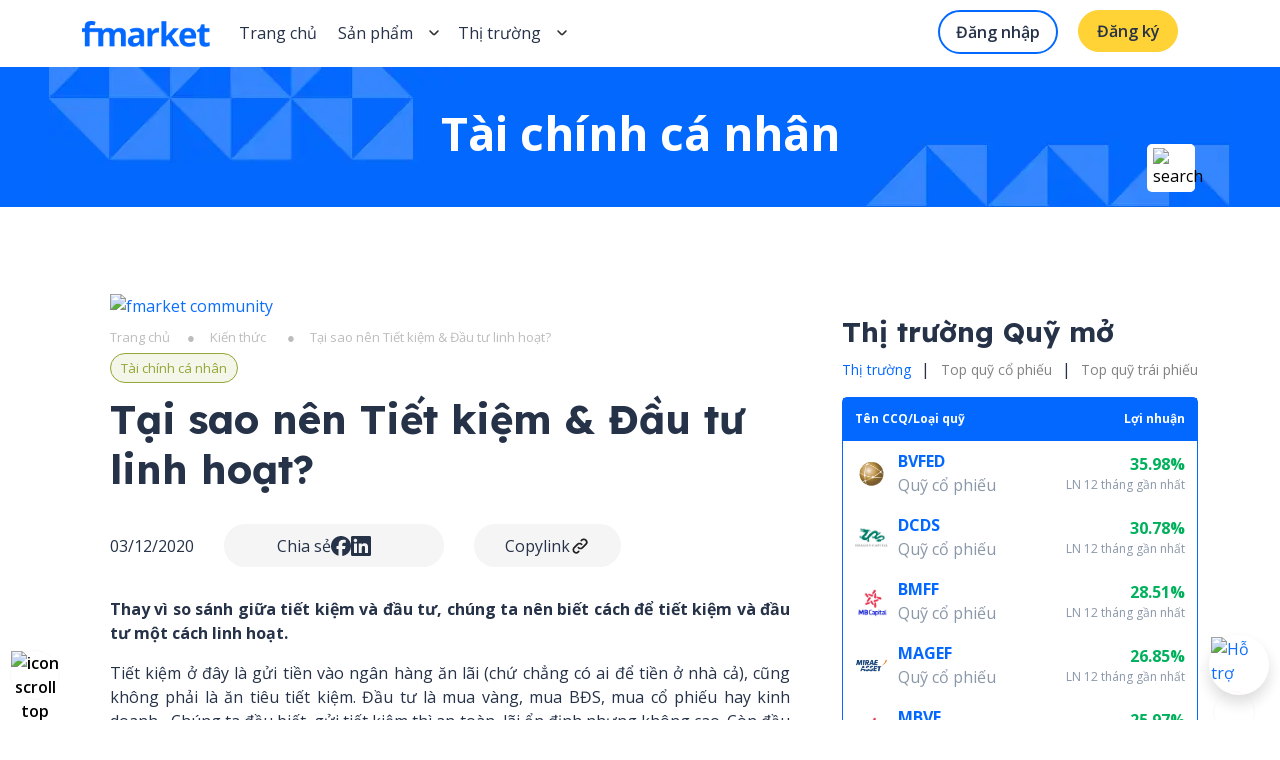

--- FILE ---
content_type: text/html; charset=utf-8
request_url: https://fmarket.vn/tai-sao-nen-tiet-kiem-dau-tu-linh-hoat
body_size: 25100
content:
<!DOCTYPE html><html lang="en" data-critters-container><head>
  <meta charset="utf-8">
  <title>Tại sao nên Tiết kiệm &amp; Đầu tư linh hoạt?</title>
  <base href="/">
  <link rel="icon" type="image/x-icon" href="favicon.ico">
  <meta charset="utf-8">
  <meta name="viewport" content="width=device-width, initial-scale=1.0">
  <meta name="description" content="Thay vì so sánh giữa tiết kiệm và đầu tư, chúng ta nên biết cách để tiết kiệm và đầu tư một cách linh hoạt. Tiết kiệm ở đây là gửi tiền vào ngân hàng">
  <meta name="keywords" content=" ">
  <meta property="og:image" content="https://files.fmarket.vn/pro/blog/resize/Copy-of-Tai-sao-nen-Tiet-kiem-Dau-tu-linh-hoat__fb.png">
  <meta property="og:image:width" content="1200">
  <meta property="og:image:height" content="630">
  <meta property="og:url" content="https://fmarket.vn/tai-sao-nen-tiet-kiem-dau-tu-linh-hoat">
  <meta property="og:title" content="Tại sao nên Tiết kiệm &amp; Đầu tư linh hoạt?">
  <meta property="og:description" content="Thay vì so sánh giữa tiết kiệm và đầu tư, chúng ta nên biết cách để tiết kiệm và đầu tư một cách linh hoạt. Tiết kiệm ở đây là gửi tiền vào ngân hàng">
  <meta property="og:type" content="website">
  <meta name="ahrefs-site-verification" content="639db01d3394eabc4a89f999dfb0fd8badc8be384ad5fe6a5f81516ebaa8970a">
  <meta property="fb:app_id" content="966242223397117">

  <meta name="ahrefs-site-verification" content="f50d04b42cf616b647431d8d781ceba9733c153f2b5910455086153dea3d3d7f">

  <link rel="preconnect" href="https://fonts.googleapis.com">
  <link rel="preconnect" href="https://fonts.gstatic.com" crossorigin>
  <style type="text/css">@font-face{font-family:'Lexend';font-style:normal;font-weight:100 900;font-display:swap;src:url(https://fonts.gstatic.com/s/lexend/v26/wlpwgwvFAVdoq2_v9KQU4Wc.woff2) format('woff2');unicode-range:U+0102-0103, U+0110-0111, U+0128-0129, U+0168-0169, U+01A0-01A1, U+01AF-01B0, U+0300-0301, U+0303-0304, U+0308-0309, U+0323, U+0329, U+1EA0-1EF9, U+20AB;}@font-face{font-family:'Lexend';font-style:normal;font-weight:100 900;font-display:swap;src:url(https://fonts.gstatic.com/s/lexend/v26/wlpwgwvFAVdoq2_v9aQU4Wc.woff2) format('woff2');unicode-range:U+0100-02BA, U+02BD-02C5, U+02C7-02CC, U+02CE-02D7, U+02DD-02FF, U+0304, U+0308, U+0329, U+1D00-1DBF, U+1E00-1E9F, U+1EF2-1EFF, U+2020, U+20A0-20AB, U+20AD-20C0, U+2113, U+2C60-2C7F, U+A720-A7FF;}@font-face{font-family:'Lexend';font-style:normal;font-weight:100 900;font-display:swap;src:url(https://fonts.gstatic.com/s/lexend/v26/wlpwgwvFAVdoq2_v-6QU.woff2) format('woff2');unicode-range:U+0000-00FF, U+0131, U+0152-0153, U+02BB-02BC, U+02C6, U+02DA, U+02DC, U+0304, U+0308, U+0329, U+2000-206F, U+20AC, U+2122, U+2191, U+2193, U+2212, U+2215, U+FEFF, U+FFFD;}</style>
  <style type="text/css">@font-face{font-family:'Sorts Mill Goudy';font-style:italic;font-weight:400;font-display:swap;src:url(https://fonts.gstatic.com/s/sortsmillgoudy/v16/Qw3AZR9MED_6PSuS_50nEaVrfzgEbH80g7s_xPE.woff2) format('woff2');unicode-range:U+0100-02BA, U+02BD-02C5, U+02C7-02CC, U+02CE-02D7, U+02DD-02FF, U+0304, U+0308, U+0329, U+1D00-1DBF, U+1E00-1E9F, U+1EF2-1EFF, U+2020, U+20A0-20AB, U+20AD-20C0, U+2113, U+2C60-2C7F, U+A720-A7FF;}@font-face{font-family:'Sorts Mill Goudy';font-style:italic;font-weight:400;font-display:swap;src:url(https://fonts.gstatic.com/s/sortsmillgoudy/v16/Qw3AZR9MED_6PSuS_50nEaVrfzgEbH80jbs_.woff2) format('woff2');unicode-range:U+0000-00FF, U+0131, U+0152-0153, U+02BB-02BC, U+02C6, U+02DA, U+02DC, U+0304, U+0308, U+0329, U+2000-206F, U+20AC, U+2122, U+2191, U+2193, U+2212, U+2215, U+FEFF, U+FFFD;}@font-face{font-family:'Sorts Mill Goudy';font-style:normal;font-weight:400;font-display:swap;src:url(https://fonts.gstatic.com/s/sortsmillgoudy/v16/Qw3GZR9MED_6PSuS_50nEaVrfzgEbHQEj6M7.woff2) format('woff2');unicode-range:U+0100-02BA, U+02BD-02C5, U+02C7-02CC, U+02CE-02D7, U+02DD-02FF, U+0304, U+0308, U+0329, U+1D00-1DBF, U+1E00-1E9F, U+1EF2-1EFF, U+2020, U+20A0-20AB, U+20AD-20C0, U+2113, U+2C60-2C7F, U+A720-A7FF;}@font-face{font-family:'Sorts Mill Goudy';font-style:normal;font-weight:400;font-display:swap;src:url(https://fonts.gstatic.com/s/sortsmillgoudy/v16/Qw3GZR9MED_6PSuS_50nEaVrfzgEbHoEjw.woff2) format('woff2');unicode-range:U+0000-00FF, U+0131, U+0152-0153, U+02BB-02BC, U+02C6, U+02DA, U+02DC, U+0304, U+0308, U+0329, U+2000-206F, U+20AC, U+2122, U+2191, U+2193, U+2212, U+2215, U+FEFF, U+FFFD;}</style>
  <script src="https://ajax.googleapis.com/ajax/libs/jquery/1.7.1/jquery.min.js" type="text/javascript" async></script>
  <script src="https://sp.zalo.me/plugins/sdk.js" async></script>

  <!-- image -->
  <link rel="preload" fetchpriority="high" as="image" href="https://fmarket.vn/media/bg-head-page-7KMDUG22.webp" type="image/webp">
  <script type="text/javascript" async src="https://maps.google.com/maps/api/js?key=AIzaSyABWWLfn1esB_0t871rHVb3KxB7gOIS_5A"></script>
<style>@charset "UTF-8";@import"https://fonts.googleapis.com/css2?family=Lexend:wght@100..900&display=swap";@import"https://fonts.googleapis.com/css2?family=Lexend:wght@100..900&family=Open+Sans:ital,wght@0,300..800;1,300..800&display=swap";:root{--bs-blue:#0d6efd;--bs-indigo:#6610f2;--bs-purple:#6f42c1;--bs-pink:#d63384;--bs-red:#dc3545;--bs-orange:#fd7e14;--bs-yellow:#ffc107;--bs-green:#198754;--bs-teal:#20c997;--bs-cyan:#0dcaf0;--bs-black:#000;--bs-white:#fff;--bs-gray:#6c757d;--bs-gray-dark:#343a40;--bs-gray-100:#f8f9fa;--bs-gray-200:#e9ecef;--bs-gray-300:#dee2e6;--bs-gray-400:#ced4da;--bs-gray-500:#adb5bd;--bs-gray-600:#6c757d;--bs-gray-700:#495057;--bs-gray-800:#343a40;--bs-gray-900:#212529;--bs-primary:#0d6efd;--bs-secondary:#6c757d;--bs-success:#198754;--bs-info:#0dcaf0;--bs-warning:#ffc107;--bs-danger:#dc3545;--bs-light:#f8f9fa;--bs-dark:#212529;--bs-primary-rgb:13,110,253;--bs-secondary-rgb:108,117,125;--bs-success-rgb:25,135,84;--bs-info-rgb:13,202,240;--bs-warning-rgb:255,193,7;--bs-danger-rgb:220,53,69;--bs-light-rgb:248,249,250;--bs-dark-rgb:33,37,41;--bs-primary-text-emphasis:#052c65;--bs-secondary-text-emphasis:#2b2f32;--bs-success-text-emphasis:#0a3622;--bs-info-text-emphasis:#055160;--bs-warning-text-emphasis:#664d03;--bs-danger-text-emphasis:#58151c;--bs-light-text-emphasis:#495057;--bs-dark-text-emphasis:#495057;--bs-primary-bg-subtle:#cfe2ff;--bs-secondary-bg-subtle:#e2e3e5;--bs-success-bg-subtle:#d1e7dd;--bs-info-bg-subtle:#cff4fc;--bs-warning-bg-subtle:#fff3cd;--bs-danger-bg-subtle:#f8d7da;--bs-light-bg-subtle:#fcfcfd;--bs-dark-bg-subtle:#ced4da;--bs-primary-border-subtle:#9ec5fe;--bs-secondary-border-subtle:#c4c8cb;--bs-success-border-subtle:#a3cfbb;--bs-info-border-subtle:#9eeaf9;--bs-warning-border-subtle:#ffe69c;--bs-danger-border-subtle:#f1aeb5;--bs-light-border-subtle:#e9ecef;--bs-dark-border-subtle:#adb5bd;--bs-white-rgb:255,255,255;--bs-black-rgb:0,0,0;--bs-font-sans-serif:system-ui,-apple-system,"Segoe UI",Roboto,"Helvetica Neue","Noto Sans","Liberation Sans",Arial,sans-serif,"Apple Color Emoji","Segoe UI Emoji","Segoe UI Symbol","Noto Color Emoji";--bs-font-monospace:SFMono-Regular,Menlo,Monaco,Consolas,"Liberation Mono","Courier New",monospace;--bs-gradient:linear-gradient(180deg, rgba(255, 255, 255, .15), rgba(255, 255, 255, 0));--bs-body-font-family:var(--bs-font-sans-serif);--bs-body-font-size:1rem;--bs-body-font-weight:400;--bs-body-line-height:1.5;--bs-body-color:#212529;--bs-body-color-rgb:33,37,41;--bs-body-bg:#fff;--bs-body-bg-rgb:255,255,255;--bs-emphasis-color:#000;--bs-emphasis-color-rgb:0,0,0;--bs-secondary-color:rgba(33, 37, 41, .75);--bs-secondary-color-rgb:33,37,41;--bs-secondary-bg:#e9ecef;--bs-secondary-bg-rgb:233,236,239;--bs-tertiary-color:rgba(33, 37, 41, .5);--bs-tertiary-color-rgb:33,37,41;--bs-tertiary-bg:#f8f9fa;--bs-tertiary-bg-rgb:248,249,250;--bs-heading-color:inherit;--bs-link-color:#0d6efd;--bs-link-color-rgb:13,110,253;--bs-link-decoration:underline;--bs-link-hover-color:#0a58ca;--bs-link-hover-color-rgb:10,88,202;--bs-code-color:#d63384;--bs-highlight-color:#212529;--bs-highlight-bg:#fff3cd;--bs-border-width:1px;--bs-border-style:solid;--bs-border-color:#dee2e6;--bs-border-color-translucent:rgba(0, 0, 0, .175);--bs-border-radius:.375rem;--bs-border-radius-sm:.25rem;--bs-border-radius-lg:.5rem;--bs-border-radius-xl:1rem;--bs-border-radius-xxl:2rem;--bs-border-radius-2xl:var(--bs-border-radius-xxl);--bs-border-radius-pill:50rem;--bs-box-shadow:0 .5rem 1rem rgba(0, 0, 0, .15);--bs-box-shadow-sm:0 .125rem .25rem rgba(0, 0, 0, .075);--bs-box-shadow-lg:0 1rem 3rem rgba(0, 0, 0, .175);--bs-box-shadow-inset:inset 0 1px 2px rgba(0, 0, 0, .075);--bs-focus-ring-width:.25rem;--bs-focus-ring-opacity:.25;--bs-focus-ring-color:rgba(13, 110, 253, .25);--bs-form-valid-color:#198754;--bs-form-valid-border-color:#198754;--bs-form-invalid-color:#dc3545;--bs-form-invalid-border-color:#dc3545}*,:after,:before{box-sizing:border-box}@media (prefers-reduced-motion:no-preference){:root{scroll-behavior:smooth}}body{margin:0;font-family:var(--bs-body-font-family);font-size:var(--bs-body-font-size);font-weight:var(--bs-body-font-weight);line-height:var(--bs-body-line-height);color:var(--bs-body-color);text-align:var(--bs-body-text-align);background-color:var(--bs-body-bg);-webkit-text-size-adjust:100%;-webkit-tap-highlight-color:transparent}hr{margin:1rem 0;color:inherit;border:0;border-top:var(--bs-border-width) solid;opacity:.25}h1,h2,h3{margin-top:0;margin-bottom:.5rem;font-weight:500;line-height:1.2;color:var(--bs-heading-color)}h1{font-size:calc(1.375rem + 1.5vw)}@media (min-width:1200px){h1{font-size:2.5rem}}h2{font-size:calc(1.325rem + .9vw)}@media (min-width:1200px){h2{font-size:2rem}}h3{font-size:calc(1.3rem + .6vw)}@media (min-width:1200px){h3{font-size:1.75rem}}p{margin-top:0;margin-bottom:1rem}ul{padding-left:2rem}ul{margin-top:0;margin-bottom:1rem}ul ul{margin-bottom:0}b,strong{font-weight:bolder}a{color:rgba(var(--bs-link-color-rgb),var(--bs-link-opacity,1));text-decoration:underline}a:hover{--bs-link-color-rgb:var(--bs-link-hover-color-rgb)}img,svg{vertical-align:middle}table{caption-side:bottom;border-collapse:collapse}th{text-align:inherit;text-align:-webkit-match-parent}tbody,td,th,thead,tr{border-color:inherit;border-style:solid;border-width:0}button{border-radius:0}button:focus:not(:focus-visible){outline:0}button,input{margin:0;font-family:inherit;font-size:inherit;line-height:inherit}button{text-transform:none}[role=button]{cursor:pointer}[type=button],button{-webkit-appearance:button}[type=button]:not(:disabled),button:not(:disabled){cursor:pointer}iframe{border:0}.container,.container-fluid{--bs-gutter-x:1.5rem;--bs-gutter-y:0;width:100%;padding-right:calc(var(--bs-gutter-x) * .5);padding-left:calc(var(--bs-gutter-x) * .5);margin-right:auto;margin-left:auto}@media (min-width:576px){.container{max-width:540px}}@media (min-width:768px){.container{max-width:720px}}@media (min-width:992px){.container{max-width:960px}}@media (min-width:1200px){.container{max-width:1140px}}@media (min-width:1400px){.container{max-width:1320px}}:root{--bs-breakpoint-xs:0;--bs-breakpoint-sm:576px;--bs-breakpoint-md:768px;--bs-breakpoint-lg:992px;--bs-breakpoint-xl:1200px;--bs-breakpoint-xxl:1400px}.row{--bs-gutter-x:1.5rem;--bs-gutter-y:0;display:flex;flex-wrap:wrap;margin-top:calc(-1 * var(--bs-gutter-y));margin-right:calc(-.5 * var(--bs-gutter-x));margin-left:calc(-.5 * var(--bs-gutter-x))}.row>*{flex-shrink:0;width:100%;max-width:100%;padding-right:calc(var(--bs-gutter-x) * .5);padding-left:calc(var(--bs-gutter-x) * .5);margin-top:var(--bs-gutter-y)}.col-6{flex:0 0 auto;width:50%}.col-12{flex:0 0 auto;width:100%}@media (min-width:576px){.col-sm-12{flex:0 0 auto;width:100%}}@media (min-width:768px){.col-md-4{flex:0 0 auto;width:33.33333333%}.col-md-12{flex:0 0 auto;width:100%}}@media (min-width:992px){.col-lg-2{flex:0 0 auto;width:16.66666667%}.col-lg-4{flex:0 0 auto;width:33.33333333%}.col-lg-12{flex:0 0 auto;width:100%}}@media (min-width:1200px){.col-xl-4{flex:0 0 auto;width:33.33333333%}.col-xl-8{flex:0 0 auto;width:66.66666667%}}.table{--bs-table-color-type:initial;--bs-table-bg-type:initial;--bs-table-color-state:initial;--bs-table-bg-state:initial;--bs-table-color:var(--bs-emphasis-color);--bs-table-bg:var(--bs-body-bg);--bs-table-border-color:var(--bs-border-color);--bs-table-accent-bg:transparent;--bs-table-striped-color:var(--bs-emphasis-color);--bs-table-striped-bg:rgba(var(--bs-emphasis-color-rgb), .05);--bs-table-active-color:var(--bs-emphasis-color);--bs-table-active-bg:rgba(var(--bs-emphasis-color-rgb), .1);--bs-table-hover-color:var(--bs-emphasis-color);--bs-table-hover-bg:rgba(var(--bs-emphasis-color-rgb), .075);width:100%;margin-bottom:1rem;vertical-align:top;border-color:var(--bs-table-border-color)}.table>:not(caption)>*>*{padding:.5rem;color:var(--bs-table-color-state,var(--bs-table-color-type,var(--bs-table-color)));background-color:var(--bs-table-bg);border-bottom-width:var(--bs-border-width);box-shadow:inset 0 0 0 9999px var(--bs-table-bg-state,var(--bs-table-bg-type,var(--bs-table-accent-bg)))}.table>tbody{vertical-align:inherit}.table>thead{vertical-align:bottom}.form-control{display:block;width:100%;padding:.375rem .75rem;font-size:1rem;font-weight:400;line-height:1.5;color:var(--bs-body-color);-webkit-appearance:none;-moz-appearance:none;appearance:none;background-color:var(--bs-body-bg);background-clip:padding-box;border:var(--bs-border-width) solid var(--bs-border-color);border-radius:var(--bs-border-radius);transition:border-color .15s ease-in-out,box-shadow .15s ease-in-out}@media (prefers-reduced-motion:reduce){.form-control{transition:none}}.form-control:focus{color:var(--bs-body-color);background-color:var(--bs-body-bg);border-color:#86b7fe;outline:0;box-shadow:0 0 0 .25rem #0d6efd40}.form-control::-webkit-date-and-time-value{min-width:85px;height:1.5em;margin:0}.form-control::-webkit-datetime-edit{display:block;padding:0}.form-control::-moz-placeholder{color:var(--bs-secondary-color);opacity:1}.form-control::placeholder{color:var(--bs-secondary-color);opacity:1}.form-control:disabled{background-color:var(--bs-secondary-bg);opacity:1}.form-control::-webkit-file-upload-button{padding:.375rem .75rem;margin:-.375rem -.75rem;-webkit-margin-end:.75rem;margin-inline-end:.75rem;color:var(--bs-body-color);background-color:var(--bs-tertiary-bg);pointer-events:none;border-color:inherit;border-style:solid;border-width:0;border-inline-end-width:var(--bs-border-width);border-radius:0;-webkit-transition:color .15s ease-in-out,background-color .15s ease-in-out,border-color .15s ease-in-out,box-shadow .15s ease-in-out;transition:color .15s ease-in-out,background-color .15s ease-in-out,border-color .15s ease-in-out,box-shadow .15s ease-in-out}.form-control::file-selector-button{padding:.375rem .75rem;margin:-.375rem -.75rem;-webkit-margin-end:.75rem;margin-inline-end:.75rem;color:var(--bs-body-color);background-color:var(--bs-tertiary-bg);pointer-events:none;border-color:inherit;border-style:solid;border-width:0;border-inline-end-width:var(--bs-border-width);border-radius:0;transition:color .15s ease-in-out,background-color .15s ease-in-out,border-color .15s ease-in-out,box-shadow .15s ease-in-out}@media (prefers-reduced-motion:reduce){.form-control::-webkit-file-upload-button{-webkit-transition:none;transition:none}.form-control::file-selector-button{transition:none}}.form-control:hover:not(:disabled):not([readonly])::-webkit-file-upload-button{background-color:var(--bs-secondary-bg)}.form-control:hover:not(:disabled):not([readonly])::file-selector-button{background-color:var(--bs-secondary-bg)}.btn{--bs-btn-padding-x:.75rem;--bs-btn-padding-y:.375rem;--bs-btn-font-family: ;--bs-btn-font-size:1rem;--bs-btn-font-weight:400;--bs-btn-line-height:1.5;--bs-btn-color:var(--bs-body-color);--bs-btn-bg:transparent;--bs-btn-border-width:var(--bs-border-width);--bs-btn-border-color:transparent;--bs-btn-border-radius:var(--bs-border-radius);--bs-btn-hover-border-color:transparent;--bs-btn-box-shadow:inset 0 1px 0 rgba(255, 255, 255, .15),0 1px 1px rgba(0, 0, 0, .075);--bs-btn-disabled-opacity:.65;--bs-btn-focus-box-shadow:0 0 0 .25rem rgba(var(--bs-btn-focus-shadow-rgb), .5);display:inline-block;padding:var(--bs-btn-padding-y) var(--bs-btn-padding-x);font-family:var(--bs-btn-font-family);font-size:var(--bs-btn-font-size);font-weight:var(--bs-btn-font-weight);line-height:var(--bs-btn-line-height);color:var(--bs-btn-color);text-align:center;text-decoration:none;vertical-align:middle;cursor:pointer;-webkit-user-select:none;-moz-user-select:none;user-select:none;border:var(--bs-btn-border-width) solid var(--bs-btn-border-color);border-radius:var(--bs-btn-border-radius);background-color:var(--bs-btn-bg);transition:color .15s ease-in-out,background-color .15s ease-in-out,border-color .15s ease-in-out,box-shadow .15s ease-in-out}@media (prefers-reduced-motion:reduce){.btn{transition:none}}.btn:hover{color:var(--bs-btn-hover-color);background-color:var(--bs-btn-hover-bg);border-color:var(--bs-btn-hover-border-color)}.btn:focus-visible{color:var(--bs-btn-hover-color);background-color:var(--bs-btn-hover-bg);border-color:var(--bs-btn-hover-border-color);outline:0;box-shadow:var(--bs-btn-focus-box-shadow)}.btn:first-child:active,:not(.btn-check)+.btn:active{color:var(--bs-btn-active-color);background-color:var(--bs-btn-active-bg);border-color:var(--bs-btn-active-border-color)}.btn:first-child:active:focus-visible,:not(.btn-check)+.btn:active:focus-visible{box-shadow:var(--bs-btn-focus-box-shadow)}.btn:disabled{color:var(--bs-btn-disabled-color);pointer-events:none;background-color:var(--bs-btn-disabled-bg);border-color:var(--bs-btn-disabled-border-color);opacity:var(--bs-btn-disabled-opacity)}.btn-light{--bs-btn-color:#000;--bs-btn-bg:#f8f9fa;--bs-btn-border-color:#f8f9fa;--bs-btn-hover-color:#000;--bs-btn-hover-bg:#d3d4d5;--bs-btn-hover-border-color:#c6c7c8;--bs-btn-focus-shadow-rgb:211,212,213;--bs-btn-active-color:#000;--bs-btn-active-bg:#c6c7c8;--bs-btn-active-border-color:#babbbc;--bs-btn-active-shadow:inset 0 3px 5px rgba(0, 0, 0, .125);--bs-btn-disabled-color:#000;--bs-btn-disabled-bg:#f8f9fa;--bs-btn-disabled-border-color:#f8f9fa}.btn-lg{--bs-btn-padding-y:.5rem;--bs-btn-padding-x:1rem;--bs-btn-font-size:1.25rem;--bs-btn-border-radius:var(--bs-border-radius-lg)}.fade{transition:opacity .15s linear}@media (prefers-reduced-motion:reduce){.fade{transition:none}}.fade:not(.show){opacity:0}.collapse:not(.show){display:none}.dropdown{position:relative}.dropdown-toggle{white-space:nowrap}.dropdown-toggle:after{display:inline-block;margin-left:.255em;vertical-align:.255em;content:"";border-top:.3em solid;border-right:.3em solid transparent;border-bottom:0;border-left:.3em solid transparent}.dropdown-toggle:empty:after{margin-left:0}.dropdown-menu{--bs-dropdown-zindex:1000;--bs-dropdown-min-width:10rem;--bs-dropdown-padding-x:0;--bs-dropdown-padding-y:.5rem;--bs-dropdown-spacer:.125rem;--bs-dropdown-font-size:1rem;--bs-dropdown-color:var(--bs-body-color);--bs-dropdown-bg:var(--bs-body-bg);--bs-dropdown-border-color:var(--bs-border-color-translucent);--bs-dropdown-border-radius:var(--bs-border-radius);--bs-dropdown-border-width:var(--bs-border-width);--bs-dropdown-inner-border-radius:calc(var(--bs-border-radius) - var(--bs-border-width));--bs-dropdown-divider-bg:var(--bs-border-color-translucent);--bs-dropdown-divider-margin-y:.5rem;--bs-dropdown-box-shadow:var(--bs-box-shadow);--bs-dropdown-link-color:var(--bs-body-color);--bs-dropdown-link-hover-color:var(--bs-body-color);--bs-dropdown-link-hover-bg:var(--bs-tertiary-bg);--bs-dropdown-link-active-color:#fff;--bs-dropdown-link-active-bg:#0d6efd;--bs-dropdown-link-disabled-color:var(--bs-tertiary-color);--bs-dropdown-item-padding-x:1rem;--bs-dropdown-item-padding-y:.25rem;--bs-dropdown-header-color:#6c757d;--bs-dropdown-header-padding-x:1rem;--bs-dropdown-header-padding-y:.5rem;position:absolute;z-index:var(--bs-dropdown-zindex);display:none;min-width:var(--bs-dropdown-min-width);padding:var(--bs-dropdown-padding-y) var(--bs-dropdown-padding-x);margin:0;font-size:var(--bs-dropdown-font-size);color:var(--bs-dropdown-color);text-align:left;list-style:none;background-color:var(--bs-dropdown-bg);background-clip:padding-box;border:var(--bs-dropdown-border-width) solid var(--bs-dropdown-border-color);border-radius:var(--bs-dropdown-border-radius)}.dropdown-item{display:block;width:100%;padding:var(--bs-dropdown-item-padding-y) var(--bs-dropdown-item-padding-x);clear:both;font-weight:400;color:var(--bs-dropdown-link-color);text-align:inherit;text-decoration:none;white-space:nowrap;background-color:transparent;border:0;border-radius:var(--bs-dropdown-item-border-radius,0)}.dropdown-item:focus,.dropdown-item:hover{color:var(--bs-dropdown-link-hover-color);background-color:var(--bs-dropdown-link-hover-bg)}.dropdown-item:active{color:var(--bs-dropdown-link-active-color);text-decoration:none;background-color:var(--bs-dropdown-link-active-bg)}.dropdown-item:disabled{color:var(--bs-dropdown-link-disabled-color);pointer-events:none;background-color:transparent}.nav{--bs-nav-link-padding-x:1rem;--bs-nav-link-padding-y:.5rem;--bs-nav-link-font-weight: ;--bs-nav-link-color:var(--bs-link-color);--bs-nav-link-hover-color:var(--bs-link-hover-color);--bs-nav-link-disabled-color:var(--bs-secondary-color);display:flex;flex-wrap:wrap;padding-left:0;margin-bottom:0;list-style:none}.nav-link{display:block;padding:var(--bs-nav-link-padding-y) var(--bs-nav-link-padding-x);font-size:var(--bs-nav-link-font-size);font-weight:var(--bs-nav-link-font-weight);color:var(--bs-nav-link-color);text-decoration:none;background:0 0;border:0;transition:color .15s ease-in-out,background-color .15s ease-in-out,border-color .15s ease-in-out}@media (prefers-reduced-motion:reduce){.nav-link{transition:none}}.nav-link:focus,.nav-link:hover{color:var(--bs-nav-link-hover-color)}.nav-link:focus-visible{outline:0;box-shadow:0 0 0 .25rem #0d6efd40}.nav-link:disabled{color:var(--bs-nav-link-disabled-color);pointer-events:none;cursor:default}.nav-pills{--bs-nav-pills-border-radius:var(--bs-border-radius);--bs-nav-pills-link-active-color:#fff;--bs-nav-pills-link-active-bg:#0d6efd}.nav-pills .nav-link{border-radius:var(--bs-nav-pills-border-radius)}.nav-pills .nav-link.active{color:var(--bs-nav-pills-link-active-color);background-color:var(--bs-nav-pills-link-active-bg)}.tab-content>.tab-pane{display:none}.tab-content>.active{display:block}.navbar{--bs-navbar-padding-x:0;--bs-navbar-padding-y:.5rem;--bs-navbar-color:rgba(var(--bs-emphasis-color-rgb), .65);--bs-navbar-hover-color:rgba(var(--bs-emphasis-color-rgb), .8);--bs-navbar-disabled-color:rgba(var(--bs-emphasis-color-rgb), .3);--bs-navbar-active-color:rgba(var(--bs-emphasis-color-rgb), 1);--bs-navbar-brand-padding-y:.3125rem;--bs-navbar-brand-margin-end:1rem;--bs-navbar-brand-font-size:1.25rem;--bs-navbar-brand-color:rgba(var(--bs-emphasis-color-rgb), 1);--bs-navbar-brand-hover-color:rgba(var(--bs-emphasis-color-rgb), 1);--bs-navbar-nav-link-padding-x:.5rem;--bs-navbar-toggler-padding-y:.25rem;--bs-navbar-toggler-padding-x:.75rem;--bs-navbar-toggler-font-size:1.25rem;--bs-navbar-toggler-icon-bg:url("data:image/svg+xml,%3csvg xmlns='http://www.w3.org/2000/svg' viewBox='0 0 30 30'%3e%3cpath stroke='rgba%2833, 37, 41, 0.75%29' stroke-linecap='round' stroke-miterlimit='10' stroke-width='2' d='M4 7h22M4 15h22M4 23h22'/%3e%3c/svg%3e");--bs-navbar-toggler-border-color:rgba(var(--bs-emphasis-color-rgb), .15);--bs-navbar-toggler-border-radius:var(--bs-border-radius);--bs-navbar-toggler-focus-width:.25rem;--bs-navbar-toggler-transition:box-shadow .15s ease-in-out;position:relative;display:flex;flex-wrap:wrap;align-items:center;justify-content:space-between;padding:var(--bs-navbar-padding-y) var(--bs-navbar-padding-x)}.navbar>.container-fluid{display:flex;flex-wrap:inherit;align-items:center;justify-content:space-between}.navbar-brand{padding-top:var(--bs-navbar-brand-padding-y);padding-bottom:var(--bs-navbar-brand-padding-y);margin-right:var(--bs-navbar-brand-margin-end);font-size:var(--bs-navbar-brand-font-size);color:var(--bs-navbar-brand-color);text-decoration:none;white-space:nowrap}.navbar-brand:focus,.navbar-brand:hover{color:var(--bs-navbar-brand-hover-color)}.navbar-nav{--bs-nav-link-padding-x:0;--bs-nav-link-padding-y:.5rem;--bs-nav-link-font-weight: ;--bs-nav-link-color:var(--bs-navbar-color);--bs-nav-link-hover-color:var(--bs-navbar-hover-color);--bs-nav-link-disabled-color:var(--bs-navbar-disabled-color);display:flex;flex-direction:column;padding-left:0;margin-bottom:0;list-style:none}.navbar-nav .dropdown-menu{position:static}.navbar-collapse{flex-basis:100%;flex-grow:1;align-items:center}.navbar-toggler{padding:var(--bs-navbar-toggler-padding-y) var(--bs-navbar-toggler-padding-x);font-size:var(--bs-navbar-toggler-font-size);line-height:1;color:var(--bs-navbar-color);background-color:transparent;border:var(--bs-border-width) solid var(--bs-navbar-toggler-border-color);border-radius:var(--bs-navbar-toggler-border-radius);transition:var(--bs-navbar-toggler-transition)}@media (prefers-reduced-motion:reduce){.navbar-toggler{transition:none}}.navbar-toggler:hover{text-decoration:none}.navbar-toggler:focus{text-decoration:none;outline:0;box-shadow:0 0 0 var(--bs-navbar-toggler-focus-width)}@media (min-width:992px){.navbar-expand-lg{flex-wrap:nowrap;justify-content:flex-start}.navbar-expand-lg .navbar-nav{flex-direction:row}.navbar-expand-lg .navbar-nav .dropdown-menu{position:absolute}.navbar-expand-lg .navbar-nav .nav-link{padding-right:var(--bs-navbar-nav-link-padding-x);padding-left:var(--bs-navbar-nav-link-padding-x)}.navbar-expand-lg .navbar-collapse{display:flex!important;flex-basis:auto}.navbar-expand-lg .navbar-toggler{display:none}}.toast{--bs-toast-zindex:1090;--bs-toast-padding-x:.75rem;--bs-toast-padding-y:.5rem;--bs-toast-spacing:1.5rem;--bs-toast-max-width:350px;--bs-toast-font-size:.875rem;--bs-toast-color: ;--bs-toast-bg:rgba(var(--bs-body-bg-rgb), .85);--bs-toast-border-width:var(--bs-border-width);--bs-toast-border-color:var(--bs-border-color-translucent);--bs-toast-border-radius:var(--bs-border-radius);--bs-toast-box-shadow:var(--bs-box-shadow);--bs-toast-header-color:var(--bs-secondary-color);--bs-toast-header-bg:rgba(var(--bs-body-bg-rgb), .85);--bs-toast-header-border-color:var(--bs-border-color-translucent);width:var(--bs-toast-max-width);max-width:100%;font-size:var(--bs-toast-font-size);color:var(--bs-toast-color);pointer-events:auto;background-color:var(--bs-toast-bg);background-clip:padding-box;border:var(--bs-toast-border-width) solid var(--bs-toast-border-color);box-shadow:var(--bs-toast-box-shadow);border-radius:var(--bs-toast-border-radius)}.toast:not(.show){display:none}.toast-header{display:flex;align-items:center;padding:var(--bs-toast-padding-y) var(--bs-toast-padding-x);color:var(--bs-toast-header-color);background-color:var(--bs-toast-header-bg);background-clip:padding-box;border-bottom:var(--bs-toast-border-width) solid var(--bs-toast-header-border-color);border-top-left-radius:calc(var(--bs-toast-border-radius) - var(--bs-toast-border-width));border-top-right-radius:calc(var(--bs-toast-border-radius) - var(--bs-toast-border-width))}.toast-body{padding:var(--bs-toast-padding-x);word-wrap:break-word}.modal{--bs-modal-zindex:1055;--bs-modal-width:500px;--bs-modal-padding:1rem;--bs-modal-margin:.5rem;--bs-modal-color: ;--bs-modal-bg:var(--bs-body-bg);--bs-modal-border-color:var(--bs-border-color-translucent);--bs-modal-border-width:var(--bs-border-width);--bs-modal-border-radius:var(--bs-border-radius-lg);--bs-modal-box-shadow:var(--bs-box-shadow-sm);--bs-modal-inner-border-radius:calc(var(--bs-border-radius-lg) - (var(--bs-border-width)));--bs-modal-header-padding-x:1rem;--bs-modal-header-padding-y:1rem;--bs-modal-header-padding:1rem 1rem;--bs-modal-header-border-color:var(--bs-border-color);--bs-modal-header-border-width:var(--bs-border-width);--bs-modal-title-line-height:1.5;--bs-modal-footer-gap:.5rem;--bs-modal-footer-bg: ;--bs-modal-footer-border-color:var(--bs-border-color);--bs-modal-footer-border-width:var(--bs-border-width);position:fixed;top:0;left:0;z-index:var(--bs-modal-zindex);display:none;width:100%;height:100%;overflow-x:hidden;overflow-y:auto;outline:0}.modal-dialog{position:relative;width:auto;margin:var(--bs-modal-margin);pointer-events:none}.modal.fade .modal-dialog{transition:transform .3s ease-out;transform:translateY(-50px)}@media (prefers-reduced-motion:reduce){.modal.fade .modal-dialog{transition:none}}.modal-dialog-centered{display:flex;align-items:center;min-height:calc(100% - var(--bs-modal-margin) * 2)}.modal-content{position:relative;display:flex;flex-direction:column;width:100%;color:var(--bs-modal-color);pointer-events:auto;background-color:var(--bs-modal-bg);background-clip:padding-box;border:var(--bs-modal-border-width) solid var(--bs-modal-border-color);border-radius:var(--bs-modal-border-radius);outline:0}.modal-header{display:flex;flex-shrink:0;align-items:center;justify-content:space-between;padding:var(--bs-modal-header-padding);border-bottom:var(--bs-modal-header-border-width) solid var(--bs-modal-header-border-color);border-top-left-radius:var(--bs-modal-inner-border-radius);border-top-right-radius:var(--bs-modal-inner-border-radius)}.modal-body{position:relative;flex:1 1 auto;padding:var(--bs-modal-padding)}@media (min-width:576px){.modal{--bs-modal-margin:1.75rem;--bs-modal-box-shadow:var(--bs-box-shadow)}.modal-dialog{max-width:var(--bs-modal-width);margin-right:auto;margin-left:auto}}.d-flex{display:flex!important}.shadow{box-shadow:var(--bs-box-shadow)!important}.position-fixed{position:fixed!important}.bottom-0{bottom:0!important}.end-0{right:0!important}.flex-column{flex-direction:column!important}.align-items-center{align-items:center!important}.me-auto{margin-right:auto!important}.mb-0{margin-bottom:0!important}.p-3{padding:1rem!important}.text-center{text-align:center!important}@media (min-width:992px){.mb-lg-0{margin-bottom:0!important}}.mt-2{margin-top:.5rem!important}.mb-2{margin-bottom:.5rem!important}.mb-3{margin-bottom:1rem!important}.article-content{text-align:justify}@media (min-width: 850px){.article-content .aligncenter{clear:both;display:block;margin:0 auto}}.article-content .aligncenter{clear:both}.article-content img{object-fit:contain!important;height:auto!important}app-blog-detail .article-content img{width:100%}:root{--white: #fff;--primary-color: #0368FF;--background-url: url(https://files.fmarket.vn/blog/assets/params/images/background/bg-head-page.webp) no-repeat top;--font-color: #263248;--blue-btn-link: #2D9CDB;--txt-blue: #0F3256;--black: #263248;--table-bg: #F5F9FF;--light-gray-border: #E3E9F6;--table-border: #E3E9F6;--red: #da251c;--orange: #ffab00;--blue-link: #2F80ED}.btn{width:100%;height:46px;border-radius:5px;font-size:16px;font-weight:600}@-webkit-keyframes slide-in{0%{opacity:0;-webkit-transform:translateY(-100%)}60%{opacity:1;-webkit-transform:translateY(20%)}to{opacity:1;-webkit-transform:translateY(0)}}@-webkit-keyframes slide-out{0%{opacity:1;-webkit-transform:translateY(0)}60%{opacity:0;-webkit-transform:translateY(120%)}to{opacity:0;-webkit-transform:translateY(100%)}}@media screen and (max-width: 992px) and (min-width: 576px){.isMobile{display:block!important}.isDesktop{display:none!important}}@media screen and (min-width: 992px){.isMobile{display:none!important}.isDesktop{display:block!important}}@media (min-width: 1200px){.container{width:1300px}}@media screen and (max-width: 1199px){.container{max-width:1130px}}@media screen and (max-width: 992px){.container{width:911px;max-width:100%}}@media screen and (max-width: 576px){.isMobile{display:block!important}.isDesktop{display:none!important}}body{font-family:Open Sans,sans-serif;color:#263248}.isMobile{display:none}.isDesktop{display:block}a{text-decoration:none}img{max-width:100%}.flex-between{display:flex;align-items:center;justify-content:space-between}tbody,td,th,thead,tr{vertical-align:middle}.table tbody>tr{border-bottom:1px solid #edf2fa}.table tbody>tr td{border-bottom:none}.table tbody>tr:last-child{border-bottom:none}:root{--white: #fff;--primary-color: #0368FF;--background-url: url(https://files.fmarket.vn/blog/assets/params/images/background/bg-head-page.webp) no-repeat top;--font-color: #263248;--blue-btn-link: #2D9CDB;--txt-blue: #0F3256;--black: #263248;--table-bg: #F5F9FF;--light-gray-border: #E3E9F6;--table-border: #E3E9F6;--red: #da251c;--orange: #ffab00;--blue-link: #2F80ED}.header-top{height:140px;width:100%;margin-top:67px;background:url("./media/bg-head-page-7KMDUG22.webp") no-repeat top;background-color:var(--primary-color);background-position:50% 31%;background-size:auto;display:flex;align-items:center;justify-content:center;position:relative}.title-child{display:flex;flex-direction:column}@media screen and (max-width: 768px){.title-child{margin-top:50px;font-size:24px}}@media screen and (max-width: 576px){.title-child{margin-top:0}}@media screen and (max-width: 992px){.header-top{height:115px}.header-top .title-child{margin-top:0}.header-top h1{font-size:30px!important}}@media screen and (max-width: 576px){.header-top{height:70px;padding-bottom:0!important}.header-top h1{font-size:24px!important;line-height:1.2!important}}:root{--white: #fff;--primary-color: #0368FF;--background-url: url(https://files.fmarket.vn/blog/assets/params/images/background/bg-head-page.webp) no-repeat top;--font-color: #263248;--blue-btn-link: #2D9CDB;--txt-blue: #0F3256;--black: #263248;--table-bg: #F5F9FF;--light-gray-border: #E3E9F6;--table-border: #E3E9F6;--red: #da251c;--orange: #ffab00;--blue-link: #2F80ED}:root{--white: #fff;--primary-color: #0368FF;--background-url: url(https://files.fmarket.vn/blog/assets/params/images/background/bg-head-page.webp) no-repeat top;--font-color: #263248;--blue-btn-link: #2D9CDB;--txt-blue: #0F3256;--black: #263248;--table-bg: #F5F9FF;--light-gray-border: #E3E9F6;--table-border: #E3E9F6;--red: #da251c;--orange: #ffab00;--blue-link: #2F80ED}
</style><link rel="stylesheet" href="styles-EES7JGST.css" media="print" onload="this.media='all'"><noscript><link rel="stylesheet" href="styles-EES7JGST.css"></noscript><link rel="modulepreload" href="chunk-C4M5FTGH.js"><link rel="modulepreload" href="chunk-XQN4YX2K.js"><link rel="modulepreload" href="chunk-V465XTCP.js"><link rel="modulepreload" href="chunk-74IAIRLP.js"><link rel="preload" href="https://fonts.googleapis.com/css2?family=Lexend:wght@100..900&amp;display=swap" as="style"><link rel="preload" href="https://fonts.googleapis.com/css2?family=Lexend:wght@100..900&amp;family=Open+Sans:ital,wght@0,300..800;1,300..800&amp;display=swap" as="style"><style ng-app-id="ng">.navbar.navbar-dark[_ngcontent-ng-c601760608]   .navbar-nav[_ngcontent-ng-c601760608]   .nav-item[_ngcontent-ng-c601760608]   .nav-link[_ngcontent-ng-c601760608]{color:#fff;font-weight:500;border-top:1px solid #09238d;border-bottom:1px solid #09238d}.navbar.navbar-dark[_ngcontent-ng-c601760608]   .navbar-nav[_ngcontent-ng-c601760608]   .nav-item[_ngcontent-ng-c601760608]   .nav-link[_ngcontent-ng-c601760608]:hover{color:#ff0;border-top:1px solid yellow;border-bottom:1px solid yellow}.nga-navbar[_ngcontent-ng-c601760608]{-webkit-box-shadow:0 2px 5px 0 rgba(0,0,0,.16),0 11px 10px 0 rgba(0,0,0,.12);box-shadow:0 2px 5px #00000029,0 11px 10px #0000001f;background-color:#09238d}.nga-navbar-logo[_ngcontent-ng-c601760608]{font-weight:700}.nga-navbar-logo[_ngcontent-ng-c601760608]:hover{color:#ffffffbf}.nga-logo[_ngcontent-ng-c601760608]{font-weight:700}.nga-logo[_ngcontent-ng-c601760608]:hover{color:#ffffffbf}.nga-footer[_ngcontent-ng-c601760608]{background-color:#212121;color:#fff}.nga-footer[_ngcontent-ng-c601760608]   a[_ngcontent-ng-c601760608]{color:#fff;text-decoration:none}.nga-footer[_ngcontent-ng-c601760608]   a[_ngcontent-ng-c601760608]:hover, .nga-footer[_ngcontent-ng-c601760608]   a[_ngcontent-ng-c601760608]:focus{color:#ff0;text-decoration:underline}.nga-footer[_ngcontent-ng-c601760608]   .hint[_ngcontent-ng-c601760608]{background-color:#1976d2}.nga-footer[_ngcontent-ng-c601760608]   .hint[_ngcontent-ng-c601760608]:hover{opacity:.8}.back-to-top[_ngcontent-ng-c601760608]{position:fixed;bottom:20px;left:10px;z-index:100;display:none;margin:0;padding:0;background-color:#fff;display:inline;border-radius:50%;width:50px;height:50px}@media only screen and (max-width: 575px){.back-to-top[_ngcontent-ng-c601760608]{bottom:120px}}.back-to-top[_ngcontent-ng-c601760608]   img[_ngcontent-ng-c601760608]{width:50px;height:50px}</style><style ng-app-id="ng">*[_ngcontent-ng-c3536761955]{font-family:Open Sans;color:#263248}#header[_ngcontent-ng-c3536761955]{position:fixed;top:0;background-color:#fff;z-index:90;width:100%}#header.box-shadow[_ngcontent-ng-c3536761955]{box-shadow:0 4px 4px #00000040}#header[_ngcontent-ng-c3536761955]   .navbar[_ngcontent-ng-c3536761955]{padding:.5rem 0}#header[_ngcontent-ng-c3536761955]   .navbar[_ngcontent-ng-c3536761955]   .container-fluid[_ngcontent-ng-c3536761955]{padding:0}#header[_ngcontent-ng-c3536761955]   .navbar[_ngcontent-ng-c3536761955]   .nav-link.active[_ngcontent-ng-c3536761955]{color:#0368ff}#header[_ngcontent-ng-c3536761955]   .navbar-toggler[_ngcontent-ng-c3536761955]   span[_ngcontent-ng-c3536761955]{background-color:#263248;display:block;height:2px;width:20px;margin-bottom:4px;transform:rotate(0);opacity:1}#header[_ngcontent-ng-c3536761955]   .navbar-toggler[_ngcontent-ng-c3536761955]   span[_ngcontent-ng-c3536761955]:nth-child(1), #header[_ngcontent-ng-c3536761955]   .navbar-toggler[_ngcontent-ng-c3536761955]   span[_ngcontent-ng-c3536761955]:nth-child(3){transition:transform .35s ease-in-out}#header[_ngcontent-ng-c3536761955]   .navbar-nav[_ngcontent-ng-c3536761955]{padding:4px 0}#header[_ngcontent-ng-c3536761955]   .navbar-nav[_ngcontent-ng-c3536761955]   .nav-item[_ngcontent-ng-c3536761955]{margin-left:5px}#header[_ngcontent-ng-c3536761955]   .navbar-nav[_ngcontent-ng-c3536761955]   .nav-item[_ngcontent-ng-c3536761955]   a[_ngcontent-ng-c3536761955], #header[_ngcontent-ng-c3536761955]   .navbar-nav[_ngcontent-ng-c3536761955]   .nav-item[_ngcontent-ng-c3536761955]   span[_ngcontent-ng-c3536761955]{font-size:18px}@media screen and (max-width: 1398px){#header[_ngcontent-ng-c3536761955]   .navbar-nav[_ngcontent-ng-c3536761955]   .nav-item[_ngcontent-ng-c3536761955]   a[_ngcontent-ng-c3536761955], #header[_ngcontent-ng-c3536761955]   .navbar-nav[_ngcontent-ng-c3536761955]   .nav-item[_ngcontent-ng-c3536761955]   span[_ngcontent-ng-c3536761955]{font-size:16px}}@media screen and (max-width: 1130px){#header[_ngcontent-ng-c3536761955]   .navbar-nav[_ngcontent-ng-c3536761955]   .nav-item[_ngcontent-ng-c3536761955]   a[_ngcontent-ng-c3536761955], #header[_ngcontent-ng-c3536761955]   .navbar-nav[_ngcontent-ng-c3536761955]   .nav-item[_ngcontent-ng-c3536761955]   span[_ngcontent-ng-c3536761955]{font-size:14px}}@media screen and (max-width: 1058px){#header[_ngcontent-ng-c3536761955]   .navbar-nav[_ngcontent-ng-c3536761955]   .nav-item[_ngcontent-ng-c3536761955]   a[_ngcontent-ng-c3536761955], #header[_ngcontent-ng-c3536761955]   .navbar-nav[_ngcontent-ng-c3536761955]   .nav-item[_ngcontent-ng-c3536761955]   span[_ngcontent-ng-c3536761955]{font-size:13px}}@media screen and (max-width: 1034px){#header[_ngcontent-ng-c3536761955]   .navbar-nav[_ngcontent-ng-c3536761955]   .nav-item[_ngcontent-ng-c3536761955]   a[_ngcontent-ng-c3536761955], #header[_ngcontent-ng-c3536761955]   .navbar-nav[_ngcontent-ng-c3536761955]   .nav-item[_ngcontent-ng-c3536761955]   span[_ngcontent-ng-c3536761955]{font-size:12px}}@media screen and (max-width: 1010px){#header[_ngcontent-ng-c3536761955]   .navbar-nav[_ngcontent-ng-c3536761955]   .nav-item[_ngcontent-ng-c3536761955]   a[_ngcontent-ng-c3536761955], #header[_ngcontent-ng-c3536761955]   .navbar-nav[_ngcontent-ng-c3536761955]   .nav-item[_ngcontent-ng-c3536761955]   span[_ngcontent-ng-c3536761955]{font-size:11px}}@media screen and (max-width: 992px){#header[_ngcontent-ng-c3536761955]   .navbar-nav[_ngcontent-ng-c3536761955]   .nav-item[_ngcontent-ng-c3536761955]   a[_ngcontent-ng-c3536761955], #header[_ngcontent-ng-c3536761955]   .navbar-nav[_ngcontent-ng-c3536761955]   .nav-item[_ngcontent-ng-c3536761955]   span[_ngcontent-ng-c3536761955]{font-size:18px}}#header.active[_ngcontent-ng-c3536761955]{height:100%;z-index:99;position:fixed;width:100%;top:0;left:0;animation:inherit!important}#header.active[_ngcontent-ng-c3536761955]   .navbar-toggler[_ngcontent-ng-c3536761955]   span[_ngcontent-ng-c3536761955]:nth-child(1), #header.active[_ngcontent-ng-c3536761955]   .navbar-toggler[_ngcontent-ng-c3536761955]   span[_ngcontent-ng-c3536761955]:nth-child(3){transition:transform .35s ease-in-out}#header.active[_ngcontent-ng-c3536761955]   .navbar-toggler[_ngcontent-ng-c3536761955]   span[_ngcontent-ng-c3536761955]:nth-child(1){margin-top:5px;transform:rotate(135deg);opacity:.9}#header.active[_ngcontent-ng-c3536761955]   .navbar-toggler[_ngcontent-ng-c3536761955]   span[_ngcontent-ng-c3536761955]:nth-child(2){height:13px;visibility:hidden;background-color:transparent}#header.active[_ngcontent-ng-c3536761955]   .navbar-toggler[_ngcontent-ng-c3536761955]   span[_ngcontent-ng-c3536761955]:nth-child(3){margin-top:-23px;transform:rotate(-135deg);opacity:.9}.active-link[_ngcontent-ng-c3536761955]{color:#0368ff!important}.dropdown-toggle[_ngcontent-ng-c3536761955]:after{display:none}.dropdown-menu[_ngcontent-ng-c3536761955]{padding:0}.dropdown-menu[_ngcontent-ng-c3536761955]   .nav-children[_ngcontent-ng-c3536761955]{color:#263248!important;font-size:16px;border-bottom:1px solid #efefef;padding:.5em 1em}.dropdown-menu[_ngcontent-ng-c3536761955]   .nav-children[_ngcontent-ng-c3536761955]:hover{background:transparent}.dropdown-menu[_ngcontent-ng-c3536761955]   li[_ngcontent-ng-c3536761955]:last-child   .nav-children[_ngcontent-ng-c3536761955]{border-bottom:none}#nav-authen[_ngcontent-ng-c3536761955]{list-style:none;padding-left:0;display:flex;justify-content:flex-end;margin-bottom:3px}#nav-authen[_ngcontent-ng-c3536761955]   li[_ngcontent-ng-c3536761955]{float:left;margin-left:20px;margin-top:2px}#nav-authen[_ngcontent-ng-c3536761955]   li[_ngcontent-ng-c3536761955]   a[_ngcontent-ng-c3536761955]{font-size:16px;color:#fff;border-radius:25px;text-align:center;padding:.5em 1em;min-width:100px}#nav-authen[_ngcontent-ng-c3536761955]   li[_ngcontent-ng-c3536761955]   a[_ngcontent-ng-c3536761955]:hover{color:#0368ff}#nav-authen[_ngcontent-ng-c3536761955]   li[_ngcontent-ng-c3536761955]   a.btn-login[_ngcontent-ng-c3536761955]{background:#ffd235;border:1px solid #ffd235;color:#263248;font-weight:600}#nav-authen[_ngcontent-ng-c3536761955]   li[_ngcontent-ng-c3536761955]   a.btn-border[_ngcontent-ng-c3536761955]{color:#263248!important;border-radius:25px;border:none;font-size:16px;font-weight:600;border:2px solid #0368ff!important}#nav-authen[_ngcontent-ng-c3536761955]   li[_ngcontent-ng-c3536761955]   a.btn-border[_ngcontent-ng-c3536761955]:hover{border-radius:100px}#nav-authen[_ngcontent-ng-c3536761955]   .btn-border[_ngcontent-ng-c3536761955]:hover{color:#fff!important;box-shadow:inset 0 1px 14px #0000000d}.language-toggle[_ngcontent-ng-c3536761955]{margin-left:20px}.language-toggle[_ngcontent-ng-c3536761955]   button[_ngcontent-ng-c3536761955]{display:flex;align-items:center;gap:7px;padding:7px;border-radius:25px;border:1px solid var(--Stocke, #E3E9F6);background:var(--White, #FFF);cursor:pointer;transition:all .3s ease-in-out;font:14px OpenSans6;min-width:60px;width:100%}.language-toggle[_ngcontent-ng-c3536761955]   button[_ngcontent-ng-c3536761955]   img[_ngcontent-ng-c3536761955]{width:28px;height:28px}.language-toggle[_ngcontent-ng-c3536761955]   button[_ngcontent-ng-c3536761955]:focus{border:none;outline:none}.navbar-brand[_ngcontent-ng-c3536761955]   img[_ngcontent-ng-c3536761955]{width:128px}</style><style ng-app-id="ng">@media screen and (min-width: 992px){.accordion-collapse[_ngcontent-ng-c3536761955]{background:#ffffff;position:absolute;border:1px solid rgba(0,0,0,.175);border-radius:10px;list-style-type:none;padding:0}.accordion-collapse[_ngcontent-ng-c3536761955]   li[_ngcontent-ng-c3536761955]{border-bottom:1px solid rgba(0,0,0,.175);padding:8px 15px}.accordion-collapse[_ngcontent-ng-c3536761955]   li[_ngcontent-ng-c3536761955]:last-child{border-bottom:none}.nav-item[_ngcontent-ng-c3536761955]   .flex-between[_ngcontent-ng-c3536761955]   .btn[_ngcontent-ng-c3536761955]{height:unset;padding:0;width:24px}#header.active[_ngcontent-ng-c3536761955]{height:inherit}}@media screen and (max-width: 992px){.navbar[_ngcontent-ng-c3536761955]{min-height:61px}.navbar[_ngcontent-ng-c3536761955]   .navbar-collapse[_ngcontent-ng-c3536761955]{padding:35px}.navbar[_ngcontent-ng-c3536761955]   .navbar-collapse.show[_ngcontent-ng-c3536761955]{overflow-y:auto;height:calc(100vh - 4rem);margin-bottom:50px}.navbar[_ngcontent-ng-c3536761955]   .navbar-collapse[_ngcontent-ng-c3536761955]   .nav-item[_ngcontent-ng-c3536761955]{border-bottom:1px solid #dfdfdf}.navbar[_ngcontent-ng-c3536761955] > .container-fluid[_ngcontent-ng-c3536761955]{justify-content:unset;padding:0}.navbar-brand[_ngcontent-ng-c3536761955]{position:absolute;top:8px;left:32px;width:100px}#nav-authen[_ngcontent-ng-c3536761955]{position:absolute;right:72px;top:8px}.navbar-toggler[_ngcontent-ng-c3536761955]{border:none;outline:unset;padding:0 15px 0 0;position:absolute;left:0;top:25px}.navbar-toggler[_ngcontent-ng-c3536761955]:focus{box-shadow:none}.nav-link[_ngcontent-ng-c3536761955]{position:relative;font-weight:600;padding:.75rem 0}.dropdown-toggle[_ngcontent-ng-c3536761955]:after{display:none;width:0;height:0;margin-left:.3em;vertical-align:0;content:"";position:absolute;right:15px;bottom:20px;transform:translate(50%)}.navbar-collapse[_ngcontent-ng-c3536761955]{margin-top:40px}#nav-authen[_ngcontent-ng-c3536761955]   li[_ngcontent-ng-c3536761955]   a[_ngcontent-ng-c3536761955]{font-size:14px!important;min-width:92px!important}.dropdown[_ngcontent-ng-c3536761955] > .dropdown-menu[_ngcontent-ng-c3536761955]{border:none}.dropdown[_ngcontent-ng-c3536761955] > .dropdown-menu[_ngcontent-ng-c3536761955]   li[_ngcontent-ng-c3536761955]   a[_ngcontent-ng-c3536761955]{border:none;padding:.5rem}.nav-item[_ngcontent-ng-c3536761955]   .flex-between[_ngcontent-ng-c3536761955]   .btn[_ngcontent-ng-c3536761955]{width:30px;height:30px;display:flex;align-items:center;justify-content:center;padding:0}.nav-item[_ngcontent-ng-c3536761955]   .flex-between[_ngcontent-ng-c3536761955]   .btn.collapsed[_ngcontent-ng-c3536761955]{transform:rotate(0)}.navbar-collapse[_ngcontent-ng-c3536761955]{transform:translate(100%);visibility:hidden}.navbar-collapse.show[_ngcontent-ng-c3536761955]{animation:nav-show .35s cubic-bezier(.76,0,.24,1);transform:translate(0);visibility:visible}@keyframes nav-show{0%{opacity:0;transform:translate(0);visibility:visible}to{opacity:1;visibility:visible}}ul.accordion-collapse[_ngcontent-ng-c3536761955]{list-style-type:none;padding:0}ul.accordion-collapse[_ngcontent-ng-c3536761955]   li[_ngcontent-ng-c3536761955] > a[_ngcontent-ng-c3536761955], ul.accordion-collapse[_ngcontent-ng-c3536761955]   span[_ngcontent-ng-c3536761955]{padding:.5rem}#nav-authen[_ngcontent-ng-c3536761955]   li[_ngcontent-ng-c3536761955]{margin-left:5px}.dropdown[_ngcontent-ng-c3536761955]:hover > .dropdown-menu[_ngcontent-ng-c3536761955]{width:200px}.language-toggle[_ngcontent-ng-c3536761955]{position:absolute;top:8px;right:0}}@media screen and (max-width: 1200px){.navbar-collapse[_ngcontent-ng-c3536761955]   .navbar-nav[_ngcontent-ng-c3536761955]   .nav-item[_ngcontent-ng-c3536761955], .dropdown-menu[_ngcontent-ng-c3536761955]   .nav-children[_ngcontent-ng-c3536761955]{font-size:16px}#nav-authen[_ngcontent-ng-c3536761955]   li[_ngcontent-ng-c3536761955]   a[_ngcontent-ng-c3536761955]{min-width:110px}}.dropdown[_ngcontent-ng-c3536761955] > .dropdown-menu[_ngcontent-ng-c3536761955]{display:none}.dropdown[_ngcontent-ng-c3536761955]:hover > .dropdown-menu[_ngcontent-ng-c3536761955]{display:block;margin-top:0;margin-left:.125em}.dropend[_ngcontent-ng-c3536761955]:hover > .dropdown-menu[_ngcontent-ng-c3536761955]{display:block;margin-top:0;margin-left:.125em}.dropdown-menu-off[_ngcontent-ng-c3536761955] > .dropdown-menu[_ngcontent-ng-c3536761955]{display:none!important}@media screen and (min-width: 769px){.dropend[_ngcontent-ng-c3536761955]:hover > .dropdown-menu[_ngcontent-ng-c3536761955]{position:absolute;top:0;left:100%}.dropend[_ngcontent-ng-c3536761955]   .dropdown-toggle[_ngcontent-ng-c3536761955]{margin-left:.5em}}@media screen and (max-width: 420px){#nav-authen[_ngcontent-ng-c3536761955]{top:12px;right:45px}#nav-authen[_ngcontent-ng-c3536761955]   li[_ngcontent-ng-c3536761955]   a[_ngcontent-ng-c3536761955]{padding:5px 10px;min-width:100%!important}.language-toggle[_ngcontent-ng-c3536761955]{top:13px}.language-toggle[_ngcontent-ng-c3536761955]   button[_ngcontent-ng-c3536761955]{min-width:100%;padding:4px}.language-toggle[_ngcontent-ng-c3536761955]   button[_ngcontent-ng-c3536761955]   img[_ngcontent-ng-c3536761955]{width:24px;height:24px}.language-toggle[_ngcontent-ng-c3536761955]   button[_ngcontent-ng-c3536761955]   span[_ngcontent-ng-c3536761955]{display:none}}@media screen and (max-width: 375px){.navbar-brand[_ngcontent-ng-c3536761955]   img[_ngcontent-ng-c3536761955]{width:85px}}</style><style ng-app-id="ng">.header-top .container{height:100%}.header-top--group{position:relative}.header-top--group .title-child{height:100%;align-items:center;justify-content:center}.header-top--content{display:flex;align-items:center;justify-content:center;height:100%;position:relative}.header-top--search{position:absolute;bottom:15px;right:15px}.header-top--searchbar{max-width:249px;width:100%;height:48px;border-radius:5px;border:1px solid #e3e9f6;position:relative}.header-top h1{font-size:46px;font-weight:700;line-height:58px;color:#fff}.header-top .btn__search{position:absolute}.header-top .btn__search img{width:48px;height:48px}.header-top #search-btn{background:#ffffff;position:absolute;top:0;right:0;width:48px;height:48px;border:none;border-radius:5px;cursor:pointer}.header-top #close-btn{display:none;position:absolute;top:0;right:40px;width:31px;height:31px;background-color:transparent;border:none;border-right:1px solid #d4d4d4;cursor:pointer;margin:8px 0}.header-top #close-btn.isActive{display:block}.header-top #search-input{width:0;background-color:#fff!important;border-color:#fff;box-shadow:none}.header-top #search-input.isActive{width:350px;transition:width .3s ease}.input__group{position:relative;width:100%;padding:15px}.input__group input{max-width:100%!important;border-radius:5px!important}.input__group span.unit{position:absolute;right:15px;top:50%;transform:translateY(-50%);z-index:9;padding:0 15px;border-left:1px solid #e3e9f6}.onDesktop{display:block}.onMobile{display:none}@media screen and (max-width: 992px){.header-top--search{bottom:3px}}@media screen and (max-width: 576px){.onDesktop{display:none}.onMobile{display:block}.header-top h1{font-size:20px}.input__group input{min-width:200px!important}.input__group .unit{top:47%!important}}
</style><style ng-app-id="ng">*[_ngcontent-ng-c3897263331]{font-family:Open Sans}#home-footer[_ngcontent-ng-c3897263331]{background-color:#f7f7f7;color:#263248;font-size:16px;padding-bottom:50px}.footer__group[_ngcontent-ng-c3897263331]{display:flex;justify-content:space-between;flex-direction:column;align-items:center}.slogan[_ngcontent-ng-c3897263331]{font-size:13px;font-weight:600;margin-top:5px}.footer-col1[_ngcontent-ng-c3897263331], .footer-link[_ngcontent-ng-c3897263331]{margin-top:3rem;padding:0;list-style-type:none}.footer-col1[_ngcontent-ng-c3897263331]   li[_ngcontent-ng-c3897263331]   a[_ngcontent-ng-c3897263331], .footer-link[_ngcontent-ng-c3897263331]   li[_ngcontent-ng-c3897263331]   a[_ngcontent-ng-c3897263331]{font-style:normal;font-weight:400;font-size:16px;line-height:22px;color:#263248;margin-bottom:15px;display:block}.footer-col1[_ngcontent-ng-c3897263331]   li[_ngcontent-ng-c3897263331]   a[_ngcontent-ng-c3897263331]:hover, .footer-link[_ngcontent-ng-c3897263331]   li[_ngcontent-ng-c3897263331]   a[_ngcontent-ng-c3897263331]:hover{color:#0368ff}.footer-support[_ngcontent-ng-c3897263331]{margin-left:52px;margin-top:3rem;padding:0}.footer-support[_ngcontent-ng-c3897263331]   li[_ngcontent-ng-c3897263331]{display:flex;justify-content:flex-start;align-items:center;flex-wrap:nowrap}.footer-support[_ngcontent-ng-c3897263331]   li[_ngcontent-ng-c3897263331]   a[_ngcontent-ng-c3897263331]{font-family:Open Sans;font-style:normal;font-weight:400;font-size:16px;line-height:22px;color:#263248;margin-left:16px}.footer-support[_ngcontent-ng-c3897263331]   li[_ngcontent-ng-c3897263331]   a[_ngcontent-ng-c3897263331]   span[_ngcontent-ng-c3897263331]{color:#0368ff;cursor:pointer}.footer-support[_ngcontent-ng-c3897263331]   li[_ngcontent-ng-c3897263331]:not(:last-child){margin-bottom:8px}.footer-support[_ngcontent-ng-c3897263331]   li[_ngcontent-ng-c3897263331]:first-child:before{content:"";background:url("./media/icon-mail-EUOPUSQY.svg") no-repeat;width:23px;height:24px;display:inline-block}.footer-support[_ngcontent-ng-c3897263331]   li[_ngcontent-ng-c3897263331]:first-child   a[_ngcontent-ng-c3897263331]{color:#0368ff}.footer-support[_ngcontent-ng-c3897263331]   li[_ngcontent-ng-c3897263331]:first-child   a[_ngcontent-ng-c3897263331]:hover{text-decoration:underline!important}.footer-support[_ngcontent-ng-c3897263331]   li[_ngcontent-ng-c3897263331]:nth-child(2):before{content:"";background:url("./media/icon-tel-XNAWWIWE.svg") no-repeat;width:22px;height:27px;display:inline-block}.btn-app[_ngcontent-ng-c3897263331]{display:flex;justify-content:center;align-items:center;flex-wrap:nowrap}.btn-app[_ngcontent-ng-c3897263331]   img[_ngcontent-ng-c3897263331]{width:100px;margin-right:10px}.footer-bottom[_ngcontent-ng-c3897263331]   h2[_ngcontent-ng-c3897263331]{font-style:normal;font-weight:600;font-size:18px;line-height:25px;color:#263248}.footer-bottom[_ngcontent-ng-c3897263331]   p[_ngcontent-ng-c3897263331]{font-style:normal;font-weight:400;font-size:16px;line-height:22px;color:#263248;margin-bottom:.5rem}.only-mobile[_ngcontent-ng-c3897263331]{display:none}.only-tablet[_ngcontent-ng-c3897263331]{display:flex}@media screen and (min-width: 992px){.hidden-desktop[_ngcontent-ng-c3897263331]{display:none}}@media screen and (max-width: 992px){.hidden-mobile[_ngcontent-ng-c3897263331]{display:none}.home-footer[_ngcontent-ng-c3897263331]   .footer-col1[_ngcontent-ng-c3897263331]{text-align:center;margin-top:1rem}.home-footer[_ngcontent-ng-c3897263331]   .footer-link[_ngcontent-ng-c3897263331]{margin-top:1rem}.home-footer[_ngcontent-ng-c3897263331]   .btn-app[_ngcontent-ng-c3897263331]{margin-top:0}.footer-support[_ngcontent-ng-c3897263331]{margin-top:1rem;margin-left:0}.footer-support[_ngcontent-ng-c3897263331]   li[_ngcontent-ng-c3897263331]:last-child:before{width:37px}}@media screen and (max-width: 768px){.only-mobile[_ngcontent-ng-c3897263331]{display:flex}.only-tablet[_ngcontent-ng-c3897263331]{display:none}.footer-support[_ngcontent-ng-c3897263331]   li[_ngcontent-ng-c3897263331]:last-child:before{width:24px}}@media screen and (max-width: 576px){.isDesktop[_ngcontent-ng-c3897263331]{display:none}}</style><style ng-app-id="ng">:root{--white: #fff;--primary-color: #0368FF;--background-url: url(https://files.fmarket.vn/blog/assets/params/images/background/bg-head-page.webp) no-repeat top;--font-color: #263248;--blue-btn-link: #2D9CDB;--txt-blue: #0F3256;--black: #263248;--table-bg: #F5F9FF;--light-gray-border: #E3E9F6;--table-border: #E3E9F6;--red: #da251c;--orange: #ffab00;--blue-link: #2F80ED}.chat-button{width:60px;height:60px;border-radius:50%;position:fixed;bottom:25px;right:11px;cursor:pointer;z-index:98;opacity:0;animation:bounce .6s 1s ease forwards;box-shadow:0 10px 20px #0000001a}.chat-button img{transition:all ease .5s;max-width:100%;padding:2px;border-radius:50%}.chat-list{position:fixed;bottom:78px;right:11px;width:0px;opacity:1;z-index:5;transition-delay:2s}.chat-list .nds{width:40px;height:40px;border-radius:50%;z-index:300;margin:12px 0;cursor:pointer;opacity:0;animation:bounce .6s .8s ease forwards}.chat-list .nds a{display:inline-block;width:100%;height:100%;position:relative}.chat-list .nds a img{width:100%;border-radius:50%}.chat-list .nds:last-child{margin-bottom:15px}.chat-list .nds.ani{opacity:1}.chat-list .nds:nth-last-child(1){transition-delay:.1s}.chat-list .nds:nth-last-child(2){transition-delay:.2s}.chat-list .nds:nth-last-child(3){transition-delay:.3s}.chat-list .nds:nth-last-child(4){transition-delay:.4s}.chat-list .nds:nth-last-child(5){transition-delay:.5s}.chat-list .nds:nth-last-child(6){transition-delay:.6s}.chat-list .nds:nth-last-child(7){transition-delay:.7s}.chat-list .nds:nth-last-child(8){transition-delay:.8s}.chat-list .nds:nth-last-child(9){transition-delay:.9s}.chat-list .nds:nth-last-child(10){transition-delay:1s}.chat-list .nds:nth-last-child(11){transition-delay:1.1s}.chat-list .nds:nth-last-child(12){transition-delay:1.2s}.chat-list .nds:nth-last-child(13){transition-delay:1.3s}.chat-list .nds:nth-last-child(14){transition-delay:1.4s}.chat-list .nds:nth-last-child(15){transition-delay:1.5s}.chat-list.ani{width:40px}.shadow{box-shadow:0 0 10px #0003;-webkit-box-shadow:0 0 10px rgba(0,0,0,.2)}.hotline-fixed{position:fixed;bottom:27px;right:32px;font-size:.9rem;background:#36a7d8;display:none;-webkit-animation:fadeInLeft .6s ease forwards;animation:fadeInLeft .6s ease forwards;-webkit-animation-fill-mode:both;animation-fill-mode:both;z-index:5;padding:7px 45px 7px 12px;border-top-left-radius:25px;border-bottom-left-radius:25px}.hotline-fixed a,.hotline-fixed .fa{color:#fff}.hotline-fixed.ani{display:block}@-moz-keyframes bounce{0%{-moz-transform:scale(0);opacity:0}50%{-moz-transform:scale(1.3);opacity:.4}75%{-moz-transform:scale(.9);opacity:.7}to{-moz-transform:scale(1);opacity:1}}@keyframes bounce{0%{transform:scale(0);opacity:0}50%{transform:scale(1.3);opacity:.4}75%{transform:scale(.9);opacity:.7}to{transform:scale(1);opacity:1}}.chatting{width:400px;height:423px}.chatting.show{display:block}.chatting.show .modal-dialog{-webkit-transform:translate(0,0);-o-transform:translate(0,0);transform:translate(0)}.chatting .modal-dialog{max-width:400px;min-height:unset;margin:0;position:fixed;right:15px;bottom:90px;animation:.35s ease-in appear}.chatting .modal-dialog .modal-content{border-radius:25px;border:none;box-shadow:0 4px 25px #00000040}.chatting .modal-dialog .modal-content .modal-header{border-radius:20px 20px 0 0;background:#0368FF;padding:10px 20px;display:flex;flex-direction:row;align-items:center;gap:20px}.chatting .modal-dialog .modal-content .modal-header h3{font-size:20px;font-weight:600;color:#fff;margin-bottom:0}.chatting .modal-dialog .modal-content .modal-header .close{margin-left:auto;background:none;border:none}.chatting .modal-dialog .modal-content .modal-header img{filter:drop-shadow(0px 0px 15px rgba(0,0,0,.15))}.chatting .modal-dialog .modal-content .modal-body{padding:20px}.chatting .modal-dialog .modal-content .modal-body span,.chatting .modal-dialog .modal-content .modal-body p{font-size:14px;font-weight:400}.chatting .modal-dialog .modal-content .modal-body span strong,.chatting .modal-dialog .modal-content .modal-body p strong{font-weight:700}.chatting .modal-dialog .modal-content .modal-body p{margin-bottom:0}.chatting .modal-dialog .modal-content .modal-body .hotline__group{display:flex;flex-direction:column;margin-bottom:15px}.chatting .modal-dialog .modal-content .modal-body .hotline__group--elm{display:flex;align-items:center;gap:10px}.chatting .modal-dialog .modal-content .modal-body .hotline__group--elm span.phone__num{font-size:20px;font-weight:600;color:#0368ff}.chatting .modal-dialog .modal-content .modal-body .hotline__group--title{color:#373737;font-size:16px;font-weight:600;margin-left:10px}.chatting .modal-dialog .modal-content .modal-body .hotline__group hr{margin:15px 0;background:#E3E9F6}.pulse1{position:absolute;width:50px;height:50px;margin:auto;inset:0;z-index:100;opacity:0;border:3px solid rgba(228,12,12,.85);-webkit-animation:pulsejg1 4s linear infinite;-moz-animation:pulsejg1 4s linear infinite;animation:pulsejg1 4s linear infinite;-webkit-border-radius:999px;-moz-border-radius:999px;border-radius:999px;-webkit-box-shadow:inset 0px 0px 15px 10px rgba(0,0,0,.6);-moz-box-shadow:inset 0px 0px 15px 10px rgba(0,0,0,.6);box-shadow:inset 0 0 15px 10px #0009;-moz-box-sizing:border-box;-webkit-box-sizing:border-box;box-sizing:border-box}.pulse2{position:absolute;width:50px;height:50px;margin:auto;inset:0;z-index:102;opacity:0;border:1px solid rgba(223,88,15,.883);-webkit-animation:pulsejg2 4s linear infinite;-moz-animation:pulsejg2 4s linear infinite;animation:pulsejg2 4s linear infinite;-webkit-border-radius:999px;-moz-border-radius:999px;border-radius:999px;-webkit-box-shadow:inset 0px 0px 12px 5px rgba(255,255,255,.8);-moz-box-shadow:inset 0px 0px 12px 5px rgba(255,255,255,.8);box-shadow:inset 0 0 12px 5px #fffc;-moz-box-sizing:border-box;-webkit-box-sizing:border-box;box-sizing:border-box}@-moz-keyframes pulsejg1{0%{-moz-transform:scale(.6);opacity:0}50%{-moz-transform:scale(.6);opacity:0}60%{-moz-transform:scale(.9);opacity:.2}70%{-moz-transform:scale(1.1);opacity:.35}80%{-moz-transform:scale(1.25);opacity:.2}to{-moz-transform:scale(1.4);opacity:0}}@keyframes pulsejg1{0%{transform:scale(.6);opacity:0}50%{transform:scale(.6);opacity:0}60%{transform:scale(.9);opacity:.1}70%{transform:scale(1.1);opacity:.25}80%{transform:scale(1.25);opacity:.1}to{transform:scale(1.4);opacity:0}}@-webkit-keyframes pulsejg2{0%{-webkit-transform:scale(.6);opacity:0}40%{-webkit-transform:scale(.8);opacity:.05}50%{-webkit-transform:scale(1);opacity:.1}60%{-webkit-transform:scale(1.1);opacity:.3}80%{-webkit-transform:scale(1.2);opacity:.1}to{-webkit-transform:scale(1.3);opacity:0}}@-moz-keyframes pulsejg2{0%{-moz-transform:scale(.6);opacity:0}40%{-moz-transform:scale(.8);opacity:.05}50%{-moz-transform:scale(1);opacity:.1}60%{-moz-transform:scale(1.1);opacity:.3}80%{-moz-transform:scale(1.2);opacity:.1}to{-moz-transform:scale(1.3);opacity:0}}@keyframes pulsejg2{0%{transform:scale(.6);opacity:0}40%{transform:scale(.8);opacity:.05}50%{transform:scale(1);opacity:.1}60%{transform:scale(1.1);opacity:.3}80%{transform:scale(1.2);opacity:.1}to{transform:scale(1.3);opacity:0}}@media only screen and (max-width: 767px){.chat-button{right:10px}.chat-list{right:18px}.hotline-fixed{right:34px}}.messenger{bottom:80px;background:white}@media only screen and (max-width: 576px){.messenger{bottom:180px}}.messenger img{width:100%}.zalo{bottom:140px;background:none}.zalo .zalo-chat-widget{right:-4px!important;bottom:-4px!important}@media only screen and (max-width: 576px){.zalo{bottom:240px}}.zalo img{width:100%}@media screen and (max-width: 576px){.chatting .modal-dialog{bottom:175px!important;max-width:375px!important}.chat-button{bottom:85px}}@media screen and (max-width: 375px){.chatting .modal-dialog{bottom:149px!important;max-width:300px!important}}
</style><style ng-app-id="ng">.block__left[_ngcontent-ng-c3417219379]{max-width:680px;width:100%;margin:20px auto}.block__left--header[_ngcontent-ng-c3417219379]   img[_ngcontent-ng-c3417219379]{height:auto;width:100%}.block__left--actions[_ngcontent-ng-c3417219379]{display:flex;flex-direction:row;align-items:center;margin:30px 0;font-family:Open Sans}.block__left--actions[_ngcontent-ng-c3417219379]   span[_ngcontent-ng-c3417219379]{color:#263248;font-size:16px}.block__left--actions[_ngcontent-ng-c3417219379]   .action__group[_ngcontent-ng-c3417219379]{display:flex;flex-direction:row;align-items:center}.block__left--actions[_ngcontent-ng-c3417219379]   .action__group[_ngcontent-ng-c3417219379]:last-child{flex:1;margin-left:30px}.block__left--actions[_ngcontent-ng-c3417219379]   img[_ngcontent-ng-c3417219379]{width:20px!important;height:28px}.block__left--actions[_ngcontent-ng-c3417219379]   img.zalo-ic[_ngcontent-ng-c3417219379]{width:25px!important;height:25px}.block__left--actions[_ngcontent-ng-c3417219379]   span.viewer[_ngcontent-ng-c3417219379]{display:flex;flex-direction:row;align-items:center;justify-content:space-between;margin-left:30px}.block__left--actions[_ngcontent-ng-c3417219379]   span.viewer[_ngcontent-ng-c3417219379]   img[_ngcontent-ng-c3417219379]{margin-right:5px}.block__left--actions[_ngcontent-ng-c3417219379]   .shared-icon[_ngcontent-ng-c3417219379]{display:flex;flex-direction:row;align-items:center;justify-content:center;gap:10px;max-width:220px;width:100%;height:43px;background:#F5F5F5;border-radius:25px}.block__left--actions[_ngcontent-ng-c3417219379]   .copy-link[_ngcontent-ng-c3417219379]{display:flex;flex-direction:row;align-items:center;justify-content:center;gap:10px;margin-left:30px;max-width:147px;width:100%;height:43px;background:#F5F5F5;border-radius:25px;cursor:pointer}.block__left--breadcrumb[_ngcontent-ng-c3417219379]{margin-top:10px}.block__left--breadcrumb[_ngcontent-ng-c3417219379]   .breadcrumbs[_ngcontent-ng-c3417219379]{display:flex;flex-direction:row;align-items:center}.block__left--breadcrumb[_ngcontent-ng-c3417219379]   .breadcrumbs[_ngcontent-ng-c3417219379]   .breadcrumbs__item[_ngcontent-ng-c3417219379]{color:#bdbdbd;font-size:13px;text-decoration:none;position:relative}.block__left--breadcrumb[_ngcontent-ng-c3417219379]   .breadcrumbs[_ngcontent-ng-c3417219379]   .breadcrumbs__item.is-active[_ngcontent-ng-c3417219379]{white-space:nowrap;overflow:hidden;text-overflow:ellipsis}.block__left--breadcrumb[_ngcontent-ng-c3417219379]   .breadcrumbs[_ngcontent-ng-c3417219379]   a.breadcrumbs__item[_ngcontent-ng-c3417219379]{max-width:62px;width:100%}.block__left--breadcrumb[_ngcontent-ng-c3417219379]   .breadcrumbs[_ngcontent-ng-c3417219379]   .dot[_ngcontent-ng-c3417219379]{color:#bdbdbd;font-size:13px;margin:0 15px}.block__left--content[_ngcontent-ng-c3417219379]   h1[_ngcontent-ng-c3417219379]{margin:15px 0;font-family:Lexend,sans-serif;font-weight:700;font-size:40px;line-height:50px;color:#263248}.readmore_content_exists[_ngcontent-ng-c3417219379]{text-align:center;position:relative}.readmore_content_exists[_ngcontent-ng-c3417219379]:before{content:"";position:absolute;bottom:100%;height:200px;left:0;background-image:linear-gradient(180deg,hsla(0,0%,100%,0),#fff);width:100%}.readmore_content_exists[_ngcontent-ng-c3417219379]   button[_ngcontent-ng-c3417219379]{text-align:center;margin:0 5px 20px;vertical-align:middle;-webkit-transform:perspective(1px) translateZ(0);transform:perspective(1px) translateZ(0);box-shadow:0 0 1px transparent;position:relative;display:inline-block;border:none;font-size:19px;background-color:transparent;background-size:26px 17px;padding-bottom:0;padding-top:40px;z-index:25}.readmore_content_exists[_ngcontent-ng-c3417219379]   button[_ngcontent-ng-c3417219379]   .arrow[_ngcontent-ng-c3417219379]{display:block;right:0;left:0;margin:auto;position:absolute;top:10px}.readmore_content_exists[_ngcontent-ng-c3417219379]   button[_ngcontent-ng-c3417219379]   .arrow[_ngcontent-ng-c3417219379]:before{content:"";background:url([data-uri]);display:block;width:25px;right:0;left:0;top:-5px;margin:auto;position:absolute;opacity:1;height:15px;background-size:contain;background-repeat:no-repeat;animation:_ngcontent-ng-c3417219379_animate-arrow-3 1s ease-in-out infinite .1s}.readmore_content_exists[_ngcontent-ng-c3417219379]   button[_ngcontent-ng-c3417219379]   .arrow[_ngcontent-ng-c3417219379]:after{content:"";background:url([data-uri]);display:block;width:25px;top:2px;right:0;left:0;margin:auto;position:absolute;opacity:.5;height:15px;background-size:contain;background-repeat:no-repeat;animation:_ngcontent-ng-c3417219379_animate-arrow-2 1s ease-in-out infinite .2s}.readmore_content_exists[_ngcontent-ng-c3417219379]   button[_ngcontent-ng-c3417219379]   .arrow[_ngcontent-ng-c3417219379]   span[_ngcontent-ng-c3417219379]{display:block;right:0;left:0;margin:auto;position:absolute;background:url([data-uri]);width:25px;top:9px;height:15px;opacity:.3;background-size:contain;background-repeat:no-repeat;animation:_ngcontent-ng-c3417219379_animate-arrow-1 1s ease-in-out infinite}@keyframes _ngcontent-ng-c3417219379_animate-arrow-3{0%{transform:translateY(-10px);opacity:0}70%,to{transform:translateY(0);opacity:1}}@keyframes _ngcontent-ng-c3417219379_animate-arrow-1{0%{transform:translateY(-40px);opacity:0}70%,to{transform:translateY(0);opacity:.3}}@keyframes _ngcontent-ng-c3417219379_animate-arrow-2{0%{transform:translateY(-20px);opacity:0}70%,to{transform:translateY(0);opacity:.5}}.hiden[_ngcontent-ng-c3417219379]{display:none!important}.line[_ngcontent-ng-c3417219379]{border-color:#0368ff;border-width:2px;opacity:1;margin:2rem 0}.block__left--posts[_ngcontent-ng-c3417219379]{display:flex;flex-direction:column;gap:20px}.block__left--posts[_ngcontent-ng-c3417219379]   h1[_ngcontent-ng-c3417219379]{font-size:40px;line-height:50px;font-family:Lexend;font-weight:700;color:#263248}.block__left--item[_ngcontent-ng-c3417219379]{display:flex;align-items:center;gap:20px;background:#f7f7f8;border-radius:10px;padding:15px 20px}.block__left--item[_ngcontent-ng-c3417219379]   img[_ngcontent-ng-c3417219379]{max-width:300px;width:100%;object-fit:unset;border-radius:10px}.block__left--item[_ngcontent-ng-c3417219379]   a[_ngcontent-ng-c3417219379]{color:#263248}.block__left--item[_ngcontent-ng-c3417219379]   a[_ngcontent-ng-c3417219379]:hover{color:#0368ff}.block__left--item[_ngcontent-ng-c3417219379]   h2[_ngcontent-ng-c3417219379]{font-size:20px;line-height:30px;font-weight:600}.block__videos[_ngcontent-ng-c3417219379]{background:#263248;padding:40px 0}.block__videos[_ngcontent-ng-c3417219379]   h2[_ngcontent-ng-c3417219379]{color:#fff}.block__videos--group[_ngcontent-ng-c3417219379]{display:grid;grid-template-columns:auto auto auto;gap:30px}.block__videos--item[_ngcontent-ng-c3417219379]{display:flex;flex-direction:column;gap:10px;max-width:374px;width:100%}.block__videos--item[_ngcontent-ng-c3417219379]   iframe[_ngcontent-ng-c3417219379]{width:100%}.block__videos--item[_ngcontent-ng-c3417219379]   span[_ngcontent-ng-c3417219379]{color:#fff;font-size:20px}.block__right[_ngcontent-ng-c3417219379]{margin-top:40px;position:-webkit-sticky;position:sticky;top:70px;max-width:374px;padding-bottom:20px}.hashtag__item[_ngcontent-ng-c3417219379]{border:1px solid;padding:5px 10px;background:#edf4ff;font-size:13px;border-radius:100px;height:30px;margin-right:15px}.catalogue[_ngcontent-ng-c3417219379]{background:#f9f9f9;border:1px solid #aaa;border-radius:4px;box-shadow:0 1px 1px #0000000d;display:table;margin-bottom:1em;margin-top:1em;padding:10px;position:relative;width:100%}.catalogue[_ngcontent-ng-c3417219379]   .catalogue-title[_ngcontent-ng-c3417219379]{font-weight:500;text-align:left;line-height:1.45;font-size:24px}.catalogue[_ngcontent-ng-c3417219379]   .catalogue-content[_ngcontent-ng-c3417219379]{text-decoration:underline;cursor:pointer}.container[_ngcontent-ng-c3417219379]{padding-top:67px}#liveToast[_ngcontent-ng-c3417219379], #liveToast[_ngcontent-ng-c3417219379]   .toast-header[_ngcontent-ng-c3417219379]{background-color:#000;color:#fff}</style><style ng-app-id="ng">@media screen and (max-width: 1024px){.top__post[_ngcontent-ng-c3417219379]{margin-top:0}}@media (max-width: 1024px) and (min-width: 577px){.block__right[_ngcontent-ng-c3417219379]{max-width:100%;display:grid;grid-template-columns:repeat(2,49%);gap:15px;position:relative;top:unset;margin-top:20px}.block__videos--group[_ngcontent-ng-c3417219379]{grid-template-columns:repeat(2,48%)}}@media screen and (max-width: 992px){.block__left[_ngcontent-ng-c3417219379]{margin-top:66px}.container[_ngcontent-ng-c3417219379]{padding-top:0}}@media screen and (max-width: 576px){.block__left[_ngcontent-ng-c3417219379]{margin-top:0}.block__left[_ngcontent-ng-c3417219379]   img[_ngcontent-ng-c3417219379]{max-width:100%}.block__left--content[_ngcontent-ng-c3417219379]   h1[_ngcontent-ng-c3417219379]{font-size:26px;line-height:32.5px}.block__left--actions[_ngcontent-ng-c3417219379]{flex-direction:column;align-items:flex-start;gap:10px;margin:15px 0}.block__left--actions[_ngcontent-ng-c3417219379]   .shared-icon[_ngcontent-ng-c3417219379], .block__left--actions[_ngcontent-ng-c3417219379]   .copy-link[_ngcontent-ng-c3417219379]{background:transparent}.block__left--actions[_ngcontent-ng-c3417219379]   .shared-icon[_ngcontent-ng-c3417219379]   span[_ngcontent-ng-c3417219379], .block__left--actions[_ngcontent-ng-c3417219379]   .copy-link[_ngcontent-ng-c3417219379]   span[_ngcontent-ng-c3417219379]{display:none}.block__left--actions[_ngcontent-ng-c3417219379]   .shared-icon[_ngcontent-ng-c3417219379]   a[_ngcontent-ng-c3417219379], .block__left--actions[_ngcontent-ng-c3417219379]   .copy-link[_ngcontent-ng-c3417219379]   a[_ngcontent-ng-c3417219379]{width:20px}.block__left--actions[_ngcontent-ng-c3417219379]   .action__group[_ngcontent-ng-c3417219379]   .shared-icon[_ngcontent-ng-c3417219379]{height:auto}.block__left--actions[_ngcontent-ng-c3417219379]   .action__group[_ngcontent-ng-c3417219379]   .viewer[_ngcontent-ng-c3417219379]{margin-left:15px}.block__left--actions[_ngcontent-ng-c3417219379]   .action__group[_ngcontent-ng-c3417219379]:last-child{margin-left:0}.block__left--actions[_ngcontent-ng-c3417219379]   .action__group[_ngcontent-ng-c3417219379]:last-child   .copy-link[_ngcontent-ng-c3417219379]{border-left:1px solid #d9d9d9;border-radius:0;padding:0 0 0 15px;height:auto;margin-left:15px}.block__left--posts[_ngcontent-ng-c3417219379]{display:flex;flex-direction:column;gap:20px}.block__left--posts[_ngcontent-ng-c3417219379]   h1[_ngcontent-ng-c3417219379]{font-size:26px;line-height:32.5px}.block__left--item[_ngcontent-ng-c3417219379]{padding:8px 10px}.block__left--item[_ngcontent-ng-c3417219379]   img[_ngcontent-ng-c3417219379]{min-width:133px!important;max-width:133px!important;height:75px}.block__left--item[_ngcontent-ng-c3417219379]   div[_ngcontent-ng-c3417219379]{margin-left:15px!important}.block__left--item[_ngcontent-ng-c3417219379]   h2[_ngcontent-ng-c3417219379]{font-size:16px;line-height:22px}.block__right[_ngcontent-ng-c3417219379]{position:relative;top:unset}.block__videos--group[_ngcontent-ng-c3417219379]{grid-template-columns:repeat(1,100%)}.block__videos[_ngcontent-ng-c3417219379]   h1[_ngcontent-ng-c3417219379]{font-size:26px;line-height:32.5px}.block__videos--item[_ngcontent-ng-c3417219379]   span[_ngcontent-ng-c3417219379]{font-size:16px;line-height:22px}article[_ngcontent-ng-c3417219379]   img[_ngcontent-ng-c3417219379]{margin-bottom:10px;width:100%}article[_ngcontent-ng-c3417219379]   div[_ngcontent-ng-c3417219379]   p[_ngcontent-ng-c3417219379]   img[_ngcontent-ng-c3417219379]{width:100%}}</style><style ng-app-id="ng">.post__hot[_ngcontent-ng-c3037135644]{border:1px solid #0368FF;border-radius:10px;padding:20px;border-bottom:10px solid #0368FF}.top__post[_ngcontent-ng-c3037135644]{margin-top:25px}.top__post[_ngcontent-ng-c3037135644]   h3[_ngcontent-ng-c3037135644]{font-family:Lexend;font-size:28px;line-height:35px;font-weight:700;margin-bottom:15px}.post__hot[_ngcontent-ng-c3037135644]   ul[_ngcontent-ng-c3037135644]{list-style:none;padding:0;margin-bottom:0}.post__hot[_ngcontent-ng-c3037135644]   article[_ngcontent-ng-c3037135644]{display:flex;flex-direction:row;border-bottom:1px solid #F7F7F8}.post__hot[_ngcontent-ng-c3037135644]   li[_ngcontent-ng-c3037135644]:not(:first-child)   article[_ngcontent-ng-c3037135644]{padding-top:1rem}.post__hot[_ngcontent-ng-c3037135644]   li[_ngcontent-ng-c3037135644]:last-child   article[_ngcontent-ng-c3037135644]{border-bottom:none}.post__hot[_ngcontent-ng-c3037135644]   span[_ngcontent-ng-c3037135644]{display:flex;align-items:center;justify-content:center;width:39px;height:39px;background:#0368FF;border-radius:50%;font-size:20px;line-height:22px;color:#fff;margin-right:10px;padding:0 14px}.post__hot[_ngcontent-ng-c3037135644]   p[_ngcontent-ng-c3037135644]{font-weight:600}.post__hot[_ngcontent-ng-c3037135644]   p[_ngcontent-ng-c3037135644]:hover{color:#0368ff}a[_ngcontent-ng-c3037135644]{text-decoration:none;color:#263248}@media screen and (max-width: 1024px){.top__post[_ngcontent-ng-c3037135644]{margin-top:0}}</style><style ng-app-id="ng">*[_ngcontent-ng-c2774347004]{font-family:Open Sans}.topfund[_ngcontent-ng-c2774347004]   h3[_ngcontent-ng-c2774347004]{font-family:Lexend;font-size:28px;line-height:35px;font-weight:700}.nav-pills[_ngcontent-ng-c2774347004]{display:flex;align-items:center;justify-content:space-between}.nav-pills[_ngcontent-ng-c2774347004]   li[_ngcontent-ng-c2774347004]   .nav-link[_ngcontent-ng-c2774347004]{color:#828282;background:transparent;font-size:14px;padding:0}.nav-pills[_ngcontent-ng-c2774347004]   li[_ngcontent-ng-c2774347004]   .nav-link.active[_ngcontent-ng-c2774347004]{color:#0368ff}.nav-pills[_ngcontent-ng-c2774347004]   .nav-item-custom[_ngcontent-ng-c2774347004]{position:relative}.table[_ngcontent-ng-c2774347004]{border:1px solid #0368ff;border-collapse:separate;border-spacing:0px;border-radius:5px;margin-bottom:.5rem}.table[_ngcontent-ng-c2774347004]   thead[_ngcontent-ng-c2774347004]   th[_ngcontent-ng-c2774347004]{font-size:12px;color:#fff;background:#0368ff;padding:.75rem .5rem}.table[_ngcontent-ng-c2774347004]   thead[_ngcontent-ng-c2774347004]   th[_ngcontent-ng-c2774347004]:first-child{padding-left:.75rem}.table[_ngcontent-ng-c2774347004]   thead[_ngcontent-ng-c2774347004]   th[_ngcontent-ng-c2774347004]:last-child{text-align:right;padding-right:.75rem}.table[_ngcontent-ng-c2774347004]   tbody[_ngcontent-ng-c2774347004]   tr[_ngcontent-ng-c2774347004]:last-child   td[_ngcontent-ng-c2774347004]{border-bottom:none;border-bottom-right-radius:5px;border-bottom-left-radius:5px}.table[_ngcontent-ng-c2774347004]   tbody[_ngcontent-ng-c2774347004]   td[_ngcontent-ng-c2774347004]:first-child{padding-left:.75rem}.table[_ngcontent-ng-c2774347004]   tbody[_ngcontent-ng-c2774347004]   td[_ngcontent-ng-c2774347004]:last-child{text-align:right;padding-right:.75rem}.fund__detail[_ngcontent-ng-c2774347004]{display:flex;flex-direction:row;align-items:center}.fund__detail[_ngcontent-ng-c2774347004]   img[_ngcontent-ng-c2774347004]{width:33px;height:33px}.fund__detail--name[_ngcontent-ng-c2774347004]{display:flex;flex-direction:column;margin-left:10px}.fund__detail--name[_ngcontent-ng-c2774347004]   span[_ngcontent-ng-c2774347004]{font-size:16px;color:#0368ff;font-weight:700}.fund__detail--name[_ngcontent-ng-c2774347004]   p[_ngcontent-ng-c2774347004]{font-size:16px;color:#8a97a8;margin-bottom:0}.fund__performance[_ngcontent-ng-c2774347004]   span[_ngcontent-ng-c2774347004]{font-weight:700;font-size:16px;color:#00b15c;line-height:20px}.fund__performance[_ngcontent-ng-c2774347004]   p[_ngcontent-ng-c2774347004]{margin-bottom:0;font-size:12px;color:#8a97a8}.btn__more[_ngcontent-ng-c2774347004]{background:#f7f7f8;border-radius:5px;height:46px;width:100%;color:#263248;font-size:16px;font-weight:600;line-height:20px;font-weight:700}@media (max-width: 1024px) and (min-width: 577px){.nav-pills[_ngcontent-ng-c2774347004]   .nav-item-custom[_ngcontent-ng-c2774347004]:before{display:none}.nav-pills[_ngcontent-ng-c2774347004]   .nav-item-custom[_ngcontent-ng-c2774347004]:after{display:none}}@media screen and (max-width: 375px){.nav-pills[_ngcontent-ng-c2774347004]   .nav-item-custom[_ngcontent-ng-c2774347004]:before{left:-17px}.nav-pills[_ngcontent-ng-c2774347004]   .nav-item-custom[_ngcontent-ng-c2774347004]:after{right:-17px}}</style><meta property="zalo:title" content="Tại sao nên Tiết kiệm &amp; Đầu tư linh hoạt?"><meta property="zalo:description" content="Thay vì so sánh giữa tiết kiệm và đầu tư, chúng ta nên biết cách để tiết kiệm và đầu tư một cách linh hoạt. Tiết kiệm ở đây là gửi tiền vào ngân hàng"><meta property="zalo:image" content="https://files.fmarket.vn/pro/blog/resize/Copy-of-Tai-sao-nen-Tiet-kiem-Dau-tu-linh-hoat__main.png"><meta property="zalo:url" content="https://fmarket.vn/tai-sao-nen-tiet-kiem-dau-tu-linh-hoat"></head>

<body>
  <app-root _nghost-ng-c601760608 ng-version="17.2.3" ng-server-context="ssr"><main _ngcontent-ng-c601760608 id="topPage"><router-outlet _ngcontent-ng-c601760608></router-outlet><dashboard _nghost-ng-c3381251337><header-home-page _ngcontent-ng-c3381251337 _nghost-ng-c3536761955><header _ngcontent-ng-c3536761955 id="header" class="sub-header"><div _ngcontent-ng-c3536761955 class="container"><nav _ngcontent-ng-c3536761955 class="navbar navbar-expand-lg navbar-light"><div _ngcontent-ng-c3536761955 class="container-fluid"><button _ngcontent-ng-c3536761955 type="button" data-bs-toggle="collapse" data-bs-target="#navbar" aria-controls="navbar" aria-label="Toggle navigation" class="navbar-toggler isMobile"><span _ngcontent-ng-c3536761955></span><span _ngcontent-ng-c3536761955></span><span _ngcontent-ng-c3536761955></span></button><a _ngcontent-ng-c3536761955 class="navbar-brand" href="/home"><img _ngcontent-ng-c3536761955 src="https://fma.dev.techland.link/trade/assets/images/logo/fmarket-blue.png" alt="fmarket" loading="lazy"></a><div _ngcontent-ng-c3536761955 id="navbar" class="collapse navbar-collapse"><ul _ngcontent-ng-c3536761955 class="navbar-nav me-auto mb-lg-0"><li _ngcontent-ng-c3536761955 id="menuHome" class="nav-item"><a _ngcontent-ng-c3536761955 class="nav-link" href="/home"> Trang chủ </a></li><li _ngcontent-ng-c3536761955 id="menuProduct" class="nav-item dropdown"><div _ngcontent-ng-c3536761955 class="flex-between"><span _ngcontent-ng-c3536761955 class="nav-link"> Sản phẩm </span><button _ngcontent-ng-c3536761955 data-toggle="dropdown" aria-haspopup="true" aria-expanded="false" class="btn dropdown-toggle"><svg _ngcontent-ng-c3536761955="" width="24" height="24" viewBox="0 0 24 24" fill="none" xmlns="http://www.w3.org/2000/svg" class="inline-block w-full h-full"><path _ngcontent-ng-c3536761955="" d="M8 10l3.293 3.293a1 1 0 001.414 0L16 10" stroke="#32302F" stroke-width="1.5" stroke-linecap="round"/></svg></button></div><ul _ngcontent-ng-c3536761955 class="dropdown-menu"><li _ngcontent-ng-c3536761955><a _ngcontent-ng-c3536761955 class="dropdown-item nav-children" href="/danh-sach-quy">Chứng chỉ quỹ</a></li><li _ngcontent-ng-c3536761955><a _ngcontent-ng-c3536761955 class="dropdown-item nav-children" href="/danh-sach-vang">Vàng vật chất</a></li></ul></li><li _ngcontent-ng-c3536761955 id="menuMarket" class="nav-item dropdown"><div _ngcontent-ng-c3536761955 class="flex-between"><span _ngcontent-ng-c3536761955 id="navbarDropdown3" class="nav-link"> Thị trường </span><button _ngcontent-ng-c3536761955 data-toggle="dropdown" aria-haspopup="true" aria-expanded="false" class="btn dropdown-toggle"><svg _ngcontent-ng-c3536761955="" width="24" height="24" viewBox="0 0 24 24" fill="none" xmlns="http://www.w3.org/2000/svg" class="inline-block w-full h-full"><path _ngcontent-ng-c3536761955="" d="M8 10l3.293 3.293a1 1 0 001.414 0L16 10" stroke="#32302F" stroke-width="1.5" stroke-linecap="round"/></svg></button></div><ul _ngcontent-ng-c3536761955 aria-labelledby="navbarDropdown3" class="dropdown-menu"><li _ngcontent-ng-c3536761955><a _ngcontent-ng-c3536761955 class="dropdown-item nav-children" href="/lai-suat-ngan-hang">Lãi suất ngân hàng</a></li><li _ngcontent-ng-c3536761955><a _ngcontent-ng-c3536761955 class="dropdown-item nav-children" href="/hieu-suat-quy-mo">Hiệu suất quỹ mở</a></li><li _ngcontent-ng-c3536761955><a _ngcontent-ng-c3536761955 class="dropdown-item nav-children" href="/gia-vang-hom-nay">Giá vàng hôm nay</a></li><li _ngcontent-ng-c3536761955><a _ngcontent-ng-c3536761955 class="dropdown-item nav-children" href="/cong-cu-tinh-lai-kep">Ftool - Công cụ tính lãi kép</a></li></ul></li><!----><!----><!----></ul></div><ul _ngcontent-ng-c3536761955 id="nav-authen"><li _ngcontent-ng-c3536761955><a _ngcontent-ng-c3536761955 class="nav-link btn-border" href="https://fmarket.vn/trade/login"> Đăng nhập </a></li><li _ngcontent-ng-c3536761955><a _ngcontent-ng-c3536761955 class="btn-login nav-link" href="/auth/signUp"> Đăng ký </a></li></ul><div _ngcontent-ng-c3536761955 class="language-toggle"><!----><!----></div></div></nav></div></header></header-home-page><header-top _ngcontent-ng-c3381251337><div class="header-top"><div class="container header-top--group"><div class="title-child text-center"><h1>Tài chính cá nhân</h1></div><div class="header-top--search onDesktop"><input type="text" name id="search-input" placeholder="Tìm kiếm" class="form-control header-top--searchbar ng-untouched ng-pristine ng-valid" value><button id="search-btn" aria-label="Search"><img src="./assets/params/images/icons/ic-search.svg" alt="search"></button><button id="close-btn" title="Xóa"><img src="./assets/params/images/icons/ic-close.svg" alt="close"></button></div></div></div><div class="input__group onMobile"><input type="text" name id="search-input-2" placeholder="Tìm kiếm" class="form-control header-top--searchbar ng-untouched ng-pristine ng-valid" value><span class="unit"><img src="./assets/params/images/icons/ic-search.svg" alt="search"></span></div></header-top><main _ngcontent-ng-c3381251337><router-outlet _ngcontent-ng-c3381251337></router-outlet><app-blog-detail _nghost-ng-c3417219379><div _ngcontent-ng-c3417219379 class="container"><div _ngcontent-ng-c3417219379 class="row"><div _ngcontent-ng-c3417219379 class="col-12 col-md-12 col-sm-12 col-lg-12 col-xl-8"><div _ngcontent-ng-c3417219379 class="block__left"><div _ngcontent-ng-c3417219379 class="block__left--header"><a _ngcontent-ng-c3417219379 href="https://www.facebook.com/groups/fmarketinvestors/" target="_blank"><img _ngcontent-ng-c3417219379 src="./assets/params/images/background/bg-fmarket-community-resize.webp" alt="fmarket community" loading="lazy" width="856" height="234" class="isDesktop"><img _ngcontent-ng-c3417219379 src="./assets/params/images/blog/congdongfmarket.png" alt="fmarket community" loading="lazy" class="isMobile"></a><div _ngcontent-ng-c3417219379 class="block__left--breadcrumb"><nav _ngcontent-ng-c3417219379 class="breadcrumbs"><a _ngcontent-ng-c3417219379 class="breadcrumbs__item" href="/home">Trang chủ </a><span _ngcontent-ng-c3417219379 class="dot">●</span><a _ngcontent-ng-c3417219379 class="breadcrumbs__item" href="/blog">Kiến thức </a><span _ngcontent-ng-c3417219379 class="dot">●</span><span _ngcontent-ng-c3417219379 class="breadcrumbs__item is-active"> Tại sao nên Tiết kiệm &amp; Đầu tư linh hoạt? </span></nav></div><div _ngcontent-ng-c3417219379 class="mt-2 mb-2"><a _ngcontent-ng-c3417219379 href="/blog/danh-muc/tai_chinh_ca_nhan"><span _ngcontent-ng-c3417219379 class="hashtag__item" style="background-color: rgb(149, 166, 56, 0.1); color: #95a638; border-color: #95a638;"> Tài chính cá nhân </span></a></div></div><div _ngcontent-ng-c3417219379 class="block__left--content"><h1 _ngcontent-ng-c3417219379>Tại sao nên Tiết kiệm &amp; Đầu tư linh hoạt?</h1><div _ngcontent-ng-c3417219379 class="block__left--actions"><div _ngcontent-ng-c3417219379 class="action__group"><span _ngcontent-ng-c3417219379 class="created-date">03/12/2020</span></div><div _ngcontent-ng-c3417219379 class="action__group"><div _ngcontent-ng-c3417219379 class="shared-icon"><span _ngcontent-ng-c3417219379>Chia sẻ</span><a _ngcontent-ng-c3417219379 target="_blank" href="https://www.facebook.com/sharer/sharer.php?u=https://fmarket.vn/tai-sao-nen-tiet-kiem-dau-tu-linh-hoat"><img _ngcontent-ng-c3417219379 loading="lazy" width="20" height="20" src="https://files.fmarket.vn/blog/assets/params/images/icons/ic-fb.svg" alt="facebook"></a><a _ngcontent-ng-c3417219379 target="_blank" href="https://www.linkedin.com/sharing/share-offsite/?url=https://fmarket.vn/tai-sao-nen-tiet-kiem-dau-tu-linh-hoat"><img _ngcontent-ng-c3417219379 loading="lazy" width="20" height="20" src="https://files.fmarket.vn/blog/assets/params/images/icons/ic-linkedin.svg" alt="linkedin"></a><a _ngcontent-ng-c3417219379 id="btnZalo" data-oaid="4075079027959830010" data-layout="2" data-title="iframe-zalo" data-color="blue" data-customize="false" src="./assets/params/images/icons/ic-zalo.svg" class="zalo-share-button" href="https://fmarket.vn/tai-sao-nen-tiet-kiem-dau-tu-linh-hoat"></a></div><div _ngcontent-ng-c3417219379 class="copy-link"><span _ngcontent-ng-c3417219379>Copylink</span><img _ngcontent-ng-c3417219379 loading="lazy" width="20" height="20" src="https://files.fmarket.vn/blog/assets/params/images/icons/ic-cplink.svg" alt="fmarket share"></div></div></div><article _ngcontent-ng-c3417219379><!----><div _ngcontent-ng-c3417219379 class="article-content"><p></p><p><strong>Thay vì so sánh giữa tiết kiệm và đầu tư, chúng ta nên biết cách để tiết kiệm và đầu tư một cách linh hoạt.</strong></p>
<p></p><p>Tiết kiệm ở đây là gửi tiền vào ngân hàng ăn lãi (chứ chẳng có ai để tiền ở nhà cả), cũng không phải là ăn tiêu tiết kiệm. Đầu tư là mua vàng, mua BĐS, mua cổ phiếu hay kinh doanh... Chúng ta đều biết, gửi tiết kiệm thì an toàn, lãi ổn định nhưng không cao. Còn đầu tư như mua cổ phiếu, vàng, BĐS thì giá có thể lên gấp 2-3 lần nhưng cũng có khi giá giảm. Vậy câu hỏi đặt ra là làm sao để có thể tiết kiệm và đầu tư linh hoạt, ví dụ khi giá cổ phiếu, BĐS tăng thì mình đầu tư vào, ngược lại khi giảm thì ta chuyển tiền sang kênh gửi tiết kiệm.</p>
<p></p><p><img alt class="aligncenter size-medium wp-image-1804" src="https://files.fmarket.vn/pro/blog/2020/12/Screen-Shot-2020-12-03-at-2.05.25-PM-386x400.png" style="height:705px; width:680px"></p>
<p></p><p>Chúng ta đã nghe nhiều về câu chuyện Bill Gates đã nghỉ hưu từ lâu và dành hơn&nbsp;35 tỷ USD để làm từ thiện nhưng tài sản của ông vẫn tăng không ngừng. Chúng ta cũng nghe nhiều về làm thế nào để tiền làm việc thông minh hơn, gia tăng tài sản tốt hơn. Đây chính là cách để người giàu ngày càng giàu hơn, tốc độ gia tăng tài sản nhanh hơn.</p>
<p></p><p>Cũng giống như Bill Gates ủy thác việc quản lý tài sản của ông cho Cty Quản lý đầu tư&nbsp;Cascade Investment, người giàu họ ủy thác đầu tư tài sản cho các cty Quản lý quỹ để các chuyên gia phân bổ và luân chuyển các khoản đầu tư theo chu kỳ của nền kinh tế.</p></div><!----><!----></article><div _ngcontent-ng-c3417219379 class="readmore_content_exists"><button _ngcontent-ng-c3417219379 id="readmore_content"><span _ngcontent-ng-c3417219379 class="arrow"><span _ngcontent-ng-c3417219379></span></span> Xem thêm </button></div></div><hr _ngcontent-ng-c3417219379 class="line"><div _ngcontent-ng-c3417219379 class="block__left--posts"><h1 _ngcontent-ng-c3417219379>Tài chính cá nhân</h1><div _ngcontent-ng-c3417219379 class="block__left--item"><a _ngcontent-ng-c3417219379 class="d-flex align-items-center" href="/su-tuong-dong-thu-vi-giua-dau-tu-va-tinh-yeu"><img _ngcontent-ng-c3417219379 height="169" loading="lazy" onerror="this.src = 'https://files.fmarket.vn/blog/assets/params/images/blog/error-image.png'" style="min-width: 300px;" alt="https://files.fmarket.vn/pro/blog/latest/477724633_1544544506478148_4334610030359666280_n_1740647581902.png" src="https://files.fmarket.vn/pro/blog/latest/477724633_1544544506478148_4334610030359666280_n_1740647581902.png"><div _ngcontent-ng-c3417219379 style="margin-left: 30px;"><h2 _ngcontent-ng-c3417219379>Sự tương đồng thú vị giữa Đầu tư và Tình yêu </h2></div></a></div><div _ngcontent-ng-c3417219379 class="block__left--item"><a _ngcontent-ng-c3417219379 class="d-flex align-items-center" href="/tiet-kiem-1-ly-ca-phe-moi-ngay-cho-tuong-lai-tai-chinh"><img _ngcontent-ng-c3417219379 height="169" loading="lazy" onerror="this.src = 'https://files.fmarket.vn/blog/assets/params/images/blog/error-image.png'" style="min-width: 300px;" alt="https://files.fmarket.vn/pro/blog/latest/caphe_1753328445621.png" src="https://files.fmarket.vn/pro/blog/latest/caphe_1753328445621.png"><div _ngcontent-ng-c3417219379 style="margin-left: 30px;"><h2 _ngcontent-ng-c3417219379>Tiết kiệm 1 ly cà phê mỗi ngày cho tương lai tài chính?</h2></div></a></div><div _ngcontent-ng-c3417219379 class="block__left--item"><a _ngcontent-ng-c3417219379 class="d-flex align-items-center" href="/khong-phai-vang-hay-bat-dong-san-day-moi-la-tai-san-nguoi-do-thai-de-lai-cho-con-cai"><img _ngcontent-ng-c3417219379 height="169" loading="lazy" onerror="this.src = 'https://files.fmarket.vn/blog/assets/params/images/blog/error-image.png'" style="min-width: 300px;" alt="https://files.fmarket.vn/pro/blog/latest/nguoidothaidautu_1752822827838.png" src="https://files.fmarket.vn/pro/blog/latest/nguoidothaidautu_1752822827838.png"><div _ngcontent-ng-c3417219379 style="margin-left: 30px;"><h2 _ngcontent-ng-c3417219379>Không phải vàng hay bất động sản – Đây mới là tài sản người Do Thái để lại cho con cái</h2></div></a></div><div _ngcontent-ng-c3417219379 class="block__left--item"><a _ngcontent-ng-c3417219379 class="d-flex align-items-center" href="/phep-mau-cua-lai-suat-kep"><img _ngcontent-ng-c3417219379 height="169" loading="lazy" onerror="this.src = 'https://files.fmarket.vn/blog/assets/params/images/blog/error-image.png'" style="min-width: 300px;" alt="https://files.fmarket.vn/pro/blog/latest/laikeplagicover_1753256475435.png" src="https://files.fmarket.vn/pro/blog/latest/laikeplagicover_1753256475435.png"><div _ngcontent-ng-c3417219379 style="margin-left: 30px;"><h2 _ngcontent-ng-c3417219379>Phép màu của lãi suất kép&nbsp;</h2></div></a></div><div _ngcontent-ng-c3417219379 class="block__left--item"><a _ngcontent-ng-c3417219379 class="d-flex align-items-center" href="/thap-tai-san-ca-nhan-chia-khoa-gay-dung-tai-san-ben-vung"><img _ngcontent-ng-c3417219379 height="169" loading="lazy" onerror="this.src = 'https://files.fmarket.vn/blog/assets/params/images/blog/error-image.png'" style="min-width: 300px;" alt="https://files.fmarket.vn/pro/blog/latest/thaptaisan_1748507236054.png" src="https://files.fmarket.vn/pro/blog/latest/thaptaisan_1748507236054.png"><div _ngcontent-ng-c3417219379 style="margin-left: 30px;"><h2 _ngcontent-ng-c3417219379>Tháp tài sản cá nhân - Chìa khóa gây dựng tài sản bền vững</h2></div></a></div><!----></div></div></div><div _ngcontent-ng-c3417219379 class="col-12 col-md-12 col-sm-12 col-lg-12 col-xl-4 isDesktop"><aside _ngcontent-ng-c3417219379 class="block__right"><div _ngcontent-ng-c3417219379 class="block__right--topfund"><app-top-products _ngcontent-ng-c3417219379 _nghost-ng-c2774347004><div _ngcontent-ng-c2774347004 class="topfund"><h3 _ngcontent-ng-c2774347004>Thị trường Quỹ mở</h3><ul _ngcontent-ng-c2774347004 id="pills-tab" role="tablist" class="nav nav-pills mb-3"><li _ngcontent-ng-c2774347004 role="presentation" class="nav-item"><button _ngcontent-ng-c2774347004 id="pills-fund" type="button" role="tab" aria-controls="pills-funds" aria-selected="true" class="nav-link active"> Thị trường </button></li><li _ngcontent-ng-c2774347004>|</li><li _ngcontent-ng-c2774347004 role="presentation" class="nav-item nav-item-custom"><button _ngcontent-ng-c2774347004 id="pills-top-fund" type="button" role="tab" aria-controls="pills-profile" aria-selected="false" class="nav-link"> Top quỹ cổ phiếu </button></li><li _ngcontent-ng-c2774347004>|</li><li _ngcontent-ng-c2774347004 role="presentation" class="nav-item"><button _ngcontent-ng-c2774347004 id="pills-top-bond" type="button" role="tab" aria-controls="pills-contact" aria-selected="false" class="nav-link"> Top quỹ trái phiếu </button></li></ul><div _ngcontent-ng-c2774347004 id="pills-tabContent" class="tab-content"><div _ngcontent-ng-c2774347004 id="pills-funds" role="tabpanel" aria-labelledby="pills-fund" class="tab-pane show active"><table _ngcontent-ng-c2774347004 class="table"><thead _ngcontent-ng-c2774347004><tr _ngcontent-ng-c2774347004><th _ngcontent-ng-c2774347004>Tên CCQ/Loại quỹ</th><th _ngcontent-ng-c2774347004>Lợi nhuận</th></tr></thead><tbody _ngcontent-ng-c2774347004><tr _ngcontent-ng-c2774347004><td _ngcontent-ng-c2774347004><div _ngcontent-ng-c2774347004 class="fund__detail" style="cursor: pointer;"><img _ngcontent-ng-c2774347004 loading="lazy" alt="https://files.fmarket.vn/pro/temp/1fbb4db1-9ae3-42b9-a29f-aa23fe1ac153.png" src="https://files.fmarket.vn/pro/temp/1fbb4db1-9ae3-42b9-a29f-aa23fe1ac153.png"><div _ngcontent-ng-c2774347004 class="fund__detail--name"><span _ngcontent-ng-c2774347004>BVFED</span><p _ngcontent-ng-c2774347004>Quỹ cổ phiếu</p></div></div></td><td _ngcontent-ng-c2774347004><div _ngcontent-ng-c2774347004 class="fund__performance"><span _ngcontent-ng-c2774347004>35.98%</span><p _ngcontent-ng-c2774347004>LN 12 tháng gần nhất</p></div></td></tr><tr _ngcontent-ng-c2774347004><td _ngcontent-ng-c2774347004><div _ngcontent-ng-c2774347004 class="fund__detail" style="cursor: pointer;"><img _ngcontent-ng-c2774347004 loading="lazy" alt="https://files.fmarket.vn/pro/user/680/1da19d65-56f3-4d15-8320-49e3605f70ba.png?timestamp=1658140311489" src="https://files.fmarket.vn/pro/user/680/1da19d65-56f3-4d15-8320-49e3605f70ba.png?timestamp=1658140311489"><div _ngcontent-ng-c2774347004 class="fund__detail--name"><span _ngcontent-ng-c2774347004>DCDS</span><p _ngcontent-ng-c2774347004>Quỹ cổ phiếu</p></div></div></td><td _ngcontent-ng-c2774347004><div _ngcontent-ng-c2774347004 class="fund__performance"><span _ngcontent-ng-c2774347004>30.78%</span><p _ngcontent-ng-c2774347004>LN 12 tháng gần nhất</p></div></td></tr><tr _ngcontent-ng-c2774347004><td _ngcontent-ng-c2774347004><div _ngcontent-ng-c2774347004 class="fund__detail" style="cursor: pointer;"><img _ngcontent-ng-c2774347004 loading="lazy" alt="https://files.fmarket.vn/pro/temp/e8e832a5-c0a2-4c56-ac1d-ab10ed1e23da.jpg" src="https://files.fmarket.vn/pro/temp/e8e832a5-c0a2-4c56-ac1d-ab10ed1e23da.jpg"><div _ngcontent-ng-c2774347004 class="fund__detail--name"><span _ngcontent-ng-c2774347004>BMFF</span><p _ngcontent-ng-c2774347004>Quỹ cổ phiếu</p></div></div></td><td _ngcontent-ng-c2774347004><div _ngcontent-ng-c2774347004 class="fund__performance"><span _ngcontent-ng-c2774347004>28.51%</span><p _ngcontent-ng-c2774347004>LN 12 tháng gần nhất</p></div></td></tr><tr _ngcontent-ng-c2774347004><td _ngcontent-ng-c2774347004><div _ngcontent-ng-c2774347004 class="fund__detail" style="cursor: pointer;"><img _ngcontent-ng-c2774347004 loading="lazy" alt="https://files.fmarket.vn/pro/temp/235dcb3b-398f-4703-8566-e4dd4fedbfed.png" src="https://files.fmarket.vn/pro/temp/235dcb3b-398f-4703-8566-e4dd4fedbfed.png"><div _ngcontent-ng-c2774347004 class="fund__detail--name"><span _ngcontent-ng-c2774347004>MAGEF</span><p _ngcontent-ng-c2774347004>Quỹ cổ phiếu</p></div></div></td><td _ngcontent-ng-c2774347004><div _ngcontent-ng-c2774347004 class="fund__performance"><span _ngcontent-ng-c2774347004>26.85%</span><p _ngcontent-ng-c2774347004>LN 12 tháng gần nhất</p></div></td></tr><tr _ngcontent-ng-c2774347004><td _ngcontent-ng-c2774347004><div _ngcontent-ng-c2774347004 class="fund__detail" style="cursor: pointer;"><img _ngcontent-ng-c2774347004 loading="lazy" alt="https://files.fmarket.vn/pro/temp/e8e832a5-c0a2-4c56-ac1d-ab10ed1e23da.jpg" src="https://files.fmarket.vn/pro/temp/e8e832a5-c0a2-4c56-ac1d-ab10ed1e23da.jpg"><div _ngcontent-ng-c2774347004 class="fund__detail--name"><span _ngcontent-ng-c2774347004>MBVF</span><p _ngcontent-ng-c2774347004>Quỹ cổ phiếu</p></div></div></td><td _ngcontent-ng-c2774347004><div _ngcontent-ng-c2774347004 class="fund__performance"><span _ngcontent-ng-c2774347004>25.97%</span><p _ngcontent-ng-c2774347004>LN 12 tháng gần nhất</p></div></td></tr><!----></tbody></table><a _ngcontent-ng-c2774347004 alt="View more" href="/hieu-suat-quy-mo"><button _ngcontent-ng-c2774347004 id="view-more" aria-label="View More" class="btn btn__more"> Xem thêm </button></a></div></div></div></app-top-products><!----><!----></div><div _ngcontent-ng-c3417219379 class="top__post"><app-highlight-article _ngcontent-ng-c3417219379 _nghost-ng-c3037135644><div _ngcontent-ng-c3037135644 class="top__post"><h3 _ngcontent-ng-c3037135644>Bài viết nổi bật</h3><div _ngcontent-ng-c3037135644 class="post__hot"><ul _ngcontent-ng-c3037135644><li _ngcontent-ng-c3037135644><a _ngcontent-ng-c3037135644 href="dai-san-pham-quy-mo-toan-dien-cho-moi-muc-tieu-dau-tu-den-tu-vinacapital"><article _ngcontent-ng-c3037135644><span _ngcontent-ng-c3037135644>1</span><p _ngcontent-ng-c3037135644>VinaCapital – Dải sản phẩm quỹ mở toàn diện cho mọi mục tiêu đầu tư</p></article></a></li><li _ngcontent-ng-c3037135644><a _ngcontent-ng-c3037135644 href="xay-dung-danh-muc-quy-mo-hieu-qua"><article _ngcontent-ng-c3037135644><span _ngcontent-ng-c3037135644>2</span><p _ngcontent-ng-c3037135644>Xây dựng danh mục quỹ mở hiệu quả: Lưu ý 5 nguyên tắc "vàng"</p></article></a></li><li _ngcontent-ng-c3037135644><a _ngcontent-ng-c3037135644 href="nen-mua-chung-chi-quy-gia-cao-hay-gia-thap"><article _ngcontent-ng-c3037135644><span _ngcontent-ng-c3037135644>3</span><p _ngcontent-ng-c3037135644>Mua chứng chỉ quỹ giá cao hay giá thấp khi đầu tư quỹ mở?</p></article></a></li><li _ngcontent-ng-c3037135644><a _ngcontent-ng-c3037135644 href="cac-cong-ty-quy-mo-tai-viet-nam"><article _ngcontent-ng-c3037135644><span _ngcontent-ng-c3037135644>4</span><p _ngcontent-ng-c3037135644>(Cập nhật năm 2025) Danh sách các công ty Quản lý Quỹ tại Việt Nam</p></article></a></li><li _ngcontent-ng-c3037135644><a _ngcontent-ng-c3037135644 href="cach-dau-tu-quy-mo-cho-nguoi-moi-huong-dan-chi-tiet-tu-a-z"><article _ngcontent-ng-c3037135644><span _ngcontent-ng-c3037135644>5</span><p _ngcontent-ng-c3037135644>Cách đầu tư quỹ mở cho người mới: Hướng dẫn chi tiết từ A-Z</p></article></a></li><!----></ul></div></div><!----></app-highlight-article></div></aside></div></div></div><!----><div _ngcontent-ng-c3417219379 class="position-fixed bottom-0 end-0 p-3" style="z-index: 11;"><div _ngcontent-ng-c3417219379 id="liveToast" role="alert" aria-live="assertive" aria-atomic="true" class="toast hide"><div _ngcontent-ng-c3417219379 class="toast-header"><strong _ngcontent-ng-c3417219379 class="me-auto">Đã Copy link</strong></div><div _ngcontent-ng-c3417219379 class="toast-body"> https://fmarket.vn/tai-sao-nen-tiet-kiem-dau-tu-linh-hoat </div></div></div></app-blog-detail><!----></main><fmarket-footer _ngcontent-ng-c3381251337 _nghost-ng-c3897263331><footer _ngcontent-ng-c3897263331 id="home-footer" class="home-footer"><div _ngcontent-ng-c3897263331 class="container"><div _ngcontent-ng-c3897263331 class="row"><div _ngcontent-ng-c3897263331 class="col-lg-4 col-md-12 col-12 hidden-mobile"><div _ngcontent-ng-c3897263331 class="footer-col1"><p _ngcontent-ng-c3897263331><img _ngcontent-ng-c3897263331 src="https://fma.dev.techland.link/trade/assets/images/homepage/footer-icon-fmarket.svg" alt="Fmarket" loading="lazy" width="100" height="21"></p><p _ngcontent-ng-c3897263331>© 2018 FINCORP JSC. All rights reserved.</p></div></div><div _ngcontent-ng-c3897263331 class="col-lg-2 col-md-4 col-6"><ul _ngcontent-ng-c3897263331 class="footer-link"><li _ngcontent-ng-c3897263331 class="nav-item"><a _ngcontent-ng-c3897263331 target="_blank" href="/hieu-suat-quy-mo"> Thị trường</a></li><li _ngcontent-ng-c3897263331 class="nav-item"><a _ngcontent-ng-c3897263331 target="_blank" href="/blog"> Kiến thức</a></li><li _ngcontent-ng-c3897263331 class="nav-item"><a _ngcontent-ng-c3897263331 target="_blank" href="/ve-chung-toi"> Về chúng tôi</a></li><li _ngcontent-ng-c3897263331 class="nav-item"><a _ngcontent-ng-c3897263331 target="_blank" href="/help-center/contact"> Liên hệ</a></li></ul></div><div _ngcontent-ng-c3897263331 class="col-lg-2 col-md-4 col-6"><ul _ngcontent-ng-c3897263331 class="footer-link"><li _ngcontent-ng-c3897263331 class="nav-item"><a _ngcontent-ng-c3897263331 target="_blank" href="/fmarketPlatform"> Fmarket Platform</a></li><li _ngcontent-ng-c3897263331 class="nav-item"><a _ngcontent-ng-c3897263331 target="_blank" href="/legal?tab=terms"> Điều khoản sử dụng</a></li><li _ngcontent-ng-c3897263331 class="nav-item"><a _ngcontent-ng-c3897263331 target="_blank" href="/legal?tab=privacy"> Quyền riêng tư</a></li><li _ngcontent-ng-c3897263331 class="nav-item"><a _ngcontent-ng-c3897263331 target="_blank" href="/doi-tac"> Đối tác</a></li></ul></div><div _ngcontent-ng-c3897263331 class="col-lg-4 col-md-4 col-12"><ul _ngcontent-ng-c3897263331 class="footer-support"><li _ngcontent-ng-c3897263331><a _ngcontent-ng-c3897263331 href="mailto:hello@fmarket.vn" target="_top" class="btn-1"> hello@fmarket.vn </a></li><li _ngcontent-ng-c3897263331><a _ngcontent-ng-c3897263331 href="javascript:void(0)"> Hỗ trợ: <a _ngcontent-ng-c3897263331 href="tel:1900571299" style="margin: 0;"><b _ngcontent-ng-c3897263331>1900 571 299 </b></a><a _ngcontent-ng-c3897263331 href="tel:02836360755" style="margin: 0;"><b _ngcontent-ng-c3897263331>- 028 3636 0755</b></a></a></li><li _ngcontent-ng-c3897263331><img _ngcontent-ng-c3897263331 src="./assets/params/images/icons/ic-facebook.svg" alt><a _ngcontent-ng-c3897263331 href="https://www.facebook.com/groups/fmarketinvestors/" target="_blank"><span _ngcontent-ng-c3897263331>Tham gia cộng đồng nhà đầu tư fmarket</span></a></li></ul><div _ngcontent-ng-c3897263331 class="btn-app only-tablet"><a _ngcontent-ng-c3897263331 href="https://apps.apple.com/vn/app/fmarket-smart-invest/id1585628917" title="Fmarket Appstore " target="_blank"><img _ngcontent-ng-c3897263331 src="https://fma.dev.techland.link/trade/assets/images/homepage/footer-app.svg" alt="appstore-fmarket" loading="lazy" width="100" height="35"></a><a _ngcontent-ng-c3897263331 href="https://play.google.com/store/apps/details?id=com.fincorp.fmarket" title="Fmarket CH Play" target="_blank"><img _ngcontent-ng-c3897263331 src="https://fma.dev.techland.link/trade/assets/images/homepage/footer-google.svg" alt="chplay-fmarket" loading="lazy" width="100" height="35"></a></div></div><div _ngcontent-ng-c3897263331 class="col-12"><div _ngcontent-ng-c3897263331 class="footer-bottom"><h2 _ngcontent-ng-c3897263331>CÔNG TY CỔ PHẦN FINCORP</h2><p _ngcontent-ng-c3897263331 class="mb-0"> Giấy phép Đăng ký kinh doanh số 0314127430 do Sở Kế hoạch và Đầu tư Thành phố Hồ Chí Minh cấp ngày 23/11/2016 </p><p _ngcontent-ng-c3897263331> Giấy phép Phân phối chứng chỉ quỹ số 01/GCN-UBCK do Ủy ban Chứng khoán Nhà nước cấp ngày 02/04/2018</p><p _ngcontent-ng-c3897263331> 176/1 - 176/3 Đường Nguyễn Văn Thương, Phường Thạnh Mỹ Tây, Thành phố Hồ Chí Minh, Việt Nam </p></div></div><div _ngcontent-ng-c3897263331 class="col-lg-4 col-md-12 col-12 hidden-desktop"><div _ngcontent-ng-c3897263331 class="footer-col1"><p _ngcontent-ng-c3897263331><img _ngcontent-ng-c3897263331 src="https://fma.dev.techland.link/trade/assets/images/homepage/footer-icon-fmarket.svg" alt="Fmarket" loading="lazy" width="100" height="21"></p><p _ngcontent-ng-c3897263331>© 2018 FINCORP JSC. All rights reserved.</p></div><div _ngcontent-ng-c3897263331 class="btn-app only-mobile"><a _ngcontent-ng-c3897263331 href="https://apps.apple.com/vn/app/fmarket-smart-invest/id1585628917" title="Fmarket Appstore " target="_blank"><img _ngcontent-ng-c3897263331 src="https://fma.dev.techland.link/trade/assets/images/homepage/footer-app.svg" alt="appstore-fmarket" loading="lazy" width="100" height="35"></a><a _ngcontent-ng-c3897263331 href="https://play.google.com/store/apps/details?id=com.fincorp.fmarket" title="Fmarket CH Play" target="_blank"><img _ngcontent-ng-c3897263331 src="https://fma.dev.techland.link/trade/assets/images/homepage/footer-google.svg" alt="chplay-fmarket" loading="lazy" width="100" height="35"></a></div></div></div></div></footer></fmarket-footer><chatting _ngcontent-ng-c3381251337><div class="chat-container d-flex flex-column"><div class="chat-button shadow"><a href="javascript:void(0)"><img src="./assets/params/images/icons/ic-chat.svg" title="Hỗ trợ"></a><div class="pulse1"></div><div class="pulse2"></div></div></div><div id="hotline" tabindex="-1" role="dialog" aria-hidden="true" data-bs-backdrop="false" class="modal fade chatting"><div role="document" class="modal-dialog modal-dialog-centered"><div class="modal-content"><div class="modal-header"><img src="./assets/params/images/home/fmarket-logo-hotline.png" alt="fmarket" width="56px"><h3>Liên hệ</h3><button type="button" aria-label="Close" class="close"><img src="./assets/params/images/icons/ic-close-white.svg" alt></button></div><div class="modal-body"><div class="hotline__group"><a target="_blank" href="https://m.me/fmarket.vn"><img alt="icon-message" width="36" src="./assets/params/images/icons/ic-messenger.svg"><span class="hotline__group--title">Nhắn tin qua Facebook</span></a><hr><a target="_blank" href="https://zalo.me/4075079027959830010"><img alt="icon-zalo" width="36" src="./assets/params/images/icons/ic-zalo-chat.svg"><span class="hotline__group--title">Nhắn tin qua Zalo</span></a><hr><a href="tel:1900571299" class="hotline__group--elm mb-2"><svg xmlns="http://www.w3.org/2000/svg" width="22" height="23" viewBox="0 0 22 23" fill="none"><path d="M20.1683 16.0127V18.7627C20.1693 19.018 20.117 19.2707 20.0147 19.5046C19.9125 19.7385 19.7625 19.9485 19.5743 20.1211C19.3862 20.2937 19.1641 20.4251 18.9223 20.5068C18.6805 20.5886 18.4242 20.619 18.1699 20.596C15.3492 20.2895 12.6397 19.3257 10.2591 17.7819C8.04428 16.3745 6.1665 14.4967 4.75911 12.2819C3.20992 9.89046 2.24583 7.16777 1.94494 4.33436C1.92203 4.08087 1.95216 3.82539 2.0334 3.58418C2.11464 3.34297 2.24521 3.12132 2.41681 2.93335C2.5884 2.74537 2.79726 2.59518 3.03008 2.49234C3.2629 2.3895 3.51459 2.33627 3.76911 2.33603H6.51911C6.96397 2.33165 7.39525 2.48918 7.73256 2.77926C8.06986 3.06935 8.29018 3.47219 8.35244 3.91269C8.46851 4.79275 8.68377 5.65686 8.99411 6.48853C9.11744 6.81662 9.14413 7.1732 9.07102 7.516C8.99791 7.8588 8.82807 8.17346 8.58161 8.42269L7.41744 9.58686C8.72237 11.8818 10.6225 13.7819 12.9174 15.0869L14.0816 13.9227C14.3308 13.6762 14.6455 13.5064 14.9883 13.4333C15.3311 13.3602 15.6877 13.3869 16.0158 13.5102C16.8474 13.8205 17.7115 14.0358 18.5916 14.1519C19.0369 14.2147 19.4436 14.439 19.7343 14.7821C20.025 15.1252 20.1794 15.5631 20.1683 16.0127Z" stroke="#828794" stroke-width="2" stroke-linecap="round" stroke-linejoin="round"/></svg><span class="phone__num">1900 571 299</span></a><a href="tel:+02836360755" class="hotline__group--elm"><svg xmlns="http://www.w3.org/2000/svg" width="22" height="23" viewBox="0 0 22 23" fill="none"><path d="M20.1683 16.0127V18.7627C20.1693 19.018 20.117 19.2707 20.0147 19.5046C19.9125 19.7385 19.7625 19.9485 19.5743 20.1211C19.3862 20.2937 19.1641 20.4251 18.9223 20.5068C18.6805 20.5886 18.4242 20.619 18.1699 20.596C15.3492 20.2895 12.6397 19.3257 10.2591 17.7819C8.04428 16.3745 6.1665 14.4967 4.75911 12.2819C3.20992 9.89046 2.24583 7.16777 1.94494 4.33436C1.92203 4.08087 1.95216 3.82539 2.0334 3.58418C2.11464 3.34297 2.24521 3.12132 2.41681 2.93335C2.5884 2.74537 2.79726 2.59518 3.03008 2.49234C3.2629 2.3895 3.51459 2.33627 3.76911 2.33603H6.51911C6.96397 2.33165 7.39525 2.48918 7.73256 2.77926C8.06986 3.06935 8.29018 3.47219 8.35244 3.91269C8.46851 4.79275 8.68377 5.65686 8.99411 6.48853C9.11744 6.81662 9.14413 7.1732 9.07102 7.516C8.99791 7.8588 8.82807 8.17346 8.58161 8.42269L7.41744 9.58686C8.72237 11.8818 10.6225 13.7819 12.9174 15.0869L14.0816 13.9227C14.3308 13.6762 14.6455 13.5064 14.9883 13.4333C15.3311 13.3602 15.6877 13.3869 16.0158 13.5102C16.8474 13.8205 17.7115 14.0358 18.5916 14.1519C19.0369 14.2147 19.4436 14.439 19.7343 14.7821C20.025 15.1252 20.1794 15.5631 20.1683 16.0127Z" stroke="#828794" stroke-width="2" stroke-linecap="round" stroke-linejoin="round"/></svg><span class="phone__num">028 3636 0755</span></a></div><span><strong>Nhận cuộc gọi từ 8h30 đến 17h, Thứ 2 đến thứ 6</strong></span><p>Ngoài thời gian trên, Quý khách vui lòng liên hệ qua Messenger/ Zalo để được hỗ trợ nhanh nhất</p></div></div></div></div></chatting></dashboard><!----></main><footer _ngcontent-ng-c601760608 class="nga-footer"></footer><a _ngcontent-ng-c601760608 id="back-to-top" role="button" class="btn btn-light btn-lg back-to-top"><img _ngcontent-ng-c601760608 src="./assets/params/images/home/ic-top.svg" alt="icon scroll top"></a><!----></app-root>

  <script data-n-head="ssr" type="application/ld+json">
      {
        "@context": "https://schema.org",
        "@type": "LocalBusiness",
        "name": "Fmarket",
        "image": "(link logo) ",
        "@id": "https://fmarket.vn/",
        "url": "https://fmarket.vn/",
        "telephone": "1900571299",
        "priceRange": "$$",
        "address": {
          "@type": "PostalAddress",
          "streetAddress": "176/1 - 176/3 Đường Nguyễn Văn Thương, Phường Thạnh Mỹ Tây, Thành phố Hồ Chí Minh, Việt Nam",
          "addressLocality": "Thành Phố Hồ Chí Minh",
          "postalCode": "700000",
          "addressCountry": "VN"
        },
        "geo": {
          "@type": "GeoCoordinates",
          "latitude": 10.80336917757602,
          "longitude": 106.7211704992143
        },
        "openingHoursSpecification": {
          "@type": "OpeningHoursSpecification",
          "dayOfWeek": ["Monday", "Tuesday", "Wednesday", "Thursday", "Friday", "Saturday", "Sunday"],
          "opens": "08:00",
          "closes": "18:00"
        },
        "sameAs": ["https://www.facebook.com/fmarket.vn", "https://www.youtube.com/@fmarket", "https://www.tiktok.com/@fmarket.vn"]
      }
    </script>
  <script data-n-head="ssr" type="application/ld+json">
      {
        "@context": "https://schema.org",
        "@type": "Organization",
        "name": "Fmarket",
        "alternateName": "fmarket.vn",
        "url": "https://fmarket.vn/",
        "logo": "(link logo)",
        "sameAs": ["https://www.facebook.com/fmarket.vn", "https://www.youtube.com/@fmarket", "https://www.tiktok.com/@fmarket.vn"]
      }
    </script>

  <script src="//static.accesstrade.vn/js/trackingtag/tracking.min.js"></script>
  <script type="text/javascript">
    AT.init({ "campaign_id": 1806, "is_reoccur": 1, "is_lastclick": 1, "cookie_duration": 30 });
    AT.track();
  </script>

  <!-- Google Tag Manager -->
  <script>(function (w, d, s, l, i) {
      w[l] = w[l] || []; w[l].push({
        'gtm.start':
          new Date().getTime(), event: 'gtm.js'
      }); var f = d.getElementsByTagName(s)[0],
        j = d.createElement(s), dl = l != 'dataLayer' ? '&l=' + l : ''; j.async = true; j.src =
          'https://www.googletagmanager.com/gtm.js?id=' + i + dl; f.parentNode.insertBefore(j, f);
    })(window, document, 'script', 'dataLayer', 'GTM-KJGG5C4');
  </script>
  <noscript><iframe src="https://www.googletagmanager.com/ns.html?id=GTM-KJGG5C4" height="0" width="0" style="display:none;visibility:hidden"></iframe></noscript>
  <!-- End Google Tag Manager (noscript) -->

  <script async src="https://www.googletagmanager.com/gtag/js?id=AW-598564652"></script>
  <script>
    window.dataLayer = window.dataLayer || [];
    function gtag() { dataLayer.push(arguments); }
    gtag('js', new Date());

    gtag('config', 'AW-598564652');
  </script>

<script src="polyfills-LZBJRJJE.js" type="module"></script><script src="scripts-6DI3Y4O4.js" defer></script><script src="main-HADPW3YO.js" type="module"></script>

</body></html>

--- FILE ---
content_type: image/svg+xml
request_url: https://fma.dev.techland.link/trade/assets/images/homepage/footer-app.svg
body_size: 7329
content:
<svg width="108" height="36" viewBox="0 0 108 36" fill="none" xmlns="http://www.w3.org/2000/svg">
<g clip-path="url(#clip0_577_2300)">
<path d="M98.7875 0.201749H9.21599C8.88949 0.201749 8.56691 0.201749 8.24121 0.203529C7.96867 0.205309 7.69826 0.21047 7.42305 0.214831C6.82518 0.22186 6.22871 0.274427 5.63883 0.372077C5.04978 0.471852 4.47918 0.659963 3.94632 0.930046C3.41414 1.20243 2.92788 1.55635 2.50517 1.97898C2.08024 2.40038 1.72602 2.88747 1.45613 3.42151C1.1855 3.95454 0.997843 4.52573 0.899651 5.11535C0.800518 5.70421 0.747173 6.29985 0.740096 6.89694C0.731816 7.16978 0.730925 7.44352 0.726562 7.71645V28.2859C0.730925 28.5622 0.731816 28.8299 0.740096 29.1064C0.74718 29.7034 0.800524 30.299 0.899651 30.8878C0.99758 31.4777 1.18525 32.0492 1.45613 32.5824C1.72589 33.1147 2.08016 33.5999 2.50517 34.019C2.92628 34.4435 3.41286 34.7976 3.94632 35.0679C4.47917 35.3387 5.04971 35.5279 5.63883 35.6293C6.22881 35.7261 6.82521 35.7787 7.42305 35.7866C7.69817 35.7926 7.96867 35.7961 8.2413 35.7961C8.56691 35.7979 8.88949 35.7979 9.21599 35.7979H98.7874C99.1075 35.7979 99.4326 35.7979 99.7525 35.7961C100.024 35.7961 100.302 35.7926 100.573 35.7866C101.17 35.7791 101.765 35.7265 102.354 35.6293C102.945 35.5272 103.518 35.338 104.053 35.0679C104.586 34.7975 105.072 34.4433 105.493 34.019C105.917 33.5982 106.272 33.1135 106.545 32.5824C106.814 32.0488 107 31.4774 107.096 30.8878C107.196 30.2989 107.251 29.7034 107.262 29.1063C107.265 28.8299 107.265 28.5622 107.265 28.2859C107.272 27.9626 107.272 27.641 107.272 27.3125V8.68805C107.272 8.36208 107.272 8.03886 107.265 7.71645C107.265 7.44352 107.265 7.16978 107.262 6.89685C107.251 6.29971 107.196 5.7042 107.096 5.11526C107 4.52604 106.814 3.95496 106.545 3.4216C105.996 2.35108 105.124 1.47968 104.053 0.929957C103.518 0.660536 102.945 0.472475 102.354 0.371988C101.766 0.273923 101.17 0.221352 100.573 0.214742C100.302 0.210381 100.024 0.205131 99.7525 0.20344C99.4326 0.20166 99.1076 0.201749 98.7875 0.201749Z" fill="#A6A6A6"/>
<path d="M8.24562 35.0194C7.97433 35.0194 7.70962 35.0159 7.44046 35.0098C6.88291 35.0026 6.32665 34.9541 5.77627 34.8648C5.26305 34.7764 4.7659 34.6121 4.30119 34.3771C3.84072 34.1442 3.42074 33.8387 3.05734 33.4724C2.68864 33.1105 2.38168 32.6907 2.14862 32.2297C1.91302 31.7657 1.74997 31.2683 1.66515 30.7549C1.57358 30.2033 1.52406 29.6455 1.51699 29.0864C1.5113 28.8987 1.50391 28.2739 1.50391 28.2739V7.7165C1.50391 7.7165 1.51174 7.10122 1.51699 6.9204C1.52378 6.36217 1.57304 5.80526 1.66435 5.2545C1.74934 4.7397 1.91253 4.24091 2.14827 3.77539C2.38043 3.31468 2.68565 2.89456 3.05208 2.5313C3.41813 2.1646 3.83947 1.85756 4.30074 1.62138C4.76439 1.38724 5.26062 1.22408 5.77279 1.13736C6.325 1.04714 6.88319 0.998386 7.44269 0.991504L8.24607 0.980469H99.7484L100.561 0.991771C101.116 0.998354 101.669 1.04672 102.216 1.13647C102.733 1.2243 103.235 1.38863 103.704 1.62405C104.628 2.1 105.38 2.85301 105.854 3.77752C106.086 4.23986 106.247 4.73461 106.331 5.24498C106.423 5.80024 106.475 6.36152 106.485 6.92431C106.488 7.17633 106.488 7.44704 106.488 7.7165C106.495 8.05022 106.495 8.36782 106.495 8.6881V27.3125C106.495 27.6358 106.495 27.9513 106.488 28.2694C106.488 28.5588 106.488 28.8239 106.484 29.0967C106.474 29.6495 106.423 30.2008 106.332 30.7461C106.249 31.2632 106.087 31.7645 105.851 32.2323C105.617 32.6883 105.312 33.1044 104.947 33.4654C104.583 33.8336 104.163 34.1409 103.701 34.3753C103.234 34.6121 102.733 34.777 102.216 34.8646C101.666 34.9545 101.109 35.003 100.552 35.0098C100.285 35.016 100.019 35.0192 99.7528 35.0193L98.7876 35.0211L8.24562 35.0194Z" fill="black"/>
<path d="M22.8666 17.7578C22.8762 17.015 23.0736 16.2868 23.4404 15.6408C23.8072 14.9947 24.3316 14.452 24.9647 14.0629C24.5625 13.4888 24.0319 13.0163 23.4151 12.683C22.7982 12.3497 22.1121 12.1647 21.4112 12.1428C19.916 11.9859 18.4665 13.037 17.7046 13.037C16.928 13.037 15.7549 12.1583 14.4917 12.1843C13.6747 12.2107 12.8784 12.4482 12.1804 12.8736C11.4824 13.299 10.9066 13.8979 10.5091 14.6118C8.78713 17.5917 10.0716 21.9709 11.7212 24.3795C12.5465 25.559 13.5109 26.8764 14.773 26.8297C16.008 26.7785 16.4692 26.0425 17.96 26.0425C19.437 26.0425 19.8697 26.8297 21.1573 26.7999C22.4826 26.7785 23.3175 25.6153 24.1138 24.4247C24.7068 23.5843 25.1631 22.6555 25.4658 21.6727C24.6958 21.3472 24.0388 20.8024 23.5766 20.1062C23.1144 19.4101 22.8675 18.5933 22.8666 17.7578ZM20.4344 10.5587C21.157 9.69171 21.513 8.5774 21.4268 7.45236C20.3228 7.56824 19.3031 8.09556 18.5708 8.92925C18.2127 9.33652 17.9385 9.81034 17.7638 10.3236C17.5891 10.8369 17.5173 11.3795 17.5525 11.9206C18.1046 11.9263 18.6509 11.8066 19.1501 11.5707C19.6493 11.3348 20.0884 10.9888 20.4344 10.5587ZM38.4778 23.8439H34.2633L33.2513 26.8307H31.4661L35.458 15.7799H37.3127L41.3046 26.8307H39.489L38.4778 23.8439ZM34.6998 22.4655H38.0405L36.3936 17.618H36.3475L34.6998 22.4655ZM49.9257 22.8028C49.9257 25.3064 48.5849 26.915 46.5616 26.915C46.049 26.9418 45.5393 26.8238 45.0907 26.5745C44.6421 26.3252 44.2729 25.9547 44.0252 25.5054H43.9869V29.4961H42.3322V18.7738H43.9339V20.1139H43.9644C44.2234 19.6668 44.5989 19.2982 45.0509 19.0474C45.5029 18.7965 46.0145 18.6729 46.5312 18.6895C48.577 18.6895 49.9257 20.306 49.9257 22.8028ZM48.2249 22.8028C48.2249 21.1716 47.3815 20.0991 46.0947 20.0991C44.8304 20.0991 43.9801 21.1941 43.9801 22.8027C43.9801 24.4261 44.8304 25.5133 46.0947 25.5133C47.3815 25.5133 48.2249 24.4488 48.2249 22.8028ZM58.7981 22.8028C58.7981 25.3064 57.4574 26.915 55.434 26.915C54.9214 26.9418 54.4117 26.8238 53.9631 26.5745C53.5146 26.3252 53.1453 25.9547 52.8977 25.5054H52.8594V29.4961H51.2047V18.7738H52.8063V20.1139H52.8368C53.0958 19.6668 53.4713 19.2982 53.9233 19.0474C54.3753 18.7965 54.8868 18.6729 55.4035 18.6895C57.4495 18.6895 58.7981 20.306 58.7981 22.8028ZM57.0974 22.8028C57.0974 21.1716 56.2539 20.0991 54.9671 20.0991C53.7027 20.0991 52.8524 21.1941 52.8524 22.8027C52.8524 24.4261 53.7027 25.5133 54.9671 25.5133C56.2539 25.5133 57.0974 24.4488 57.0974 22.8028ZM64.6621 23.7517C64.7847 24.8476 65.8498 25.5671 67.3053 25.5671C68.7 25.5671 69.7034 24.8476 69.7034 23.8594C69.7034 23.0016 69.0983 22.4881 67.6654 22.1361L66.2323 21.7911C64.2021 21.301 63.2595 20.352 63.2595 18.812C63.2595 16.9053 64.9221 15.5957 67.2827 15.5957C69.619 15.5957 71.2207 16.9053 71.2746 18.812H69.6042C69.5043 17.7092 68.5922 17.0435 67.2592 17.0435C65.9263 17.0435 65.0142 17.717 65.0142 18.6973C65.0142 19.4786 65.5968 19.9383 67.0218 20.2902L68.24 20.5892C70.5085 21.1254 71.4511 22.0362 71.4511 23.6525C71.4511 25.72 69.8034 27.0149 67.1827 27.0149C64.7306 27.0149 63.0751 25.7504 62.9682 23.7517L64.6621 23.7517ZM75.0222 16.8672V18.7738H76.5551V20.0835H75.0222V24.5252C75.0222 25.2152 75.3291 25.5367 76.003 25.5367C76.185 25.5335 76.3667 25.5208 76.5473 25.4984V26.8004C76.2443 26.8569 75.9364 26.8825 75.6282 26.8767C73.9962 26.8767 73.3596 26.2641 73.3596 24.7015V20.0835H72.1876V18.7738H73.3596V16.8672H75.0222ZM77.4429 22.8028C77.4429 20.2677 78.9367 18.6748 81.2662 18.6748C83.6034 18.6748 85.0902 20.2677 85.0902 22.8028C85.0902 25.3447 83.6111 26.9307 81.2661 26.9307C78.9219 26.9307 77.4429 25.3447 77.4429 22.8028ZM83.4042 22.8028C83.4042 21.0638 82.6069 20.0374 81.2661 20.0374C79.9253 20.0374 79.1288 21.0715 79.1288 22.8028C79.1288 24.5487 79.9253 25.5671 81.2661 25.5671C82.6069 25.5671 83.4042 24.5487 83.4042 22.8028ZM86.4544 18.7738H88.0325V20.1451H88.0708C88.1776 19.7168 88.4287 19.3383 88.7818 19.0733C89.1349 18.8082 89.5686 18.6727 90.0099 18.6895C90.2006 18.6889 90.3907 18.7095 90.5768 18.7512V20.2981C90.3361 20.2246 90.0849 20.1908 89.8333 20.1982C89.5929 20.1884 89.3533 20.2308 89.1308 20.3223C88.9084 20.4139 88.7084 20.5525 88.5446 20.7286C88.3808 20.9047 88.257 21.1142 88.1819 21.3426C88.1067 21.571 88.0819 21.8129 88.1091 22.0519V26.8307H86.4544V18.7738ZM98.2057 24.4643C97.9832 25.9269 96.558 26.9307 94.7347 26.9307C92.3897 26.9307 90.9341 25.3603 90.9341 22.8409C90.9341 20.3138 92.3975 18.6748 94.6651 18.6748C96.8955 18.6748 98.2979 20.206 98.2979 22.6489V23.2155H92.6044V23.3154C92.5781 23.6119 92.6153 23.9107 92.7134 24.1917C92.8115 24.4728 92.9683 24.7298 93.1734 24.9456C93.3785 25.1615 93.6272 25.3312 93.9029 25.4437C94.1787 25.5561 94.4753 25.6085 94.7729 25.5976C95.164 25.6342 95.5564 25.5437 95.8918 25.3395C96.2272 25.1353 96.4877 24.8284 96.6346 24.4643H98.2057ZM92.6123 22.0597H96.6423C96.6572 21.7931 96.6168 21.5263 96.5236 21.276C96.4304 21.0258 96.2864 20.7975 96.1007 20.6054C95.9151 20.4134 95.6917 20.2618 95.4447 20.1602C95.1976 20.0585 94.9322 20.009 94.6651 20.0148C94.3957 20.0132 94.1285 20.0649 93.8792 20.167C93.6299 20.2692 93.4032 20.4196 93.2124 20.6097C93.0215 20.7998 92.8702 21.0259 92.7672 21.2747C92.6642 21.5236 92.6115 21.7904 92.6123 22.0597Z" fill="white"/>
<path d="M73.3699 13.0597V9.39749H74.0351V13.0597H73.3699ZM73.1828 8.86544L74.1252 7.96717H74.9707L73.8064 8.86544H73.1828Z" fill="white"/>
<path d="M70.6141 9.36296C70.9144 9.36296 71.1778 9.42054 71.4041 9.5357C71.6351 9.65086 71.8153 9.82591 71.9447 10.0608C72.074 10.2958 72.1387 10.5929 72.1387 10.9522V13.0597H71.4734V11.0282C71.4734 10.6735 71.3856 10.4063 71.2101 10.2267C71.0392 10.047 70.7966 9.9572 70.4825 9.9572C70.2468 9.9572 70.0413 10.0033 69.8657 10.0954C69.6902 10.1875 69.5539 10.3234 69.4569 10.5031C69.3645 10.6827 69.3183 10.9061 69.3183 11.1733V13.0597H68.653V7.93263H69.3183V10.3856L69.1866 10.123C69.3067 9.88349 69.4915 9.69693 69.741 9.56334C69.9904 9.42975 70.2815 9.36296 70.6141 9.36296Z" fill="white"/>
<path d="M65.8765 13.1012C65.5716 13.1012 65.2921 13.0321 65.038 12.8939C64.7886 12.7511 64.5876 12.5415 64.4352 12.2651C64.2873 11.9887 64.2134 11.6432 64.2134 11.2286C64.2134 10.814 64.285 10.4685 64.4282 10.1921C64.5761 9.91575 64.7747 9.70846 65.0242 9.57027C65.2783 9.43207 65.5624 9.36297 65.8765 9.36297C66.2369 9.36297 66.5557 9.44128 66.8329 9.5979C67.11 9.75453 67.3295 9.97334 67.4912 10.2543C67.6529 10.5307 67.7337 10.8555 67.7337 11.2286C67.7337 11.6017 67.6529 11.9288 67.4912 12.2098C67.3295 12.4908 67.11 12.7096 66.8329 12.8662C66.5557 13.0228 66.2369 13.1012 65.8765 13.1012ZM63.9293 14.4002V9.39752H64.5668V10.3856L64.5252 11.2355L64.5945 12.0854V14.4002H63.9293ZM65.8211 12.5207C66.0567 12.5207 66.2669 12.4678 66.4517 12.3618C66.6411 12.2559 66.789 12.1062 66.8952 11.9127C67.0061 11.7146 67.0615 11.4866 67.0615 11.2286C67.0615 10.966 67.0061 10.7403 66.8952 10.5515C66.789 10.358 66.6411 10.2083 66.4517 10.1023C66.2669 9.99637 66.0567 9.94339 65.8211 9.94339C65.5901 9.94339 65.3799 9.99637 65.1905 10.1023C65.0057 10.2083 64.8579 10.358 64.747 10.5515C64.6407 10.7403 64.5876 10.966 64.5876 11.2286C64.5876 11.4866 64.6407 11.7146 64.747 11.9127C64.8579 12.1062 65.0057 12.2559 65.1905 12.3618C65.3799 12.4678 65.5901 12.5207 65.8211 12.5207Z" fill="white"/>
<path d="M59.3125 9.36297C59.6128 9.36297 59.8761 9.42055 60.1025 9.53572C60.3335 9.65088 60.5136 9.82593 60.643 10.0609C60.7724 10.2958 60.837 10.5929 60.837 10.9522V13.0597H60.1718V11.0282C60.1718 10.6735 60.084 10.4063 59.9084 10.2267C59.7375 10.047 59.495 9.95721 59.1808 9.95721C58.9452 9.95721 58.7396 10.0033 58.5641 10.0954C58.3885 10.1875 58.2522 10.3234 58.1552 10.5031C58.0628 10.6827 58.0166 10.9062 58.0166 11.1733V13.0597H57.3514V9.39752H57.9889V10.3856L57.8849 10.123C58.0051 9.88351 58.1899 9.69694 58.4393 9.56336C58.6888 9.42977 58.9799 9.36297 59.3125 9.36297Z" fill="white"/>
<path d="M54.7434 13.1011C54.3507 13.1011 54.0043 13.0205 53.704 12.8593C53.4083 12.6981 53.1773 12.477 53.011 12.196C52.8493 11.915 52.7684 11.5925 52.7684 11.2286C52.7684 10.8647 52.847 10.5422 53.0041 10.2612C53.1658 9.98023 53.3852 9.76142 53.6624 9.6048C53.9442 9.44357 54.2607 9.36295 54.6118 9.36295C54.9675 9.36295 55.2816 9.44126 55.5542 9.59789C55.8268 9.75451 56.0393 9.97562 56.1918 10.2612C56.3488 10.5422 56.4274 10.8716 56.4274 11.2493C56.4274 11.277 56.4251 11.3092 56.4204 11.3461C56.4204 11.3829 56.4181 11.4175 56.4135 11.4497H53.2882V10.9729H56.067L55.7968 11.1388C55.8014 10.9038 55.7529 10.6942 55.6512 10.51C55.5496 10.3257 55.4087 10.1829 55.2285 10.0816C55.053 9.97562 54.8474 9.92265 54.6118 9.92265C54.3808 9.92265 54.1752 9.97562 53.995 10.0816C53.8148 10.1829 53.6739 10.328 53.5723 10.5169C53.4707 10.7011 53.4198 10.913 53.4198 11.1526V11.2631C53.4198 11.5073 53.4753 11.7261 53.5862 11.9196C53.7017 12.1084 53.861 12.2558 54.0643 12.3618C54.2676 12.4677 54.5009 12.5207 54.7642 12.5207C54.9814 12.5207 55.1777 12.4839 55.3533 12.4102C55.5334 12.3365 55.6905 12.2259 55.8245 12.0785L56.1918 12.5069C56.0254 12.7004 55.8176 12.8478 55.5681 12.9491C55.3232 13.0505 55.0483 13.1011 54.7434 13.1011ZM53.3644 8.86545L54.293 8.17447H54.9167L55.8453 8.86545H55.2354L54.3276 8.30576H54.882L53.9742 8.86545H53.3644ZM55.0899 7.93954C54.9421 7.93954 54.815 7.9096 54.7088 7.84971C54.6025 7.78522 54.5055 7.72303 54.4177 7.66315C54.33 7.59866 54.2422 7.56641 54.1544 7.56641C54.0481 7.56641 53.9696 7.59636 53.9188 7.65624C53.868 7.71612 53.8403 7.80135 53.8356 7.9119H53.4614C53.466 7.68618 53.5284 7.51114 53.6485 7.38676C53.7686 7.26238 53.928 7.2002 54.1267 7.2002C54.2745 7.2002 54.3993 7.23244 54.5009 7.29693C54.6072 7.35682 54.7042 7.419 54.7919 7.4835C54.8843 7.54338 54.9744 7.57332 55.0622 7.57332C55.1638 7.57332 55.2401 7.54338 55.2909 7.4835C55.3463 7.42361 55.3764 7.34069 55.381 7.23474H55.7483C55.7436 7.45125 55.6813 7.62399 55.5611 7.75298C55.4457 7.87735 55.2886 7.93954 55.0899 7.93954Z" fill="white"/>
<path d="M51.1729 13.0596V9.39745H51.8381V13.0596H51.1729ZM51.5055 8.69265C51.3762 8.69265 51.2676 8.65119 51.1798 8.56828C51.0967 8.48536 51.0551 8.38402 51.0551 8.26425C51.0551 8.13987 51.0967 8.03623 51.1798 7.95331C51.2676 7.87039 51.3762 7.82893 51.5055 7.82893C51.6349 7.82893 51.7411 7.87039 51.8243 7.95331C51.9121 8.03162 51.9559 8.13066 51.9559 8.25043C51.9559 8.3748 51.9144 8.48075 51.8312 8.56828C51.7481 8.65119 51.6395 8.69265 51.5055 8.69265Z" fill="white"/>
<path d="M48.4449 9.36297C48.7406 9.36297 49.0016 9.42055 49.228 9.53572C49.4544 9.65088 49.6299 9.82593 49.7547 10.0609C49.884 10.2958 49.9487 10.5929 49.9487 10.9522V13.0597H49.2834V11.0282C49.2834 10.6735 49.2003 10.4063 49.034 10.2267C48.8677 10.047 48.6344 9.95721 48.3341 9.95721C48.1123 9.95721 47.9183 10.0033 47.752 10.0954C47.5856 10.1875 47.4563 10.3234 47.3639 10.5031C47.2761 10.6827 47.2322 10.9062 47.2322 11.1733V13.0597H46.567V11.0282C46.567 10.6735 46.4838 10.4063 46.3175 10.2267C46.1558 10.047 45.9225 9.95721 45.6176 9.95721C45.4005 9.95721 45.2087 10.0033 45.0424 10.0954C44.8761 10.1875 44.7467 10.3234 44.6543 10.5031C44.5619 10.6827 44.5157 10.9062 44.5157 11.1733V13.0597H43.8505V9.39752H44.488V10.3718L44.3841 10.123C44.4996 9.88351 44.6774 9.69694 44.9177 9.56336C45.1579 9.42977 45.4374 9.36297 45.7562 9.36297C46.1073 9.36297 46.4099 9.4505 46.664 9.62554C46.9181 9.79599 47.0844 10.0563 47.1629 10.4063L46.8927 10.2958C47.0035 10.0148 47.1976 9.78908 47.4748 9.61863C47.752 9.44819 48.0753 9.36297 48.4449 9.36297Z" fill="white"/>
<path d="M40.0542 13.0596V9.39745H40.7194V13.0596H40.0542ZM40.3868 8.69265C40.2575 8.69265 40.1489 8.65119 40.0611 8.56828C39.978 8.48536 39.9364 8.38402 39.9364 8.26425C39.9364 8.13987 39.978 8.03623 40.0611 7.95331C40.1489 7.87039 40.2575 7.82893 40.3868 7.82893C40.5162 7.82893 40.6224 7.87039 40.7056 7.95331C40.7934 8.03162 40.8373 8.13066 40.8373 8.25043C40.8373 8.3748 40.7957 8.48075 40.7125 8.56828C40.6294 8.65119 40.5208 8.69265 40.3868 8.69265Z" fill="white"/>
<path d="M38.1923 13.0597V12.2858L38.1576 12.1407V10.8209C38.1576 10.5399 38.0745 10.3234 37.9082 10.1714C37.7465 10.0148 37.5016 9.93644 37.1736 9.93644C36.9565 9.93644 36.744 9.9733 36.5361 10.047C36.3282 10.1161 36.1526 10.2105 36.0094 10.3303L35.7322 9.8328C35.9216 9.68078 36.148 9.56562 36.4113 9.48731C36.6793 9.40439 36.9588 9.36293 37.2498 9.36293C37.7534 9.36293 38.1415 9.48501 38.4141 9.72915C38.6866 9.9733 38.8229 10.3464 38.8229 10.8485V13.0597H38.1923ZM36.9865 13.1011C36.7139 13.1011 36.4737 13.0551 36.2658 12.9629C36.0625 12.8708 35.9055 12.7441 35.7946 12.5829C35.6837 12.4171 35.6283 12.2305 35.6283 12.0232C35.6283 11.8251 35.6745 11.6455 35.7669 11.4842C35.8639 11.323 36.0187 11.194 36.2312 11.0973C36.4483 11.0006 36.7394 10.9522 37.1043 10.9522H38.2685V11.429H37.132C36.7994 11.429 36.5753 11.4842 36.4599 11.5948C36.3444 11.7053 36.2866 11.8389 36.2866 11.9956C36.2866 12.1752 36.3582 12.3203 36.5014 12.4309C36.6446 12.5368 36.8433 12.5898 37.0974 12.5898C37.3469 12.5898 37.564 12.5345 37.7488 12.424C37.9382 12.3134 38.0745 12.1522 38.1576 11.9403L38.2893 12.3963C38.2015 12.6128 38.0468 12.7856 37.825 12.9146C37.6033 13.0389 37.3238 13.1011 36.9865 13.1011ZM37.43 8.92762L37.2013 8.65814C37.3353 8.59365 37.4323 8.52455 37.4924 8.45084C37.5571 8.37253 37.5894 8.28731 37.5894 8.19518C37.5894 8.09845 37.5571 8.02014 37.4924 7.96025C37.4277 7.90037 37.3399 7.87042 37.2291 7.87042C37.0858 7.87042 36.9472 7.91419 36.8133 8.00171L36.6608 7.69077C36.7486 7.62628 36.8479 7.57791 36.9588 7.54566C37.0743 7.51342 37.1852 7.4973 37.2914 7.4973C37.5039 7.4973 37.6749 7.55718 37.8042 7.67695C37.9336 7.79211 37.9983 7.94643 37.9983 8.1399C37.9983 8.31035 37.9521 8.46236 37.8597 8.59595C37.7673 8.72493 37.6241 8.83549 37.43 8.92762Z" fill="white"/>
<path d="M33.1018 13.0597V8.82398H31.4386V8.22283H35.451V8.82398H33.7878V13.0597H33.1018Z" fill="white"/>
</g>
<defs>
<clipPath id="clip0_577_2300">
<rect width="107" height="36" fill="white" transform="translate(0.5)"/>
</clipPath>
</defs>
</svg>


--- FILE ---
content_type: application/javascript; charset=UTF-8
request_url: https://fmarket.vn/chunk-74IAIRLP.js
body_size: 94889
content:
var xv=Object.defineProperty,Av=Object.defineProperties;var _v=Object.getOwnPropertyDescriptors;var bo=Object.getOwnPropertySymbols;var ld=Object.prototype.hasOwnProperty,dd=Object.prototype.propertyIsEnumerable;var ud=(e,t,r)=>t in e?xv(e,t,{enumerable:!0,configurable:!0,writable:!0,value:r}):e[t]=r,v=(e,t)=>{for(var r in t||={})ld.call(t,r)&&ud(e,r,t[r]);if(bo)for(var r of bo(t))dd.call(t,r)&&ud(e,r,t[r]);return e},X=(e,t)=>Av(e,_v(t));var fd=(e,t)=>{var r={};for(var n in e)ld.call(e,n)&&t.indexOf(n)<0&&(r[n]=e[n]);if(e!=null&&bo)for(var n of bo(e))t.indexOf(n)<0&&dd.call(e,n)&&(r[n]=e[n]);return r};var hd=(e,t,r)=>new Promise((n,o)=>{var i=c=>{try{a(r.next(c))}catch(u){o(u)}},s=c=>{try{a(r.throw(c))}catch(u){o(u)}},a=c=>c.done?n(c.value):Promise.resolve(c.value).then(i,s);a((r=r.apply(e,t)).next())});var pd=null;var Ks=1,Js=Symbol("SIGNAL");function fe(e){let t=pd;return pd=e,t}var gd={version:0,lastCleanEpoch:0,dirty:!1,producerNode:void 0,producerLastReadVersion:void 0,producerIndexOfThis:void 0,nextProducerIndex:0,liveConsumerNode:void 0,liveConsumerIndexOfThis:void 0,consumerAllowSignalWrites:!1,consumerIsAlwaysLive:!1,producerMustRecompute:()=>!1,producerRecomputeValue:()=>{},consumerMarkedDirty:()=>{},consumerOnSignalRead:()=>{}};function Nv(e){if(!(ta(e)&&!e.dirty)&&!(!e.dirty&&e.lastCleanEpoch===Ks)){if(!e.producerMustRecompute(e)&&!Xs(e)){e.dirty=!1,e.lastCleanEpoch=Ks;return}e.producerRecomputeValue(e),e.dirty=!1,e.lastCleanEpoch=Ks}}function md(e){return e&&(e.nextProducerIndex=0),fe(e)}function vd(e,t){if(fe(t),!(!e||e.producerNode===void 0||e.producerIndexOfThis===void 0||e.producerLastReadVersion===void 0)){if(ta(e))for(let r=e.nextProducerIndex;r<e.producerNode.length;r++)ea(e.producerNode[r],e.producerIndexOfThis[r]);for(;e.producerNode.length>e.nextProducerIndex;)e.producerNode.pop(),e.producerLastReadVersion.pop(),e.producerIndexOfThis.pop()}}function Xs(e){Mo(e);for(let t=0;t<e.producerNode.length;t++){let r=e.producerNode[t],n=e.producerLastReadVersion[t];if(n!==r.version||(Nv(r),n!==r.version))return!0}return!1}function yd(e){if(Mo(e),ta(e))for(let t=0;t<e.producerNode.length;t++)ea(e.producerNode[t],e.producerIndexOfThis[t]);e.producerNode.length=e.producerLastReadVersion.length=e.producerIndexOfThis.length=0,e.liveConsumerNode&&(e.liveConsumerNode.length=e.liveConsumerIndexOfThis.length=0)}function ea(e,t){if(Rv(e),Mo(e),e.liveConsumerNode.length===1)for(let n=0;n<e.producerNode.length;n++)ea(e.producerNode[n],e.producerIndexOfThis[n]);let r=e.liveConsumerNode.length-1;if(e.liveConsumerNode[t]=e.liveConsumerNode[r],e.liveConsumerIndexOfThis[t]=e.liveConsumerIndexOfThis[r],e.liveConsumerNode.length--,e.liveConsumerIndexOfThis.length--,t<e.liveConsumerNode.length){let n=e.liveConsumerIndexOfThis[t],o=e.liveConsumerNode[t];Mo(o),o.producerIndexOfThis[n]=t}}function ta(e){return e.consumerIsAlwaysLive||(e?.liveConsumerNode?.length??0)>0}function Mo(e){e.producerNode??=[],e.producerIndexOfThis??=[],e.producerLastReadVersion??=[]}function Rv(e){e.liveConsumerNode??=[],e.liveConsumerIndexOfThis??=[]}function Ov(){throw new Error}var Pv=Ov;function Dd(e){Pv=e}function b(e){return typeof e=="function"}function _n(e){let r=e(n=>{Error.call(n),n.stack=new Error().stack});return r.prototype=Object.create(Error.prototype),r.prototype.constructor=r,r}var To=_n(e=>function(r){e(this),this.message=r?`${r.length} errors occurred during unsubscription:
${r.map((n,o)=>`${o+1}) ${n.toString()}`).join(`
  `)}`:"",this.name="UnsubscriptionError",this.errors=r});function rn(e,t){if(e){let r=e.indexOf(t);0<=r&&e.splice(r,1)}}var K=class e{constructor(t){this.initialTeardown=t,this.closed=!1,this._parentage=null,this._finalizers=null}unsubscribe(){let t;if(!this.closed){this.closed=!0;let{_parentage:r}=this;if(r)if(this._parentage=null,Array.isArray(r))for(let i of r)i.remove(this);else r.remove(this);let{initialTeardown:n}=this;if(b(n))try{n()}catch(i){t=i instanceof To?i.errors:[i]}let{_finalizers:o}=this;if(o){this._finalizers=null;for(let i of o)try{wd(i)}catch(s){t=t??[],s instanceof To?t=[...t,...s.errors]:t.push(s)}}if(t)throw new To(t)}}add(t){var r;if(t&&t!==this)if(this.closed)wd(t);else{if(t instanceof e){if(t.closed||t._hasParent(this))return;t._addParent(this)}(this._finalizers=(r=this._finalizers)!==null&&r!==void 0?r:[]).push(t)}}_hasParent(t){let{_parentage:r}=this;return r===t||Array.isArray(r)&&r.includes(t)}_addParent(t){let{_parentage:r}=this;this._parentage=Array.isArray(r)?(r.push(t),r):r?[r,t]:t}_removeParent(t){let{_parentage:r}=this;r===t?this._parentage=null:Array.isArray(r)&&rn(r,t)}remove(t){let{_finalizers:r}=this;r&&rn(r,t),t instanceof e&&t._removeParent(this)}};K.EMPTY=(()=>{let e=new K;return e.closed=!0,e})();var na=K.EMPTY;function So(e){return e instanceof K||e&&"closed"in e&&b(e.remove)&&b(e.add)&&b(e.unsubscribe)}function wd(e){b(e)?e():e.unsubscribe()}var Ue={onUnhandledError:null,onStoppedNotification:null,Promise:void 0,useDeprecatedSynchronousErrorHandling:!1,useDeprecatedNextContext:!1};var Nn={setTimeout(e,t,...r){let{delegate:n}=Nn;return n?.setTimeout?n.setTimeout(e,t,...r):setTimeout(e,t,...r)},clearTimeout(e){let{delegate:t}=Nn;return(t?.clearTimeout||clearTimeout)(e)},delegate:void 0};function xo(e){Nn.setTimeout(()=>{let{onUnhandledError:t}=Ue;if(t)t(e);else throw e})}function on(){}var Ed=(()=>ra("C",void 0,void 0))();function Id(e){return ra("E",void 0,e)}function Cd(e){return ra("N",e,void 0)}function ra(e,t,r){return{kind:e,value:t,error:r}}var sn=null;function Rn(e){if(Ue.useDeprecatedSynchronousErrorHandling){let t=!sn;if(t&&(sn={errorThrown:!1,error:null}),e(),t){let{errorThrown:r,error:n}=sn;if(sn=null,r)throw n}}else e()}function bd(e){Ue.useDeprecatedSynchronousErrorHandling&&sn&&(sn.errorThrown=!0,sn.error=e)}var an=class extends K{constructor(t){super(),this.isStopped=!1,t?(this.destination=t,So(t)&&t.add(this)):this.destination=Lv}static create(t,r,n){return new ft(t,r,n)}next(t){this.isStopped?ia(Cd(t),this):this._next(t)}error(t){this.isStopped?ia(Id(t),this):(this.isStopped=!0,this._error(t))}complete(){this.isStopped?ia(Ed,this):(this.isStopped=!0,this._complete())}unsubscribe(){this.closed||(this.isStopped=!0,super.unsubscribe(),this.destination=null)}_next(t){this.destination.next(t)}_error(t){try{this.destination.error(t)}finally{this.unsubscribe()}}_complete(){try{this.destination.complete()}finally{this.unsubscribe()}}},Fv=Function.prototype.bind;function oa(e,t){return Fv.call(e,t)}var sa=class{constructor(t){this.partialObserver=t}next(t){let{partialObserver:r}=this;if(r.next)try{r.next(t)}catch(n){Ao(n)}}error(t){let{partialObserver:r}=this;if(r.error)try{r.error(t)}catch(n){Ao(n)}else Ao(t)}complete(){let{partialObserver:t}=this;if(t.complete)try{t.complete()}catch(r){Ao(r)}}},ft=class extends an{constructor(t,r,n){super();let o;if(b(t)||!t)o={next:t??void 0,error:r??void 0,complete:n??void 0};else{let i;this&&Ue.useDeprecatedNextContext?(i=Object.create(t),i.unsubscribe=()=>this.unsubscribe(),o={next:t.next&&oa(t.next,i),error:t.error&&oa(t.error,i),complete:t.complete&&oa(t.complete,i)}):o=t}this.destination=new sa(o)}};function Ao(e){Ue.useDeprecatedSynchronousErrorHandling?bd(e):xo(e)}function kv(e){throw e}function ia(e,t){let{onStoppedNotification:r}=Ue;r&&Nn.setTimeout(()=>r(e,t))}var Lv={closed:!0,next:on,error:kv,complete:on};var On=(()=>typeof Symbol=="function"&&Symbol.observable||"@@observable")();function he(e){return e}function aa(...e){return ca(e)}function ca(e){return e.length===0?he:e.length===1?e[0]:function(r){return e.reduce((n,o)=>o(n),r)}}var N=(()=>{class e{constructor(r){r&&(this._subscribe=r)}lift(r){let n=new e;return n.source=this,n.operator=r,n}subscribe(r,n,o){let i=Vv(r)?r:new ft(r,n,o);return Rn(()=>{let{operator:s,source:a}=this;i.add(s?s.call(i,a):a?this._subscribe(i):this._trySubscribe(i))}),i}_trySubscribe(r){try{return this._subscribe(r)}catch(n){r.error(n)}}forEach(r,n){return n=Md(n),new n((o,i)=>{let s=new ft({next:a=>{try{r(a)}catch(c){i(c),s.unsubscribe()}},error:i,complete:o});this.subscribe(s)})}_subscribe(r){var n;return(n=this.source)===null||n===void 0?void 0:n.subscribe(r)}[On](){return this}pipe(...r){return ca(r)(this)}toPromise(r){return r=Md(r),new r((n,o)=>{let i;this.subscribe(s=>i=s,s=>o(s),()=>n(i))})}}return e.create=t=>new e(t),e})();function Md(e){var t;return(t=e??Ue.Promise)!==null&&t!==void 0?t:Promise}function jv(e){return e&&b(e.next)&&b(e.error)&&b(e.complete)}function Vv(e){return e&&e instanceof an||jv(e)&&So(e)}function ua(e){return b(e?.lift)}function O(e){return t=>{if(ua(t))return t.lift(function(r){try{return e(r,this)}catch(n){this.error(n)}});throw new TypeError("Unable to lift unknown Observable type")}}function S(e,t,r,n,o){return new la(e,t,r,n,o)}var la=class extends an{constructor(t,r,n,o,i,s){super(t),this.onFinalize=i,this.shouldUnsubscribe=s,this._next=r?function(a){try{r(a)}catch(c){t.error(c)}}:super._next,this._error=o?function(a){try{o(a)}catch(c){t.error(c)}finally{this.unsubscribe()}}:super._error,this._complete=n?function(){try{n()}catch(a){t.error(a)}finally{this.unsubscribe()}}:super._complete}unsubscribe(){var t;if(!this.shouldUnsubscribe||this.shouldUnsubscribe()){let{closed:r}=this;super.unsubscribe(),!r&&((t=this.onFinalize)===null||t===void 0||t.call(this))}}};function Pn(){return O((e,t)=>{let r=null;e._refCount++;let n=S(t,void 0,void 0,void 0,()=>{if(!e||e._refCount<=0||0<--e._refCount){r=null;return}let o=e._connection,i=r;r=null,o&&(!i||o===i)&&o.unsubscribe(),t.unsubscribe()});e.subscribe(n),n.closed||(r=e.connect())})}var Fn=class extends N{constructor(t,r){super(),this.source=t,this.subjectFactory=r,this._subject=null,this._refCount=0,this._connection=null,ua(t)&&(this.lift=t.lift)}_subscribe(t){return this.getSubject().subscribe(t)}getSubject(){let t=this._subject;return(!t||t.isStopped)&&(this._subject=this.subjectFactory()),this._subject}_teardown(){this._refCount=0;let{_connection:t}=this;this._subject=this._connection=null,t?.unsubscribe()}connect(){let t=this._connection;if(!t){t=this._connection=new K;let r=this.getSubject();t.add(this.source.subscribe(S(r,void 0,()=>{this._teardown(),r.complete()},n=>{this._teardown(),r.error(n)},()=>this._teardown()))),t.closed&&(this._connection=null,t=K.EMPTY)}return t}refCount(){return Pn()(this)}};var Td=_n(e=>function(){e(this),this.name="ObjectUnsubscribedError",this.message="object unsubscribed"});var oe=(()=>{class e extends N{constructor(){super(),this.closed=!1,this.currentObservers=null,this.observers=[],this.isStopped=!1,this.hasError=!1,this.thrownError=null}lift(r){let n=new _o(this,this);return n.operator=r,n}_throwIfClosed(){if(this.closed)throw new Td}next(r){Rn(()=>{if(this._throwIfClosed(),!this.isStopped){this.currentObservers||(this.currentObservers=Array.from(this.observers));for(let n of this.currentObservers)n.next(r)}})}error(r){Rn(()=>{if(this._throwIfClosed(),!this.isStopped){this.hasError=this.isStopped=!0,this.thrownError=r;let{observers:n}=this;for(;n.length;)n.shift().error(r)}})}complete(){Rn(()=>{if(this._throwIfClosed(),!this.isStopped){this.isStopped=!0;let{observers:r}=this;for(;r.length;)r.shift().complete()}})}unsubscribe(){this.isStopped=this.closed=!0,this.observers=this.currentObservers=null}get observed(){var r;return((r=this.observers)===null||r===void 0?void 0:r.length)>0}_trySubscribe(r){return this._throwIfClosed(),super._trySubscribe(r)}_subscribe(r){return this._throwIfClosed(),this._checkFinalizedStatuses(r),this._innerSubscribe(r)}_innerSubscribe(r){let{hasError:n,isStopped:o,observers:i}=this;return n||o?na:(this.currentObservers=null,i.push(r),new K(()=>{this.currentObservers=null,rn(i,r)}))}_checkFinalizedStatuses(r){let{hasError:n,thrownError:o,isStopped:i}=this;n?r.error(o):i&&r.complete()}asObservable(){let r=new N;return r.source=this,r}}return e.create=(t,r)=>new _o(t,r),e})(),_o=class extends oe{constructor(t,r){super(),this.destination=t,this.source=r}next(t){var r,n;(n=(r=this.destination)===null||r===void 0?void 0:r.next)===null||n===void 0||n.call(r,t)}error(t){var r,n;(n=(r=this.destination)===null||r===void 0?void 0:r.error)===null||n===void 0||n.call(r,t)}complete(){var t,r;(r=(t=this.destination)===null||t===void 0?void 0:t.complete)===null||r===void 0||r.call(t)}_subscribe(t){var r,n;return(n=(r=this.source)===null||r===void 0?void 0:r.subscribe(t))!==null&&n!==void 0?n:na}};var ce=class extends oe{constructor(t){super(),this._value=t}get value(){return this.getValue()}_subscribe(t){let r=super._subscribe(t);return!r.closed&&t.next(this._value),r}getValue(){let{hasError:t,thrownError:r,_value:n}=this;if(t)throw r;return this._throwIfClosed(),n}next(t){super.next(this._value=t)}};var Er={now(){return(Er.delegate||Date).now()},delegate:void 0};var Ir=class extends oe{constructor(t=1/0,r=1/0,n=Er){super(),this._bufferSize=t,this._windowTime=r,this._timestampProvider=n,this._buffer=[],this._infiniteTimeWindow=!0,this._infiniteTimeWindow=r===1/0,this._bufferSize=Math.max(1,t),this._windowTime=Math.max(1,r)}next(t){let{isStopped:r,_buffer:n,_infiniteTimeWindow:o,_timestampProvider:i,_windowTime:s}=this;r||(n.push(t),!o&&n.push(i.now()+s)),this._trimBuffer(),super.next(t)}_subscribe(t){this._throwIfClosed(),this._trimBuffer();let r=this._innerSubscribe(t),{_infiniteTimeWindow:n,_buffer:o}=this,i=o.slice();for(let s=0;s<i.length&&!t.closed;s+=n?1:2)t.next(i[s]);return this._checkFinalizedStatuses(t),r}_trimBuffer(){let{_bufferSize:t,_timestampProvider:r,_buffer:n,_infiniteTimeWindow:o}=this,i=(o?1:2)*t;if(t<1/0&&i<n.length&&n.splice(0,n.length-i),!o){let s=r.now(),a=0;for(let c=1;c<n.length&&n[c]<=s;c+=2)a=c;a&&n.splice(0,a+1)}}};var No=class extends K{constructor(t,r){super()}schedule(t,r=0){return this}};var Cr={setInterval(e,t,...r){let{delegate:n}=Cr;return n?.setInterval?n.setInterval(e,t,...r):setInterval(e,t,...r)},clearInterval(e){let{delegate:t}=Cr;return(t?.clearInterval||clearInterval)(e)},delegate:void 0};var Ro=class extends No{constructor(t,r){super(t,r),this.scheduler=t,this.work=r,this.pending=!1}schedule(t,r=0){var n;if(this.closed)return this;this.state=t;let o=this.id,i=this.scheduler;return o!=null&&(this.id=this.recycleAsyncId(i,o,r)),this.pending=!0,this.delay=r,this.id=(n=this.id)!==null&&n!==void 0?n:this.requestAsyncId(i,this.id,r),this}requestAsyncId(t,r,n=0){return Cr.setInterval(t.flush.bind(t,this),n)}recycleAsyncId(t,r,n=0){if(n!=null&&this.delay===n&&this.pending===!1)return r;r!=null&&Cr.clearInterval(r)}execute(t,r){if(this.closed)return new Error("executing a cancelled action");this.pending=!1;let n=this._execute(t,r);if(n)return n;this.pending===!1&&this.id!=null&&(this.id=this.recycleAsyncId(this.scheduler,this.id,null))}_execute(t,r){let n=!1,o;try{this.work(t)}catch(i){n=!0,o=i||new Error("Scheduled action threw falsy error")}if(n)return this.unsubscribe(),o}unsubscribe(){if(!this.closed){let{id:t,scheduler:r}=this,{actions:n}=r;this.work=this.state=this.scheduler=null,this.pending=!1,rn(n,this),t!=null&&(this.id=this.recycleAsyncId(r,t,null)),this.delay=null,super.unsubscribe()}}};var kn=class e{constructor(t,r=e.now){this.schedulerActionCtor=t,this.now=r}schedule(t,r=0,n){return new this.schedulerActionCtor(this,t).schedule(n,r)}};kn.now=Er.now;var Oo=class extends kn{constructor(t,r=kn.now){super(t,r),this.actions=[],this._active=!1}flush(t){let{actions:r}=this;if(this._active){r.push(t);return}let n;this._active=!0;do if(n=t.execute(t.state,t.delay))break;while(t=r.shift());if(this._active=!1,n){for(;t=r.shift();)t.unsubscribe();throw n}}};var da=new Oo(Ro),Sd=da;var le=new N(e=>e.complete());function Po(e){return e&&b(e.schedule)}function fa(e){return e[e.length-1]}function Ft(e){return b(fa(e))?e.pop():void 0}function Ke(e){return Po(fa(e))?e.pop():void 0}function xd(e,t){return typeof fa(e)=="number"?e.pop():t}function iA(e,t,r,n){var o=arguments.length,i=o<3?t:n===null?n=Object.getOwnPropertyDescriptor(t,r):n,s;if(typeof Reflect=="object"&&typeof Reflect.decorate=="function")i=Reflect.decorate(e,t,r,n);else for(var a=e.length-1;a>=0;a--)(s=e[a])&&(i=(o<3?s(i):o>3?s(t,r,i):s(t,r))||i);return o>3&&i&&Object.defineProperty(t,r,i),i}function _d(e,t,r,n){function o(i){return i instanceof r?i:new r(function(s){s(i)})}return new(r||(r=Promise))(function(i,s){function a(l){try{u(n.next(l))}catch(d){s(d)}}function c(l){try{u(n.throw(l))}catch(d){s(d)}}function u(l){l.done?i(l.value):o(l.value).then(a,c)}u((n=n.apply(e,t||[])).next())})}function Ad(e){var t=typeof Symbol=="function"&&Symbol.iterator,r=t&&e[t],n=0;if(r)return r.call(e);if(e&&typeof e.length=="number")return{next:function(){return e&&n>=e.length&&(e=void 0),{value:e&&e[n++],done:!e}}};throw new TypeError(t?"Object is not iterable.":"Symbol.iterator is not defined.")}function cn(e){return this instanceof cn?(this.v=e,this):new cn(e)}function Nd(e,t,r){if(!Symbol.asyncIterator)throw new TypeError("Symbol.asyncIterator is not defined.");var n=r.apply(e,t||[]),o,i=[];return o={},s("next"),s("throw"),s("return"),o[Symbol.asyncIterator]=function(){return this},o;function s(f){n[f]&&(o[f]=function(h){return new Promise(function(p,E){i.push([f,h,p,E])>1||a(f,h)})})}function a(f,h){try{c(n[f](h))}catch(p){d(i[0][3],p)}}function c(f){f.value instanceof cn?Promise.resolve(f.value.v).then(u,l):d(i[0][2],f)}function u(f){a("next",f)}function l(f){a("throw",f)}function d(f,h){f(h),i.shift(),i.length&&a(i[0][0],i[0][1])}}function Rd(e){if(!Symbol.asyncIterator)throw new TypeError("Symbol.asyncIterator is not defined.");var t=e[Symbol.asyncIterator],r;return t?t.call(e):(e=typeof Ad=="function"?Ad(e):e[Symbol.iterator](),r={},n("next"),n("throw"),n("return"),r[Symbol.asyncIterator]=function(){return this},r);function n(i){r[i]=e[i]&&function(s){return new Promise(function(a,c){s=e[i](s),o(a,c,s.done,s.value)})}}function o(i,s,a,c){Promise.resolve(c).then(function(u){i({value:u,done:a})},s)}}var Ln=e=>e&&typeof e.length=="number"&&typeof e!="function";function Fo(e){return b(e?.then)}function ko(e){return b(e[On])}function Lo(e){return Symbol.asyncIterator&&b(e?.[Symbol.asyncIterator])}function jo(e){return new TypeError(`You provided ${e!==null&&typeof e=="object"?"an invalid object":`'${e}'`} where a stream was expected. You can provide an Observable, Promise, ReadableStream, Array, AsyncIterable, or Iterable.`)}function $v(){return typeof Symbol!="function"||!Symbol.iterator?"@@iterator":Symbol.iterator}var Vo=$v();function $o(e){return b(e?.[Vo])}function Uo(e){return Nd(this,arguments,function*(){let r=e.getReader();try{for(;;){let{value:n,done:o}=yield cn(r.read());if(o)return yield cn(void 0);yield yield cn(n)}}finally{r.releaseLock()}})}function Bo(e){return b(e?.getReader)}function L(e){if(e instanceof N)return e;if(e!=null){if(ko(e))return Uv(e);if(Ln(e))return Bv(e);if(Fo(e))return Hv(e);if(Lo(e))return Od(e);if($o(e))return zv(e);if(Bo(e))return qv(e)}throw jo(e)}function Uv(e){return new N(t=>{let r=e[On]();if(b(r.subscribe))return r.subscribe(t);throw new TypeError("Provided object does not correctly implement Symbol.observable")})}function Bv(e){return new N(t=>{for(let r=0;r<e.length&&!t.closed;r++)t.next(e[r]);t.complete()})}function Hv(e){return new N(t=>{e.then(r=>{t.closed||(t.next(r),t.complete())},r=>t.error(r)).then(null,xo)})}function zv(e){return new N(t=>{for(let r of e)if(t.next(r),t.closed)return;t.complete()})}function Od(e){return new N(t=>{Gv(e,t).catch(r=>t.error(r))})}function qv(e){return Od(Uo(e))}function Gv(e,t){var r,n,o,i;return _d(this,void 0,void 0,function*(){try{for(r=Rd(e);n=yield r.next(),!n.done;){let s=n.value;if(t.next(s),t.closed)return}}catch(s){o={error:s}}finally{try{n&&!n.done&&(i=r.return)&&(yield i.call(r))}finally{if(o)throw o.error}}t.complete()})}function Ie(e,t,r,n=0,o=!1){let i=t.schedule(function(){r(),o?e.add(this.schedule(null,n)):this.unsubscribe()},n);if(e.add(i),!o)return i}function Ho(e,t=0){return O((r,n)=>{r.subscribe(S(n,o=>Ie(n,e,()=>n.next(o),t),()=>Ie(n,e,()=>n.complete(),t),o=>Ie(n,e,()=>n.error(o),t)))})}function zo(e,t=0){return O((r,n)=>{n.add(e.schedule(()=>r.subscribe(n),t))})}function Pd(e,t){return L(e).pipe(zo(t),Ho(t))}function Fd(e,t){return L(e).pipe(zo(t),Ho(t))}function kd(e,t){return new N(r=>{let n=0;return t.schedule(function(){n===e.length?r.complete():(r.next(e[n++]),r.closed||this.schedule())})})}function Ld(e,t){return new N(r=>{let n;return Ie(r,t,()=>{n=e[Vo](),Ie(r,t,()=>{let o,i;try{({value:o,done:i}=n.next())}catch(s){r.error(s);return}i?r.complete():r.next(o)},0,!0)}),()=>b(n?.return)&&n.return()})}function qo(e,t){if(!e)throw new Error("Iterable cannot be null");return new N(r=>{Ie(r,t,()=>{let n=e[Symbol.asyncIterator]();Ie(r,t,()=>{n.next().then(o=>{o.done?r.complete():r.next(o.value)})},0,!0)})})}function jd(e,t){return qo(Uo(e),t)}function Vd(e,t){if(e!=null){if(ko(e))return Pd(e,t);if(Ln(e))return kd(e,t);if(Fo(e))return Fd(e,t);if(Lo(e))return qo(e,t);if($o(e))return Ld(e,t);if(Bo(e))return jd(e,t)}throw jo(e)}function W(e,t){return t?Vd(e,t):L(e)}function C(...e){let t=Ke(e);return W(e,t)}function jn(e,t){let r=b(e)?e:()=>e,n=o=>o.error(r());return new N(t?o=>t.schedule(n,0,o):n)}function ha(e){return!!e&&(e instanceof N||b(e.lift)&&b(e.subscribe))}var ht=_n(e=>function(){e(this),this.name="EmptyError",this.message="no elements in sequence"});function $d(e){return e instanceof Date&&!isNaN(e)}function P(e,t){return O((r,n)=>{let o=0;r.subscribe(S(n,i=>{n.next(e.call(t,i,o++))}))})}var{isArray:Wv}=Array;function Zv(e,t){return Wv(t)?e(...t):e(t)}function Vn(e){return P(t=>Zv(e,t))}var{isArray:Yv}=Array,{getPrototypeOf:Qv,prototype:Kv,keys:Jv}=Object;function Go(e){if(e.length===1){let t=e[0];if(Yv(t))return{args:t,keys:null};if(Xv(t)){let r=Jv(t);return{args:r.map(n=>t[n]),keys:r}}}return{args:e,keys:null}}function Xv(e){return e&&typeof e=="object"&&Qv(e)===Kv}function Wo(e,t){return e.reduce((r,n,o)=>(r[n]=t[o],r),{})}function br(...e){let t=Ke(e),r=Ft(e),{args:n,keys:o}=Go(e);if(n.length===0)return W([],t);let i=new N(ey(n,t,o?s=>Wo(o,s):he));return r?i.pipe(Vn(r)):i}function ey(e,t,r=he){return n=>{Ud(t,()=>{let{length:o}=e,i=new Array(o),s=o,a=o;for(let c=0;c<o;c++)Ud(t,()=>{let u=W(e[c],t),l=!1;u.subscribe(S(n,d=>{i[c]=d,l||(l=!0,a--),a||n.next(r(i.slice()))},()=>{--s||n.complete()}))},n)},n)}}function Ud(e,t,r){e?Ie(r,e,t):t()}function Bd(e,t,r,n,o,i,s,a){let c=[],u=0,l=0,d=!1,f=()=>{d&&!c.length&&!u&&t.complete()},h=E=>u<n?p(E):c.push(E),p=E=>{i&&t.next(E),u++;let D=!1;L(r(E,l++)).subscribe(S(t,m=>{o?.(m),i?h(m):t.next(m)},()=>{D=!0},void 0,()=>{if(D)try{for(u--;c.length&&u<n;){let m=c.shift();s?Ie(t,s,()=>p(m)):p(m)}f()}catch(m){t.error(m)}}))};return e.subscribe(S(t,h,()=>{d=!0,f()})),()=>{a?.()}}function Y(e,t,r=1/0){return b(t)?Y((n,o)=>P((i,s)=>t(n,i,o,s))(L(e(n,o))),r):(typeof t=="number"&&(r=t),O((n,o)=>Bd(n,o,e,r)))}function kt(e=1/0){return Y(he,e)}function Hd(){return kt(1)}function Lt(...e){return Hd()(W(e,Ke(e)))}function Zo(e){return new N(t=>{L(e()).subscribe(t)})}function ty(...e){let t=Ft(e),{args:r,keys:n}=Go(e),o=new N(i=>{let{length:s}=r;if(!s){i.complete();return}let a=new Array(s),c=s,u=s;for(let l=0;l<s;l++){let d=!1;L(r[l]).subscribe(S(i,f=>{d||(d=!0,u--),a[l]=f},()=>c--,void 0,()=>{(!c||!d)&&(u||i.next(n?Wo(n,a):a),i.complete())}))}});return t?o.pipe(Vn(t)):o}var ny=["addListener","removeListener"],ry=["addEventListener","removeEventListener"],oy=["on","off"];function pa(e,t,r,n){if(b(r)&&(n=r,r=void 0),n)return pa(e,t,r).pipe(Vn(n));let[o,i]=ay(e)?ry.map(s=>a=>e[s](t,a,r)):iy(e)?ny.map(zd(e,t)):sy(e)?oy.map(zd(e,t)):[];if(!o&&Ln(e))return Y(s=>pa(s,t,r))(L(e));if(!o)throw new TypeError("Invalid event target");return new N(s=>{let a=(...c)=>s.next(1<c.length?c:c[0]);return o(a),()=>i(a)})}function zd(e,t){return r=>n=>e[r](t,n)}function iy(e){return b(e.addListener)&&b(e.removeListener)}function sy(e){return b(e.on)&&b(e.off)}function ay(e){return b(e.addEventListener)&&b(e.removeEventListener)}function cy(e=0,t,r=Sd){let n=-1;return t!=null&&(Po(t)?r=t:n=t),new N(o=>{let i=$d(e)?+e-r.now():e;i<0&&(i=0);let s=0;return r.schedule(function(){o.closed||(o.next(s++),0<=n?this.schedule(void 0,n):o.complete())},i)})}function uy(...e){let t=Ke(e),r=xd(e,1/0),n=e;return n.length?n.length===1?L(n[0]):kt(r)(W(n,t)):le}var{isArray:ly}=Array;function Yo(e){return e.length===1&&ly(e[0])?e[0]:e}function ue(e,t){return O((r,n)=>{let o=0;r.subscribe(S(n,i=>e.call(t,i,o++)&&n.next(i)))})}function dy(...e){return e=Yo(e),e.length===1?L(e[0]):new N(fy(e))}function fy(e){return t=>{let r=[];for(let n=0;r&&!t.closed&&n<e.length;n++)r.push(L(e[n]).subscribe(S(t,o=>{if(r){for(let i=0;i<r.length;i++)i!==n&&r[i].unsubscribe();r=null}t.next(o)})))}}function hy(...e){let t=Ft(e),r=Yo(e);return r.length?new N(n=>{let o=r.map(()=>[]),i=r.map(()=>!1);n.add(()=>{o=i=null});for(let s=0;!n.closed&&s<r.length;s++)L(r[s]).subscribe(S(n,a=>{if(o[s].push(a),o.every(c=>c.length)){let c=o.map(u=>u.shift());n.next(t?t(...c):c),o.some((u,l)=>!u.length&&i[l])&&n.complete()}},()=>{i[s]=!0,!o[s].length&&n.complete()}));return()=>{o=i=null}}):le}function pt(e){return O((t,r)=>{let n=null,o=!1,i;n=t.subscribe(S(r,void 0,void 0,s=>{i=L(e(s,pt(e)(t))),n?(n.unsubscribe(),n=null,i.subscribe(r)):o=!0})),o&&(n.unsubscribe(),n=null,i.subscribe(r))})}function qd(e,t,r,n,o){return(i,s)=>{let a=r,c=t,u=0;i.subscribe(S(s,l=>{let d=u++;c=a?e(c,l,d):(a=!0,l),n&&s.next(c)},o&&(()=>{a&&s.next(c),s.complete()})))}}function gt(e,t){return b(t)?Y(e,t,1):Y(e,1)}function Gd(e,t=da){return O((r,n)=>{let o=null,i=null,s=null,a=()=>{if(o){o.unsubscribe(),o=null;let u=i;i=null,n.next(u)}};function c(){let u=s+e,l=t.now();if(l<u){o=this.schedule(void 0,u-l),n.add(o);return}a()}r.subscribe(S(n,u=>{i=u,s=t.now(),o||(o=t.schedule(c,e),n.add(o))},()=>{a(),n.complete()},void 0,()=>{i=o=null}))})}function jt(e){return O((t,r)=>{let n=!1;t.subscribe(S(r,o=>{n=!0,r.next(o)},()=>{n||r.next(e),r.complete()}))})}function mt(e){return e<=0?()=>le:O((t,r)=>{let n=0;t.subscribe(S(r,o=>{++n<=e&&(r.next(o),e<=n&&r.complete())}))})}function ga(e){return P(()=>e)}function Qo(e=py){return O((t,r)=>{let n=!1;t.subscribe(S(r,o=>{n=!0,r.next(o)},()=>n?r.complete():r.error(e())))})}function py(){return new ht}function gy(...e){return t=>Lt(t,C(...e))}function Vt(e){return O((t,r)=>{try{t.subscribe(r)}finally{r.add(e)}})}function Be(e,t){let r=arguments.length>=2;return n=>n.pipe(e?ue((o,i)=>e(o,i,n)):he,mt(1),r?jt(t):Qo(()=>new ht))}function $n(e){return e<=0?()=>le:O((t,r)=>{let n=[];t.subscribe(S(r,o=>{n.push(o),e<n.length&&n.shift()},()=>{for(let o of n)r.next(o);r.complete()},void 0,()=>{n=null}))})}function ma(e,t){let r=arguments.length>=2;return n=>n.pipe(e?ue((o,i)=>e(o,i,n)):he,$n(1),r?jt(t):Qo(()=>new ht))}function va(e,t){return O(qd(e,t,arguments.length>=2,!0))}function Da(e={}){let{connector:t=()=>new oe,resetOnError:r=!0,resetOnComplete:n=!0,resetOnRefCountZero:o=!0}=e;return i=>{let s,a,c,u=0,l=!1,d=!1,f=()=>{a?.unsubscribe(),a=void 0},h=()=>{f(),s=c=void 0,l=d=!1},p=()=>{let E=s;h(),E?.unsubscribe()};return O((E,D)=>{u++,!d&&!l&&f();let m=c=c??t();D.add(()=>{u--,u===0&&!d&&!l&&(a=ya(p,o))}),m.subscribe(D),!s&&u>0&&(s=new ft({next:k=>m.next(k),error:k=>{d=!0,f(),a=ya(h,r,k),m.error(k)},complete:()=>{l=!0,f(),a=ya(h,n),m.complete()}}),L(E).subscribe(s))})(i)}}function ya(e,t,...r){if(t===!0){e();return}if(t===!1)return;let n=new ft({next:()=>{n.unsubscribe(),e()}});return L(t(...r)).subscribe(n)}function my(e,t,r){let n,o=!1;return e&&typeof e=="object"?{bufferSize:n=1/0,windowTime:t=1/0,refCount:o=!1,scheduler:r}=e:n=e??1/0,Da({connector:()=>new Ir(n,t,r),resetOnError:!0,resetOnComplete:!1,resetOnRefCountZero:o})}function vy(e){return ue((t,r)=>e<=r)}function Ko(...e){let t=Ke(e);return O((r,n)=>{(t?Lt(e,r,t):Lt(e,r)).subscribe(n)})}function pe(e,t){return O((r,n)=>{let o=null,i=0,s=!1,a=()=>s&&!o&&n.complete();r.subscribe(S(n,c=>{o?.unsubscribe();let u=0,l=i++;L(e(c,l)).subscribe(o=S(n,d=>n.next(t?t(c,d,l,u++):d),()=>{o=null,a()}))},()=>{s=!0,a()}))})}function wa(e){return O((t,r)=>{L(e).subscribe(S(r,()=>r.complete(),on)),!r.closed&&t.subscribe(r)})}function ee(e,t,r){let n=b(e)||t||r?{next:e,error:t,complete:r}:e;return n?O((o,i)=>{var s;(s=n.subscribe)===null||s===void 0||s.call(n);let a=!0;o.subscribe(S(i,c=>{var u;(u=n.next)===null||u===void 0||u.call(n,c),i.next(c)},()=>{var c;a=!1,(c=n.complete)===null||c===void 0||c.call(n),i.complete()},c=>{var u;a=!1,(u=n.error)===null||u===void 0||u.call(n,c),i.error(c)},()=>{var c,u;a&&((c=n.unsubscribe)===null||c===void 0||c.call(n)),(u=n.finalize)===null||u===void 0||u.call(n)}))}):he}function yy(...e){let t=Ft(e);return O((r,n)=>{let o=e.length,i=new Array(o),s=e.map(()=>!1),a=!1;for(let c=0;c<o;c++)L(e[c]).subscribe(S(n,u=>{i[c]=u,!a&&!s[c]&&(s[c]=!0,(a=s.every(he))&&(s=null))},on));r.subscribe(S(n,c=>{if(a){let u=[c,...i];n.next(t?t(...u):u)}}))})}var kf="https://g.co/ng/security#xss",y=class extends Error{constructor(t,r){super(Oi(t,r)),this.code=t}};function Oi(e,t){return`${`NG0${Math.abs(e)}`}${t?": "+t:""}`}var $a=class extends oe{constructor(t=!1){super(),this.__isAsync=t}emit(t){super.next(t)}subscribe(t,r,n){let o=t,i=r||(()=>null),s=n;if(t&&typeof t=="object"){let c=t;o=c.next?.bind(c),i=c.error?.bind(c),s=c.complete?.bind(c)}this.__isAsync&&(i=Ea(i),o&&(o=Ea(o)),s&&(s=Ea(s)));let a=super.subscribe({next:o,error:i,complete:s});return t instanceof K&&t.add(a),a}};function Ea(e){return t=>{setTimeout(e,void 0,t)}}var Fe=$a;var F=function(e){return e[e.Default=0]="Default",e[e.Host=1]="Host",e[e.Self=2]="Self",e[e.SkipSelf=4]="SkipSelf",e[e.Optional=8]="Optional",e}(F||{});function ve(e){if(typeof e=="string")return e;if(Array.isArray(e))return"["+e.map(ve).join(", ")+"]";if(e==null)return""+e;if(e.overriddenName)return`${e.overriddenName}`;if(e.name)return`${e.name}`;let t=e.toString();if(t==null)return""+t;let r=t.indexOf(`
`);return r===-1?t:t.substring(0,r)}function Ua(e,t){return e==null||e===""?t===null?"":t:t==null||t===""?e:e+" "+t}var Lf=function(e){return e[e.OnPush=0]="OnPush",e[e.Default=1]="Default",e}(Lf||{}),tt=function(e){return e[e.Emulated=0]="Emulated",e[e.None=2]="None",e[e.ShadowDom=3]="ShadowDom",e}(tt||{});function jr(e){return{toString:e}.toString()}var Te=globalThis;var Wn={},ge=[];function B(e){for(let t in e)if(e[t]===B)return t;throw Error("Could not find renamed property on target object.")}function Dy(e,t){for(let r in t)t.hasOwnProperty(r)&&!e.hasOwnProperty(r)&&(e[r]=t[r])}var wy=B({\u0275cmp:B}),Ey=B({\u0275dir:B}),Iy=B({\u0275pipe:B}),Cy=B({\u0275mod:B}),fi=B({\u0275fac:B}),Tr=B({__NG_ELEMENT_ID__:B}),Wd=B({__NG_ENV_ID__:B}),ke=function(e){return e[e.None=0]="None",e[e.SignalBased=1]="SignalBased",e[e.HasDecoratorInputTransform=2]="HasDecoratorInputTransform",e}(ke||{});function jf(e,t,r){let n=e.length;for(;;){let o=e.indexOf(t,r);if(o===-1)return o;if(o===0||e.charCodeAt(o-1)<=32){let i=t.length;if(o+i===n||e.charCodeAt(o+i)<=32)return o}r=o+1}}function Ba(e,t,r){let n=0;for(;n<r.length;){let o=r[n];if(typeof o=="number"){if(o!==0)break;n++;let i=r[n++],s=r[n++],a=r[n++];e.setAttribute(t,s,a,i)}else{let i=o,s=r[++n];by(i)?e.setProperty(t,i,s):e.setAttribute(t,i,s),n++}}return n}function Vf(e){return e===3||e===4||e===6}function by(e){return e.charCodeAt(0)===64}function Sr(e,t){if(!(t===null||t.length===0))if(e===null||e.length===0)e=t.slice();else{let r=-1;for(let n=0;n<t.length;n++){let o=t[n];typeof o=="number"?r=o:r===0||(r===-1||r===2?Zd(e,r,o,null,t[++n]):Zd(e,r,o,null,null))}}return e}function Zd(e,t,r,n,o){let i=0,s=e.length;if(t===-1)s=-1;else for(;i<e.length;){let a=e[i++];if(typeof a=="number"){if(a===t){s=-1;break}else if(a>t){s=i-1;break}}}for(;i<e.length;){let a=e[i];if(typeof a=="number")break;if(a===r){if(n===null){o!==null&&(e[i+1]=o);return}else if(n===e[i+1]){e[i+2]=o;return}}i++,n!==null&&i++,o!==null&&i++}s!==-1&&(e.splice(s,0,t),i=s+1),e.splice(i++,0,r),n!==null&&e.splice(i++,0,n),o!==null&&e.splice(i++,0,o)}var $f="ng-template";function My(e,t,r){let n=0,o=!0;for(;n<e.length;){let i=e[n++];if(typeof i=="string"&&o){let s=e[n++];if(r&&i==="class"&&jf(s.toLowerCase(),t,0)!==-1)return!0}else if(i===1){for(;n<e.length&&typeof(i=e[n++])=="string";)if(i.toLowerCase()===t)return!0;return!1}else typeof i=="number"&&(o=!1)}return!1}function Uf(e){return e.type===4&&e.value!==$f}function Ty(e,t,r){let n=e.type===4&&!r?$f:e.value;return t===n}function Sy(e,t,r){let n=4,o=e.attrs||[],i=_y(o),s=!1;for(let a=0;a<t.length;a++){let c=t[a];if(typeof c=="number"){if(!s&&!He(n)&&!He(c))return!1;if(s&&He(c))continue;s=!1,n=c|n&1;continue}if(!s)if(n&4){if(n=2|n&1,c!==""&&!Ty(e,c,r)||c===""&&t.length===1){if(He(n))return!1;s=!0}}else{let u=n&8?c:t[++a];if(n&8&&e.attrs!==null){if(!My(e.attrs,u,r)){if(He(n))return!1;s=!0}continue}let l=n&8?"class":c,d=xy(l,o,Uf(e),r);if(d===-1){if(He(n))return!1;s=!0;continue}if(u!==""){let f;d>i?f="":f=o[d+1].toLowerCase();let h=n&8?f:null;if(h&&jf(h,u,0)!==-1||n&2&&u!==f){if(He(n))return!1;s=!0}}}}return He(n)||s}function He(e){return(e&1)===0}function xy(e,t,r,n){if(t===null)return-1;let o=0;if(n||!r){let i=!1;for(;o<t.length;){let s=t[o];if(s===e)return o;if(s===3||s===6)i=!0;else if(s===1||s===2){let a=t[++o];for(;typeof a=="string";)a=t[++o];continue}else{if(s===4)break;if(s===0){o+=4;continue}}o+=i?1:2}return-1}else return Ny(t,e)}function Bf(e,t,r=!1){for(let n=0;n<t.length;n++)if(Sy(e,t[n],r))return!0;return!1}function Ay(e){let t=e.attrs;if(t!=null){let r=t.indexOf(5);if(!(r&1))return t[r+1]}return null}function _y(e){for(let t=0;t<e.length;t++){let r=e[t];if(Vf(r))return t}return e.length}function Ny(e,t){let r=e.indexOf(4);if(r>-1)for(r++;r<e.length;){let n=e[r];if(typeof n=="number")return-1;if(n===t)return r;r++}return-1}function Ry(e,t){e:for(let r=0;r<t.length;r++){let n=t[r];if(e.length===n.length){for(let o=0;o<e.length;o++)if(e[o]!==n[o])continue e;return!0}}return!1}function Yd(e,t){return e?":not("+t.trim()+")":t}function Oy(e){let t=e[0],r=1,n=2,o="",i=!1;for(;r<e.length;){let s=e[r];if(typeof s=="string")if(n&2){let a=e[++r];o+="["+s+(a.length>0?'="'+a+'"':"")+"]"}else n&8?o+="."+s:n&4&&(o+=" "+s);else o!==""&&!He(s)&&(t+=Yd(i,o),o=""),n=s,i=i||!He(n);r++}return o!==""&&(t+=Yd(i,o)),t}function Py(e){return e.map(Oy).join(",")}function Fy(e){let t=[],r=[],n=1,o=2;for(;n<e.length;){let i=e[n];if(typeof i=="string")o===2?i!==""&&t.push(i,e[++n]):o===8&&r.push(i);else{if(!He(o))break;o=i}n++}return{attrs:t,classes:r}}function Hf(e){return jr(()=>{let t=Zf(e),r=X(v({},t),{decls:e.decls,vars:e.vars,template:e.template,consts:e.consts||null,ngContentSelectors:e.ngContentSelectors,onPush:e.changeDetection===Lf.OnPush,directiveDefs:null,pipeDefs:null,dependencies:t.standalone&&e.dependencies||null,getStandaloneInjector:null,signals:e.signals??!1,data:e.data||{},encapsulation:e.encapsulation||tt.Emulated,styles:e.styles||ge,_:null,schemas:e.schemas||null,tView:null,id:""});Yf(r);let n=e.dependencies;return r.directiveDefs=Kd(n,!1),r.pipeDefs=Kd(n,!0),r.id=jy(r),r})}function ky(e){return yt(e)||zf(e)}function Ly(e){return e!==null}function En(e){return jr(()=>({type:e.type,bootstrap:e.bootstrap||ge,declarations:e.declarations||ge,imports:e.imports||ge,exports:e.exports||ge,transitiveCompileScopes:null,schemas:e.schemas||null,id:e.id||null}))}function Qd(e,t){if(e==null)return Wn;let r={};for(let n in e)if(e.hasOwnProperty(n)){let o=e[n],i,s,a=ke.None;Array.isArray(o)?(a=o[0],i=o[1],s=o[2]??i):(i=o,s=o),t?(r[i]=a!==ke.None?[n,a]:n,t[i]=s):r[i]=n}return r}function Ct(e){return jr(()=>{let t=Zf(e);return Yf(t),t})}function Pi(e){return{type:e.type,name:e.name,factory:null,pure:e.pure!==!1,standalone:e.standalone===!0,onDestroy:e.type.prototype.ngOnDestroy||null}}function yt(e){return e[wy]||null}function zf(e){return e[Ey]||null}function qf(e){return e[Iy]||null}function Gf(e){let t=yt(e)||zf(e)||qf(e);return t!==null?t.standalone:!1}function Wf(e,t){let r=e[Cy]||null;if(!r&&t===!0)throw new Error(`Type ${ve(e)} does not have '\u0275mod' property.`);return r}function Zf(e){let t={};return{type:e.type,providersResolver:null,factory:null,hostBindings:e.hostBindings||null,hostVars:e.hostVars||0,hostAttrs:e.hostAttrs||null,contentQueries:e.contentQueries||null,declaredInputs:t,inputTransforms:null,inputConfig:e.inputs||Wn,exportAs:e.exportAs||null,standalone:e.standalone===!0,signals:e.signals===!0,selectors:e.selectors||ge,viewQuery:e.viewQuery||null,features:e.features||null,setInput:null,findHostDirectiveDefs:null,hostDirectives:null,inputs:Qd(e.inputs,t),outputs:Qd(e.outputs),debugInfo:null}}function Yf(e){e.features?.forEach(t=>t(e))}function Kd(e,t){if(!e)return null;let r=t?qf:ky;return()=>(typeof e=="function"?e():e).map(n=>r(n)).filter(Ly)}function jy(e){let t=0,r=[e.selectors,e.ngContentSelectors,e.hostVars,e.hostAttrs,e.consts,e.vars,e.decls,e.encapsulation,e.standalone,e.signals,e.exportAs,JSON.stringify(e.inputs),JSON.stringify(e.outputs),Object.getOwnPropertyNames(e.type.prototype),!!e.contentQueries,!!e.viewQuery].join("|");for(let o of r)t=Math.imul(31,t)+o.charCodeAt(0)<<0;return t+=2147483647+1,"c"+t}var Se=0,A=1,T=2,ie=3,qe=4,Ae=5,nt=6,xr=7,Ge=8,Zn=9,Dt=10,q=11,Ar=12,Jd=13,Xn=14,xe=15,Vr=16,Un=17,wt=18,Fi=19,Qf=20,Ut=21,Ia=22,dn=23,ne=25,Kf=1,_r=6,Et=7,hi=8,Yn=9,be=10,Zc=function(e){return e[e.None=0]="None",e[e.HasTransplantedViews=2]="HasTransplantedViews",e}(Zc||{});function vt(e){return Array.isArray(e)&&typeof e[Kf]=="object"}function st(e){return Array.isArray(e)&&e[Kf]===!0}function Yc(e){return(e.flags&4)!==0}function $r(e){return e.componentOffset>-1}function ki(e){return(e.flags&1)===1}function Bt(e){return!!e.template}function Jf(e){return(e[T]&512)!==0}var Xf="svg",Vy="math",$y=!1;function Uy(){return $y}function We(e){for(;Array.isArray(e);)e=e[Se];return e}function eh(e,t){return We(t[e])}function _e(e,t){return We(t[e.index])}function th(e,t){return e.data[t]}function Qc(e,t){return e[t]}function qt(e,t){let r=t[e];return vt(r)?r:r[Se]}function By(e){return(e[T]&4)===4}function Kc(e){return(e[T]&128)===128}function Hy(e){return st(e[ie])}function Qn(e,t){return t==null?null:e[t]}function nh(e){e[Un]=0}function zy(e){e[T]&1024||(e[T]|=1024,Kc(e)&&Nr(e))}function qy(e,t){for(;e>0;)t=t[Xn],e--;return t}function Jc(e){return!!(e[T]&9216||e[dn]?.dirty)}function Ha(e){Jc(e)?Nr(e):e[T]&64&&(Uy()?(e[T]|=1024,Nr(e)):e[Dt].changeDetectionScheduler?.notify())}function Nr(e){e[Dt].changeDetectionScheduler?.notify();let t=Rr(e);for(;t!==null&&!(t[T]&8192||(t[T]|=8192,!Kc(t)));)t=Rr(t)}function rh(e,t){if((e[T]&256)===256)throw new y(911,!1);e[Ut]===null&&(e[Ut]=[]),e[Ut].push(t)}function Gy(e,t){if(e[Ut]===null)return;let r=e[Ut].indexOf(t);r!==-1&&e[Ut].splice(r,1)}function Rr(e){let t=e[ie];return st(t)?t[ie]:t}var x={lFrame:lh(null),bindingsEnabled:!0,skipHydrationRootTNode:null};function Wy(){return x.lFrame.elementDepthCount}function Zy(){x.lFrame.elementDepthCount++}function Yy(){x.lFrame.elementDepthCount--}function oh(){return x.bindingsEnabled}function er(){return x.skipHydrationRootTNode!==null}function Qy(e){return x.skipHydrationRootTNode===e}function Ky(e){x.skipHydrationRootTNode=e}function Jy(){x.skipHydrationRootTNode=null}function _(){return x.lFrame.lView}function J(){return x.lFrame.tView}function oF(e){return x.lFrame.contextLView=e,e[Ge]}function iF(e){return x.lFrame.contextLView=null,e}function De(){let e=ih();for(;e!==null&&e.type===64;)e=e.parent;return e}function ih(){return x.lFrame.currentTNode}function Xy(){let e=x.lFrame,t=e.currentTNode;return e.isParent?t:t.parent}function In(e,t){let r=x.lFrame;r.currentTNode=e,r.isParent=t}function Xc(){return x.lFrame.isParent}function eu(){x.lFrame.isParent=!1}function eD(){return x.lFrame.contextLView}function tr(){let e=x.lFrame,t=e.bindingRootIndex;return t===-1&&(t=e.bindingRootIndex=e.tView.bindingStartIndex),t}function sh(){return x.lFrame.bindingIndex}function tD(e){return x.lFrame.bindingIndex=e}function Li(){return x.lFrame.bindingIndex++}function ji(e){let t=x.lFrame,r=t.bindingIndex;return t.bindingIndex=t.bindingIndex+e,r}function nD(){return x.lFrame.inI18n}function rD(e,t){let r=x.lFrame;r.bindingIndex=r.bindingRootIndex=e,za(t)}function oD(){return x.lFrame.currentDirectiveIndex}function za(e){x.lFrame.currentDirectiveIndex=e}function iD(e){let t=x.lFrame.currentDirectiveIndex;return t===-1?null:e[t]}function ah(){return x.lFrame.currentQueryIndex}function tu(e){x.lFrame.currentQueryIndex=e}function sD(e){let t=e[A];return t.type===2?t.declTNode:t.type===1?e[Ae]:null}function ch(e,t,r){if(r&F.SkipSelf){let o=t,i=e;for(;o=o.parent,o===null&&!(r&F.Host);)if(o=sD(i),o===null||(i=i[Xn],o.type&10))break;if(o===null)return!1;t=o,e=i}let n=x.lFrame=uh();return n.currentTNode=t,n.lView=e,!0}function nu(e){let t=uh(),r=e[A];x.lFrame=t,t.currentTNode=r.firstChild,t.lView=e,t.tView=r,t.contextLView=e,t.bindingIndex=r.bindingStartIndex,t.inI18n=!1}function uh(){let e=x.lFrame,t=e===null?null:e.child;return t===null?lh(e):t}function lh(e){let t={currentTNode:null,isParent:!0,lView:null,tView:null,selectedIndex:-1,contextLView:null,elementDepthCount:0,currentNamespace:null,currentDirectiveIndex:-1,bindingRootIndex:-1,bindingIndex:-1,currentQueryIndex:0,parent:e,child:null,inI18n:!1};return e!==null&&(e.child=t),t}function dh(){let e=x.lFrame;return x.lFrame=e.parent,e.currentTNode=null,e.lView=null,e}var fh=dh;function ru(){let e=dh();e.isParent=!0,e.tView=null,e.selectedIndex=-1,e.contextLView=null,e.elementDepthCount=0,e.currentDirectiveIndex=-1,e.currentNamespace=null,e.bindingRootIndex=-1,e.bindingIndex=-1,e.currentQueryIndex=0}function aD(e){return(x.lFrame.contextLView=qy(e,x.lFrame.contextLView))[Ge]}function bt(){return x.lFrame.selectedIndex}function fn(e){x.lFrame.selectedIndex=e}function Vi(){let e=x.lFrame;return th(e.tView,e.selectedIndex)}function sF(){x.lFrame.currentNamespace=Xf}function aF(){cD()}function cD(){x.lFrame.currentNamespace=null}function hh(){return x.lFrame.currentNamespace}var ph=!0;function $i(){return ph}function Gt(e){ph=e}function uD(){return nr(De(),_())}function nr(e,t){return new at(_e(e,t))}var at=(()=>{let t=class t{constructor(n){this.nativeElement=n}};t.__NG_ELEMENT_ID__=uD;let e=t;return e})();function lD(e){return e instanceof at?e.nativeElement:e}function dD(e,t,r){if(e.length!==t.length)return!1;for(let n=0;n<e.length;n++){let o=e[n],i=t[n];if(r&&(o=r(o),i=r(i)),i!==o)return!1}return!0}function fD(e){return e.flat(Number.POSITIVE_INFINITY)}function ou(e,t){e.forEach(r=>Array.isArray(r)?ou(r,t):t(r))}function gh(e,t,r){t>=e.length?e.push(r):e.splice(t,0,r)}function pi(e,t){return t>=e.length-1?e.pop():e.splice(t,1)[0]}function hD(e,t){let r=[];for(let n=0;n<e;n++)r.push(t);return r}function pD(e,t,r,n){let o=e.length;if(o==t)e.push(r,n);else if(o===1)e.push(n,e[0]),e[0]=r;else{for(o--,e.push(e[o-1],e[o]);o>t;){let i=o-2;e[o]=e[i],o--}e[t]=r,e[t+1]=n}}function iu(e,t,r){let n=Ur(e,t);return n>=0?e[n|1]=r:(n=~n,pD(e,n,t,r)),n}function Ca(e,t){let r=Ur(e,t);if(r>=0)return e[r|1]}function Ur(e,t){return gD(e,t,1)}function gD(e,t,r){let n=0,o=e.length>>r;for(;o!==n;){let i=n+(o-n>>1),s=e[i<<r];if(t===s)return i<<r;s>t?o=i:n=i+1}return~(o<<r)}function mD(){return this._results[Symbol.iterator]()}var qa=class e{get changes(){return this._changes??=new Fe}constructor(t=!1){this._emitDistinctChangesOnly=t,this.dirty=!0,this._onDirty=void 0,this._results=[],this._changesDetected=!1,this._changes=void 0,this.length=0,this.first=void 0,this.last=void 0;let r=e.prototype;r[Symbol.iterator]||(r[Symbol.iterator]=mD)}get(t){return this._results[t]}map(t){return this._results.map(t)}filter(t){return this._results.filter(t)}find(t){return this._results.find(t)}reduce(t,r){return this._results.reduce(t,r)}forEach(t){this._results.forEach(t)}some(t){return this._results.some(t)}toArray(){return this._results.slice()}toString(){return this._results.toString()}reset(t,r){this.dirty=!1;let n=fD(t);(this._changesDetected=!dD(this._results,n,r))&&(this._results=n,this.length=n.length,this.last=n[this.length-1],this.first=n[0])}notifyOnChanges(){this._changes!==void 0&&(this._changesDetected||!this._emitDistinctChangesOnly)&&this._changes.emit(this)}onDirty(t){this._onDirty=t}setDirty(){this.dirty=!0,this._onDirty?.()}destroy(){this._changes!==void 0&&(this._changes.complete(),this._changes.unsubscribe())}},vD="ngSkipHydration",yD="ngskiphydration";function mh(e){let t=e.mergedAttrs;if(t===null)return!1;for(let r=0;r<t.length;r+=2){let n=t[r];if(typeof n=="number")return!1;if(typeof n=="string"&&n.toLowerCase()===yD)return!0}return!1}function vh(e){return e.hasAttribute(vD)}function gi(e){return(e.flags&128)===128}function DD(e){if(gi(e))return!0;let t=e.parent;for(;t;){if(gi(e)||mh(t))return!0;t=t.parent}return!1}var Ga;function yh(e){Ga=e}function Br(){if(Ga!==void 0)return Ga;if(typeof document<"u")return document;throw new y(210,!1)}function w(e){return{token:e.token,providedIn:e.providedIn||null,factory:e.factory,value:void 0}}function Cn(e){return{providers:e.providers||[],imports:e.imports||[]}}function Ui(e){return Xd(e,wh)||Xd(e,Eh)}function Dh(e){return Ui(e)!==null}function Xd(e,t){return e.hasOwnProperty(t)?e[t]:null}function wD(e){let t=e&&(e[wh]||e[Eh]);return t||null}function ef(e){return e&&(e.hasOwnProperty(tf)||e.hasOwnProperty(ED))?e[tf]:null}var wh=B({\u0275prov:B}),tf=B({\u0275inj:B}),Eh=B({ngInjectableDef:B}),ED=B({ngInjectorDef:B}),M=class{constructor(t,r){this._desc=t,this.ngMetadataName="InjectionToken",this.\u0275prov=void 0,typeof r=="number"?this.__NG_ELEMENT_ID__=r:r!==void 0&&(this.\u0275prov=w({token:this,providedIn:r.providedIn||"root",factory:r.factory}))}get multi(){return this}toString(){return`InjectionToken ${this._desc}`}},Bi=new M("",{providedIn:"root",factory:()=>ID}),ID="ng",su=new M(""),Ze=new M("",{providedIn:"platform",factory:()=>"unknown"});var au=new M("",{providedIn:"root",factory:()=>Br().body?.querySelector("[ngCspNonce]")?.getAttribute("ngCspNonce")||null});var CD=B({__forward_ref__:B});function Ih(e){return e.__forward_ref__=Ih,e.toString=function(){return ve(this())},e}function me(e){return Ch(e)?e():e}function Ch(e){return typeof e=="function"&&e.hasOwnProperty(CD)&&e.__forward_ref__===Ih}function bh(e){return e&&!!e.\u0275providers}function et(e){return typeof e=="string"?e:e==null?"":String(e)}function bD(e){return typeof e=="function"?e.name||e.toString():typeof e=="object"&&e!=null&&typeof e.type=="function"?e.type.name||e.type.toString():et(e)}function MD(e,t){let r=t?`. Dependency path: ${t.join(" > ")} > ${e}`:"";throw new y(-200,e)}function cu(e,t){throw new y(-201,!1)}var Wa;function Mh(){return Wa}function Ce(e){let t=Wa;return Wa=e,t}function Th(e,t,r){let n=Ui(e);if(n&&n.providedIn=="root")return n.value===void 0?n.value=n.factory():n.value;if(r&F.Optional)return null;if(t!==void 0)return t;cu(e,"Injector")}var TD={},Or=TD,Za="__NG_DI_FLAG__",mi="ngTempTokenPath",SD="ngTokenPath",xD=/\n/gm,AD="\u0275",nf="__source",qn;function _D(){return qn}function $t(e){let t=qn;return qn=e,t}function ND(e,t=F.Default){if(qn===void 0)throw new y(-203,!1);return qn===null?Th(e,void 0,t):qn.get(e,t&F.Optional?null:void 0,t)}function I(e,t=F.Default){return(Mh()||ND)(me(e),t)}function g(e,t=F.Default){return I(e,Hi(t))}function Hi(e){return typeof e>"u"||typeof e=="number"?e:0|(e.optional&&8)|(e.host&&1)|(e.self&&2)|(e.skipSelf&&4)}function Ya(e){let t=[];for(let r=0;r<e.length;r++){let n=me(e[r]);if(Array.isArray(n)){if(n.length===0)throw new y(900,!1);let o,i=F.Default;for(let s=0;s<n.length;s++){let a=n[s],c=RD(a);typeof c=="number"?c===-1?o=a.token:i|=c:o=a}t.push(I(o,i))}else t.push(I(n))}return t}function Sh(e,t){return e[Za]=t,e.prototype[Za]=t,e}function RD(e){return e[Za]}function OD(e,t,r,n){let o=e[mi];throw t[nf]&&o.unshift(t[nf]),e.message=PD(`
`+e.message,o,r,n),e[SD]=o,e[mi]=null,e}function PD(e,t,r,n=null){e=e&&e.charAt(0)===`
`&&e.charAt(1)==AD?e.slice(2):e;let o=ve(t);if(Array.isArray(t))o=t.map(ve).join(" -> ");else if(typeof t=="object"){let i=[];for(let s in t)if(t.hasOwnProperty(s)){let a=t[s];i.push(s+":"+(typeof a=="string"?JSON.stringify(a):ve(a)))}o=`{${i.join(", ")}}`}return`${r}${n?"("+n+")":""}[${o}]: ${e.replace(xD,`
  `)}`}function FD(){let e=new bn;return g(Ze)==="browser"&&(e.store=kD(Br(),g(Bi))),e}var bn=(()=>{let t=class t{constructor(){this.store={},this.onSerializeCallbacks={}}get(n,o){return this.store[n]!==void 0?this.store[n]:o}set(n,o){this.store[n]=o}remove(n){delete this.store[n]}hasKey(n){return this.store.hasOwnProperty(n)}get isEmpty(){return Object.keys(this.store).length===0}onSerialize(n,o){this.onSerializeCallbacks[n]=o}toJson(){for(let n in this.onSerializeCallbacks)if(this.onSerializeCallbacks.hasOwnProperty(n))try{this.store[n]=this.onSerializeCallbacks[n]()}catch(o){console.warn("Exception in onSerialize callback: ",o)}return JSON.stringify(this.store).replace(/</g,"\\u003C")}};t.\u0275prov=w({token:t,providedIn:"root",factory:FD});let e=t;return e})();function kD(e,t){let r=e.getElementById(t+"-state");if(r?.textContent)try{return JSON.parse(r.textContent)}catch(n){console.warn("Exception while restoring TransferState for app "+t,n)}return{}}var xh="h",Ah="b",Qa=function(e){return e.FirstChild="f",e.NextSibling="n",e}(Qa||{}),LD="e",jD="t",uu="c",_h="x",vi="r",VD="i",$D="n",UD="d",BD="__nghData__",Nh=BD,ba="ngh",HD="nghm",Rh=()=>null;function zD(e,t,r=!1){let n=e.getAttribute(ba);if(n==null)return null;let[o,i]=n.split("|");if(n=r?i:o,!n)return null;let s=i?`|${i}`:"",a=r?o:s,c={};if(n!==""){let l=t.get(bn,null,{optional:!0});l!==null&&(c=l.get(Nh,[])[Number(n)])}let u={data:c,firstChild:e.firstChild??null};return r&&(u.firstChild=e,zi(u,0,e.nextSibling)),a?e.setAttribute(ba,a):e.removeAttribute(ba),u}function qD(){Rh=zD}function lu(e,t,r=!1){return Rh(e,t,r)}function GD(e){let t=e._lView;return t[A].type===2?null:(Jf(t)&&(t=t[ne]),t)}function WD(e){return e.textContent?.replace(/\s/gm,"")}function ZD(e){let t=Br(),r=t.createNodeIterator(e,NodeFilter.SHOW_COMMENT,{acceptNode(i){let s=WD(i);return s==="ngetn"||s==="ngtns"?NodeFilter.FILTER_ACCEPT:NodeFilter.FILTER_REJECT}}),n,o=[];for(;n=r.nextNode();)o.push(n);for(let i of o)i.textContent==="ngetn"?i.replaceWith(t.createTextNode("")):i.remove()}function zi(e,t,r){e.segmentHeads??={},e.segmentHeads[t]=r}function Ka(e,t){return e.segmentHeads?.[t]??null}function YD(e,t){let r=e.data,n=r[LD]?.[t]??null;return n===null&&r[uu]?.[t]&&(n=du(e,t)),n}function Oh(e,t){return e.data[uu]?.[t]??null}function du(e,t){let r=Oh(e,t)??[],n=0;for(let o of r)n+=o[vi]*(o[_h]??1);return n}function qi(e,t){if(typeof e.disconnectedNodes>"u"){let r=e.data[UD];e.disconnectedNodes=r?new Set(r):null}return!!e.disconnectedNodes?.has(t)}var Jo="__parameters__";function QD(e){return function(...r){if(e){let n=e(...r);for(let o in n)this[o]=n[o]}}}function Ph(e,t,r){return jr(()=>{let n=QD(t);function o(...i){if(this instanceof o)return n.apply(this,i),this;let s=new o(...i);return a.annotation=s,a;function a(c,u,l){let d=c.hasOwnProperty(Jo)?c[Jo]:Object.defineProperty(c,Jo,{value:[]})[Jo];for(;d.length<=l;)d.push(null);return(d[l]=d[l]||[]).push(s),c}}return r&&(o.prototype=Object.create(r.prototype)),o.prototype.ngMetadataName=e,o.annotationCls=o,o})}var Hr=Sh(Ph("Optional"),8);var Gi=Sh(Ph("SkipSelf"),4);function hn(e,t){let r=e.hasOwnProperty(fi);return r?e[fi]:null}var pn=new M(""),Fh=new M("",-1),kh=new M(""),yi=class{get(t,r=Or){if(r===Or){let n=new Error(`NullInjectorError: No provider for ${ve(t)}!`);throw n.name="NullInjectorError",n}return r}};function Wt(e){return{\u0275providers:e}}function KD(...e){return{\u0275providers:Lh(!0,e),\u0275fromNgModule:!0}}function Lh(e,...t){let r=[],n=new Set,o,i=s=>{r.push(s)};return ou(t,s=>{let a=s;Ja(a,i,[],n)&&(o||=[],o.push(a))}),o!==void 0&&jh(o,i),r}function jh(e,t){for(let r=0;r<e.length;r++){let{ngModule:n,providers:o}=e[r];fu(o,i=>{t(i,n)})}}function Ja(e,t,r,n){if(e=me(e),!e)return!1;let o=null,i=ef(e),s=!i&&yt(e);if(!i&&!s){let c=e.ngModule;if(i=ef(c),i)o=c;else return!1}else{if(s&&!s.standalone)return!1;o=e}let a=n.has(o);if(s){if(a)return!1;if(n.add(o),s.dependencies){let c=typeof s.dependencies=="function"?s.dependencies():s.dependencies;for(let u of c)Ja(u,t,r,n)}}else if(i){if(i.imports!=null&&!a){n.add(o);let u;try{ou(i.imports,l=>{Ja(l,t,r,n)&&(u||=[],u.push(l))})}finally{}u!==void 0&&jh(u,t)}if(!a){let u=hn(o)||(()=>new o);t({provide:o,useFactory:u,deps:ge},o),t({provide:kh,useValue:o,multi:!0},o),t({provide:pn,useValue:()=>I(o),multi:!0},o)}let c=i.providers;if(c!=null&&!a){let u=e;fu(c,l=>{t(l,u)})}}else return!1;return o!==e&&e.providers!==void 0}function fu(e,t){for(let r of e)bh(r)&&(r=r.\u0275providers),Array.isArray(r)?fu(r,t):t(r)}var JD=B({provide:String,useValue:B});function Vh(e){return e!==null&&typeof e=="object"&&JD in e}function XD(e){return!!(e&&e.useExisting)}function ew(e){return!!(e&&e.useFactory)}function Kn(e){return typeof e=="function"}function tw(e){return!!e.useClass}var Wi=new M(""),si={},nw={},Ma;function Zi(){return Ma===void 0&&(Ma=new yi),Ma}var ye=class{},Pr=class extends ye{get destroyed(){return this._destroyed}constructor(t,r,n,o){super(),this.parent=r,this.source=n,this.scopes=o,this.records=new Map,this._ngOnDestroyHooks=new Set,this._onDestroyHooks=[],this._destroyed=!1,ec(t,s=>this.processProvider(s)),this.records.set(Fh,Bn(void 0,this)),o.has("environment")&&this.records.set(ye,Bn(void 0,this));let i=this.records.get(Wi);i!=null&&typeof i.value=="string"&&this.scopes.add(i.value),this.injectorDefTypes=new Set(this.get(kh,ge,F.Self))}destroy(){this.assertNotDestroyed(),this._destroyed=!0;try{for(let r of this._ngOnDestroyHooks)r.ngOnDestroy();let t=this._onDestroyHooks;this._onDestroyHooks=[];for(let r of t)r()}finally{this.records.clear(),this._ngOnDestroyHooks.clear(),this.injectorDefTypes.clear()}}onDestroy(t){return this.assertNotDestroyed(),this._onDestroyHooks.push(t),()=>this.removeOnDestroy(t)}runInContext(t){this.assertNotDestroyed();let r=$t(this),n=Ce(void 0),o;try{return t()}finally{$t(r),Ce(n)}}get(t,r=Or,n=F.Default){if(this.assertNotDestroyed(),t.hasOwnProperty(Wd))return t[Wd](this);n=Hi(n);let o,i=$t(this),s=Ce(void 0);try{if(!(n&F.SkipSelf)){let c=this.records.get(t);if(c===void 0){let u=aw(t)&&Ui(t);u&&this.injectableDefInScope(u)?c=Bn(Xa(t),si):c=null,this.records.set(t,c)}if(c!=null)return this.hydrate(t,c)}let a=n&F.Self?Zi():this.parent;return r=n&F.Optional&&r===Or?null:r,a.get(t,r)}catch(a){if(a.name==="NullInjectorError"){if((a[mi]=a[mi]||[]).unshift(ve(t)),i)throw a;return OD(a,t,"R3InjectorError",this.source)}else throw a}finally{Ce(s),$t(i)}}resolveInjectorInitializers(){let t=$t(this),r=Ce(void 0),n;try{let o=this.get(pn,ge,F.Self);for(let i of o)i()}finally{$t(t),Ce(r)}}toString(){let t=[],r=this.records;for(let n of r.keys())t.push(ve(n));return`R3Injector[${t.join(", ")}]`}assertNotDestroyed(){if(this._destroyed)throw new y(205,!1)}processProvider(t){t=me(t);let r=Kn(t)?t:me(t&&t.provide),n=ow(t);if(!Kn(t)&&t.multi===!0){let o=this.records.get(r);o||(o=Bn(void 0,si,!0),o.factory=()=>Ya(o.multi),this.records.set(r,o)),r=t,o.multi.push(t)}this.records.set(r,n)}hydrate(t,r){return r.value===si&&(r.value=nw,r.value=r.factory()),typeof r.value=="object"&&r.value&&sw(r.value)&&this._ngOnDestroyHooks.add(r.value),r.value}injectableDefInScope(t){if(!t.providedIn)return!1;let r=me(t.providedIn);return typeof r=="string"?r==="any"||this.scopes.has(r):this.injectorDefTypes.has(r)}removeOnDestroy(t){let r=this._onDestroyHooks.indexOf(t);r!==-1&&this._onDestroyHooks.splice(r,1)}};function Xa(e){let t=Ui(e),r=t!==null?t.factory:hn(e);if(r!==null)return r;if(e instanceof M)throw new y(204,!1);if(e instanceof Function)return rw(e);throw new y(204,!1)}function rw(e){if(e.length>0)throw new y(204,!1);let r=wD(e);return r!==null?()=>r.factory(e):()=>new e}function ow(e){if(Vh(e))return Bn(void 0,e.useValue);{let t=$h(e);return Bn(t,si)}}function $h(e,t,r){let n;if(Kn(e)){let o=me(e);return hn(o)||Xa(o)}else if(Vh(e))n=()=>me(e.useValue);else if(ew(e))n=()=>e.useFactory(...Ya(e.deps||[]));else if(XD(e))n=()=>I(me(e.useExisting));else{let o=me(e&&(e.useClass||e.provide));if(iw(e))n=()=>new o(...Ya(e.deps));else return hn(o)||Xa(o)}return n}function Bn(e,t,r=!1){return{factory:e,value:t,multi:r?[]:void 0}}function iw(e){return!!e.deps}function sw(e){return e!==null&&typeof e=="object"&&typeof e.ngOnDestroy=="function"}function aw(e){return typeof e=="function"||typeof e=="object"&&e instanceof M}function ec(e,t){for(let r of e)Array.isArray(r)?ec(r,t):r&&bh(r)?ec(r.\u0275providers,t):t(r)}function ct(e,t){e instanceof Pr&&e.assertNotDestroyed();let r,n=$t(e),o=Ce(void 0);try{return t()}finally{$t(n),Ce(o)}}function cw(e){if(!Mh()&&!_D())throw new y(-203,!1)}function uw(e){return typeof e=="function"}var tc=class{constructor(t,r,n){this.previousValue=t,this.currentValue=r,this.firstChange=n}isFirstChange(){return this.firstChange}};function Uh(e,t,r,n){t!==null?t.applyValueToInputSignal(t,n):e[r]=n}function rr(){return Bh}function Bh(e){return e.type.prototype.ngOnChanges&&(e.setInput=dw),lw}rr.ngInherit=!0;function lw(){let e=zh(this),t=e?.current;if(t){let r=e.previous;if(r===Wn)e.previous=t;else for(let n in t)r[n]=t[n];e.current=null,this.ngOnChanges(t)}}function dw(e,t,r,n,o){let i=this.declaredInputs[n],s=zh(e)||fw(e,{previous:Wn,current:null}),a=s.current||(s.current={}),c=s.previous,u=c[i];a[i]=new tc(u&&u.currentValue,r,c===Wn),Uh(e,t,o,r)}var Hh="__ngSimpleChanges__";function zh(e){return e[Hh]||null}function fw(e,t){return e[Hh]=t}var rf=null;var Je=function(e,t,r){rf?.(e,t,r)};function hw(e,t,r){let{ngOnChanges:n,ngOnInit:o,ngDoCheck:i}=t.type.prototype;if(n){let s=Bh(t);(r.preOrderHooks??=[]).push(e,s),(r.preOrderCheckHooks??=[]).push(e,s)}o&&(r.preOrderHooks??=[]).push(0-e,o),i&&((r.preOrderHooks??=[]).push(e,i),(r.preOrderCheckHooks??=[]).push(e,i))}function Yi(e,t){for(let r=t.directiveStart,n=t.directiveEnd;r<n;r++){let i=e.data[r].type.prototype,{ngAfterContentInit:s,ngAfterContentChecked:a,ngAfterViewInit:c,ngAfterViewChecked:u,ngOnDestroy:l}=i;s&&(e.contentHooks??=[]).push(-r,s),a&&((e.contentHooks??=[]).push(r,a),(e.contentCheckHooks??=[]).push(r,a)),c&&(e.viewHooks??=[]).push(-r,c),u&&((e.viewHooks??=[]).push(r,u),(e.viewCheckHooks??=[]).push(r,u)),l!=null&&(e.destroyHooks??=[]).push(r,l)}}function ai(e,t,r){qh(e,t,3,r)}function ci(e,t,r,n){(e[T]&3)===r&&qh(e,t,r,n)}function Ta(e,t){let r=e[T];(r&3)===t&&(r&=16383,r+=1,e[T]=r)}function qh(e,t,r,n){let o=n!==void 0?e[Un]&65535:0,i=n??-1,s=t.length-1,a=0;for(let c=o;c<s;c++)if(typeof t[c+1]=="number"){if(a=t[c],n!=null&&a>=n)break}else t[c]<0&&(e[Un]+=65536),(a<i||i==-1)&&(pw(e,r,t,c),e[Un]=(e[Un]&4294901760)+c+2),c++}function of(e,t){Je(4,e,t);let r=fe(null);try{t.call(e)}finally{fe(r),Je(5,e,t)}}function pw(e,t,r,n){let o=r[n]<0,i=r[n+1],s=o?-r[n]:r[n],a=e[s];o?e[T]>>14<e[Un]>>16&&(e[T]&3)===t&&(e[T]+=16384,of(a,i)):of(a,i)}var Gn=-1,gn=class{constructor(t,r,n){this.factory=t,this.resolving=!1,this.canSeeViewProviders=r,this.injectImpl=n}};function gw(e){return e instanceof gn}function mw(e){return(e.flags&8)!==0}function vw(e){return(e.flags&16)!==0}function Gh(e){return e!==Gn}function Di(e){return e&32767}function yw(e){return e>>16}function wi(e,t){let r=yw(e),n=t;for(;r>0;)n=n[Xn],r--;return n}var nc=!0;function Ei(e){let t=nc;return nc=e,t}var Dw=256,Wh=Dw-1,Zh=5,ww=0,Xe={};function Ew(e,t,r){let n;typeof r=="string"?n=r.charCodeAt(0)||0:r.hasOwnProperty(Tr)&&(n=r[Tr]),n==null&&(n=r[Tr]=ww++);let o=n&Wh,i=1<<o;t.data[e+(o>>Zh)]|=i}function Ii(e,t){let r=Yh(e,t);if(r!==-1)return r;let n=t[A];n.firstCreatePass&&(e.injectorIndex=t.length,Sa(n.data,e),Sa(t,null),Sa(n.blueprint,null));let o=hu(e,t),i=e.injectorIndex;if(Gh(o)){let s=Di(o),a=wi(o,t),c=a[A].data;for(let u=0;u<8;u++)t[i+u]=a[s+u]|c[s+u]}return t[i+8]=o,i}function Sa(e,t){e.push(0,0,0,0,0,0,0,0,t)}function Yh(e,t){return e.injectorIndex===-1||e.parent&&e.parent.injectorIndex===e.injectorIndex||t[e.injectorIndex+8]===null?-1:e.injectorIndex}function hu(e,t){if(e.parent&&e.parent.injectorIndex!==-1)return e.parent.injectorIndex;let r=0,n=null,o=t;for(;o!==null;){if(n=ep(o),n===null)return Gn;if(r++,o=o[Xn],n.injectorIndex!==-1)return n.injectorIndex|r<<16}return Gn}function rc(e,t,r){Ew(e,t,r)}function Iw(e,t){if(t==="class")return e.classes;if(t==="style")return e.styles;let r=e.attrs;if(r){let n=r.length,o=0;for(;o<n;){let i=r[o];if(Vf(i))break;if(i===0)o=o+2;else if(typeof i=="number")for(o++;o<n&&typeof r[o]=="string";)o++;else{if(i===t)return r[o+1];o=o+2}}}return null}function Qh(e,t,r){if(r&F.Optional||e!==void 0)return e;cu(t,"NodeInjector")}function Kh(e,t,r,n){if(r&F.Optional&&n===void 0&&(n=null),!(r&(F.Self|F.Host))){let o=e[Zn],i=Ce(void 0);try{return o?o.get(t,n,r&F.Optional):Th(t,n,r&F.Optional)}finally{Ce(i)}}return Qh(n,t,r)}function Jh(e,t,r,n=F.Default,o){if(e!==null){if(t[T]&2048&&!(n&F.Self)){let s=Tw(e,t,r,n,Xe);if(s!==Xe)return s}let i=Xh(e,t,r,n,Xe);if(i!==Xe)return i}return Kh(t,r,n,o)}function Xh(e,t,r,n,o){let i=bw(r);if(typeof i=="function"){if(!ch(t,e,n))return n&F.Host?Qh(o,r,n):Kh(t,r,n,o);try{let s;if(s=i(n),s==null&&!(n&F.Optional))cu(r);else return s}finally{fh()}}else if(typeof i=="number"){let s=null,a=Yh(e,t),c=Gn,u=n&F.Host?t[xe][Ae]:null;for((a===-1||n&F.SkipSelf)&&(c=a===-1?hu(e,t):t[a+8],c===Gn||!af(n,!1)?a=-1:(s=t[A],a=Di(c),t=wi(c,t)));a!==-1;){let l=t[A];if(sf(i,a,l.data)){let d=Cw(a,t,r,s,n,u);if(d!==Xe)return d}c=t[a+8],c!==Gn&&af(n,t[A].data[a+8]===u)&&sf(i,a,t)?(s=l,a=Di(c),t=wi(c,t)):a=-1}}return o}function Cw(e,t,r,n,o,i){let s=t[A],a=s.data[e+8],c=n==null?$r(a)&&nc:n!=s&&(a.type&3)!==0,u=o&F.Host&&i===a,l=ui(a,s,r,c,u);return l!==null?mn(t,s,l,a):Xe}function ui(e,t,r,n,o){let i=e.providerIndexes,s=t.data,a=i&1048575,c=e.directiveStart,u=e.directiveEnd,l=i>>20,d=n?a:a+l,f=o?a+l:u;for(let h=d;h<f;h++){let p=s[h];if(h<c&&r===p||h>=c&&p.type===r)return h}if(o){let h=s[c];if(h&&Bt(h)&&h.type===r)return c}return null}function mn(e,t,r,n){let o=e[r],i=t.data;if(gw(o)){let s=o;s.resolving&&MD(bD(i[r]));let a=Ei(s.canSeeViewProviders);s.resolving=!0;let c,u=s.injectImpl?Ce(s.injectImpl):null,l=ch(e,n,F.Default);try{o=e[r]=s.factory(void 0,i,e,n),t.firstCreatePass&&r>=n.directiveStart&&hw(r,i[r],t)}finally{u!==null&&Ce(u),Ei(a),s.resolving=!1,fh()}}return o}function bw(e){if(typeof e=="string")return e.charCodeAt(0)||0;let t=e.hasOwnProperty(Tr)?e[Tr]:void 0;return typeof t=="number"?t>=0?t&Wh:Mw:t}function sf(e,t,r){let n=1<<e;return!!(r[t+(e>>Zh)]&n)}function af(e,t){return!(e&F.Self)&&!(e&F.Host&&t)}var ln=class{constructor(t,r){this._tNode=t,this._lView=r}get(t,r,n){return Jh(this._tNode,this._lView,t,Hi(n),r)}};function Mw(){return new ln(De(),_())}function pu(e){return jr(()=>{let t=e.prototype.constructor,r=t[fi]||oc(t),n=Object.prototype,o=Object.getPrototypeOf(e.prototype).constructor;for(;o&&o!==n;){let i=o[fi]||oc(o);if(i&&i!==r)return i;o=Object.getPrototypeOf(o)}return i=>new i})}function oc(e){return Ch(e)?()=>{let t=oc(me(e));return t&&t()}:hn(e)}function Tw(e,t,r,n,o){let i=e,s=t;for(;i!==null&&s!==null&&s[T]&2048&&!(s[T]&512);){let a=Xh(i,s,r,n|F.Self,Xe);if(a!==Xe)return a;let c=i.parent;if(!c){let u=s[Qf];if(u){let l=u.get(r,Xe,n);if(l!==Xe)return l}c=ep(s),s=s[Xn]}i=c}return o}function ep(e){let t=e[A],r=t.type;return r===2?t.declTNode:r===1?e[Ae]:null}function gu(e){return Iw(De(),e)}function cf(e,t=null,r=null,n){let o=tp(e,t,r,n);return o.resolveInjectorInitializers(),o}function tp(e,t=null,r=null,n,o=new Set){let i=[r||ge,KD(e)];return n=n||(typeof e=="object"?void 0:ve(e)),new Pr(i,t||Zi(),n||null,o)}var Mt=(()=>{let t=class t{static create(n,o){if(Array.isArray(n))return cf({name:""},o,n,"");{let i=n.name??"";return cf({name:i},n.parent,n.providers,i)}}};t.THROW_IF_NOT_FOUND=Or,t.NULL=new yi,t.\u0275prov=w({token:t,providedIn:"any",factory:()=>I(Fh)}),t.__NG_ELEMENT_ID__=-1;let e=t;return e})(),Sw="ngOriginalError";function xa(e){return e[Sw]}var rt=class{constructor(){this._console=console}handleError(t){let r=this._findOriginalError(t);this._console.error("ERROR",t),r&&this._console.error("ORIGINAL ERROR",r)}_findOriginalError(t){let r=t&&xa(t);for(;r&&xa(r);)r=xa(r);return r||null}},np=new M("",{providedIn:"root",factory:()=>g(rt).handleError.bind(void 0)}),Xo=new M(""),rp=!1,op=new M("",{providedIn:"root",factory:()=>rp}),ei;function xw(){if(ei===void 0&&(ei=null,Te.trustedTypes))try{ei=Te.trustedTypes.createPolicy("angular",{createHTML:e=>e,createScript:e=>e,createScriptURL:e=>e})}catch{}return ei}function Qi(e){return xw()?.createHTML(e)||e}var ti;function ip(){if(ti===void 0&&(ti=null,Te.trustedTypes))try{ti=Te.trustedTypes.createPolicy("angular#unsafe-bypass",{createHTML:e=>e,createScript:e=>e,createScriptURL:e=>e})}catch{}return ti}function uf(e){return ip()?.createHTML(e)||e}function lf(e){return ip()?.createScriptURL(e)||e}var It=class{constructor(t){this.changingThisBreaksApplicationSecurity=t}toString(){return`SafeValue must use [property]=binding: ${this.changingThisBreaksApplicationSecurity} (see ${kf})`}},ic=class extends It{getTypeName(){return"HTML"}},sc=class extends It{getTypeName(){return"Style"}},ac=class extends It{getTypeName(){return"Script"}},cc=class extends It{getTypeName(){return"URL"}},uc=class extends It{getTypeName(){return"ResourceURL"}};function Le(e){return e instanceof It?e.changingThisBreaksApplicationSecurity:e}function Tt(e,t){let r=Aw(e);if(r!=null&&r!==t){if(r==="ResourceURL"&&t==="URL")return!0;throw new Error(`Required a safe ${t}, got a ${r} (see ${kf})`)}return r===t}function Aw(e){return e instanceof It&&e.getTypeName()||null}function sp(e){return new ic(e)}function ap(e){return new sc(e)}function cp(e){return new ac(e)}function up(e){return new cc(e)}function lp(e){return new uc(e)}function _w(e){let t=new dc(e);return Nw()?new lc(t):t}var lc=class{constructor(t){this.inertDocumentHelper=t}getInertBodyElement(t){t="<body><remove></remove>"+t;try{let r=new window.DOMParser().parseFromString(Qi(t),"text/html").body;return r===null?this.inertDocumentHelper.getInertBodyElement(t):(r.removeChild(r.firstChild),r)}catch{return null}}},dc=class{constructor(t){this.defaultDoc=t,this.inertDocument=this.defaultDoc.implementation.createHTMLDocument("sanitization-inert")}getInertBodyElement(t){let r=this.inertDocument.createElement("template");return r.innerHTML=Qi(t),r}};function Nw(){try{return!!new window.DOMParser().parseFromString(Qi(""),"text/html")}catch{return!1}}var Rw=/^(?!javascript:)(?:[a-z0-9+.-]+:|[^&:\/?#]*(?:[\/?#]|$))/i;function Ki(e){return e=String(e),e.match(Rw)?e:"unsafe:"+e}function St(e){let t={};for(let r of e.split(","))t[r]=!0;return t}function zr(...e){let t={};for(let r of e)for(let n in r)r.hasOwnProperty(n)&&(t[n]=!0);return t}var dp=St("area,br,col,hr,img,wbr"),fp=St("colgroup,dd,dt,li,p,tbody,td,tfoot,th,thead,tr"),hp=St("rp,rt"),Ow=zr(hp,fp),Pw=zr(fp,St("address,article,aside,blockquote,caption,center,del,details,dialog,dir,div,dl,figure,figcaption,footer,h1,h2,h3,h4,h5,h6,header,hgroup,hr,ins,main,map,menu,nav,ol,pre,section,summary,table,ul")),Fw=zr(hp,St("a,abbr,acronym,audio,b,bdi,bdo,big,br,cite,code,del,dfn,em,font,i,img,ins,kbd,label,map,mark,picture,q,ruby,rp,rt,s,samp,small,source,span,strike,strong,sub,sup,time,track,tt,u,var,video")),df=zr(dp,Pw,Fw,Ow),pp=St("background,cite,href,itemtype,longdesc,poster,src,xlink:href"),kw=St("abbr,accesskey,align,alt,autoplay,axis,bgcolor,border,cellpadding,cellspacing,class,clear,color,cols,colspan,compact,controls,coords,datetime,default,dir,download,face,headers,height,hidden,hreflang,hspace,ismap,itemscope,itemprop,kind,label,lang,language,loop,media,muted,nohref,nowrap,open,preload,rel,rev,role,rows,rowspan,rules,scope,scrolling,shape,size,sizes,span,srclang,srcset,start,summary,tabindex,target,title,translate,type,usemap,valign,value,vspace,width"),Lw=St("aria-activedescendant,aria-atomic,aria-autocomplete,aria-busy,aria-checked,aria-colcount,aria-colindex,aria-colspan,aria-controls,aria-current,aria-describedby,aria-details,aria-disabled,aria-dropeffect,aria-errormessage,aria-expanded,aria-flowto,aria-grabbed,aria-haspopup,aria-hidden,aria-invalid,aria-keyshortcuts,aria-label,aria-labelledby,aria-level,aria-live,aria-modal,aria-multiline,aria-multiselectable,aria-orientation,aria-owns,aria-placeholder,aria-posinset,aria-pressed,aria-readonly,aria-relevant,aria-required,aria-roledescription,aria-rowcount,aria-rowindex,aria-rowspan,aria-selected,aria-setsize,aria-sort,aria-valuemax,aria-valuemin,aria-valuenow,aria-valuetext"),jw=zr(pp,kw,Lw),Vw=St("script,style,template"),fc=class{constructor(){this.sanitizedSomething=!1,this.buf=[]}sanitizeChildren(t){let r=t.firstChild,n=!0;for(;r;){if(r.nodeType===Node.ELEMENT_NODE?n=this.startElement(r):r.nodeType===Node.TEXT_NODE?this.chars(r.nodeValue):this.sanitizedSomething=!0,n&&r.firstChild){r=r.firstChild;continue}for(;r;){r.nodeType===Node.ELEMENT_NODE&&this.endElement(r);let o=this.checkClobberedElement(r,r.nextSibling);if(o){r=o;break}r=this.checkClobberedElement(r,r.parentNode)}}return this.buf.join("")}startElement(t){let r=t.nodeName.toLowerCase();if(!df.hasOwnProperty(r))return this.sanitizedSomething=!0,!Vw.hasOwnProperty(r);this.buf.push("<"),this.buf.push(r);let n=t.attributes;for(let o=0;o<n.length;o++){let i=n.item(o),s=i.name,a=s.toLowerCase();if(!jw.hasOwnProperty(a)){this.sanitizedSomething=!0;continue}let c=i.value;pp[a]&&(c=Ki(c)),this.buf.push(" ",s,'="',ff(c),'"')}return this.buf.push(">"),!0}endElement(t){let r=t.nodeName.toLowerCase();df.hasOwnProperty(r)&&!dp.hasOwnProperty(r)&&(this.buf.push("</"),this.buf.push(r),this.buf.push(">"))}chars(t){this.buf.push(ff(t))}checkClobberedElement(t,r){if(r&&(t.compareDocumentPosition(r)&Node.DOCUMENT_POSITION_CONTAINED_BY)===Node.DOCUMENT_POSITION_CONTAINED_BY)throw new Error(`Failed to sanitize html because the element is clobbered: ${t.outerHTML}`);return r}},$w=/[\uD800-\uDBFF][\uDC00-\uDFFF]/g,Uw=/([^\#-~ |!])/g;function ff(e){return e.replace(/&/g,"&amp;").replace($w,function(t){let r=t.charCodeAt(0),n=t.charCodeAt(1);return"&#"+((r-55296)*1024+(n-56320)+65536)+";"}).replace(Uw,function(t){return"&#"+t.charCodeAt(0)+";"}).replace(/</g,"&lt;").replace(/>/g,"&gt;")}var ni;function mu(e,t){let r=null;try{ni=ni||_w(e);let n=t?String(t):"";r=ni.getInertBodyElement(n);let o=5,i=n;do{if(o===0)throw new Error("Failed to sanitize html because the input is unstable");o--,n=i,i=r.innerHTML,r=ni.getInertBodyElement(n)}while(n!==i);let a=new fc().sanitizeChildren(hf(r)||r);return Qi(a)}finally{if(r){let n=hf(r)||r;for(;n.firstChild;)n.removeChild(n.firstChild)}}}function hf(e){return"content"in e&&Bw(e)?e.content:null}function Bw(e){return e.nodeType===Node.ELEMENT_NODE&&e.nodeName==="TEMPLATE"}var Ye=function(e){return e[e.NONE=0]="NONE",e[e.HTML=1]="HTML",e[e.STYLE=2]="STYLE",e[e.SCRIPT=3]="SCRIPT",e[e.URL=4]="URL",e[e.RESOURCE_URL=5]="RESOURCE_URL",e}(Ye||{});function cF(e){let t=vu();return t?uf(t.sanitize(Ye.HTML,e)||""):Tt(e,"HTML")?uf(Le(e)):mu(Br(),et(e))}function Hw(e){let t=vu();return t?t.sanitize(Ye.URL,e)||"":Tt(e,"URL")?Le(e):Ki(et(e))}function zw(e){let t=vu();if(t)return lf(t.sanitize(Ye.RESOURCE_URL,e)||"");if(Tt(e,"ResourceURL"))return lf(Le(e));throw new y(904,!1)}function qw(e,t){return t==="src"&&(e==="embed"||e==="frame"||e==="iframe"||e==="media"||e==="script")||t==="href"&&(e==="base"||e==="link")?zw:Hw}function gp(e,t,r){return qw(t,r)(e)}function vu(){let e=_();return e&&e[Dt].sanitizer}var Gw=/^>|^->|<!--|-->|--!>|<!-$/g,Ww=/(<|>)/g,Zw="\u200B$1\u200B";function Yw(e){return e.replace(Gw,t=>t.replace(Ww,Zw))}var mp=new Map,Qw=0;function Kw(){return Qw++}function Jw(e){mp.set(e[Fi],e)}function Xw(e){mp.delete(e[Fi])}var pf="__ngContext__";function Ht(e,t){vt(t)?(e[pf]=t[Fi],Jw(t)):e[pf]=t}function uF(e){return e.ownerDocument.defaultView}function lF(e){return e.ownerDocument}function eE(e){return e.ownerDocument.body}function vp(e){return e instanceof Function?e():e}function Mr(e){return(e??g(Mt)).get(Ze)==="browser"}var ot=function(e){return e[e.Important=1]="Important",e[e.DashCase=2]="DashCase",e}(ot||{}),tE;function yu(e,t){return tE(e,t)}function Hn(e,t,r,n,o){if(n!=null){let i,s=!1;st(n)?i=n:vt(n)&&(s=!0,n=n[Se]);let a=We(n);e===0&&r!==null?o==null?bp(t,r,a):Ci(t,r,a,o||null,!0):e===1&&r!==null?Ci(t,r,a,o||null,!0):e===2?Sp(t,a,s):e===3&&t.destroyNode(a),i!=null&&mE(t,e,i,r,o)}}function yp(e,t){return e.createText(t)}function nE(e,t,r){e.setValue(t,r)}function Dp(e,t){return e.createComment(Yw(t))}function Du(e,t,r){return e.createElement(t,r)}function rE(e,t){wp(e,t),t[Se]=null,t[Ae]=null}function oE(e,t,r,n,o,i){n[Se]=o,n[Ae]=t,Xi(e,n,r,1,o,i)}function wp(e,t){Xi(e,t,t[q],2,null,null)}function iE(e){let t=e[Ar];if(!t)return Aa(e[A],e);for(;t;){let r=null;if(vt(t))r=t[Ar];else{let n=t[be];n&&(r=n)}if(!r){for(;t&&!t[qe]&&t!==e;)vt(t)&&Aa(t[A],t),t=t[ie];t===null&&(t=e),vt(t)&&Aa(t[A],t),r=t&&t[qe]}t=r}}function sE(e,t,r,n){let o=be+n,i=r.length;n>0&&(r[o-1][qe]=t),n<i-be?(t[qe]=r[o],gh(r,be+n,t)):(r.push(t),t[qe]=null),t[ie]=r;let s=t[Vr];s!==null&&r!==s&&aE(s,t);let a=t[wt];a!==null&&a.insertView(e),Ha(t),t[T]|=128}function aE(e,t){let r=e[Yn],o=t[ie][ie][xe];t[xe]!==o&&(e[T]|=Zc.HasTransplantedViews),r===null?e[Yn]=[t]:r.push(t)}function Ep(e,t){let r=e[Yn],n=r.indexOf(t);r.splice(n,1)}function hc(e,t){if(e.length<=be)return;let r=be+t,n=e[r];if(n){let o=n[Vr];o!==null&&o!==e&&Ep(o,n),t>0&&(e[r-1][qe]=n[qe]);let i=pi(e,be+t);rE(n[A],n);let s=i[wt];s!==null&&s.detachView(i[A]),n[ie]=null,n[qe]=null,n[T]&=-129}return n}function Ip(e,t){if(!(t[T]&256)){let r=t[q];r.destroyNode&&Xi(e,t,r,3,null,null),iE(t)}}function Aa(e,t){if(!(t[T]&256)){t[T]&=-129,t[T]|=256,t[dn]&&yd(t[dn]),uE(e,t),cE(e,t),t[A].type===1&&t[q].destroy();let r=t[Vr];if(r!==null&&st(t[ie])){r!==t[ie]&&Ep(r,t);let n=t[wt];n!==null&&n.detachView(e)}Xw(t)}}function cE(e,t){let r=e.cleanup,n=t[xr];if(r!==null)for(let i=0;i<r.length-1;i+=2)if(typeof r[i]=="string"){let s=r[i+3];s>=0?n[s]():n[-s].unsubscribe(),i+=2}else{let s=n[r[i+1]];r[i].call(s)}n!==null&&(t[xr]=null);let o=t[Ut];if(o!==null){t[Ut]=null;for(let i=0;i<o.length;i++){let s=o[i];s()}}}function uE(e,t){let r;if(e!=null&&(r=e.destroyHooks)!=null)for(let n=0;n<r.length;n+=2){let o=t[r[n]];if(!(o instanceof gn)){let i=r[n+1];if(Array.isArray(i))for(let s=0;s<i.length;s+=2){let a=o[i[s]],c=i[s+1];Je(4,a,c);try{c.call(a)}finally{Je(5,a,c)}}else{Je(4,o,i);try{i.call(o)}finally{Je(5,o,i)}}}}}function Cp(e,t,r){return lE(e,t.parent,r)}function lE(e,t,r){let n=t;for(;n!==null&&n.type&40;)t=n,n=t.parent;if(n===null)return r[Se];{let{componentOffset:o}=n;if(o>-1){let{encapsulation:i}=e.data[n.directiveStart+o];if(i===tt.None||i===tt.Emulated)return null}return _e(n,r)}}function Ci(e,t,r,n,o){e.insertBefore(t,r,n,o)}function bp(e,t,r){e.appendChild(t,r)}function gf(e,t,r,n,o){n!==null?Ci(e,t,r,n,o):bp(e,t,r)}function dE(e,t,r,n){e.removeChild(t,r,n)}function wu(e,t){return e.parentNode(t)}function fE(e,t){return e.nextSibling(t)}function Mp(e,t,r){return pE(e,t,r)}function hE(e,t,r){return e.type&40?_e(e,r):null}var pE=hE,mf;function Ji(e,t,r,n){let o=Cp(e,n,t),i=t[q],s=n.parent||t[Ae],a=Mp(s,n,t);if(o!=null)if(Array.isArray(r))for(let c=0;c<r.length;c++)gf(i,o,r[c],a,!1);else gf(i,o,r,a,!1);mf!==void 0&&mf(i,n,t,r,o)}function li(e,t){if(t!==null){let r=t.type;if(r&3)return _e(t,e);if(r&4)return pc(-1,e[t.index]);if(r&8){let n=t.child;if(n!==null)return li(e,n);{let o=e[t.index];return st(o)?pc(-1,o):We(o)}}else{if(r&32)return yu(t,e)()||We(e[t.index]);{let n=Tp(e,t);if(n!==null){if(Array.isArray(n))return n[0];let o=Rr(e[xe]);return li(o,n)}else return li(e,t.next)}}}return null}function Tp(e,t){if(t!==null){let n=e[xe][Ae],o=t.projection;return n.projection[o]}return null}function pc(e,t){let r=be+e+1;if(r<t.length){let n=t[r],o=n[A].firstChild;if(o!==null)return li(n,o)}return t[Et]}function Sp(e,t,r){let n=wu(e,t);n&&dE(e,n,t,r)}function xp(e){e.textContent=""}function Eu(e,t,r,n,o,i,s){for(;r!=null;){let a=n[r.index],c=r.type;if(s&&t===0&&(a&&Ht(We(a),n),r.flags|=2),(r.flags&32)!==32)if(c&8)Eu(e,t,r.child,n,o,i,!1),Hn(t,e,o,a,i);else if(c&32){let u=yu(r,n),l;for(;l=u();)Hn(t,e,o,l,i);Hn(t,e,o,a,i)}else c&16?Ap(e,t,n,r,o,i):Hn(t,e,o,a,i);r=s?r.projectionNext:r.next}}function Xi(e,t,r,n,o,i){Eu(r,n,e.firstChild,t,o,i,!1)}function gE(e,t,r){let n=t[q],o=Cp(e,r,t),i=r.parent||t[Ae],s=Mp(i,r,t);Ap(n,0,t,r,o,s)}function Ap(e,t,r,n,o,i){let s=r[xe],c=s[Ae].projection[n.projection];if(Array.isArray(c))for(let u=0;u<c.length;u++){let l=c[u];Hn(t,e,o,l,i)}else{let u=c,l=s[ie];gi(n)&&(u.flags|=128),Eu(e,t,u,l,o,i,!0)}}function mE(e,t,r,n,o){let i=r[Et],s=We(r);i!==s&&Hn(t,e,n,i,o);for(let a=be;a<r.length;a++){let c=r[a];Xi(c[A],c,e,t,n,i)}}function vE(e,t,r,n,o){if(t)o?e.addClass(r,n):e.removeClass(r,n);else{let i=n.indexOf("-")===-1?void 0:ot.DashCase;o==null?e.removeStyle(r,n,i):(typeof o=="string"&&o.endsWith("!important")&&(o=o.slice(0,-10),i|=ot.Important),e.setStyle(r,n,o,i))}}function yE(e,t,r){e.setAttribute(t,"style",r)}function _p(e,t,r){r===""?e.removeAttribute(t,"class"):e.setAttribute(t,"class",r)}function Np(e,t,r){let{mergedAttrs:n,classes:o,styles:i}=r;n!==null&&Ba(e,t,n),o!==null&&_p(e,t,o),i!==null&&yE(e,t,i)}var we={};function dF(e=1){Rp(J(),_(),bt()+e,!1)}function Rp(e,t,r,n){if(!n)if((t[T]&3)===3){let i=e.preOrderCheckHooks;i!==null&&ai(t,i,r)}else{let i=e.preOrderHooks;i!==null&&ci(t,i,0,r)}fn(r)}function H(e,t=F.Default){let r=_();if(r===null)return I(e,t);let n=De();return Jh(n,r,me(e),t)}function Op(){let e="invalid";throw new Error(e)}function Pp(e,t,r,n,o,i){let s=fe(null);try{let a=null;o&ke.SignalBased&&(a=t[n][Js]),a!==null&&a.transformFn!==void 0&&(i=a.transformFn(i)),o&ke.HasDecoratorInputTransform&&(i=e.inputTransforms[n].call(t,i)),e.setInput!==null?e.setInput(t,a,i,r,n):Uh(t,a,n,i)}finally{fe(s)}}function DE(e,t){let r=e.hostBindingOpCodes;if(r!==null)try{for(let n=0;n<r.length;n++){let o=r[n];if(o<0)fn(~o);else{let i=o,s=r[++n],a=r[++n];rD(s,i);let c=t[i];a(2,c)}}}finally{fn(-1)}}function es(e,t,r,n,o,i,s,a,c,u,l){let d=t.blueprint.slice();return d[Se]=o,d[T]=n|4|128|8|64,(u!==null||e&&e[T]&2048)&&(d[T]|=2048),nh(d),d[ie]=d[Xn]=e,d[Ge]=r,d[Dt]=s||e&&e[Dt],d[q]=a||e&&e[q],d[Zn]=c||e&&e[Zn]||null,d[Ae]=i,d[Fi]=Kw(),d[nt]=l,d[Qf]=u,d[xe]=t.type==2?e[xe]:d,d}function or(e,t,r,n,o){let i=e.data[t];if(i===null)i=wE(e,t,r,n,o),nD()&&(i.flags|=32);else if(i.type&64){i.type=r,i.value=n,i.attrs=o;let s=Xy();i.injectorIndex=s===null?-1:s.injectorIndex}return In(i,!0),i}function wE(e,t,r,n,o){let i=ih(),s=Xc(),a=s?i:i&&i.parent,c=e.data[t]=SE(e,a,r,t,n,o);return e.firstChild===null&&(e.firstChild=c),i!==null&&(s?i.child==null&&c.parent!==null&&(i.child=c):i.next===null&&(i.next=c,c.prev=i)),c}function Fp(e,t,r,n){if(r===0)return-1;let o=t.length;for(let i=0;i<r;i++)t.push(n),e.blueprint.push(n),e.data.push(null);return o}function kp(e,t,r,n,o){let i=bt(),s=n&2;try{fn(-1),s&&t.length>ne&&Rp(e,t,ne,!1),Je(s?2:0,o),r(n,o)}finally{fn(i),Je(s?3:1,o)}}function Iu(e,t,r){if(Yc(t)){let n=fe(null);try{let o=t.directiveStart,i=t.directiveEnd;for(let s=o;s<i;s++){let a=e.data[s];if(a.contentQueries){let c=r[s];a.contentQueries(1,c,s)}}}finally{fe(n)}}}function Cu(e,t,r){oh()&&(OE(e,t,r,_e(r,t)),(r.flags&64)===64&&$p(e,t,r))}function bu(e,t,r=_e){let n=t.localNames;if(n!==null){let o=t.index+1;for(let i=0;i<n.length;i+=2){let s=n[i+1],a=s===-1?r(t,e):e[s];e[o++]=a}}}function Lp(e){let t=e.tView;return t===null||t.incompleteFirstPass?e.tView=Mu(1,null,e.template,e.decls,e.vars,e.directiveDefs,e.pipeDefs,e.viewQuery,e.schemas,e.consts,e.id):t}function Mu(e,t,r,n,o,i,s,a,c,u,l){let d=ne+n,f=d+o,h=EE(d,f),p=typeof u=="function"?u():u;return h[A]={type:e,blueprint:h,template:r,queries:null,viewQuery:a,declTNode:t,data:h.slice().fill(null,d),bindingStartIndex:d,expandoStartIndex:f,hostBindingOpCodes:null,firstCreatePass:!0,firstUpdatePass:!0,staticViewQueries:!1,staticContentQueries:!1,preOrderHooks:null,preOrderCheckHooks:null,contentHooks:null,contentCheckHooks:null,viewHooks:null,viewCheckHooks:null,destroyHooks:null,cleanup:null,contentQueries:null,components:null,directiveRegistry:typeof i=="function"?i():i,pipeRegistry:typeof s=="function"?s():s,firstChild:null,schemas:c,consts:p,incompleteFirstPass:!1,ssrId:l}}function EE(e,t){let r=[];for(let n=0;n<t;n++)r.push(n<e?null:we);return r}function IE(e,t,r,n){let i=n.get(op,rp)||r===tt.ShadowDom,s=e.selectRootElement(t,i);return CE(s),s}function CE(e){jp(e)}var jp=()=>null;function bE(e){vh(e)?xp(e):ZD(e)}function ME(){jp=bE}function TE(e,t,r,n){let o=Hp(t);o.push(r),e.firstCreatePass&&zp(e).push(n,o.length-1)}function SE(e,t,r,n,o,i){let s=t?t.injectorIndex:-1,a=0;return er()&&(a|=128),{type:r,index:n,insertBeforeIndex:null,injectorIndex:s,directiveStart:-1,directiveEnd:-1,directiveStylingLast:-1,componentOffset:-1,propertyBindings:null,flags:a,providerIndexes:0,value:o,attrs:i,mergedAttrs:null,localNames:null,initialInputs:void 0,inputs:null,outputs:null,tView:null,next:null,prev:null,projectionNext:null,child:null,parent:t,projection:null,styles:null,stylesWithoutHost:null,residualStyles:void 0,classes:null,classesWithoutHost:null,residualClasses:void 0,classBindings:0,styleBindings:0}}function vf(e,t,r,n,o){for(let i in t){if(!t.hasOwnProperty(i))continue;let s=t[i];if(s===void 0)continue;n??={};let a,c=ke.None;Array.isArray(s)?(a=s[0],c=s[1]):a=s;let u=i;if(o!==null){if(!o.hasOwnProperty(i))continue;u=o[i]}e===0?yf(n,r,u,a,c):yf(n,r,u,a)}return n}function yf(e,t,r,n,o){let i;e.hasOwnProperty(r)?(i=e[r]).push(t,n):i=e[r]=[t,n],o!==void 0&&i.push(o)}function xE(e,t,r){let n=t.directiveStart,o=t.directiveEnd,i=e.data,s=t.attrs,a=[],c=null,u=null;for(let l=n;l<o;l++){let d=i[l],f=r?r.get(d):null,h=f?f.inputs:null,p=f?f.outputs:null;c=vf(0,d.inputs,l,c,h),u=vf(1,d.outputs,l,u,p);let E=c!==null&&s!==null&&!Uf(t)?zE(c,l,s):null;a.push(E)}c!==null&&(c.hasOwnProperty("class")&&(t.flags|=8),c.hasOwnProperty("style")&&(t.flags|=16)),t.initialInputs=a,t.inputs=c,t.outputs=u}function AE(e){return e==="class"?"className":e==="for"?"htmlFor":e==="formaction"?"formAction":e==="innerHtml"?"innerHTML":e==="readonly"?"readOnly":e==="tabindex"?"tabIndex":e}function Tu(e,t,r,n,o,i,s,a){let c=_e(t,r),u=t.inputs,l;!a&&u!=null&&(l=u[n])?(xu(e,r,l,n,o),$r(t)&&_E(r,t.index)):t.type&3?(n=AE(n),o=s!=null?s(o,t.value||"",n):o,i.setProperty(c,n,o)):t.type&12}function _E(e,t){let r=qt(t,e);r[T]&16||(r[T]|=64)}function Su(e,t,r,n){if(oh()){let o=n===null?null:{"":-1},i=FE(e,r),s,a;i===null?s=a=null:[s,a]=i,s!==null&&Vp(e,t,r,s,o,a),o&&kE(r,n,o)}r.mergedAttrs=Sr(r.mergedAttrs,r.attrs)}function Vp(e,t,r,n,o,i){for(let u=0;u<n.length;u++)rc(Ii(r,t),e,n[u].type);jE(r,e.data.length,n.length);for(let u=0;u<n.length;u++){let l=n[u];l.providersResolver&&l.providersResolver(l)}let s=!1,a=!1,c=Fp(e,t,n.length,null);for(let u=0;u<n.length;u++){let l=n[u];r.mergedAttrs=Sr(r.mergedAttrs,l.hostAttrs),VE(e,r,t,c,l),LE(c,l,o),l.contentQueries!==null&&(r.flags|=4),(l.hostBindings!==null||l.hostAttrs!==null||l.hostVars!==0)&&(r.flags|=64);let d=l.type.prototype;!s&&(d.ngOnChanges||d.ngOnInit||d.ngDoCheck)&&((e.preOrderHooks??=[]).push(r.index),s=!0),!a&&(d.ngOnChanges||d.ngDoCheck)&&((e.preOrderCheckHooks??=[]).push(r.index),a=!0),c++}xE(e,r,i)}function NE(e,t,r,n,o){let i=o.hostBindings;if(i){let s=e.hostBindingOpCodes;s===null&&(s=e.hostBindingOpCodes=[]);let a=~t.index;RE(s)!=a&&s.push(a),s.push(r,n,i)}}function RE(e){let t=e.length;for(;t>0;){let r=e[--t];if(typeof r=="number"&&r<0)return r}return 0}function OE(e,t,r,n){let o=r.directiveStart,i=r.directiveEnd;$r(r)&&$E(t,r,e.data[o+r.componentOffset]),e.firstCreatePass||Ii(r,t),Ht(n,t);let s=r.initialInputs;for(let a=o;a<i;a++){let c=e.data[a],u=mn(t,e,a,r);if(Ht(u,t),s!==null&&HE(t,a-o,u,c,r,s),Bt(c)){let l=qt(r.index,t);l[Ge]=mn(t,e,a,r)}}}function $p(e,t,r){let n=r.directiveStart,o=r.directiveEnd,i=r.index,s=oD();try{fn(i);for(let a=n;a<o;a++){let c=e.data[a],u=t[a];za(a),(c.hostBindings!==null||c.hostVars!==0||c.hostAttrs!==null)&&PE(c,u)}}finally{fn(-1),za(s)}}function PE(e,t){e.hostBindings!==null&&e.hostBindings(1,t)}function FE(e,t){let r=e.directiveRegistry,n=null,o=null;if(r)for(let i=0;i<r.length;i++){let s=r[i];if(Bf(t,s.selectors,!1))if(n||(n=[]),Bt(s))if(s.findHostDirectiveDefs!==null){let a=[];o=o||new Map,s.findHostDirectiveDefs(s,a,o),n.unshift(...a,s);let c=a.length;gc(e,t,c)}else n.unshift(s),gc(e,t,0);else o=o||new Map,s.findHostDirectiveDefs?.(s,n,o),n.push(s)}return n===null?null:[n,o]}function gc(e,t,r){t.componentOffset=r,(e.components??=[]).push(t.index)}function kE(e,t,r){if(t){let n=e.localNames=[];for(let o=0;o<t.length;o+=2){let i=r[t[o+1]];if(i==null)throw new y(-301,!1);n.push(t[o],i)}}}function LE(e,t,r){if(r){if(t.exportAs)for(let n=0;n<t.exportAs.length;n++)r[t.exportAs[n]]=e;Bt(t)&&(r[""]=e)}}function jE(e,t,r){e.flags|=1,e.directiveStart=t,e.directiveEnd=t+r,e.providerIndexes=t}function VE(e,t,r,n,o){e.data[n]=o;let i=o.factory||(o.factory=hn(o.type,!0)),s=new gn(i,Bt(o),H);e.blueprint[n]=s,r[n]=s,NE(e,t,n,Fp(e,r,o.hostVars,we),o)}function $E(e,t,r){let n=_e(t,e),o=Lp(r),i=e[Dt].rendererFactory,s=16;r.signals?s=4096:r.onPush&&(s=64);let a=ts(e,es(e,o,null,s,n,t,null,i.createRenderer(n,r),null,null,null));e[t.index]=a}function UE(e,t,r,n,o,i){let s=_e(e,t);BE(t[q],s,i,e.value,r,n,o)}function BE(e,t,r,n,o,i,s){if(i==null)e.removeAttribute(t,o,r);else{let a=s==null?et(i):s(i,n||"",o);e.setAttribute(t,o,a,r)}}function HE(e,t,r,n,o,i){let s=i[t];if(s!==null)for(let a=0;a<s.length;){let c=s[a++],u=s[a++],l=s[a++],d=s[a++];Pp(n,r,c,u,l,d)}}function zE(e,t,r){let n=null,o=0;for(;o<r.length;){let i=r[o];if(i===0){o+=4;continue}else if(i===5){o+=2;continue}if(typeof i=="number")break;if(e.hasOwnProperty(i)){n===null&&(n=[]);let s=e[i];for(let a=0;a<s.length;a+=3)if(s[a]===t){n.push(i,s[a+1],s[a+2],r[o+1]);break}}o+=2}return n}function Up(e,t,r,n){return[e,!0,0,t,null,n,null,r,null,null]}function Bp(e,t){let r=e.contentQueries;if(r!==null){let n=fe(null);try{for(let o=0;o<r.length;o+=2){let i=r[o],s=r[o+1];if(s!==-1){let a=e.data[s];tu(i),a.contentQueries(2,t[s],s)}}}finally{fe(n)}}}function ts(e,t){return e[Ar]?e[Jd][qe]=t:e[Ar]=t,e[Jd]=t,t}function mc(e,t,r){tu(0);let n=fe(null);try{t(e,r)}finally{fe(n)}}function Hp(e){return e[xr]||(e[xr]=[])}function zp(e){return e.cleanup||(e.cleanup=[])}function qp(e,t){let r=e[Zn],n=r?r.get(rt,null):null;n&&n.handleError(t)}function xu(e,t,r,n,o){for(let i=0;i<r.length;){let s=r[i++],a=r[i++],c=r[i++],u=t[s],l=e.data[s];Pp(l,u,n,a,c,o)}}function Au(e,t,r){let n=eh(t,e);nE(e[q],n,r)}function qE(e,t){let r=qt(t,e),n=r[A];GE(n,r);let o=r[Se];o!==null&&r[nt]===null&&(r[nt]=lu(o,r[Zn])),_u(n,r,r[Ge])}function GE(e,t){for(let r=t.length;r<e.blueprint.length;r++)t.push(e.blueprint[r])}function _u(e,t,r){nu(t);try{let n=e.viewQuery;n!==null&&mc(1,n,r);let o=e.template;o!==null&&kp(e,t,o,1,r),e.firstCreatePass&&(e.firstCreatePass=!1),t[wt]?.finishViewCreation(e),e.staticContentQueries&&Bp(e,t),e.staticViewQueries&&mc(2,e.viewQuery,r);let i=e.components;i!==null&&WE(t,i)}catch(n){throw e.firstCreatePass&&(e.incompleteFirstPass=!0,e.firstCreatePass=!1),n}finally{t[T]&=-5,ru()}}function WE(e,t){for(let r=0;r<t.length;r++)qE(e,t[r])}function ZE(e,t,r,n){let o=t.tView,s=e[T]&4096?4096:16,a=es(e,o,r,s,null,t,null,null,null,n?.injector??null,n?.dehydratedView??null),c=e[t.index];a[Vr]=c;let u=e[wt];return u!==null&&(a[wt]=u.createEmbeddedView(o)),_u(o,a,r),a}function Df(e,t){return!t||t.firstChild===null||gi(e)}function YE(e,t,r,n=!0){let o=t[A];if(sE(o,t,e,r),n){let s=pc(r,e),a=t[q],c=wu(a,e[Et]);c!==null&&oE(o,e[Ae],a,t,c,s)}let i=t[nt];i!==null&&i.firstChild!==null&&(i.firstChild=null)}function bi(e,t,r,n,o=!1){for(;r!==null;){let i=t[r.index];i!==null&&n.push(We(i)),st(i)&&QE(i,n);let s=r.type;if(s&8)bi(e,t,r.child,n);else if(s&32){let a=yu(r,t),c;for(;c=a();)n.push(c)}else if(s&16){let a=Tp(t,r);if(Array.isArray(a))n.push(...a);else{let c=Rr(t[xe]);bi(c[A],c,a,n,!0)}}r=o?r.projectionNext:r.next}return n}function QE(e,t){for(let r=be;r<e.length;r++){let n=e[r],o=n[A].firstChild;o!==null&&bi(n[A],n,o,t)}e[Et]!==e[Se]&&t.push(e[Et])}var Gp=[];function KE(e){return e[dn]??JE(e)}function JE(e){let t=Gp.pop()??Object.create(eI);return t.lView=e,t}function XE(e){e.lView[dn]!==e&&(e.lView=null,Gp.push(e))}var eI=X(v({},gd),{consumerIsAlwaysLive:!0,consumerMarkedDirty:e=>{Nr(e.lView)},consumerOnSignalRead(){this.lView[dn]=this}});function Wp(e){return Yp(e[Ar])}function Zp(e){return Yp(e[qe])}function Yp(e){for(;e!==null&&!st(e);)e=e[qe];return e}var Qp=100;function Kp(e,t=!0,r=0){let n=e[Dt],o=n.rendererFactory,i=!1;i||o.begin?.();try{tI(e,r)}catch(s){throw t&&qp(e,s),s}finally{i||(o.end?.(),n.inlineEffectRunner?.flush())}}function tI(e,t){vc(e,t);let r=0;for(;Jc(e);){if(r===Qp)throw new y(103,!1);r++,vc(e,1)}}function nI(e,t,r,n){let o=t[T];if((o&256)===256)return;let i=!1;!i&&t[Dt].inlineEffectRunner?.flush(),nu(t);let s=null,a=null;!i&&rI(e)&&(a=KE(t),s=md(a));try{nh(t),tD(e.bindingStartIndex),r!==null&&kp(e,t,r,2,n);let c=(o&3)===3;if(!i)if(c){let d=e.preOrderCheckHooks;d!==null&&ai(t,d,null)}else{let d=e.preOrderHooks;d!==null&&ci(t,d,0,null),Ta(t,0)}if(oI(t),Jp(t,0),e.contentQueries!==null&&Bp(e,t),!i)if(c){let d=e.contentCheckHooks;d!==null&&ai(t,d)}else{let d=e.contentHooks;d!==null&&ci(t,d,1),Ta(t,1)}DE(e,t);let u=e.components;u!==null&&eg(t,u,0);let l=e.viewQuery;if(l!==null&&mc(2,l,n),!i)if(c){let d=e.viewCheckHooks;d!==null&&ai(t,d)}else{let d=e.viewHooks;d!==null&&ci(t,d,2),Ta(t,2)}if(e.firstUpdatePass===!0&&(e.firstUpdatePass=!1),t[Ia]){for(let d of t[Ia])d();t[Ia]=null}i||(t[T]&=-73)}catch(c){throw Nr(t),c}finally{a!==null&&(vd(a,s),XE(a)),ru()}}function rI(e){return e.type!==2}function Jp(e,t){for(let r=Wp(e);r!==null;r=Zp(r))for(let n=be;n<r.length;n++){let o=r[n];Xp(o,t)}}function oI(e){for(let t=Wp(e);t!==null;t=Zp(t)){if(!(t[T]&Zc.HasTransplantedViews))continue;let r=t[Yn];for(let n=0;n<r.length;n++){let o=r[n],i=o[ie];zy(o)}}}function iI(e,t,r){let n=qt(t,e);Xp(n,r)}function Xp(e,t){Kc(e)&&vc(e,t)}function vc(e,t){let n=e[A],o=e[T],i=e[dn],s=!!(t===0&&o&16);if(s||=!!(o&64&&t===0),s||=!!(o&1024),s||=!!(i?.dirty&&Xs(i)),i&&(i.dirty=!1),e[T]&=-9217,s)nI(n,e,n.template,e[Ge]);else if(o&8192){Jp(e,1);let a=n.components;a!==null&&eg(e,a,1)}}function eg(e,t,r){for(let n=0;n<t.length;n++)iI(e,t[n],r)}function Nu(e){for(e[Dt].changeDetectionScheduler?.notify();e;){e[T]|=64;let t=Rr(e);if(Jf(e)&&!t)return e;e=t}return null}var vn=class{get rootNodes(){let t=this._lView,r=t[A];return bi(r,t,r.firstChild,[])}constructor(t,r,n=!0){this._lView=t,this._cdRefInjectingView=r,this.notifyErrorHandler=n,this._appRef=null,this._attachedToViewContainer=!1}get context(){return this._lView[Ge]}set context(t){this._lView[Ge]=t}get destroyed(){return(this._lView[T]&256)===256}destroy(){if(this._appRef)this._appRef.detachView(this);else if(this._attachedToViewContainer){let t=this._lView[ie];if(st(t)){let r=t[hi],n=r?r.indexOf(this):-1;n>-1&&(hc(t,n),pi(r,n))}this._attachedToViewContainer=!1}Ip(this._lView[A],this._lView)}onDestroy(t){rh(this._lView,t)}markForCheck(){Nu(this._cdRefInjectingView||this._lView)}detach(){this._lView[T]&=-129}reattach(){Ha(this._lView),this._lView[T]|=128}detectChanges(){this._lView[T]|=1024,Kp(this._lView,this.notifyErrorHandler)}checkNoChanges(){}attachToViewContainerRef(){if(this._appRef)throw new y(902,!1);this._attachedToViewContainer=!0}detachFromAppRef(){this._appRef=null,wp(this._lView[A],this._lView)}attachToAppRef(t){if(this._attachedToViewContainer)throw new y(902,!1);this._appRef=t,Ha(this._lView)}},yn=(()=>{let t=class t{};t.__NG_ELEMENT_ID__=cI;let e=t;return e})(),sI=yn,aI=class extends sI{constructor(t,r,n){super(),this._declarationLView=t,this._declarationTContainer=r,this.elementRef=n}get ssrId(){return this._declarationTContainer.tView?.ssrId||null}createEmbeddedView(t,r){return this.createEmbeddedViewImpl(t,r)}createEmbeddedViewImpl(t,r,n){let o=ZE(this._declarationLView,this._declarationTContainer,t,{injector:r,dehydratedView:n});return new vn(o)}};function cI(){return ns(De(),_())}function ns(e,t){return e.type&4?new aI(t,e,nr(e,t)):null}function tg(e){let t=e[_r]??[],n=e[ie][q];for(let o of t)uI(o,n);e[_r]=ge}function uI(e,t){let r=0,n=e.firstChild;if(n){let o=e.data[vi];for(;r<o;){let i=n.nextSibling;Sp(t,n,!1),n=i,r++}}}function ng(e){tg(e);for(let t=be;t<e.length;t++)Mi(e[t])}function Mi(e){let t=e[A];for(let r=ne;r<t.bindingStartIndex;r++)if(st(e[r])){let n=e[r];ng(n)}else vt(e[r])&&Mi(e[r])}function lI(e){let t=e._views;for(let r of t){let n=GD(r);if(n!==null&&n[Se]!==null)if(vt(n))Mi(n);else{let o=n[Se];Mi(o),ng(n)}}}var dI=new RegExp(`^(\\d+)*(${Ah}|${xh})*(.*)`);function fI(e){let t=e.match(dI),[r,n,o,i]=t,s=n?parseInt(n,10):o,a=[];for(let[c,u,l]of i.matchAll(/(f|n)(\d*)/g)){let d=parseInt(l,10)||1;a.push(u,d)}return[s,...a]}function hI(e){return!e.prev&&e.parent?.type===8}function _a(e){return e.index-ne}function rs(e,t,r,n){let o=null,i=_a(n),s=e.data[$D];if(s?.[i])o=gI(s[i],r);else if(t.firstChild===n)o=e.firstChild;else{let a=n.prev===null,c=n.prev??n.parent;if(hI(n)){let u=_a(n.parent);o=Ka(e,u)}else{let u=_e(c,r);if(a)o=u.firstChild;else{let l=_a(c),d=Ka(e,l);if(c.type===2&&d){let h=du(e,l)+1;o=os(h,d)}else o=u.nextSibling}}}return o}function os(e,t){let r=t;for(let n=0;n<e;n++)r=r.nextSibling;return r}function pI(e,t){let r=e;for(let n=0;n<t.length;n+=2){let o=t[n],i=t[n+1];for(let s=0;s<i;s++)switch(o){case Qa.FirstChild:r=r.firstChild;break;case Qa.NextSibling:r=r.nextSibling;break}}return r}function gI(e,t){let[r,...n]=fI(e),o;if(r===xh)o=t[xe][Se];else if(r===Ah)o=eE(t[xe][Se]);else{let i=Number(r);o=We(t[i+ne])}return pI(o,n)}function mI(e,t){let r=[];for(let n of t)for(let o=0;o<(n[_h]??1);o++){let i={data:n,firstChild:null};n[vi]>0&&(i.firstChild=e,e=os(n[vi],e)),r.push(i)}return[e,r]}var rg=()=>null;function vI(e,t){let r=e[_r];return!t||r===null||r.length===0?null:r[0].data[VD]===t?r.shift():(tg(e),null)}function yI(){rg=vI}function wf(e,t){return rg(e,t)}var yc=class{},Dc=class{},Ti=class{};function DI(e){let t=Error(`No component factory found for ${ve(e)}.`);return t[wI]=e,t}var wI="ngComponent";var wc=class{resolveComponentFactory(t){throw DI(t)}},is=(()=>{let t=class t{};t.NULL=new wc;let e=t;return e})(),Fr=class{},ir=(()=>{let t=class t{constructor(){this.destroyNode=null}};t.__NG_ELEMENT_ID__=()=>EI();let e=t;return e})();function EI(){let e=_(),t=De(),r=qt(t.index,e);return(vt(r)?r:e)[q]}var II=(()=>{let t=class t{};t.\u0275prov=w({token:t,providedIn:"root",factory:()=>null});let e=t;return e})(),Na={};function CI(e){return typeof e=="function"&&e[Js]!==void 0}var Ef=new Set;function sr(e){Ef.has(e)||(Ef.add(e),performance?.mark?.("mark_feature_usage",{detail:{feature:e}}))}function og(e){return CI(e)&&typeof e.set=="function"}function Ru(e){let t=fe(null);try{return e()}finally{fe(t)}}function ig(e){return Ou(e)?Array.isArray(e)||!(e instanceof Map)&&Symbol.iterator in e:!1}function bI(e,t){if(Array.isArray(e))for(let r=0;r<e.length;r++)t(e[r]);else{let r=e[Symbol.iterator](),n;for(;!(n=r.next()).done;)t(n.value)}}function Ou(e){return e!==null&&(typeof e=="function"||typeof e=="object")}var Ec=class{constructor(){}supports(t){return ig(t)}create(t){return new Ic(t)}},MI=(e,t)=>t,Ic=class{constructor(t){this.length=0,this._linkedRecords=null,this._unlinkedRecords=null,this._previousItHead=null,this._itHead=null,this._itTail=null,this._additionsHead=null,this._additionsTail=null,this._movesHead=null,this._movesTail=null,this._removalsHead=null,this._removalsTail=null,this._identityChangesHead=null,this._identityChangesTail=null,this._trackByFn=t||MI}forEachItem(t){let r;for(r=this._itHead;r!==null;r=r._next)t(r)}forEachOperation(t){let r=this._itHead,n=this._removalsHead,o=0,i=null;for(;r||n;){let s=!n||r&&r.currentIndex<If(n,o,i)?r:n,a=If(s,o,i),c=s.currentIndex;if(s===n)o--,n=n._nextRemoved;else if(r=r._next,s.previousIndex==null)o++;else{i||(i=[]);let u=a-o,l=c-o;if(u!=l){for(let f=0;f<u;f++){let h=f<i.length?i[f]:i[f]=0,p=h+f;l<=p&&p<u&&(i[f]=h+1)}let d=s.previousIndex;i[d]=l-u}}a!==c&&t(s,a,c)}}forEachPreviousItem(t){let r;for(r=this._previousItHead;r!==null;r=r._nextPrevious)t(r)}forEachAddedItem(t){let r;for(r=this._additionsHead;r!==null;r=r._nextAdded)t(r)}forEachMovedItem(t){let r;for(r=this._movesHead;r!==null;r=r._nextMoved)t(r)}forEachRemovedItem(t){let r;for(r=this._removalsHead;r!==null;r=r._nextRemoved)t(r)}forEachIdentityChange(t){let r;for(r=this._identityChangesHead;r!==null;r=r._nextIdentityChange)t(r)}diff(t){if(t==null&&(t=[]),!ig(t))throw new y(900,!1);return this.check(t)?this:null}onDestroy(){}check(t){this._reset();let r=this._itHead,n=!1,o,i,s;if(Array.isArray(t)){this.length=t.length;for(let a=0;a<this.length;a++)i=t[a],s=this._trackByFn(a,i),r===null||!Object.is(r.trackById,s)?(r=this._mismatch(r,i,s,a),n=!0):(n&&(r=this._verifyReinsertion(r,i,s,a)),Object.is(r.item,i)||this._addIdentityChange(r,i)),r=r._next}else o=0,bI(t,a=>{s=this._trackByFn(o,a),r===null||!Object.is(r.trackById,s)?(r=this._mismatch(r,a,s,o),n=!0):(n&&(r=this._verifyReinsertion(r,a,s,o)),Object.is(r.item,a)||this._addIdentityChange(r,a)),r=r._next,o++}),this.length=o;return this._truncate(r),this.collection=t,this.isDirty}get isDirty(){return this._additionsHead!==null||this._movesHead!==null||this._removalsHead!==null||this._identityChangesHead!==null}_reset(){if(this.isDirty){let t;for(t=this._previousItHead=this._itHead;t!==null;t=t._next)t._nextPrevious=t._next;for(t=this._additionsHead;t!==null;t=t._nextAdded)t.previousIndex=t.currentIndex;for(this._additionsHead=this._additionsTail=null,t=this._movesHead;t!==null;t=t._nextMoved)t.previousIndex=t.currentIndex;this._movesHead=this._movesTail=null,this._removalsHead=this._removalsTail=null,this._identityChangesHead=this._identityChangesTail=null}}_mismatch(t,r,n,o){let i;return t===null?i=this._itTail:(i=t._prev,this._remove(t)),t=this._unlinkedRecords===null?null:this._unlinkedRecords.get(n,null),t!==null?(Object.is(t.item,r)||this._addIdentityChange(t,r),this._reinsertAfter(t,i,o)):(t=this._linkedRecords===null?null:this._linkedRecords.get(n,o),t!==null?(Object.is(t.item,r)||this._addIdentityChange(t,r),this._moveAfter(t,i,o)):t=this._addAfter(new Cc(r,n),i,o)),t}_verifyReinsertion(t,r,n,o){let i=this._unlinkedRecords===null?null:this._unlinkedRecords.get(n,null);return i!==null?t=this._reinsertAfter(i,t._prev,o):t.currentIndex!=o&&(t.currentIndex=o,this._addToMoves(t,o)),t}_truncate(t){for(;t!==null;){let r=t._next;this._addToRemovals(this._unlink(t)),t=r}this._unlinkedRecords!==null&&this._unlinkedRecords.clear(),this._additionsTail!==null&&(this._additionsTail._nextAdded=null),this._movesTail!==null&&(this._movesTail._nextMoved=null),this._itTail!==null&&(this._itTail._next=null),this._removalsTail!==null&&(this._removalsTail._nextRemoved=null),this._identityChangesTail!==null&&(this._identityChangesTail._nextIdentityChange=null)}_reinsertAfter(t,r,n){this._unlinkedRecords!==null&&this._unlinkedRecords.remove(t);let o=t._prevRemoved,i=t._nextRemoved;return o===null?this._removalsHead=i:o._nextRemoved=i,i===null?this._removalsTail=o:i._prevRemoved=o,this._insertAfter(t,r,n),this._addToMoves(t,n),t}_moveAfter(t,r,n){return this._unlink(t),this._insertAfter(t,r,n),this._addToMoves(t,n),t}_addAfter(t,r,n){return this._insertAfter(t,r,n),this._additionsTail===null?this._additionsTail=this._additionsHead=t:this._additionsTail=this._additionsTail._nextAdded=t,t}_insertAfter(t,r,n){let o=r===null?this._itHead:r._next;return t._next=o,t._prev=r,o===null?this._itTail=t:o._prev=t,r===null?this._itHead=t:r._next=t,this._linkedRecords===null&&(this._linkedRecords=new Si),this._linkedRecords.put(t),t.currentIndex=n,t}_remove(t){return this._addToRemovals(this._unlink(t))}_unlink(t){this._linkedRecords!==null&&this._linkedRecords.remove(t);let r=t._prev,n=t._next;return r===null?this._itHead=n:r._next=n,n===null?this._itTail=r:n._prev=r,t}_addToMoves(t,r){return t.previousIndex===r||(this._movesTail===null?this._movesTail=this._movesHead=t:this._movesTail=this._movesTail._nextMoved=t),t}_addToRemovals(t){return this._unlinkedRecords===null&&(this._unlinkedRecords=new Si),this._unlinkedRecords.put(t),t.currentIndex=null,t._nextRemoved=null,this._removalsTail===null?(this._removalsTail=this._removalsHead=t,t._prevRemoved=null):(t._prevRemoved=this._removalsTail,this._removalsTail=this._removalsTail._nextRemoved=t),t}_addIdentityChange(t,r){return t.item=r,this._identityChangesTail===null?this._identityChangesTail=this._identityChangesHead=t:this._identityChangesTail=this._identityChangesTail._nextIdentityChange=t,t}},Cc=class{constructor(t,r){this.item=t,this.trackById=r,this.currentIndex=null,this.previousIndex=null,this._nextPrevious=null,this._prev=null,this._next=null,this._prevDup=null,this._nextDup=null,this._prevRemoved=null,this._nextRemoved=null,this._nextAdded=null,this._nextMoved=null,this._nextIdentityChange=null}},bc=class{constructor(){this._head=null,this._tail=null}add(t){this._head===null?(this._head=this._tail=t,t._nextDup=null,t._prevDup=null):(this._tail._nextDup=t,t._prevDup=this._tail,t._nextDup=null,this._tail=t)}get(t,r){let n;for(n=this._head;n!==null;n=n._nextDup)if((r===null||r<=n.currentIndex)&&Object.is(n.trackById,t))return n;return null}remove(t){let r=t._prevDup,n=t._nextDup;return r===null?this._head=n:r._nextDup=n,n===null?this._tail=r:n._prevDup=r,this._head===null}},Si=class{constructor(){this.map=new Map}put(t){let r=t.trackById,n=this.map.get(r);n||(n=new bc,this.map.set(r,n)),n.add(t)}get(t,r){let n=t,o=this.map.get(n);return o?o.get(t,r):null}remove(t){let r=t.trackById;return this.map.get(r).remove(t)&&this.map.delete(r),t}get isEmpty(){return this.map.size===0}clear(){this.map.clear()}};function If(e,t,r){let n=e.previousIndex;if(n===null)return n;let o=0;return r&&n<r.length&&(o=r[n]),n+t+o}var Mc=class{constructor(){}supports(t){return t instanceof Map||Ou(t)}create(){return new Tc}},Tc=class{constructor(){this._records=new Map,this._mapHead=null,this._appendAfter=null,this._previousMapHead=null,this._changesHead=null,this._changesTail=null,this._additionsHead=null,this._additionsTail=null,this._removalsHead=null,this._removalsTail=null}get isDirty(){return this._additionsHead!==null||this._changesHead!==null||this._removalsHead!==null}forEachItem(t){let r;for(r=this._mapHead;r!==null;r=r._next)t(r)}forEachPreviousItem(t){let r;for(r=this._previousMapHead;r!==null;r=r._nextPrevious)t(r)}forEachChangedItem(t){let r;for(r=this._changesHead;r!==null;r=r._nextChanged)t(r)}forEachAddedItem(t){let r;for(r=this._additionsHead;r!==null;r=r._nextAdded)t(r)}forEachRemovedItem(t){let r;for(r=this._removalsHead;r!==null;r=r._nextRemoved)t(r)}diff(t){if(!t)t=new Map;else if(!(t instanceof Map||Ou(t)))throw new y(900,!1);return this.check(t)?this:null}onDestroy(){}check(t){this._reset();let r=this._mapHead;if(this._appendAfter=null,this._forEach(t,(n,o)=>{if(r&&r.key===o)this._maybeAddToChanges(r,n),this._appendAfter=r,r=r._next;else{let i=this._getOrCreateRecordForKey(o,n);r=this._insertBeforeOrAppend(r,i)}}),r){r._prev&&(r._prev._next=null),this._removalsHead=r;for(let n=r;n!==null;n=n._nextRemoved)n===this._mapHead&&(this._mapHead=null),this._records.delete(n.key),n._nextRemoved=n._next,n.previousValue=n.currentValue,n.currentValue=null,n._prev=null,n._next=null}return this._changesTail&&(this._changesTail._nextChanged=null),this._additionsTail&&(this._additionsTail._nextAdded=null),this.isDirty}_insertBeforeOrAppend(t,r){if(t){let n=t._prev;return r._next=t,r._prev=n,t._prev=r,n&&(n._next=r),t===this._mapHead&&(this._mapHead=r),this._appendAfter=t,t}return this._appendAfter?(this._appendAfter._next=r,r._prev=this._appendAfter):this._mapHead=r,this._appendAfter=r,null}_getOrCreateRecordForKey(t,r){if(this._records.has(t)){let o=this._records.get(t);this._maybeAddToChanges(o,r);let i=o._prev,s=o._next;return i&&(i._next=s),s&&(s._prev=i),o._next=null,o._prev=null,o}let n=new Sc(t);return this._records.set(t,n),n.currentValue=r,this._addToAdditions(n),n}_reset(){if(this.isDirty){let t;for(this._previousMapHead=this._mapHead,t=this._previousMapHead;t!==null;t=t._next)t._nextPrevious=t._next;for(t=this._changesHead;t!==null;t=t._nextChanged)t.previousValue=t.currentValue;for(t=this._additionsHead;t!=null;t=t._nextAdded)t.previousValue=t.currentValue;this._changesHead=this._changesTail=null,this._additionsHead=this._additionsTail=null,this._removalsHead=null}}_maybeAddToChanges(t,r){Object.is(r,t.currentValue)||(t.previousValue=t.currentValue,t.currentValue=r,this._addToChanges(t))}_addToAdditions(t){this._additionsHead===null?this._additionsHead=this._additionsTail=t:(this._additionsTail._nextAdded=t,this._additionsTail=t)}_addToChanges(t){this._changesHead===null?this._changesHead=this._changesTail=t:(this._changesTail._nextChanged=t,this._changesTail=t)}_forEach(t,r){t instanceof Map?t.forEach(r):Object.keys(t).forEach(n=>r(t[n],n))}},Sc=class{constructor(t){this.key=t,this.previousValue=null,this.currentValue=null,this._nextPrevious=null,this._next=null,this._prev=null,this._nextAdded=null,this._nextRemoved=null,this._nextChanged=null}};function Cf(){return new Pu([new Ec])}var Pu=(()=>{let t=class t{constructor(n){this.factories=n}static create(n,o){if(o!=null){let i=o.factories.slice();n=n.concat(i)}return new t(n)}static extend(n){return{provide:t,useFactory:o=>t.create(n,o||Cf()),deps:[[t,new Gi,new Hr]]}}find(n){let o=this.factories.find(i=>i.supports(n));if(o!=null)return o;throw new y(901,!1)}};t.\u0275prov=w({token:t,providedIn:"root",factory:Cf});let e=t;return e})();function bf(){return new Fu([new Mc])}var Fu=(()=>{let t=class t{constructor(n){this.factories=n}static create(n,o){if(o){let i=o.factories.slice();n=n.concat(i)}return new t(n)}static extend(n){return{provide:t,useFactory:o=>t.create(n,o||bf()),deps:[[t,new Gi,new Hr]]}}find(n){let o=this.factories.find(i=>i.supports(n));if(o)return o;throw new y(901,!1)}};t.\u0275prov=w({token:t,providedIn:"root",factory:bf});let e=t;return e})();var qr=(()=>{let t=class t{};t.__NG_ELEMENT_ID__=TI;let e=t;return e})();function TI(e){return SI(De(),_(),(e&16)===16)}function SI(e,t,r){if($r(e)&&!r){let n=qt(e.index,t);return new vn(n,n)}else if(e.type&47){let n=t[xe];return new vn(n,t)}return null}var sg=(()=>{let t=class t{};t.__NG_ELEMENT_ID__=xI,t.__NG_ENV_ID__=n=>n;let e=t;return e})(),xc=class extends sg{constructor(t){super(),this._lView=t}onDestroy(t){return rh(this._lView,t),()=>Gy(this._lView,t)}};function xI(){return new xc(_())}function Mf(...e){}function AI(){let e=typeof Te.requestAnimationFrame=="function",t=Te[e?"requestAnimationFrame":"setTimeout"],r=Te[e?"cancelAnimationFrame":"clearTimeout"];if(typeof Zone<"u"&&t&&r){let n=t[Zone.__symbol__("OriginalDelegate")];n&&(t=n);let o=r[Zone.__symbol__("OriginalDelegate")];o&&(r=o)}return{nativeRequestAnimationFrame:t,nativeCancelAnimationFrame:r}}var Z=class e{constructor({enableLongStackTrace:t=!1,shouldCoalesceEventChangeDetection:r=!1,shouldCoalesceRunChangeDetection:n=!1}){if(this.hasPendingMacrotasks=!1,this.hasPendingMicrotasks=!1,this.isStable=!0,this.onUnstable=new Fe(!1),this.onMicrotaskEmpty=new Fe(!1),this.onStable=new Fe(!1),this.onError=new Fe(!1),typeof Zone>"u")throw new y(908,!1);Zone.assertZonePatched();let o=this;o._nesting=0,o._outer=o._inner=Zone.current,Zone.TaskTrackingZoneSpec&&(o._inner=o._inner.fork(new Zone.TaskTrackingZoneSpec)),t&&Zone.longStackTraceZoneSpec&&(o._inner=o._inner.fork(Zone.longStackTraceZoneSpec)),o.shouldCoalesceEventChangeDetection=!n&&r,o.shouldCoalesceRunChangeDetection=n,o.lastRequestAnimationFrameId=-1,o.nativeRequestAnimationFrame=AI().nativeRequestAnimationFrame,RI(o)}static isInAngularZone(){return typeof Zone<"u"&&Zone.current.get("isAngularZone")===!0}static assertInAngularZone(){if(!e.isInAngularZone())throw new y(909,!1)}static assertNotInAngularZone(){if(e.isInAngularZone())throw new y(909,!1)}run(t,r,n){return this._inner.run(t,r,n)}runTask(t,r,n,o){let i=this._inner,s=i.scheduleEventTask("NgZoneEvent: "+o,t,_I,Mf,Mf);try{return i.runTask(s,r,n)}finally{i.cancelTask(s)}}runGuarded(t,r,n){return this._inner.runGuarded(t,r,n)}runOutsideAngular(t){return this._outer.run(t)}},_I={};function ku(e){if(e._nesting==0&&!e.hasPendingMicrotasks&&!e.isStable)try{e._nesting++,e.onMicrotaskEmpty.emit(null)}finally{if(e._nesting--,!e.hasPendingMicrotasks)try{e.runOutsideAngular(()=>e.onStable.emit(null))}finally{e.isStable=!0}}}function NI(e){e.isCheckStableRunning||e.lastRequestAnimationFrameId!==-1||(e.lastRequestAnimationFrameId=e.nativeRequestAnimationFrame.call(Te,()=>{e.fakeTopEventTask||(e.fakeTopEventTask=Zone.root.scheduleEventTask("fakeTopEventTask",()=>{e.lastRequestAnimationFrameId=-1,Ac(e),e.isCheckStableRunning=!0,ku(e),e.isCheckStableRunning=!1},void 0,()=>{},()=>{})),e.fakeTopEventTask.invoke()}),Ac(e))}function RI(e){let t=()=>{NI(e)};e._inner=e._inner.fork({name:"angular",properties:{isAngularZone:!0},onInvokeTask:(r,n,o,i,s,a)=>{if(OI(a))return r.invokeTask(o,i,s,a);try{return Tf(e),r.invokeTask(o,i,s,a)}finally{(e.shouldCoalesceEventChangeDetection&&i.type==="eventTask"||e.shouldCoalesceRunChangeDetection)&&t(),Sf(e)}},onInvoke:(r,n,o,i,s,a,c)=>{try{return Tf(e),r.invoke(o,i,s,a,c)}finally{e.shouldCoalesceRunChangeDetection&&t(),Sf(e)}},onHasTask:(r,n,o,i)=>{r.hasTask(o,i),n===o&&(i.change=="microTask"?(e._hasPendingMicrotasks=i.microTask,Ac(e),ku(e)):i.change=="macroTask"&&(e.hasPendingMacrotasks=i.macroTask))},onHandleError:(r,n,o,i)=>(r.handleError(o,i),e.runOutsideAngular(()=>e.onError.emit(i)),!1)})}function Ac(e){e._hasPendingMicrotasks||(e.shouldCoalesceEventChangeDetection||e.shouldCoalesceRunChangeDetection)&&e.lastRequestAnimationFrameId!==-1?e.hasPendingMicrotasks=!0:e.hasPendingMicrotasks=!1}function Tf(e){e._nesting++,e.isStable&&(e.isStable=!1,e.onUnstable.emit(null))}function Sf(e){e._nesting--,ku(e)}function OI(e){return!Array.isArray(e)||e.length!==1?!1:e[0].data?.__ignore_ng_zone__===!0}var zn=function(e){return e[e.EarlyRead=0]="EarlyRead",e[e.Write=1]="Write",e[e.MixedReadWrite=2]="MixedReadWrite",e[e.Read=3]="Read",e}(zn||{}),PI={destroy(){}};function Lu(e,t){!t&&cw(Lu);let r=t?.injector??g(Mt);if(!Mr(r))return PI;sr("NgAfterNextRender");let n=r.get(ju),o=n.handler??=new Nc,i=t?.phase??zn.MixedReadWrite,s=()=>{o.unregister(c),a()},a=r.get(sg).onDestroy(s),c=new _c(r,i,()=>{s(),e()});return o.register(c),{destroy:s}}var _c=class{constructor(t,r,n){this.phase=r,this.callbackFn=n,this.zone=t.get(Z),this.errorHandler=t.get(rt,null,{optional:!0})}invoke(){try{this.zone.runOutsideAngular(this.callbackFn)}catch(t){this.errorHandler?.handleError(t)}}},Nc=class{constructor(){this.executingCallbacks=!1,this.buckets={[zn.EarlyRead]:new Set,[zn.Write]:new Set,[zn.MixedReadWrite]:new Set,[zn.Read]:new Set},this.deferredCallbacks=new Set}register(t){(this.executingCallbacks?this.deferredCallbacks:this.buckets[t.phase]).add(t)}unregister(t){this.buckets[t.phase].delete(t),this.deferredCallbacks.delete(t)}execute(){this.executingCallbacks=!0;for(let t of Object.values(this.buckets))for(let r of t)r.invoke();this.executingCallbacks=!1;for(let t of this.deferredCallbacks)this.buckets[t.phase].add(t);this.deferredCallbacks.clear()}destroy(){for(let t of Object.values(this.buckets))t.clear();this.deferredCallbacks.clear()}},ju=(()=>{let t=class t{constructor(){this.handler=null,this.internalCallbacks=[]}execute(){this.executeInternalCallbacks(),this.handler?.execute()}executeInternalCallbacks(){let n=[...this.internalCallbacks];this.internalCallbacks.length=0;for(let o of n)o()}ngOnDestroy(){this.handler?.destroy(),this.handler=null,this.internalCallbacks.length=0}};t.\u0275prov=w({token:t,providedIn:"root",factory:()=>new t});let e=t;return e})();function xi(e,t,r){let n=r?e.styles:null,o=r?e.classes:null,i=0;if(t!==null)for(let s=0;s<t.length;s++){let a=t[s];if(typeof a=="number")i=a;else if(i==1)o=Ua(o,a);else if(i==2){let c=a,u=t[++s];n=Ua(n,c+": "+u+";")}}r?e.styles=n:e.stylesWithoutHost=n,r?e.classes=o:e.classesWithoutHost=o}var Ai=class extends is{constructor(t){super(),this.ngModule=t}resolveComponentFactory(t){let r=yt(t);return new Dn(r,this.ngModule)}};function xf(e){let t=[];for(let r in e){if(!e.hasOwnProperty(r))continue;let n=e[r];n!==void 0&&t.push({propName:Array.isArray(n)?n[0]:n,templateName:r})}return t}function FI(e){let t=e.toLowerCase();return t==="svg"?Xf:t==="math"?Vy:null}var Rc=class{constructor(t,r){this.injector=t,this.parentInjector=r}get(t,r,n){n=Hi(n);let o=this.injector.get(t,Na,n);return o!==Na||r===Na?o:this.parentInjector.get(t,r,n)}},Dn=class extends Ti{get inputs(){let t=this.componentDef,r=t.inputTransforms,n=xf(t.inputs);if(r!==null)for(let o of n)r.hasOwnProperty(o.propName)&&(o.transform=r[o.propName]);return n}get outputs(){return xf(this.componentDef.outputs)}constructor(t,r){super(),this.componentDef=t,this.ngModule=r,this.componentType=t.type,this.selector=Py(t.selectors),this.ngContentSelectors=t.ngContentSelectors?t.ngContentSelectors:[],this.isBoundToModule=!!r}create(t,r,n,o){o=o||this.ngModule;let i=o instanceof ye?o:o?.injector;i&&this.componentDef.getStandaloneInjector!==null&&(i=this.componentDef.getStandaloneInjector(i)||i);let s=i?new Rc(t,i):t,a=s.get(Fr,null);if(a===null)throw new y(407,!1);let c=s.get(II,null),u=s.get(ju,null),l=s.get(yc,null),d={rendererFactory:a,sanitizer:c,inlineEffectRunner:null,afterRenderEventManager:u,changeDetectionScheduler:l},f=a.createRenderer(null,this.componentDef),h=this.componentDef.selectors[0][0]||"div",p=n?IE(f,n,this.componentDef.encapsulation,s):Du(f,h,FI(h)),E=512;this.componentDef.signals?E|=4096:this.componentDef.onPush||(E|=16);let D=null;p!==null&&(D=lu(p,s,!0));let m=Mu(0,null,null,1,0,null,null,null,null,null,null),k=es(null,m,null,E,null,null,d,f,s,null,D);nu(k);let de,$;try{let re=this.componentDef,Pe,nn=null;re.findHostDirectiveDefs?(Pe=[],nn=new Map,re.findHostDirectiveDefs(re,Pe,nn),Pe.push(re)):Pe=[re];let Tv=kI(k,p),Sv=LI(Tv,p,re,Pe,k,d,f);$=th(m,ne),p&&$I(f,re,p,n),r!==void 0&&UI($,this.ngContentSelectors,r),de=VI(Sv,re,Pe,nn,k,[BI]),_u(m,k,null)}finally{ru()}return new Oc(this.componentType,de,nr($,k),k,$)}},Oc=class extends Dc{constructor(t,r,n,o,i){super(),this.location=n,this._rootLView=o,this._tNode=i,this.previousInputValues=null,this.instance=r,this.hostView=this.changeDetectorRef=new vn(o,void 0,!1),this.componentType=t}setInput(t,r){let n=this._tNode.inputs,o;if(n!==null&&(o=n[t])){if(this.previousInputValues??=new Map,this.previousInputValues.has(t)&&Object.is(this.previousInputValues.get(t),r))return;let i=this._rootLView;xu(i[A],i,o,t,r),this.previousInputValues.set(t,r);let s=qt(this._tNode.index,i);Nu(s)}}get injector(){return new ln(this._tNode,this._rootLView)}destroy(){this.hostView.destroy()}onDestroy(t){this.hostView.onDestroy(t)}};function kI(e,t){let r=e[A],n=ne;return e[n]=t,or(r,n,2,"#host",null)}function LI(e,t,r,n,o,i,s){let a=o[A];jI(n,e,t,s);let c=null;t!==null&&(c=lu(t,o[Zn]));let u=i.rendererFactory.createRenderer(t,r),l=16;r.signals?l=4096:r.onPush&&(l=64);let d=es(o,Lp(r),null,l,o[e.index],e,i,u,null,null,c);return a.firstCreatePass&&gc(a,e,n.length-1),ts(o,d),o[e.index]=d}function jI(e,t,r,n){for(let o of e)t.mergedAttrs=Sr(t.mergedAttrs,o.hostAttrs);t.mergedAttrs!==null&&(xi(t,t.mergedAttrs,!0),r!==null&&Np(n,r,t))}function VI(e,t,r,n,o,i){let s=De(),a=o[A],c=_e(s,o);Vp(a,o,s,r,null,n);for(let l=0;l<r.length;l++){let d=s.directiveStart+l,f=mn(o,a,d,s);Ht(f,o)}$p(a,o,s),c&&Ht(c,o);let u=mn(o,a,s.directiveStart+s.componentOffset,s);if(e[Ge]=o[Ge]=u,i!==null)for(let l of i)l(u,t);return Iu(a,s,o),u}function $I(e,t,r,n){if(n)Ba(e,r,["ng-version","17.2.3"]);else{let{attrs:o,classes:i}=Fy(t.selectors[0]);o&&Ba(e,r,o),i&&i.length>0&&_p(e,r,i.join(" "))}}function UI(e,t,r){let n=e.projection=[];for(let o=0;o<t.length;o++){let i=r[o];n.push(i!=null?Array.from(i):null)}}function BI(){let e=De();Yi(_()[A],e)}var xt=(()=>{let t=class t{};t.__NG_ELEMENT_ID__=HI;let e=t;return e})();function HI(){let e=De();return cg(e,_())}var zI=xt,ag=class extends zI{constructor(t,r,n){super(),this._lContainer=t,this._hostTNode=r,this._hostLView=n}get element(){return nr(this._hostTNode,this._hostLView)}get injector(){return new ln(this._hostTNode,this._hostLView)}get parentInjector(){let t=hu(this._hostTNode,this._hostLView);if(Gh(t)){let r=wi(t,this._hostLView),n=Di(t),o=r[A].data[n+8];return new ln(o,r)}else return new ln(null,this._hostLView)}clear(){for(;this.length>0;)this.remove(this.length-1)}get(t){let r=Af(this._lContainer);return r!==null&&r[t]||null}get length(){return this._lContainer.length-be}createEmbeddedView(t,r,n){let o,i;typeof n=="number"?o=n:n!=null&&(o=n.index,i=n.injector);let s=wf(this._lContainer,t.ssrId),a=t.createEmbeddedViewImpl(r||{},i,s);return this.insertImpl(a,o,Df(this._hostTNode,s)),a}createComponent(t,r,n,o,i){let s=t&&!uw(t),a;if(s)a=r;else{let p=r||{};a=p.index,n=p.injector,o=p.projectableNodes,i=p.environmentInjector||p.ngModuleRef}let c=s?t:new Dn(yt(t)),u=n||this.parentInjector;if(!i&&c.ngModule==null){let E=(s?u:this.parentInjector).get(ye,null);E&&(i=E)}let l=yt(c.componentType??{}),d=wf(this._lContainer,l?.id??null),f=d?.firstChild??null,h=c.create(u,o,f,i);return this.insertImpl(h.hostView,a,Df(this._hostTNode,d)),h}insert(t,r){return this.insertImpl(t,r,!0)}insertImpl(t,r,n){let o=t._lView;if(Hy(o)){let a=this.indexOf(t);if(a!==-1)this.detach(a);else{let c=o[ie],u=new ag(c,c[Ae],c[ie]);u.detach(u.indexOf(t))}}let i=this._adjustIndex(r),s=this._lContainer;return YE(s,o,i,n),t.attachToViewContainerRef(),gh(Ra(s),i,t),t}move(t,r){return this.insert(t,r)}indexOf(t){let r=Af(this._lContainer);return r!==null?r.indexOf(t):-1}remove(t){let r=this._adjustIndex(t,-1),n=hc(this._lContainer,r);n&&(pi(Ra(this._lContainer),r),Ip(n[A],n))}detach(t){let r=this._adjustIndex(t,-1),n=hc(this._lContainer,r);return n&&pi(Ra(this._lContainer),r)!=null?new vn(n):null}_adjustIndex(t,r=0){return t??this.length+r}};function Af(e){return e[hi]}function Ra(e){return e[hi]||(e[hi]=[])}function cg(e,t){let r,n=t[e.index];return st(n)?r=n:(r=Up(n,t,null,e),t[e.index]=r,ts(t,r)),ug(r,t,e,n),new ag(r,e,t)}function qI(e,t){let r=e[q],n=r.createComment(""),o=_e(t,e),i=wu(r,o);return Ci(r,i,n,fE(r,o),!1),n}var ug=lg,Vu=()=>!1;function GI(e,t,r){return Vu(e,t,r)}function lg(e,t,r,n){if(e[Et])return;let o;r.type&8?o=We(n):o=qI(t,r),e[Et]=o}function WI(e,t,r){if(e[Et]&&e[_r])return!0;let n=r[nt],o=t.index-ne;if(!n||DD(t)||qi(n,o))return!1;let s=Ka(n,o),a=n.data[uu]?.[o],[c,u]=mI(s,a);return e[Et]=c,e[_r]=u,!0}function ZI(e,t,r,n){Vu(e,r,t)||lg(e,t,r,n)}function YI(){ug=ZI,Vu=WI}var Pc=class e{constructor(t){this.queryList=t,this.matches=null}clone(){return new e(this.queryList)}setDirty(){this.queryList.setDirty()}},Fc=class e{constructor(t=[]){this.queries=t}createEmbeddedView(t){let r=t.queries;if(r!==null){let n=t.contentQueries!==null?t.contentQueries[0]:r.length,o=[];for(let i=0;i<n;i++){let s=r.getByIndex(i),a=this.queries[s.indexInDeclarationView];o.push(a.clone())}return new e(o)}return null}insertView(t){this.dirtyQueriesWithMatches(t)}detachView(t){this.dirtyQueriesWithMatches(t)}finishViewCreation(t){this.dirtyQueriesWithMatches(t)}dirtyQueriesWithMatches(t){for(let r=0;r<this.queries.length;r++)$u(t,r).matches!==null&&this.queries[r].setDirty()}},kc=class{constructor(t,r,n=null){this.flags=r,this.read=n,typeof t=="string"?this.predicate=rC(t):this.predicate=t}},Lc=class e{constructor(t=[]){this.queries=t}elementStart(t,r){for(let n=0;n<this.queries.length;n++)this.queries[n].elementStart(t,r)}elementEnd(t){for(let r=0;r<this.queries.length;r++)this.queries[r].elementEnd(t)}embeddedTView(t){let r=null;for(let n=0;n<this.length;n++){let o=r!==null?r.length:0,i=this.getByIndex(n).embeddedTView(t,o);i&&(i.indexInDeclarationView=n,r!==null?r.push(i):r=[i])}return r!==null?new e(r):null}template(t,r){for(let n=0;n<this.queries.length;n++)this.queries[n].template(t,r)}getByIndex(t){return this.queries[t]}get length(){return this.queries.length}track(t){this.queries.push(t)}},jc=class e{constructor(t,r=-1){this.metadata=t,this.matches=null,this.indexInDeclarationView=-1,this.crossesNgTemplate=!1,this._appliesToNextNode=!0,this._declarationNodeIndex=r}elementStart(t,r){this.isApplyingToNode(r)&&this.matchTNode(t,r)}elementEnd(t){this._declarationNodeIndex===t.index&&(this._appliesToNextNode=!1)}template(t,r){this.elementStart(t,r)}embeddedTView(t,r){return this.isApplyingToNode(t)?(this.crossesNgTemplate=!0,this.addMatch(-t.index,r),new e(this.metadata)):null}isApplyingToNode(t){if(this._appliesToNextNode&&(this.metadata.flags&1)!==1){let r=this._declarationNodeIndex,n=t.parent;for(;n!==null&&n.type&8&&n.index!==r;)n=n.parent;return r===(n!==null?n.index:-1)}return this._appliesToNextNode}matchTNode(t,r){let n=this.metadata.predicate;if(Array.isArray(n))for(let o=0;o<n.length;o++){let i=n[o];this.matchTNodeWithReadOption(t,r,QI(r,i)),this.matchTNodeWithReadOption(t,r,ui(r,t,i,!1,!1))}else n===yn?r.type&4&&this.matchTNodeWithReadOption(t,r,-1):this.matchTNodeWithReadOption(t,r,ui(r,t,n,!1,!1))}matchTNodeWithReadOption(t,r,n){if(n!==null){let o=this.metadata.read;if(o!==null)if(o===at||o===xt||o===yn&&r.type&4)this.addMatch(r.index,-2);else{let i=ui(r,t,o,!1,!1);i!==null&&this.addMatch(r.index,i)}else this.addMatch(r.index,n)}}addMatch(t,r){this.matches===null?this.matches=[t,r]:this.matches.push(t,r)}};function QI(e,t){let r=e.localNames;if(r!==null){for(let n=0;n<r.length;n+=2)if(r[n]===t)return r[n+1]}return null}function KI(e,t){return e.type&11?nr(e,t):e.type&4?ns(e,t):null}function JI(e,t,r,n){return r===-1?KI(t,e):r===-2?XI(e,t,n):mn(e,e[A],r,t)}function XI(e,t,r){if(r===at)return nr(t,e);if(r===yn)return ns(t,e);if(r===xt)return cg(t,e)}function dg(e,t,r,n){let o=t[wt].queries[n];if(o.matches===null){let i=e.data,s=r.matches,a=[];for(let c=0;s!==null&&c<s.length;c+=2){let u=s[c];if(u<0)a.push(null);else{let l=i[u];a.push(JI(t,l,s[c+1],r.metadata.read))}}o.matches=a}return o.matches}function Vc(e,t,r,n){let o=e.queries.getByIndex(r),i=o.matches;if(i!==null){let s=dg(e,t,o,r);for(let a=0;a<i.length;a+=2){let c=i[a];if(c>0)n.push(s[a/2]);else{let u=i[a+1],l=t[-c];for(let d=be;d<l.length;d++){let f=l[d];f[Vr]===f[ie]&&Vc(f[A],f,u,n)}if(l[Yn]!==null){let d=l[Yn];for(let f=0;f<d.length;f++){let h=d[f];Vc(h[A],h,u,n)}}}}}return n}function eC(e,t){return e[wt].queries[t].queryList}function tC(e,t,r){let n=new qa((r&4)===4);return TE(e,t,n,n.destroy),(t[wt]??=new Fc).queries.push(new Pc(n))-1}function nC(e,t,r){let n=J();return n.firstCreatePass&&(oC(n,new kc(e,t,r),-1),(t&2)===2&&(n.staticViewQueries=!0)),tC(n,_(),t)}function rC(e){return e.split(",").map(t=>t.trim())}function oC(e,t,r){e.queries===null&&(e.queries=new Lc),e.queries.track(new jc(t,r))}function $u(e,t){return e.queries.getByIndex(t)}function iC(e,t){let r=e[A],n=$u(r,t);return n.crossesNgTemplate?Vc(r,e,t,[]):dg(r,e,n,t)}function sC(e){return Object.getPrototypeOf(e.prototype).constructor}function aC(e){let t=sC(e.type),r=!0,n=[e];for(;t;){let o;if(Bt(e))o=t.\u0275cmp||t.\u0275dir;else{if(t.\u0275cmp)throw new y(903,!1);o=t.\u0275dir}if(o){if(r){n.push(o);let s=e;s.inputs=ri(e.inputs),s.inputTransforms=ri(e.inputTransforms),s.declaredInputs=ri(e.declaredInputs),s.outputs=ri(e.outputs);let a=o.hostBindings;a&&fC(e,a);let c=o.viewQuery,u=o.contentQueries;if(c&&lC(e,c),u&&dC(e,u),cC(e,o),Dy(e.outputs,o.outputs),Bt(o)&&o.data.animation){let l=e.data;l.animation=(l.animation||[]).concat(o.data.animation)}}let i=o.features;if(i)for(let s=0;s<i.length;s++){let a=i[s];a&&a.ngInherit&&a(e),a===aC&&(r=!1)}}t=Object.getPrototypeOf(t)}uC(n)}function cC(e,t){for(let r in t.inputs){if(!t.inputs.hasOwnProperty(r)||e.inputs.hasOwnProperty(r))continue;let n=t.inputs[r];if(n!==void 0&&(e.inputs[r]=n,e.declaredInputs[r]=t.declaredInputs[r],t.inputTransforms!==null)){let o=Array.isArray(n)?n[0]:n;if(!t.inputTransforms.hasOwnProperty(o))continue;e.inputTransforms??={},e.inputTransforms[o]=t.inputTransforms[o]}}}function uC(e){let t=0,r=null;for(let n=e.length-1;n>=0;n--){let o=e[n];o.hostVars=t+=o.hostVars,o.hostAttrs=Sr(o.hostAttrs,r=Sr(r,o.hostAttrs))}}function ri(e){return e===Wn?{}:e===ge?[]:e}function lC(e,t){let r=e.viewQuery;r?e.viewQuery=(n,o)=>{t(n,o),r(n,o)}:e.viewQuery=t}function dC(e,t){let r=e.contentQueries;r?e.contentQueries=(n,o,i)=>{t(n,o,i),r(n,o,i)}:e.contentQueries=t}function fC(e,t){let r=e.hostBindings;r?e.hostBindings=(n,o)=>{t(n,o),r(n,o)}:e.hostBindings=t}function Uu(e){let t=e.inputConfig,r={};for(let n in t)if(t.hasOwnProperty(n)){let o=t[n];Array.isArray(o)&&o[3]&&(r[n]=o[3])}e.inputTransforms=r}var zt=class{},kr=class{};var $c=class extends zt{constructor(t,r,n){super(),this._parent=r,this._bootstrapComponents=[],this.destroyCbs=[],this.componentFactoryResolver=new Ai(this);let o=Wf(t);this._bootstrapComponents=vp(o.bootstrap),this._r3Injector=tp(t,r,[{provide:zt,useValue:this},{provide:is,useValue:this.componentFactoryResolver},...n],ve(t),new Set(["environment"])),this._r3Injector.resolveInjectorInitializers(),this.instance=this._r3Injector.get(t)}get injector(){return this._r3Injector}destroy(){let t=this._r3Injector;!t.destroyed&&t.destroy(),this.destroyCbs.forEach(r=>r()),this.destroyCbs=null}onDestroy(t){this.destroyCbs.push(t)}},Uc=class extends kr{constructor(t){super(),this.moduleType=t}create(t){return new $c(this.moduleType,t,[])}};var _i=class extends zt{constructor(t){super(),this.componentFactoryResolver=new Ai(this),this.instance=null;let r=new Pr([...t.providers,{provide:zt,useValue:this},{provide:is,useValue:this.componentFactoryResolver}],t.parent||Zi(),t.debugName,new Set(["environment"]));this.injector=r,t.runEnvironmentInitializers&&r.resolveInjectorInitializers()}destroy(){this.injector.destroy()}onDestroy(t){this.injector.onDestroy(t)}};function ss(e,t,r=null){return new _i({providers:e,parent:t,debugName:r,runEnvironmentInitializers:!0}).injector}var Mn=(()=>{let t=class t{constructor(){this.taskId=0,this.pendingTasks=new Set,this.hasPendingTasks=new ce(!1)}get _hasPendingTasks(){return this.hasPendingTasks.value}add(){this._hasPendingTasks||this.hasPendingTasks.next(!0);let n=this.taskId++;return this.pendingTasks.add(n),n}remove(n){this.pendingTasks.delete(n),this.pendingTasks.size===0&&this._hasPendingTasks&&this.hasPendingTasks.next(!1)}ngOnDestroy(){this.pendingTasks.clear(),this._hasPendingTasks&&this.hasPendingTasks.next(!1)}};t.\u0275fac=function(o){return new(o||t)},t.\u0275prov=w({token:t,factory:t.\u0275fac,providedIn:"root"});let e=t;return e})();function as(e,t,r){return e[t]=r}function hC(e,t){return e[t]}function it(e,t,r){let n=e[t];return Object.is(n,r)?!1:(e[t]=r,!0)}function Bu(e,t,r,n){let o=it(e,t,r);return it(e,t+1,n)||o}function fg(e,t,r,n,o){let i=Bu(e,t,r,n);return it(e,t+2,o)||i}function pC(e,t,r,n,o,i,s,a,c){let u=t.consts,l=or(t,e,4,s||null,Qn(u,a));Su(t,r,l,Qn(u,c)),Yi(t,l);let d=l.tView=Mu(2,l,n,o,i,t.directiveRegistry,t.pipeRegistry,null,t.schemas,u,null);return t.queries!==null&&(t.queries.template(t,l),d.queries=t.queries.embeddedTView(l)),l}function gC(e,t,r,n,o,i,s,a){let c=_(),u=J(),l=e+ne,d=u.firstCreatePass?pC(l,u,c,t,r,n,o,i,s):u.data[l];In(d,!1);let f=hg(u,c,d,e);$i()&&Ji(u,c,f,d),Ht(f,c);let h=Up(f,c,f,d);return c[l]=h,ts(c,h),GI(h,d,c),ki(d)&&Cu(u,c,d),s!=null&&bu(c,d,a),gC}var hg=pg;function pg(e,t,r,n){return Gt(!0),t[q].createComment("")}function mC(e,t,r,n){let o=t[nt],i=!o||er()||qi(o,n);if(Gt(i),i)return pg(e,t,r,n);let s=o.data[jD]?.[n]??null;s!==null&&r.tView!==null&&r.tView.ssrId===null&&(r.tView.ssrId=s);let a=rs(o,e,t,r);zi(o,n,a);let c=du(o,n);return os(c,a)}function vC(){hg=mC}function Hu(e,t,r,n){let o=_(),i=Li();if(it(o,i,t)){let s=J(),a=Vi();UE(a,o,e,t,r,n)}return Hu}function gg(e,t,r,n){return it(e,Li(),r)?t+et(r)+n:we}function yC(e,t,r,n,o,i){let s=sh(),a=Bu(e,s,r,o);return ji(2),a?t+et(r)+n+et(o)+i:we}function DC(e,t,r,n,o,i,s,a){let c=sh(),u=fg(e,c,r,o,s);return ji(3),u?t+et(r)+n+et(o)+i+et(s)+a:we}function oi(e,t){return e<<17|t<<2}function wn(e){return e>>17&32767}function wC(e){return(e&2)==2}function EC(e,t){return e&131071|t<<17}function Bc(e){return e|2}function Jn(e){return(e&131068)>>2}function Oa(e,t){return e&-131069|t<<2}function IC(e){return(e&1)===1}function Hc(e){return e|1}function CC(e,t,r,n,o,i){let s=i?t.classBindings:t.styleBindings,a=wn(s),c=Jn(s);e[n]=r;let u=!1,l;if(Array.isArray(r)){let d=r;l=d[1],(l===null||Ur(d,l)>0)&&(u=!0)}else l=r;if(o)if(c!==0){let f=wn(e[a+1]);e[n+1]=oi(f,a),f!==0&&(e[f+1]=Oa(e[f+1],n)),e[a+1]=EC(e[a+1],n)}else e[n+1]=oi(a,0),a!==0&&(e[a+1]=Oa(e[a+1],n)),a=n;else e[n+1]=oi(c,0),a===0?a=n:e[c+1]=Oa(e[c+1],n),c=n;u&&(e[n+1]=Bc(e[n+1])),_f(e,l,n,!0),_f(e,l,n,!1),bC(t,l,e,n,i),s=oi(a,c),i?t.classBindings=s:t.styleBindings=s}function bC(e,t,r,n,o){let i=o?e.residualClasses:e.residualStyles;i!=null&&typeof t=="string"&&Ur(i,t)>=0&&(r[n+1]=Hc(r[n+1]))}function _f(e,t,r,n){let o=e[r+1],i=t===null,s=n?wn(o):Jn(o),a=!1;for(;s!==0&&(a===!1||i);){let c=e[s],u=e[s+1];MC(c,t)&&(a=!0,e[s+1]=n?Hc(u):Bc(u)),s=n?wn(u):Jn(u)}a&&(e[r+1]=n?Bc(o):Hc(o))}function MC(e,t){return e===null||t==null||(Array.isArray(e)?e[1]:e)===t?!0:Array.isArray(e)&&typeof t=="string"?Ur(e,t)>=0:!1}var ze={textEnd:0,key:0,keyEnd:0,value:0,valueEnd:0};function TC(e){return e.substring(ze.key,ze.keyEnd)}function SC(e){return xC(e),mg(e,vg(e,0,ze.textEnd))}function mg(e,t){let r=ze.textEnd;return r===t?-1:(t=ze.keyEnd=AC(e,ze.key=t,r),vg(e,t,r))}function xC(e){ze.key=0,ze.keyEnd=0,ze.value=0,ze.valueEnd=0,ze.textEnd=e.length}function vg(e,t,r){for(;t<r&&e.charCodeAt(t)<=32;)t++;return t}function AC(e,t,r){for(;t<r&&e.charCodeAt(t)>32;)t++;return t}function _C(e,t,r){let n=_(),o=Li();if(it(n,o,t)){let i=J(),s=Vi();Tu(i,s,n,e,t,n[q],r,!1)}return _C}function zc(e,t,r,n,o){let i=t.inputs,s=o?"class":"style";xu(e,r,i[s],s,n)}function yg(e,t,r){return Dg(e,t,r,!1),yg}function NC(e,t){return Dg(e,t,null,!0),NC}function pF(e){OC(VC,RC,e,!0)}function RC(e,t){for(let r=SC(t);r>=0;r=mg(t,r))iu(e,TC(t),!0)}function Dg(e,t,r,n){let o=_(),i=J(),s=ji(2);if(i.firstUpdatePass&&Eg(i,e,s,n),t!==we&&it(o,s,t)){let a=i.data[bt()];Ig(i,a,o,o[q],e,o[s+1]=UC(t,r),n,s)}}function OC(e,t,r,n){let o=J(),i=ji(2);o.firstUpdatePass&&Eg(o,null,i,n);let s=_();if(r!==we&&it(s,i,r)){let a=o.data[bt()];if(Cg(a,n)&&!wg(o,i)){let c=n?a.classesWithoutHost:a.stylesWithoutHost;c!==null&&(r=Ua(c,r||"")),zc(o,a,s,r,n)}else $C(o,a,s,s[q],s[i+1],s[i+1]=jC(e,t,r),n,i)}}function wg(e,t){return t>=e.expandoStartIndex}function Eg(e,t,r,n){let o=e.data;if(o[r+1]===null){let i=o[bt()],s=wg(e,r);Cg(i,n)&&t===null&&!s&&(t=!1),t=PC(o,i,t,n),CC(o,i,t,r,s,n)}}function PC(e,t,r,n){let o=iD(e),i=n?t.residualClasses:t.residualStyles;if(o===null)(n?t.classBindings:t.styleBindings)===0&&(r=Pa(null,e,t,r,n),r=Lr(r,t.attrs,n),i=null);else{let s=t.directiveStylingLast;if(s===-1||e[s]!==o)if(r=Pa(o,e,t,r,n),i===null){let c=FC(e,t,n);c!==void 0&&Array.isArray(c)&&(c=Pa(null,e,t,c[1],n),c=Lr(c,t.attrs,n),kC(e,t,n,c))}else i=LC(e,t,n)}return i!==void 0&&(n?t.residualClasses=i:t.residualStyles=i),r}function FC(e,t,r){let n=r?t.classBindings:t.styleBindings;if(Jn(n)!==0)return e[wn(n)]}function kC(e,t,r,n){let o=r?t.classBindings:t.styleBindings;e[wn(o)]=n}function LC(e,t,r){let n,o=t.directiveEnd;for(let i=1+t.directiveStylingLast;i<o;i++){let s=e[i].hostAttrs;n=Lr(n,s,r)}return Lr(n,t.attrs,r)}function Pa(e,t,r,n,o){let i=null,s=r.directiveEnd,a=r.directiveStylingLast;for(a===-1?a=r.directiveStart:a++;a<s&&(i=t[a],n=Lr(n,i.hostAttrs,o),i!==e);)a++;return e!==null&&(r.directiveStylingLast=a),n}function Lr(e,t,r){let n=r?1:2,o=-1;if(t!==null)for(let i=0;i<t.length;i++){let s=t[i];typeof s=="number"?o=s:o===n&&(Array.isArray(e)||(e=e===void 0?[]:["",e]),iu(e,s,r?!0:t[++i]))}return e===void 0?null:e}function jC(e,t,r){if(r==null||r==="")return ge;let n=[],o=Le(r);if(Array.isArray(o))for(let i=0;i<o.length;i++)e(n,o[i],!0);else if(typeof o=="object")for(let i in o)o.hasOwnProperty(i)&&e(n,i,o[i]);else typeof o=="string"&&t(n,o);return n}function VC(e,t,r){let n=String(t);n!==""&&!n.includes(" ")&&iu(e,n,r)}function $C(e,t,r,n,o,i,s,a){o===we&&(o=ge);let c=0,u=0,l=0<o.length?o[0]:null,d=0<i.length?i[0]:null;for(;l!==null||d!==null;){let f=c<o.length?o[c+1]:void 0,h=u<i.length?i[u+1]:void 0,p=null,E;l===d?(c+=2,u+=2,f!==h&&(p=d,E=h)):d===null||l!==null&&l<d?(c+=2,p=l):(u+=2,p=d,E=h),p!==null&&Ig(e,t,r,n,p,E,s,a),l=c<o.length?o[c]:null,d=u<i.length?i[u]:null}}function Ig(e,t,r,n,o,i,s,a){if(!(t.type&3))return;let c=e.data,u=c[a+1],l=IC(u)?Nf(c,t,r,o,Jn(u),s):void 0;if(!Ni(l)){Ni(i)||wC(u)&&(i=Nf(c,null,r,o,a,s));let d=eh(bt(),r);vE(n,s,d,o,i)}}function Nf(e,t,r,n,o,i){let s=t===null,a;for(;o>0;){let c=e[o],u=Array.isArray(c),l=u?c[1]:c,d=l===null,f=r[o+1];f===we&&(f=d?ge:void 0);let h=d?Ca(f,n):l===n?f:void 0;if(u&&!Ni(h)&&(h=Ca(c,n)),Ni(h)&&(a=h,s))return a;let p=e[o+1];o=s?wn(p):Jn(p)}if(t!==null){let c=i?t.residualClasses:t.residualStyles;c!=null&&(a=Ca(c,n))}return a}function Ni(e){return e!==void 0}function UC(e,t){return e==null||e===""||(typeof t=="string"?e=e+t:typeof e=="object"&&(e=ve(Le(e)))),e}function Cg(e,t){return(e.flags&(t?8:16))!==0}function BC(e,t,r,n,o,i){let s=t.consts,a=Qn(s,o),c=or(t,e,2,n,a);return Su(t,r,c,Qn(s,i)),c.attrs!==null&&xi(c,c.attrs,!1),c.mergedAttrs!==null&&xi(c,c.mergedAttrs,!0),t.queries!==null&&t.queries.elementStart(t,c),c}function bg(e,t,r,n){let o=_(),i=J(),s=ne+e,a=o[q],c=i.firstCreatePass?BC(s,i,o,t,r,n):i.data[s],u=Tg(i,o,c,a,t,e);o[s]=u;let l=ki(c);return In(c,!0),Np(a,u,c),(c.flags&32)!==32&&$i()&&Ji(i,o,u,c),Wy()===0&&Ht(u,o),Zy(),l&&(Cu(i,o,c),Iu(i,c,o)),n!==null&&bu(o,c),bg}function Mg(){let e=De();Xc()?eu():(e=e.parent,In(e,!1));let t=e;Qy(t)&&Jy(),Yy();let r=J();return r.firstCreatePass&&(Yi(r,e),Yc(e)&&r.queries.elementEnd(e)),t.classesWithoutHost!=null&&mw(t)&&zc(r,t,_(),t.classesWithoutHost,!0),t.stylesWithoutHost!=null&&vw(t)&&zc(r,t,_(),t.stylesWithoutHost,!1),Mg}function zu(e,t,r,n){return bg(e,t,r,n),Mg(),zu}var Tg=(e,t,r,n,o,i)=>(Gt(!0),Du(n,o,hh()));function HC(e,t,r,n,o,i){let s=t[nt],a=!s||er()||qi(s,i);if(Gt(a),a)return Du(n,o,hh());let c=rs(s,e,t,r);return Oh(s,i)&&zi(s,i,c.nextSibling),s&&(mh(r)||vh(c))&&$r(r)&&(Ky(r),xp(c)),c}function zC(){Tg=HC}function qC(e,t,r,n,o){let i=t.consts,s=Qn(i,n),a=or(t,e,8,"ng-container",s);s!==null&&xi(a,s,!0);let c=Qn(i,o);return Su(t,r,a,c),t.queries!==null&&t.queries.elementStart(t,a),a}function Sg(e,t,r){let n=_(),o=J(),i=e+ne,s=o.firstCreatePass?qC(i,o,n,t,r):o.data[i];In(s,!0);let a=Ag(o,n,s,e);return n[i]=a,$i()&&Ji(o,n,a,s),Ht(a,n),ki(s)&&(Cu(o,n,s),Iu(o,s,n)),r!=null&&bu(n,s),Sg}function xg(){let e=De(),t=J();return Xc()?eu():(e=e.parent,In(e,!1)),t.firstCreatePass&&(Yi(t,e),Yc(e)&&t.queries.elementEnd(e)),xg}function GC(e,t,r){return Sg(e,t,r),xg(),GC}var Ag=(e,t,r,n)=>(Gt(!0),Dp(t[q],""));function WC(e,t,r,n){let o,i=t[nt],s=!i||er();if(Gt(s),s)return Dp(t[q],"");let a=rs(i,e,t,r),c=YD(i,n);return zi(i,n,a),o=os(c,a),o}function ZC(){Ag=WC}function gF(){return _()}var un=void 0;function YC(e){let t=e,r=Math.floor(Math.abs(e)),n=e.toString().replace(/^[^.]*\.?/,"").length;return r===1&&n===0?1:5}var QC=["en",[["a","p"],["AM","PM"],un],[["AM","PM"],un,un],[["S","M","T","W","T","F","S"],["Sun","Mon","Tue","Wed","Thu","Fri","Sat"],["Sunday","Monday","Tuesday","Wednesday","Thursday","Friday","Saturday"],["Su","Mo","Tu","We","Th","Fr","Sa"]],un,[["J","F","M","A","M","J","J","A","S","O","N","D"],["Jan","Feb","Mar","Apr","May","Jun","Jul","Aug","Sep","Oct","Nov","Dec"],["January","February","March","April","May","June","July","August","September","October","November","December"]],un,[["B","A"],["BC","AD"],["Before Christ","Anno Domini"]],0,[6,0],["M/d/yy","MMM d, y","MMMM d, y","EEEE, MMMM d, y"],["h:mm a","h:mm:ss a","h:mm:ss a z","h:mm:ss a zzzz"],["{1}, {0}",un,"{1} 'at' {0}",un],[".",",",";","%","+","-","E","\xD7","\u2030","\u221E","NaN",":"],["#,##0.###","#,##0%","\xA4#,##0.00","#E0"],"USD","$","US Dollar",{},"ltr",YC],Fa={};function Ne(e){let t=KC(e),r=Rf(t);if(r)return r;let n=t.split("-")[0];if(r=Rf(n),r)return r;if(n==="en")return QC;throw new y(701,!1)}function Rf(e){return e in Fa||(Fa[e]=Te.ng&&Te.ng.common&&Te.ng.common.locales&&Te.ng.common.locales[e]),Fa[e]}var Q=function(e){return e[e.LocaleId=0]="LocaleId",e[e.DayPeriodsFormat=1]="DayPeriodsFormat",e[e.DayPeriodsStandalone=2]="DayPeriodsStandalone",e[e.DaysFormat=3]="DaysFormat",e[e.DaysStandalone=4]="DaysStandalone",e[e.MonthsFormat=5]="MonthsFormat",e[e.MonthsStandalone=6]="MonthsStandalone",e[e.Eras=7]="Eras",e[e.FirstDayOfWeek=8]="FirstDayOfWeek",e[e.WeekendRange=9]="WeekendRange",e[e.DateFormat=10]="DateFormat",e[e.TimeFormat=11]="TimeFormat",e[e.DateTimeFormat=12]="DateTimeFormat",e[e.NumberSymbols=13]="NumberSymbols",e[e.NumberFormats=14]="NumberFormats",e[e.CurrencyCode=15]="CurrencyCode",e[e.CurrencySymbol=16]="CurrencySymbol",e[e.CurrencyName=17]="CurrencyName",e[e.Currencies=18]="Currencies",e[e.Directionality=19]="Directionality",e[e.PluralCase=20]="PluralCase",e[e.ExtraData=21]="ExtraData",e}(Q||{});function KC(e){return e.toLowerCase().replace(/_/g,"-")}var Ri="en-US";var JC=Ri;function XC(e){typeof e=="string"&&(JC=e.toLowerCase().replace(/_/g,"-"))}function qu(e,t,r,n){let o=_(),i=J(),s=De();return _g(i,o,o[q],s,e,t,n),qu}function eb(e,t,r,n){let o=e.cleanup;if(o!=null)for(let i=0;i<o.length-1;i+=2){let s=o[i];if(s===r&&o[i+1]===n){let a=t[xr],c=o[i+2];return a.length>c?a[c]:null}typeof s=="string"&&(i+=2)}return null}function _g(e,t,r,n,o,i,s){let a=ki(n),u=e.firstCreatePass&&zp(e),l=t[Ge],d=Hp(t),f=!0;if(n.type&3||s){let E=_e(n,t),D=s?s(E):E,m=d.length,k=s?$=>s(We($[n.index])):n.index,de=null;if(!s&&a&&(de=eb(e,t,o,n.index)),de!==null){let $=de.__ngLastListenerFn__||de;$.__ngNextListenerFn__=i,de.__ngLastListenerFn__=i,f=!1}else{i=Pf(n,t,l,i,!1);let $=r.listen(D,o,i);d.push(i,$),u&&u.push(o,k,m,m+1)}}else i=Pf(n,t,l,i,!1);let h=n.outputs,p;if(f&&h!==null&&(p=h[o])){let E=p.length;if(E)for(let D=0;D<E;D+=2){let m=p[D],k=p[D+1],re=t[m][k].subscribe(i),Pe=d.length;if(d.push(i,re),u){let nn=typeof re=="function"?Pe+1:-(Pe+1);u.push(o,n.index,Pe,nn)}}}}function Of(e,t,r,n){try{return Je(6,t,r),r(n)!==!1}catch(o){return qp(e,o),!1}finally{Je(7,t,r)}}function Pf(e,t,r,n,o){return function i(s){if(s===Function)return n;let a=e.componentOffset>-1?qt(e.index,t):t;Nu(a);let c=Of(t,r,n,s),u=i.__ngNextListenerFn__;for(;u;)c=Of(t,r,u,s)&&c,u=u.__ngNextListenerFn__;return o&&c===!1&&s.preventDefault(),c}}function mF(e=1){return aD(e)}function tb(e,t){let r=null,n=Ay(e);for(let o=0;o<t.length;o++){let i=t[o];if(i==="*"){r=o;continue}if(n===null?Bf(e,i,!0):Ry(n,i))return o}return r}function vF(e){let t=_()[xe][Ae];if(!t.projection){let r=e?e.length:1,n=t.projection=hD(r,null),o=n.slice(),i=t.child;for(;i!==null;){let s=e?tb(i,e):0;s!==null&&(o[s]?o[s].projectionNext=i:n[s]=i,o[s]=i),i=i.next}}}function yF(e,t=0,r){let n=_(),o=J(),i=or(o,ne+e,16,null,r||null);i.projection===null&&(i.projection=t),eu(),(!n[nt]||er())&&(i.flags&32)!==32&&gE(o,n,i)}function nb(e,t,r){return Ng(e,"",t,"",r),nb}function Ng(e,t,r,n,o){let i=_(),s=gg(i,t,r,n);if(s!==we){let a=J(),c=Vi();Tu(a,c,i,e,s,i[q],o,!1)}return Ng}function DF(e,t,r){nC(e,t,r)}function rb(e){let t=_(),r=J(),n=ah();tu(n+1);let o=$u(r,n);if(e.dirty&&By(t)===((o.metadata.flags&2)===2)){if(o.matches===null)e.reset([]);else{let i=iC(t,n);e.reset(i,lD),e.notifyOnChanges()}return!0}return!1}function ob(){return eC(_(),ah())}function ib(e,t,r,n){r>=e.data.length&&(e.data[r]=null,e.blueprint[r]=null),t[r]=n}function wF(e){let t=eD();return Qc(t,ne+e)}function EF(e,t=""){let r=_(),n=J(),o=e+ne,i=n.firstCreatePass?or(n,o,1,t,null):n.data[o],s=Rg(n,r,i,t,e);r[o]=s,$i()&&Ji(n,r,s,i),In(i,!1)}var Rg=(e,t,r,n,o)=>(Gt(!0),yp(t[q],n));function sb(e,t,r,n,o){let i=t[nt],s=!i||er()||qi(i,o);return Gt(s),s?yp(t[q],n):rs(i,e,t,r)}function ab(){Rg=sb}function cb(e){return Og("",e,""),cb}function Og(e,t,r){let n=_(),o=gg(n,e,t,r);return o!==we&&Au(n,bt(),o),Og}function ub(e,t,r,n,o){let i=_(),s=yC(i,e,t,r,n,o);return s!==we&&Au(i,bt(),s),ub}function lb(e,t,r,n,o,i,s){let a=_(),c=DC(a,e,t,r,n,o,i,s);return c!==we&&Au(a,bt(),c),lb}function db(e,t,r){og(t)&&(t=t());let n=_(),o=Li();if(it(n,o,t)){let i=J(),s=Vi();Tu(i,s,n,e,t,n[q],r,!1)}return db}function IF(e,t){let r=og(e);return r&&e.set(t),r}function fb(e,t){let r=_(),n=J(),o=De();return _g(n,r,r[q],o,e,t),fb}function hb(e,t,r){let n=J();if(n.firstCreatePass){let o=Bt(e);qc(r,n.data,n.blueprint,o,!0),qc(t,n.data,n.blueprint,o,!1)}}function qc(e,t,r,n,o){if(e=me(e),Array.isArray(e))for(let i=0;i<e.length;i++)qc(e[i],t,r,n,o);else{let i=J(),s=_(),a=De(),c=Kn(e)?e:me(e.provide),u=$h(e),l=a.providerIndexes&1048575,d=a.directiveStart,f=a.providerIndexes>>20;if(Kn(e)||!e.multi){let h=new gn(u,o,H),p=La(c,t,o?l:l+f,d);p===-1?(rc(Ii(a,s),i,c),ka(i,e,t.length),t.push(c),a.directiveStart++,a.directiveEnd++,o&&(a.providerIndexes+=1048576),r.push(h),s.push(h)):(r[p]=h,s[p]=h)}else{let h=La(c,t,l+f,d),p=La(c,t,l,l+f),E=h>=0&&r[h],D=p>=0&&r[p];if(o&&!D||!o&&!E){rc(Ii(a,s),i,c);let m=mb(o?gb:pb,r.length,o,n,u);!o&&D&&(r[p].providerFactory=m),ka(i,e,t.length,0),t.push(c),a.directiveStart++,a.directiveEnd++,o&&(a.providerIndexes+=1048576),r.push(m),s.push(m)}else{let m=Pg(r[o?p:h],u,!o&&n);ka(i,e,h>-1?h:p,m)}!o&&n&&D&&r[p].componentProviders++}}}function ka(e,t,r,n){let o=Kn(t),i=tw(t);if(o||i){let c=(i?me(t.useClass):t).prototype.ngOnDestroy;if(c){let u=e.destroyHooks||(e.destroyHooks=[]);if(!o&&t.multi){let l=u.indexOf(r);l===-1?u.push(r,[n,c]):u[l+1].push(n,c)}else u.push(r,c)}}}function Pg(e,t,r){return r&&e.componentProviders++,e.multi.push(t)-1}function La(e,t,r,n){for(let o=r;o<n;o++)if(t[o]===e)return o;return-1}function pb(e,t,r,n){return Gc(this.multi,[])}function gb(e,t,r,n){let o=this.multi,i;if(this.providerFactory){let s=this.providerFactory.componentProviders,a=mn(r,r[A],this.providerFactory.index,n);i=a.slice(0,s),Gc(o,i);for(let c=s;c<a.length;c++)i.push(a[c])}else i=[],Gc(o,i);return i}function Gc(e,t){for(let r=0;r<e.length;r++){let n=e[r];t.push(n())}return t}function mb(e,t,r,n,o){let i=new gn(e,r,H);return i.multi=[],i.index=t,i.componentProviders=0,Pg(i,o,n&&!r),i}function CF(e,t=[]){return r=>{r.providersResolver=(n,o)=>hb(n,o?o(e):e,t)}}var vb=(()=>{let t=class t{constructor(n){this._injector=n,this.cachedInjectors=new Map}getOrCreateStandaloneInjector(n){if(!n.standalone)return null;if(!this.cachedInjectors.has(n)){let o=Lh(!1,n.type),i=o.length>0?ss([o],this._injector,`Standalone[${n.type.name}]`):null;this.cachedInjectors.set(n,i)}return this.cachedInjectors.get(n)}ngOnDestroy(){try{for(let n of this.cachedInjectors.values())n!==null&&n.destroy()}finally{this.cachedInjectors.clear()}}};t.\u0275prov=w({token:t,providedIn:"environment",factory:()=>new t(I(ye))});let e=t;return e})();function Fg(e){sr("NgStandalone"),e.getStandaloneInjector=t=>t.get(vb).getOrCreateStandaloneInjector(e)}function bF(e,t,r){let n=tr()+e,o=_();return o[n]===we?as(o,n,r?t.call(r):t()):hC(o,n)}function MF(e,t,r,n){return kg(_(),tr(),e,t,r,n)}function TF(e,t,r,n,o){return Lg(_(),tr(),e,t,r,n,o)}function SF(e,t,r,n,o,i){return yb(_(),tr(),e,t,r,n,o,i)}function Gu(e,t){let r=e[t];return r===we?void 0:r}function kg(e,t,r,n,o,i){let s=t+r;return it(e,s,o)?as(e,s+1,i?n.call(i,o):n(o)):Gu(e,s+1)}function Lg(e,t,r,n,o,i,s){let a=t+r;return Bu(e,a,o,i)?as(e,a+2,s?n.call(s,o,i):n(o,i)):Gu(e,a+2)}function yb(e,t,r,n,o,i,s,a){let c=t+r;return fg(e,c,o,i,s)?as(e,c+3,a?n.call(a,o,i,s):n(o,i,s)):Gu(e,c+3)}function xF(e,t){let r=J(),n,o=e+ne;r.firstCreatePass?(n=Db(t,r.pipeRegistry),r.data[o]=n,n.onDestroy&&(r.destroyHooks??=[]).push(o,n.onDestroy)):n=r.data[o];let i=n.factory||(n.factory=hn(n.type,!0)),s,a=Ce(H);try{let c=Ei(!1),u=i();return Ei(c),ib(r,_(),o,u),u}finally{Ce(a)}}function Db(e,t){if(t)for(let r=t.length-1;r>=0;r--){let n=t[r];if(e===n.name)return n}}function AF(e,t,r){let n=e+ne,o=_(),i=Qc(o,n);return jg(o,n)?kg(o,tr(),t,i.transform,r,i):i.transform(r)}function _F(e,t,r,n){let o=e+ne,i=_(),s=Qc(i,o);return jg(i,o)?Lg(i,tr(),t,s.transform,r,n,s):s.transform(r,n)}function jg(e,t){return e[A].data[t].pure}function NF(e,t){return ns(e,t)}var cs=(()=>{let t=class t{log(n){console.log(n)}warn(n){console.warn(n)}};t.\u0275fac=function(o){return new(o||t)},t.\u0275prov=w({token:t,factory:t.\u0275fac,providedIn:"platform"});let e=t;return e})();var Vg=new M("");function ar(e){return!!e&&typeof e.then=="function"}function Wu(e){return!!e&&typeof e.subscribe=="function"}var us=new M(""),$g=(()=>{let t=class t{constructor(){this.initialized=!1,this.done=!1,this.donePromise=new Promise((n,o)=>{this.resolve=n,this.reject=o}),this.appInits=g(us,{optional:!0})??[]}runInitializers(){if(this.initialized)return;let n=[];for(let i of this.appInits){let s=i();if(ar(s))n.push(s);else if(Wu(s)){let a=new Promise((c,u)=>{s.subscribe({complete:c,error:u})});n.push(a)}}let o=()=>{this.done=!0,this.resolve()};Promise.all(n).then(()=>{o()}).catch(i=>{this.reject(i)}),n.length===0&&o(),this.initialized=!0}};t.\u0275fac=function(o){return new(o||t)},t.\u0275prov=w({token:t,factory:t.\u0275fac,providedIn:"root"});let e=t;return e})(),Tn=new M("");function wb(){Dd(()=>{throw new y(600,!1)})}function Eb(e){return e.isBoundToModule}function Ib(e,t,r){try{let n=r();return ar(n)?n.catch(o=>{throw t.runOutsideAngular(()=>e.handleError(o)),o}):n}catch(n){throw t.runOutsideAngular(()=>e.handleError(n)),n}}var Zt=(()=>{let t=class t{constructor(){this._bootstrapListeners=[],this._runningTick=!1,this._destroyed=!1,this._destroyListeners=[],this._views=[],this.internalErrorHandler=g(np),this.afterRenderEffectManager=g(ju),this.componentTypes=[],this.components=[],this.isStable=g(Mn).hasPendingTasks.pipe(P(n=>!n)),this._injector=g(ye)}get destroyed(){return this._destroyed}get injector(){return this._injector}bootstrap(n,o){let i=n instanceof Ti;if(!this._injector.get($g).done){let h=!i&&Gf(n),p=!1;throw new y(405,p)}let a;i?a=n:a=this._injector.get(is).resolveComponentFactory(n),this.componentTypes.push(a.componentType);let c=Eb(a)?void 0:this._injector.get(zt),u=o||a.selector,l=a.create(Mt.NULL,[],u,c),d=l.location.nativeElement,f=l.injector.get(Vg,null);return f?.registerApplication(d),l.onDestroy(()=>{this.detachView(l.hostView),ja(this.components,l),f?.unregisterApplication(d)}),this._loadComponent(l),l}tick(){if(this._runningTick)throw new y(101,!1);try{this._runningTick=!0,this.detectChangesInAttachedViews()}catch(n){this.internalErrorHandler(n)}finally{this._runningTick=!1}}detectChangesInAttachedViews(){let n=0,o=this.afterRenderEffectManager;for(;;){if(n===Qp)throw new y(103,!1);let i=n===0;for(let{_lView:s,notifyErrorHandler:a}of this._views)!i&&!Va(s)||this.detectChangesInView(s,a,i);if(n++,o.executeInternalCallbacks(),!this._views.some(({_lView:s})=>Va(s))&&(o.execute(),!this._views.some(({_lView:s})=>Va(s))))break}}detectChangesInView(n,o,i){let s;i?(s=0,n[T]|=1024):n[T]&64?s=0:s=1,Kp(n,o,s)}attachView(n){let o=n;this._views.push(o),o.attachToAppRef(this)}detachView(n){let o=n;ja(this._views,o),o.detachFromAppRef()}_loadComponent(n){this.attachView(n.hostView),this.tick(),this.components.push(n);let o=this._injector.get(Tn,[]);[...this._bootstrapListeners,...o].forEach(i=>i(n))}ngOnDestroy(){if(!this._destroyed)try{this._destroyListeners.forEach(n=>n()),this._views.slice().forEach(n=>n.destroy())}finally{this._destroyed=!0,this._views=[],this._bootstrapListeners=[],this._destroyListeners=[]}}onDestroy(n){return this._destroyListeners.push(n),()=>ja(this._destroyListeners,n)}destroy(){if(this._destroyed)throw new y(406,!1);let n=this._injector;n.destroy&&!n.destroyed&&n.destroy()}get viewCount(){return this._views.length}warnIfDestroyed(){}};t.\u0275fac=function(o){return new(o||t)},t.\u0275prov=w({token:t,factory:t.\u0275fac,providedIn:"root"});let e=t;return e})();function ja(e,t){let r=e.indexOf(t);r>-1&&e.splice(r,1)}var ii;function Zu(e){ii??=new WeakMap;let t=ii.get(e);if(t)return t;let r=e.isStable.pipe(Be(n=>n)).toPromise().then(()=>{});return ii.set(e,r),e.onDestroy(()=>ii?.delete(e)),r}function Va(e){return Jc(e)}var Wc=class{constructor(t,r){this.ngModuleFactory=t,this.componentFactories=r}},ls=(()=>{let t=class t{compileModuleSync(n){return new Uc(n)}compileModuleAsync(n){return Promise.resolve(this.compileModuleSync(n))}compileModuleAndAllComponentsSync(n){let o=this.compileModuleSync(n),i=Wf(n),s=vp(i.declarations).reduce((a,c)=>{let u=yt(c);return u&&a.push(new Dn(u)),a},[]);return new Wc(o,s)}compileModuleAndAllComponentsAsync(n){return Promise.resolve(this.compileModuleAndAllComponentsSync(n))}clearCache(){}clearCacheFor(n){}getModuleId(n){}};t.\u0275fac=function(o){return new(o||t)},t.\u0275prov=w({token:t,factory:t.\u0275fac,providedIn:"root"});let e=t;return e})();var Cb=(()=>{let t=class t{constructor(){this.zone=g(Z),this.applicationRef=g(Zt)}initialize(){this._onMicrotaskEmptySubscription||(this._onMicrotaskEmptySubscription=this.zone.onMicrotaskEmpty.subscribe({next:()=>{this.zone.run(()=>{this.applicationRef.tick()})}}))}ngOnDestroy(){this._onMicrotaskEmptySubscription?.unsubscribe()}};t.\u0275fac=function(o){return new(o||t)},t.\u0275prov=w({token:t,factory:t.\u0275fac,providedIn:"root"});let e=t;return e})();function bb(e){return[{provide:Z,useFactory:e},{provide:pn,multi:!0,useFactory:()=>{let t=g(Cb,{optional:!0});return()=>t.initialize()}},{provide:pn,multi:!0,useFactory:()=>{let t=g(xb);return()=>{t.initialize()}}},{provide:np,useFactory:Mb}]}function Mb(){let e=g(Z),t=g(rt);return r=>e.runOutsideAngular(()=>t.handleError(r))}function Tb(e){let t=bb(()=>new Z(Sb(e)));return Wt([[],t])}function Sb(e){return{enableLongStackTrace:!1,shouldCoalesceEventChangeDetection:e?.eventCoalescing??!1,shouldCoalesceRunChangeDetection:e?.runCoalescing??!1}}var xb=(()=>{let t=class t{constructor(){this.subscription=new K,this.initialized=!1,this.zone=g(Z),this.pendingTasks=g(Mn)}initialize(){if(this.initialized)return;this.initialized=!0;let n=null;!this.zone.isStable&&!this.zone.hasPendingMacrotasks&&!this.zone.hasPendingMicrotasks&&(n=this.pendingTasks.add()),this.zone.runOutsideAngular(()=>{this.subscription.add(this.zone.onStable.subscribe(()=>{Z.assertNotInAngularZone(),queueMicrotask(()=>{n!==null&&!this.zone.hasPendingMacrotasks&&!this.zone.hasPendingMicrotasks&&(this.pendingTasks.remove(n),n=null)})}))}),this.subscription.add(this.zone.onUnstable.subscribe(()=>{Z.assertInAngularZone(),n??=this.pendingTasks.add()}))}ngOnDestroy(){this.subscription.unsubscribe()}};t.\u0275fac=function(o){return new(o||t)},t.\u0275prov=w({token:t,factory:t.\u0275fac,providedIn:"root"});let e=t;return e})();function Ab(){return typeof $localize<"u"&&$localize.locale||Ri}var Gr=new M("",{providedIn:"root",factory:()=>g(Gr,F.Optional|F.SkipSelf)||Ab()});var Ug=new M("");var di=null;function _b(e=[],t){return Mt.create({name:t,providers:[{provide:Wi,useValue:"platform"},{provide:Ug,useValue:new Set([()=>di=null])},...e]})}function Nb(e=[]){if(di)return di;let t=_b(e);return di=t,wb(),Rb(t),t}function Rb(e){e.get(su,null)?.forEach(r=>r())}function Bg(e){try{let{rootComponent:t,appProviders:r,platformProviders:n}=e,o=Nb(n),i=[Tb(),...r||[]],a=new _i({providers:i,parent:o,debugName:"",runEnvironmentInitializers:!1}).injector,c=a.get(Z);return c.run(()=>{a.resolveInjectorInitializers();let u=a.get(rt,null),l;c.runOutsideAngular(()=>{l=c.onError.subscribe({next:h=>{u.handleError(h)}})});let d=()=>a.destroy(),f=o.get(Ug);return f.add(d),a.onDestroy(()=>{l.unsubscribe(),f.delete(d)}),Ib(u,c,()=>{let h=a.get($g);return h.runInitializers(),h.donePromise.then(()=>{let p=a.get(Gr,Ri);XC(p||Ri);let E=a.get(Zt);return t!==void 0&&E.bootstrap(t),E})})})}catch(t){return Promise.reject(t)}}var Ff=!1;function Ob(){Ff||(Ff=!0,qD(),zC(),ab(),ZC(),vC(),YI(),yI(),ME())}function Pb(e,t){return Zu(e)}function Hg(){return Wt([{provide:Xo,useFactory:()=>{let e=!0;return Mr()&&(e=!!g(bn,{optional:!0})?.get(Nh,null)),e&&sr("NgHydration"),e}},{provide:pn,useValue:()=>{Mr()&&g(Xo)&&(Fb(),Ob())},multi:!0},{provide:op,useFactory:()=>Mr()&&g(Xo)},{provide:Tn,useFactory:()=>{if(Mr()&&g(Xo)){let e=g(Zt),t=g(Mt);return()=>{Pb(e,t).then(()=>{Z.assertInAngularZone(),lI(e)})}}return()=>{}},multi:!0}])}function Fb(){let e=Br(),t;for(let r of e.body.childNodes)if(r.nodeType===Node.COMMENT_NODE&&r.textContent?.trim()===HD){t=r;break}if(!t)throw new y(-507,!1)}function Wr(e){return typeof e=="boolean"?e:e!=null&&e!=="false"}function RF(e,t){let r=yt(e),n=t.elementInjector||Zi();return new Dn(r).create(n,t.projectableNodes,t.hostElement,t.environmentInjector)}function zg(e){let t=yt(e);if(!t)return null;let r=new Dn(t);return{get selector(){return r.selector},get type(){return r.componentType},get inputs(){return r.inputs},get outputs(){return r.outputs},get ngContentSelectors(){return r.ngContentSelectors},get isStandalone(){return t.standalone},get isSignal(){return t.signals}}}var Xg=null;function Sn(){return Xg}function em(e){Xg??=e}var ws=class{};var se=new M(""),al=(()=>{let t=class t{historyGo(n){throw new Error("")}};t.\u0275fac=function(o){return new(o||t)},t.\u0275prov=w({token:t,factory:()=>(()=>g(kb))(),providedIn:"platform"});let e=t;return e})(),tm=new M(""),kb=(()=>{let t=class t extends al{constructor(){super(),this._doc=g(se),this._location=window.location,this._history=window.history}getBaseHrefFromDOM(){return Sn().getBaseHref(this._doc)}onPopState(n){let o=Sn().getGlobalEventTarget(this._doc,"window");return o.addEventListener("popstate",n,!1),()=>o.removeEventListener("popstate",n)}onHashChange(n){let o=Sn().getGlobalEventTarget(this._doc,"window");return o.addEventListener("hashchange",n,!1),()=>o.removeEventListener("hashchange",n)}get href(){return this._location.href}get protocol(){return this._location.protocol}get hostname(){return this._location.hostname}get port(){return this._location.port}get pathname(){return this._location.pathname}get search(){return this._location.search}get hash(){return this._location.hash}set pathname(n){this._location.pathname=n}pushState(n,o,i){this._history.pushState(n,o,i)}replaceState(n,o,i){this._history.replaceState(n,o,i)}forward(){this._history.forward()}back(){this._history.back()}historyGo(n=0){this._history.go(n)}getState(){return this._history.state}};t.\u0275fac=function(o){return new(o||t)},t.\u0275prov=w({token:t,factory:()=>(()=>new t)(),providedIn:"platform"});let e=t;return e})();function cl(e,t){if(e.length==0)return t;if(t.length==0)return e;let r=0;return e.endsWith("/")&&r++,t.startsWith("/")&&r++,r==2?e+t.substring(1):r==1?e+t:e+"/"+t}function qg(e){let t=e.match(/#|\?|$/),r=t&&t.index||e.length,n=r-(e[r-1]==="/"?1:0);return e.slice(0,n)+e.slice(r)}function _t(e){return e&&e[0]!=="?"?"?"+e:e}var Ot=(()=>{let t=class t{historyGo(n){throw new Error("")}};t.\u0275fac=function(o){return new(o||t)},t.\u0275prov=w({token:t,factory:()=>(()=>g(ul))(),providedIn:"root"});let e=t;return e})(),nm=new M(""),ul=(()=>{let t=class t extends Ot{constructor(n,o){super(),this._platformLocation=n,this._removeListenerFns=[],this._baseHref=o??this._platformLocation.getBaseHrefFromDOM()??g(se).location?.origin??""}ngOnDestroy(){for(;this._removeListenerFns.length;)this._removeListenerFns.pop()()}onPopState(n){this._removeListenerFns.push(this._platformLocation.onPopState(n),this._platformLocation.onHashChange(n))}getBaseHref(){return this._baseHref}prepareExternalUrl(n){return cl(this._baseHref,n)}path(n=!1){let o=this._platformLocation.pathname+_t(this._platformLocation.search),i=this._platformLocation.hash;return i&&n?`${o}${i}`:o}pushState(n,o,i,s){let a=this.prepareExternalUrl(i+_t(s));this._platformLocation.pushState(n,o,a)}replaceState(n,o,i,s){let a=this.prepareExternalUrl(i+_t(s));this._platformLocation.replaceState(n,o,a)}forward(){this._platformLocation.forward()}back(){this._platformLocation.back()}getState(){return this._platformLocation.getState()}historyGo(n=0){this._platformLocation.historyGo?.(n)}};t.\u0275fac=function(o){return new(o||t)(I(al),I(nm,8))},t.\u0275prov=w({token:t,factory:t.\u0275fac,providedIn:"root"});let e=t;return e})(),rm=(()=>{let t=class t extends Ot{constructor(n,o){super(),this._platformLocation=n,this._baseHref="",this._removeListenerFns=[],o!=null&&(this._baseHref=o)}ngOnDestroy(){for(;this._removeListenerFns.length;)this._removeListenerFns.pop()()}onPopState(n){this._removeListenerFns.push(this._platformLocation.onPopState(n),this._platformLocation.onHashChange(n))}getBaseHref(){return this._baseHref}path(n=!1){let o=this._platformLocation.hash??"#";return o.length>0?o.substring(1):o}prepareExternalUrl(n){let o=cl(this._baseHref,n);return o.length>0?"#"+o:o}pushState(n,o,i,s){let a=this.prepareExternalUrl(i+_t(s));a.length==0&&(a=this._platformLocation.pathname),this._platformLocation.pushState(n,o,a)}replaceState(n,o,i,s){let a=this.prepareExternalUrl(i+_t(s));a.length==0&&(a=this._platformLocation.pathname),this._platformLocation.replaceState(n,o,a)}forward(){this._platformLocation.forward()}back(){this._platformLocation.back()}getState(){return this._platformLocation.getState()}historyGo(n=0){this._platformLocation.historyGo?.(n)}};t.\u0275fac=function(o){return new(o||t)(I(al),I(nm,8))},t.\u0275prov=w({token:t,factory:t.\u0275fac});let e=t;return e})(),ur=(()=>{let t=class t{constructor(n){this._subject=new Fe,this._urlChangeListeners=[],this._urlChangeSubscription=null,this._locationStrategy=n;let o=this._locationStrategy.getBaseHref();this._basePath=Vb(qg(Gg(o))),this._locationStrategy.onPopState(i=>{this._subject.emit({url:this.path(!0),pop:!0,state:i.state,type:i.type})})}ngOnDestroy(){this._urlChangeSubscription?.unsubscribe(),this._urlChangeListeners=[]}path(n=!1){return this.normalize(this._locationStrategy.path(n))}getState(){return this._locationStrategy.getState()}isCurrentPathEqualTo(n,o=""){return this.path()==this.normalize(n+_t(o))}normalize(n){return t.stripTrailingSlash(jb(this._basePath,Gg(n)))}prepareExternalUrl(n){return n&&n[0]!=="/"&&(n="/"+n),this._locationStrategy.prepareExternalUrl(n)}go(n,o="",i=null){this._locationStrategy.pushState(i,"",n,o),this._notifyUrlChangeListeners(this.prepareExternalUrl(n+_t(o)),i)}replaceState(n,o="",i=null){this._locationStrategy.replaceState(i,"",n,o),this._notifyUrlChangeListeners(this.prepareExternalUrl(n+_t(o)),i)}forward(){this._locationStrategy.forward()}back(){this._locationStrategy.back()}historyGo(n=0){this._locationStrategy.historyGo?.(n)}onUrlChange(n){return this._urlChangeListeners.push(n),this._urlChangeSubscription??=this.subscribe(o=>{this._notifyUrlChangeListeners(o.url,o.state)}),()=>{let o=this._urlChangeListeners.indexOf(n);this._urlChangeListeners.splice(o,1),this._urlChangeListeners.length===0&&(this._urlChangeSubscription?.unsubscribe(),this._urlChangeSubscription=null)}}_notifyUrlChangeListeners(n="",o){this._urlChangeListeners.forEach(i=>i(n,o))}subscribe(n,o,i){return this._subject.subscribe({next:n,error:o,complete:i})}};t.normalizeQueryParams=_t,t.joinWithSlash=cl,t.stripTrailingSlash=qg,t.\u0275fac=function(o){return new(o||t)(I(Ot))},t.\u0275prov=w({token:t,factory:()=>Lb(),providedIn:"root"});let e=t;return e})();function Lb(){return new ur(I(Ot))}function jb(e,t){if(!e||!t.startsWith(e))return t;let r=t.substring(e.length);return r===""||["/",";","?","#"].includes(r[0])?r:t}function Gg(e){return e.replace(/\/index.html$/,"")}function Vb(e){if(new RegExp("^(https?:)?//").test(e)){let[,r]=e.split(/\/\/[^\/]+/);return r}return e}var om=function(e){return e[e.Decimal=0]="Decimal",e[e.Percent=1]="Percent",e[e.Currency=2]="Currency",e[e.Scientific=3]="Scientific",e}(om||{});var Ee=function(e){return e[e.Format=0]="Format",e[e.Standalone=1]="Standalone",e}(Ee||{}),z=function(e){return e[e.Narrow=0]="Narrow",e[e.Abbreviated=1]="Abbreviated",e[e.Wide=2]="Wide",e[e.Short=3]="Short",e}(z||{}),Re=function(e){return e[e.Short=0]="Short",e[e.Medium=1]="Medium",e[e.Long=2]="Long",e[e.Full=3]="Full",e}(Re||{}),Me=function(e){return e[e.Decimal=0]="Decimal",e[e.Group=1]="Group",e[e.List=2]="List",e[e.PercentSign=3]="PercentSign",e[e.PlusSign=4]="PlusSign",e[e.MinusSign=5]="MinusSign",e[e.Exponential=6]="Exponential",e[e.SuperscriptingExponent=7]="SuperscriptingExponent",e[e.PerMille=8]="PerMille",e[e.Infinity=9]="Infinity",e[e.NaN=10]="NaN",e[e.TimeSeparator=11]="TimeSeparator",e[e.CurrencyDecimal=12]="CurrencyDecimal",e[e.CurrencyGroup=13]="CurrencyGroup",e}(Me||{});function $b(e){return Ne(e)[Q.LocaleId]}function Ub(e,t,r){let n=Ne(e),o=[n[Q.DayPeriodsFormat],n[Q.DayPeriodsStandalone]],i=je(o,t);return je(i,r)}function Bb(e,t,r){let n=Ne(e),o=[n[Q.DaysFormat],n[Q.DaysStandalone]],i=je(o,t);return je(i,r)}function Hb(e,t,r){let n=Ne(e),o=[n[Q.MonthsFormat],n[Q.MonthsStandalone]],i=je(o,t);return je(i,r)}function zb(e,t){let n=Ne(e)[Q.Eras];return je(n,t)}function fs(e,t){let r=Ne(e);return je(r[Q.DateFormat],t)}function hs(e,t){let r=Ne(e);return je(r[Q.TimeFormat],t)}function ps(e,t){let n=Ne(e)[Q.DateTimeFormat];return je(n,t)}function Nt(e,t){let r=Ne(e),n=r[Q.NumberSymbols][t];if(typeof n>"u"){if(t===Me.CurrencyDecimal)return r[Q.NumberSymbols][Me.Decimal];if(t===Me.CurrencyGroup)return r[Q.NumberSymbols][Me.Group]}return n}function qb(e,t){return Ne(e)[Q.NumberFormats][t]}function im(e){if(!e[Q.ExtraData])throw new Error(`Missing extra locale data for the locale "${e[Q.LocaleId]}". Use "registerLocaleData" to load new data. See the "I18n guide" on angular.io to know more.`)}function Gb(e){let t=Ne(e);return im(t),(t[Q.ExtraData][2]||[]).map(n=>typeof n=="string"?Yu(n):[Yu(n[0]),Yu(n[1])])}function Wb(e,t,r){let n=Ne(e);im(n);let o=[n[Q.ExtraData][0],n[Q.ExtraData][1]],i=je(o,t)||[];return je(i,r)||[]}function je(e,t){for(let r=t;r>-1;r--)if(typeof e[r]<"u")return e[r];throw new Error("Locale data API: locale data undefined")}function Yu(e){let[t,r]=e.split(":");return{hours:+t,minutes:+r}}var Zb=/^(\d{4,})-?(\d\d)-?(\d\d)(?:T(\d\d)(?::?(\d\d)(?::?(\d\d)(?:\.(\d+))?)?)?(Z|([+-])(\d\d):?(\d\d))?)?$/,gs={},Yb=/((?:[^BEGHLMOSWYZabcdhmswyz']+)|(?:'(?:[^']|'')*')|(?:G{1,5}|y{1,4}|Y{1,4}|M{1,5}|L{1,5}|w{1,2}|W{1}|d{1,2}|E{1,6}|c{1,6}|a{1,5}|b{1,5}|B{1,5}|h{1,2}|H{1,2}|m{1,2}|s{1,2}|S{1,3}|z{1,4}|Z{1,5}|O{1,4}))([\s\S]*)/,Rt=function(e){return e[e.Short=0]="Short",e[e.ShortGMT=1]="ShortGMT",e[e.Long=2]="Long",e[e.Extended=3]="Extended",e}(Rt||{}),V=function(e){return e[e.FullYear=0]="FullYear",e[e.Month=1]="Month",e[e.Date=2]="Date",e[e.Hours=3]="Hours",e[e.Minutes=4]="Minutes",e[e.Seconds=5]="Seconds",e[e.FractionalSeconds=6]="FractionalSeconds",e[e.Day=7]="Day",e}(V||{}),j=function(e){return e[e.DayPeriods=0]="DayPeriods",e[e.Days=1]="Days",e[e.Months=2]="Months",e[e.Eras=3]="Eras",e}(j||{});function Qb(e,t,r,n){let o=i0(e);t=At(r,t)||t;let s=[],a;for(;t;)if(a=Yb.exec(t),a){s=s.concat(a.slice(1));let l=s.pop();if(!l)break;t=l}else{s.push(t);break}let c=o.getTimezoneOffset();n&&(c=am(n,c),o=o0(o,n,!0));let u="";return s.forEach(l=>{let d=n0(l);u+=d?d(o,r,c):l==="''"?"'":l.replace(/(^'|'$)/g,"").replace(/''/g,"'")}),u}function Es(e,t,r){let n=new Date(0);return n.setFullYear(e,t,r),n.setHours(0,0,0),n}function At(e,t){let r=$b(e);if(gs[r]??={},gs[r][t])return gs[r][t];let n="";switch(t){case"shortDate":n=fs(e,Re.Short);break;case"mediumDate":n=fs(e,Re.Medium);break;case"longDate":n=fs(e,Re.Long);break;case"fullDate":n=fs(e,Re.Full);break;case"shortTime":n=hs(e,Re.Short);break;case"mediumTime":n=hs(e,Re.Medium);break;case"longTime":n=hs(e,Re.Long);break;case"fullTime":n=hs(e,Re.Full);break;case"short":let o=At(e,"shortTime"),i=At(e,"shortDate");n=ms(ps(e,Re.Short),[o,i]);break;case"medium":let s=At(e,"mediumTime"),a=At(e,"mediumDate");n=ms(ps(e,Re.Medium),[s,a]);break;case"long":let c=At(e,"longTime"),u=At(e,"longDate");n=ms(ps(e,Re.Long),[c,u]);break;case"full":let l=At(e,"fullTime"),d=At(e,"fullDate");n=ms(ps(e,Re.Full),[l,d]);break}return n&&(gs[r][t]=n),n}function ms(e,t){return t&&(e=e.replace(/\{([^}]+)}/g,function(r,n){return t!=null&&n in t?t[n]:r})),e}function Qe(e,t,r="-",n,o){let i="";(e<0||o&&e<=0)&&(o?e=-e+1:(e=-e,i=r));let s=String(e);for(;s.length<t;)s="0"+s;return n&&(s=s.slice(s.length-t)),i+s}function Kb(e,t){return Qe(e,3).substring(0,t)}function te(e,t,r=0,n=!1,o=!1){return function(i,s){let a=Jb(e,i);if((r>0||a>-r)&&(a+=r),e===V.Hours)a===0&&r===-12&&(a=12);else if(e===V.FractionalSeconds)return Kb(a,t);let c=Nt(s,Me.MinusSign);return Qe(a,t,c,n,o)}}function Jb(e,t){switch(e){case V.FullYear:return t.getFullYear();case V.Month:return t.getMonth();case V.Date:return t.getDate();case V.Hours:return t.getHours();case V.Minutes:return t.getMinutes();case V.Seconds:return t.getSeconds();case V.FractionalSeconds:return t.getMilliseconds();case V.Day:return t.getDay();default:throw new Error(`Unknown DateType value "${e}".`)}}function G(e,t,r=Ee.Format,n=!1){return function(o,i){return Xb(o,i,e,t,r,n)}}function Xb(e,t,r,n,o,i){switch(r){case j.Months:return Hb(t,o,n)[e.getMonth()];case j.Days:return Bb(t,o,n)[e.getDay()];case j.DayPeriods:let s=e.getHours(),a=e.getMinutes();if(i){let u=Gb(t),l=Wb(t,o,n),d=u.findIndex(f=>{if(Array.isArray(f)){let[h,p]=f,E=s>=h.hours&&a>=h.minutes,D=s<p.hours||s===p.hours&&a<p.minutes;if(h.hours<p.hours){if(E&&D)return!0}else if(E||D)return!0}else if(f.hours===s&&f.minutes===a)return!0;return!1});if(d!==-1)return l[d]}return Ub(t,o,n)[s<12?0:1];case j.Eras:return zb(t,n)[e.getFullYear()<=0?0:1];default:let c=r;throw new Error(`unexpected translation type ${c}`)}}function vs(e){return function(t,r,n){let o=-1*n,i=Nt(r,Me.MinusSign),s=o>0?Math.floor(o/60):Math.ceil(o/60);switch(e){case Rt.Short:return(o>=0?"+":"")+Qe(s,2,i)+Qe(Math.abs(o%60),2,i);case Rt.ShortGMT:return"GMT"+(o>=0?"+":"")+Qe(s,1,i);case Rt.Long:return"GMT"+(o>=0?"+":"")+Qe(s,2,i)+":"+Qe(Math.abs(o%60),2,i);case Rt.Extended:return n===0?"Z":(o>=0?"+":"")+Qe(s,2,i)+":"+Qe(Math.abs(o%60),2,i);default:throw new Error(`Unknown zone width "${e}"`)}}}var e0=0,Ds=4;function t0(e){let t=Es(e,e0,1).getDay();return Es(e,0,1+(t<=Ds?Ds:Ds+7)-t)}function sm(e){let t=e.getDay(),r=t===0?-3:Ds-t;return Es(e.getFullYear(),e.getMonth(),e.getDate()+r)}function Qu(e,t=!1){return function(r,n){let o;if(t){let i=new Date(r.getFullYear(),r.getMonth(),1).getDay()-1,s=r.getDate();o=1+Math.floor((s+i)/7)}else{let i=sm(r),s=t0(i.getFullYear()),a=i.getTime()-s.getTime();o=1+Math.round(a/6048e5)}return Qe(o,e,Nt(n,Me.MinusSign))}}function ys(e,t=!1){return function(r,n){let i=sm(r).getFullYear();return Qe(i,e,Nt(n,Me.MinusSign),t)}}var Ku={};function n0(e){if(Ku[e])return Ku[e];let t;switch(e){case"G":case"GG":case"GGG":t=G(j.Eras,z.Abbreviated);break;case"GGGG":t=G(j.Eras,z.Wide);break;case"GGGGG":t=G(j.Eras,z.Narrow);break;case"y":t=te(V.FullYear,1,0,!1,!0);break;case"yy":t=te(V.FullYear,2,0,!0,!0);break;case"yyy":t=te(V.FullYear,3,0,!1,!0);break;case"yyyy":t=te(V.FullYear,4,0,!1,!0);break;case"Y":t=ys(1);break;case"YY":t=ys(2,!0);break;case"YYY":t=ys(3);break;case"YYYY":t=ys(4);break;case"M":case"L":t=te(V.Month,1,1);break;case"MM":case"LL":t=te(V.Month,2,1);break;case"MMM":t=G(j.Months,z.Abbreviated);break;case"MMMM":t=G(j.Months,z.Wide);break;case"MMMMM":t=G(j.Months,z.Narrow);break;case"LLL":t=G(j.Months,z.Abbreviated,Ee.Standalone);break;case"LLLL":t=G(j.Months,z.Wide,Ee.Standalone);break;case"LLLLL":t=G(j.Months,z.Narrow,Ee.Standalone);break;case"w":t=Qu(1);break;case"ww":t=Qu(2);break;case"W":t=Qu(1,!0);break;case"d":t=te(V.Date,1);break;case"dd":t=te(V.Date,2);break;case"c":case"cc":t=te(V.Day,1);break;case"ccc":t=G(j.Days,z.Abbreviated,Ee.Standalone);break;case"cccc":t=G(j.Days,z.Wide,Ee.Standalone);break;case"ccccc":t=G(j.Days,z.Narrow,Ee.Standalone);break;case"cccccc":t=G(j.Days,z.Short,Ee.Standalone);break;case"E":case"EE":case"EEE":t=G(j.Days,z.Abbreviated);break;case"EEEE":t=G(j.Days,z.Wide);break;case"EEEEE":t=G(j.Days,z.Narrow);break;case"EEEEEE":t=G(j.Days,z.Short);break;case"a":case"aa":case"aaa":t=G(j.DayPeriods,z.Abbreviated);break;case"aaaa":t=G(j.DayPeriods,z.Wide);break;case"aaaaa":t=G(j.DayPeriods,z.Narrow);break;case"b":case"bb":case"bbb":t=G(j.DayPeriods,z.Abbreviated,Ee.Standalone,!0);break;case"bbbb":t=G(j.DayPeriods,z.Wide,Ee.Standalone,!0);break;case"bbbbb":t=G(j.DayPeriods,z.Narrow,Ee.Standalone,!0);break;case"B":case"BB":case"BBB":t=G(j.DayPeriods,z.Abbreviated,Ee.Format,!0);break;case"BBBB":t=G(j.DayPeriods,z.Wide,Ee.Format,!0);break;case"BBBBB":t=G(j.DayPeriods,z.Narrow,Ee.Format,!0);break;case"h":t=te(V.Hours,1,-12);break;case"hh":t=te(V.Hours,2,-12);break;case"H":t=te(V.Hours,1);break;case"HH":t=te(V.Hours,2);break;case"m":t=te(V.Minutes,1);break;case"mm":t=te(V.Minutes,2);break;case"s":t=te(V.Seconds,1);break;case"ss":t=te(V.Seconds,2);break;case"S":t=te(V.FractionalSeconds,1);break;case"SS":t=te(V.FractionalSeconds,2);break;case"SSS":t=te(V.FractionalSeconds,3);break;case"Z":case"ZZ":case"ZZZ":t=vs(Rt.Short);break;case"ZZZZZ":t=vs(Rt.Extended);break;case"O":case"OO":case"OOO":case"z":case"zz":case"zzz":t=vs(Rt.ShortGMT);break;case"OOOO":case"ZZZZ":case"zzzz":t=vs(Rt.Long);break;default:return null}return Ku[e]=t,t}function am(e,t){e=e.replace(/:/g,"");let r=Date.parse("Jan 01, 1970 00:00:00 "+e)/6e4;return isNaN(r)?t:r}function r0(e,t){return e=new Date(e.getTime()),e.setMinutes(e.getMinutes()+t),e}function o0(e,t,r){let n=r?-1:1,o=e.getTimezoneOffset(),i=am(t,o);return r0(e,n*(i-o))}function i0(e){if(Wg(e))return e;if(typeof e=="number"&&!isNaN(e))return new Date(e);if(typeof e=="string"){if(e=e.trim(),/^(\d{4}(-\d{1,2}(-\d{1,2})?)?)$/.test(e)){let[o,i=1,s=1]=e.split("-").map(a=>+a);return Es(o,i-1,s)}let r=parseFloat(e);if(!isNaN(e-r))return new Date(r);let n;if(n=e.match(Zb))return s0(n)}let t=new Date(e);if(!Wg(t))throw new Error(`Unable to convert "${e}" into a date`);return t}function s0(e){let t=new Date(0),r=0,n=0,o=e[8]?t.setUTCFullYear:t.setFullYear,i=e[8]?t.setUTCHours:t.setHours;e[9]&&(r=Number(e[9]+e[10]),n=Number(e[9]+e[11])),o.call(t,Number(e[1]),Number(e[2])-1,Number(e[3]));let s=Number(e[4]||0)-r,a=Number(e[5]||0)-n,c=Number(e[6]||0),u=Math.floor(parseFloat("0."+(e[7]||0))*1e3);return i.call(t,s,a,c,u),t}function Wg(e){return e instanceof Date&&!isNaN(e.valueOf())}var a0=/^(\d+)?\.((\d+)(-(\d+))?)?$/,Zg=22,Is=".",Zr="0",c0=";",u0=",",Ju="#";function l0(e,t,r,n,o,i,s=!1){let a="",c=!1;if(!isFinite(e))a=Nt(r,Me.Infinity);else{let u=p0(e);s&&(u=h0(u));let l=t.minInt,d=t.minFrac,f=t.maxFrac;if(i){let k=i.match(a0);if(k===null)throw new Error(`${i} is not a valid digit info`);let de=k[1],$=k[3],re=k[5];de!=null&&(l=Xu(de)),$!=null&&(d=Xu($)),re!=null?f=Xu(re):$!=null&&d>f&&(f=d)}g0(u,d,f);let h=u.digits,p=u.integerLen,E=u.exponent,D=[];for(c=h.every(k=>!k);p<l;p++)h.unshift(0);for(;p<0;p++)h.unshift(0);p>0?D=h.splice(p,h.length):(D=h,h=[0]);let m=[];for(h.length>=t.lgSize&&m.unshift(h.splice(-t.lgSize,h.length).join(""));h.length>t.gSize;)m.unshift(h.splice(-t.gSize,h.length).join(""));h.length&&m.unshift(h.join("")),a=m.join(Nt(r,n)),D.length&&(a+=Nt(r,o)+D.join("")),E&&(a+=Nt(r,Me.Exponential)+"+"+E)}return e<0&&!c?a=t.negPre+a+t.negSuf:a=t.posPre+a+t.posSuf,a}function d0(e,t,r){let n=qb(t,om.Decimal),o=f0(n,Nt(t,Me.MinusSign));return l0(e,o,t,Me.Group,Me.Decimal,r)}function f0(e,t="-"){let r={minInt:1,minFrac:0,maxFrac:0,posPre:"",posSuf:"",negPre:"",negSuf:"",gSize:0,lgSize:0},n=e.split(c0),o=n[0],i=n[1],s=o.indexOf(Is)!==-1?o.split(Is):[o.substring(0,o.lastIndexOf(Zr)+1),o.substring(o.lastIndexOf(Zr)+1)],a=s[0],c=s[1]||"";r.posPre=a.substring(0,a.indexOf(Ju));for(let l=0;l<c.length;l++){let d=c.charAt(l);d===Zr?r.minFrac=r.maxFrac=l+1:d===Ju?r.maxFrac=l+1:r.posSuf+=d}let u=a.split(u0);if(r.gSize=u[1]?u[1].length:0,r.lgSize=u[2]||u[1]?(u[2]||u[1]).length:0,i){let l=o.length-r.posPre.length-r.posSuf.length,d=i.indexOf(Ju);r.negPre=i.substring(0,d).replace(/'/g,""),r.negSuf=i.slice(d+l).replace(/'/g,"")}else r.negPre=t+r.posPre,r.negSuf=r.posSuf;return r}function h0(e){if(e.digits[0]===0)return e;let t=e.digits.length-e.integerLen;return e.exponent?e.exponent+=2:(t===0?e.digits.push(0,0):t===1&&e.digits.push(0),e.integerLen+=2),e}function p0(e){let t=Math.abs(e)+"",r=0,n,o,i,s,a;for((o=t.indexOf(Is))>-1&&(t=t.replace(Is,"")),(i=t.search(/e/i))>0?(o<0&&(o=i),o+=+t.slice(i+1),t=t.substring(0,i)):o<0&&(o=t.length),i=0;t.charAt(i)===Zr;i++);if(i===(a=t.length))n=[0],o=1;else{for(a--;t.charAt(a)===Zr;)a--;for(o-=i,n=[],s=0;i<=a;i++,s++)n[s]=Number(t.charAt(i))}return o>Zg&&(n=n.splice(0,Zg-1),r=o-1,o=1),{digits:n,exponent:r,integerLen:o}}function g0(e,t,r){if(t>r)throw new Error(`The minimum number of digits after fraction (${t}) is higher than the maximum (${r}).`);let n=e.digits,o=n.length-e.integerLen,i=Math.min(Math.max(t,o),r),s=i+e.integerLen,a=n[s];if(s>0){n.splice(Math.max(e.integerLen,s));for(let d=s;d<n.length;d++)n[d]=0}else{o=Math.max(0,o),e.integerLen=1,n.length=Math.max(1,s=i+1),n[0]=0;for(let d=1;d<s;d++)n[d]=0}if(a>=5)if(s-1<0){for(let d=0;d>s;d--)n.unshift(0),e.integerLen++;n.unshift(1),e.integerLen++}else n[s-1]++;for(;o<Math.max(0,i);o++)n.push(0);let c=i!==0,u=t+e.integerLen,l=n.reduceRight(function(d,f,h,p){return f=f+d,p[h]=f<10?f:f-10,c&&(p[h]===0&&h>=u?p.pop():c=!1),f>=10?1:0},0);l&&(n.unshift(l),e.integerLen++)}function Xu(e){let t=parseInt(e);if(isNaN(t))throw new Error("Invalid integer literal when parsing "+e);return t}function Cs(e,t){t=encodeURIComponent(t);for(let r of e.split(";")){let n=r.indexOf("="),[o,i]=n==-1?[r,""]:[r.slice(0,n),r.slice(n+1)];if(o.trim()===t)return decodeURIComponent(i)}return null}var el=/\s+/,Yg=[],JF=(()=>{let t=class t{constructor(n,o){this._ngEl=n,this._renderer=o,this.initialClasses=Yg,this.stateMap=new Map}set klass(n){this.initialClasses=n!=null?n.trim().split(el):Yg}set ngClass(n){this.rawClass=typeof n=="string"?n.trim().split(el):n}ngDoCheck(){for(let o of this.initialClasses)this._updateState(o,!0);let n=this.rawClass;if(Array.isArray(n)||n instanceof Set)for(let o of n)this._updateState(o,!0);else if(n!=null)for(let o of Object.keys(n))this._updateState(o,!!n[o]);this._applyStateDiff()}_updateState(n,o){let i=this.stateMap.get(n);i!==void 0?(i.enabled!==o&&(i.changed=!0,i.enabled=o),i.touched=!0):this.stateMap.set(n,{enabled:o,changed:!0,touched:!0})}_applyStateDiff(){for(let n of this.stateMap){let o=n[0],i=n[1];i.changed?(this._toggleClass(o,i.enabled),i.changed=!1):i.touched||(i.enabled&&this._toggleClass(o,!1),this.stateMap.delete(o)),i.touched=!1}}_toggleClass(n,o){n=n.trim(),n.length>0&&n.split(el).forEach(i=>{o?this._renderer.addClass(this._ngEl.nativeElement,i):this._renderer.removeClass(this._ngEl.nativeElement,i)})}};t.\u0275fac=function(o){return new(o||t)(H(at),H(ir))},t.\u0275dir=Ct({type:t,selectors:[["","ngClass",""]],inputs:{klass:[ke.None,"class","klass"],ngClass:"ngClass"},standalone:!0});let e=t;return e})();var tl=class{constructor(t,r,n,o){this.$implicit=t,this.ngForOf=r,this.index=n,this.count=o}get first(){return this.index===0}get last(){return this.index===this.count-1}get even(){return this.index%2===0}get odd(){return!this.even}},XF=(()=>{let t=class t{set ngForOf(n){this._ngForOf=n,this._ngForOfDirty=!0}set ngForTrackBy(n){this._trackByFn=n}get ngForTrackBy(){return this._trackByFn}constructor(n,o,i){this._viewContainer=n,this._template=o,this._differs=i,this._ngForOf=null,this._ngForOfDirty=!0,this._differ=null}set ngForTemplate(n){n&&(this._template=n)}ngDoCheck(){if(this._ngForOfDirty){this._ngForOfDirty=!1;let n=this._ngForOf;if(!this._differ&&n)if(!1)try{}catch{}else this._differ=this._differs.find(n).create(this.ngForTrackBy)}if(this._differ){let n=this._differ.diff(this._ngForOf);n&&this._applyChanges(n)}}_applyChanges(n){let o=this._viewContainer;n.forEachOperation((i,s,a)=>{if(i.previousIndex==null)o.createEmbeddedView(this._template,new tl(i.item,this._ngForOf,-1,-1),a===null?void 0:a);else if(a==null)o.remove(s===null?void 0:s);else if(s!==null){let c=o.get(s);o.move(c,a),Qg(c,i)}});for(let i=0,s=o.length;i<s;i++){let c=o.get(i).context;c.index=i,c.count=s,c.ngForOf=this._ngForOf}n.forEachIdentityChange(i=>{let s=o.get(i.currentIndex);Qg(s,i)})}static ngTemplateContextGuard(n,o){return!0}};t.\u0275fac=function(o){return new(o||t)(H(xt),H(yn),H(Pu))},t.\u0275dir=Ct({type:t,selectors:[["","ngFor","","ngForOf",""]],inputs:{ngForOf:"ngForOf",ngForTrackBy:"ngForTrackBy",ngForTemplate:"ngForTemplate"},standalone:!0});let e=t;return e})();function Qg(e,t){e.context.$implicit=t.item}var ek=(()=>{let t=class t{constructor(n,o){this._viewContainer=n,this._context=new nl,this._thenTemplateRef=null,this._elseTemplateRef=null,this._thenViewRef=null,this._elseViewRef=null,this._thenTemplateRef=o}set ngIf(n){this._context.$implicit=this._context.ngIf=n,this._updateView()}set ngIfThen(n){Kg("ngIfThen",n),this._thenTemplateRef=n,this._thenViewRef=null,this._updateView()}set ngIfElse(n){Kg("ngIfElse",n),this._elseTemplateRef=n,this._elseViewRef=null,this._updateView()}_updateView(){this._context.$implicit?this._thenViewRef||(this._viewContainer.clear(),this._elseViewRef=null,this._thenTemplateRef&&(this._thenViewRef=this._viewContainer.createEmbeddedView(this._thenTemplateRef,this._context))):this._elseViewRef||(this._viewContainer.clear(),this._thenViewRef=null,this._elseTemplateRef&&(this._elseViewRef=this._viewContainer.createEmbeddedView(this._elseTemplateRef,this._context)))}static ngTemplateContextGuard(n,o){return!0}};t.\u0275fac=function(o){return new(o||t)(H(xt),H(yn))},t.\u0275dir=Ct({type:t,selectors:[["","ngIf",""]],inputs:{ngIf:"ngIf",ngIfThen:"ngIfThen",ngIfElse:"ngIfElse"},standalone:!0});let e=t;return e})(),nl=class{constructor(){this.$implicit=null,this.ngIf=null}};function Kg(e,t){if(!!!(!t||t.createEmbeddedView))throw new Error(`${e} must be a TemplateRef, but received '${ve(t)}'.`)}var tk=(()=>{let t=class t{constructor(n,o,i){this._ngEl=n,this._differs=o,this._renderer=i,this._ngStyle=null,this._differ=null}set ngStyle(n){this._ngStyle=n,!this._differ&&n&&(this._differ=this._differs.find(n).create())}ngDoCheck(){if(this._differ){let n=this._differ.diff(this._ngStyle);n&&this._applyChanges(n)}}_setStyle(n,o){let[i,s]=n.split("."),a=i.indexOf("-")===-1?void 0:ot.DashCase;o!=null?this._renderer.setStyle(this._ngEl.nativeElement,i,s?`${o}${s}`:o,a):this._renderer.removeStyle(this._ngEl.nativeElement,i,a)}_applyChanges(n){n.forEachRemovedItem(o=>this._setStyle(o.key,null)),n.forEachAddedItem(o=>this._setStyle(o.key,o.currentValue)),n.forEachChangedItem(o=>this._setStyle(o.key,o.currentValue))}};t.\u0275fac=function(o){return new(o||t)(H(at),H(Fu),H(ir))},t.\u0275dir=Ct({type:t,selectors:[["","ngStyle",""]],inputs:{ngStyle:"ngStyle"},standalone:!0});let e=t;return e})(),nk=(()=>{let t=class t{constructor(n){this._viewContainerRef=n,this._viewRef=null,this.ngTemplateOutletContext=null,this.ngTemplateOutlet=null,this.ngTemplateOutletInjector=null}ngOnChanges(n){if(this._shouldRecreateView(n)){let o=this._viewContainerRef;if(this._viewRef&&o.remove(o.indexOf(this._viewRef)),!this.ngTemplateOutlet){this._viewRef=null;return}let i=this._createContextForwardProxy();this._viewRef=o.createEmbeddedView(this.ngTemplateOutlet,i,{injector:this.ngTemplateOutletInjector??void 0})}}_shouldRecreateView(n){return!!n.ngTemplateOutlet||!!n.ngTemplateOutletInjector}_createContextForwardProxy(){return new Proxy({},{set:(n,o,i)=>this.ngTemplateOutletContext?Reflect.set(this.ngTemplateOutletContext,o,i):!1,get:(n,o,i)=>{if(this.ngTemplateOutletContext)return Reflect.get(this.ngTemplateOutletContext,o,i)}})}};t.\u0275fac=function(o){return new(o||t)(H(xt))},t.\u0275dir=Ct({type:t,selectors:[["","ngTemplateOutlet",""]],inputs:{ngTemplateOutletContext:"ngTemplateOutletContext",ngTemplateOutlet:"ngTemplateOutlet",ngTemplateOutletInjector:"ngTemplateOutletInjector"},standalone:!0,features:[rr]});let e=t;return e})();function ll(e,t){return new y(2100,!1)}var rl=class{createSubscription(t,r){return Ru(()=>t.subscribe({next:r,error:n=>{throw n}}))}dispose(t){Ru(()=>t.unsubscribe())}},ol=class{createSubscription(t,r){return t.then(r,n=>{throw n})}dispose(t){}},m0=new ol,v0=new rl,rk=(()=>{let t=class t{constructor(n){this._latestValue=null,this._subscription=null,this._obj=null,this._strategy=null,this._ref=n}ngOnDestroy(){this._subscription&&this._dispose(),this._ref=null}transform(n){return this._obj?n!==this._obj?(this._dispose(),this.transform(n)):this._latestValue:(n&&this._subscribe(n),this._latestValue)}_subscribe(n){this._obj=n,this._strategy=this._selectStrategy(n),this._subscription=this._strategy.createSubscription(n,o=>this._updateLatestValue(n,o))}_selectStrategy(n){if(ar(n))return m0;if(Wu(n))return v0;throw ll(t,n)}_dispose(){this._strategy.dispose(this._subscription),this._latestValue=null,this._subscription=null,this._obj=null}_updateLatestValue(n,o){n===this._obj&&(this._latestValue=o,this._ref.markForCheck())}};t.\u0275fac=function(o){return new(o||t)(H(qr,16))},t.\u0275pipe=Pi({name:"async",type:t,pure:!1,standalone:!0});let e=t;return e})();var y0="mediumDate",D0=new M(""),w0=new M(""),ok=(()=>{let t=class t{constructor(n,o,i){this.locale=n,this.defaultTimezone=o,this.defaultOptions=i}transform(n,o,i,s){if(n==null||n===""||n!==n)return null;try{let a=o??this.defaultOptions?.dateFormat??y0,c=i??this.defaultOptions?.timezone??this.defaultTimezone??void 0;return Qb(n,a,s||this.locale,c)}catch(a){throw ll(t,a.message)}}};t.\u0275fac=function(o){return new(o||t)(H(Gr,16),H(D0,24),H(w0,24))},t.\u0275pipe=Pi({name:"date",type:t,pure:!0,standalone:!0});let e=t;return e})();var ik=(()=>{let t=class t{constructor(n){this._locale=n}transform(n,o,i){if(!E0(n))return null;i||=this._locale;try{let s=I0(n);return d0(s,i,o)}catch(s){throw ll(t,s.message)}}};t.\u0275fac=function(o){return new(o||t)(H(Gr,16))},t.\u0275pipe=Pi({name:"number",type:t,pure:!0,standalone:!0});let e=t;return e})();function E0(e){return!(e==null||e===""||e!==e)}function I0(e){if(typeof e=="string"&&!isNaN(Number(e)-parseFloat(e)))return Number(e);if(typeof e!="number")throw new Error(`${e} is not a number`);return e}var C0=(()=>{let t=class t{};t.\u0275fac=function(o){return new(o||t)},t.\u0275mod=En({type:t}),t.\u0275inj=Cn({});let e=t;return e})(),dl="browser",b0="server";function M0(e){return e===dl}function fl(e){return e===b0}var cm=(()=>{let t=class t{};t.\u0275prov=w({token:t,providedIn:"root",factory:()=>M0(g(Ze))?new il(g(se),window):new sl});let e=t;return e})(),il=class{constructor(t,r){this.document=t,this.window=r,this.offset=()=>[0,0]}setOffset(t){Array.isArray(t)?this.offset=()=>t:this.offset=t}getScrollPosition(){return[this.window.scrollX,this.window.scrollY]}scrollToPosition(t){this.window.scrollTo(t[0],t[1])}scrollToAnchor(t){let r=T0(this.document,t);r&&(this.scrollToElement(r),r.focus())}setHistoryScrollRestoration(t){this.window.history.scrollRestoration=t}scrollToElement(t){let r=t.getBoundingClientRect(),n=r.left+this.window.pageXOffset,o=r.top+this.window.pageYOffset,i=this.offset();this.window.scrollTo(n-i[0],o-i[1])}};function T0(e,t){let r=e.getElementById(t)||e.getElementsByName(t)[0];if(r)return r;if(typeof e.createTreeWalker=="function"&&e.body&&typeof e.body.attachShadow=="function"){let n=e.createTreeWalker(e.body,NodeFilter.SHOW_ELEMENT),o=n.currentNode;for(;o;){let i=o.shadowRoot;if(i){let s=i.getElementById(t)||i.querySelector(`[name="${t}"]`);if(s)return s}o=n.nextNode()}}return null}var sl=class{setOffset(t){}getScrollPosition(){return[0,0]}scrollToPosition(t){}scrollToAnchor(t){}setHistoryScrollRestoration(t){}},cr=class{};var Qr=class{},Ts=class{},Qt=class e{constructor(t){this.normalizedNames=new Map,this.lazyUpdate=null,t?typeof t=="string"?this.lazyInit=()=>{this.headers=new Map,t.split(`
`).forEach(r=>{let n=r.indexOf(":");if(n>0){let o=r.slice(0,n),i=o.toLowerCase(),s=r.slice(n+1).trim();this.maybeSetNormalizedName(o,i),this.headers.has(i)?this.headers.get(i).push(s):this.headers.set(i,[s])}})}:typeof Headers<"u"&&t instanceof Headers?(this.headers=new Map,t.forEach((r,n)=>{this.setHeaderEntries(n,r)})):this.lazyInit=()=>{this.headers=new Map,Object.entries(t).forEach(([r,n])=>{this.setHeaderEntries(r,n)})}:this.headers=new Map}has(t){return this.init(),this.headers.has(t.toLowerCase())}get(t){this.init();let r=this.headers.get(t.toLowerCase());return r&&r.length>0?r[0]:null}keys(){return this.init(),Array.from(this.normalizedNames.values())}getAll(t){return this.init(),this.headers.get(t.toLowerCase())||null}append(t,r){return this.clone({name:t,value:r,op:"a"})}set(t,r){return this.clone({name:t,value:r,op:"s"})}delete(t,r){return this.clone({name:t,value:r,op:"d"})}maybeSetNormalizedName(t,r){this.normalizedNames.has(r)||this.normalizedNames.set(r,t)}init(){this.lazyInit&&(this.lazyInit instanceof e?this.copyFrom(this.lazyInit):this.lazyInit(),this.lazyInit=null,this.lazyUpdate&&(this.lazyUpdate.forEach(t=>this.applyUpdate(t)),this.lazyUpdate=null))}copyFrom(t){t.init(),Array.from(t.headers.keys()).forEach(r=>{this.headers.set(r,t.headers.get(r)),this.normalizedNames.set(r,t.normalizedNames.get(r))})}clone(t){let r=new e;return r.lazyInit=this.lazyInit&&this.lazyInit instanceof e?this.lazyInit:this,r.lazyUpdate=(this.lazyUpdate||[]).concat([t]),r}applyUpdate(t){let r=t.name.toLowerCase();switch(t.op){case"a":case"s":let n=t.value;if(typeof n=="string"&&(n=[n]),n.length===0)return;this.maybeSetNormalizedName(t.name,r);let o=(t.op==="a"?this.headers.get(r):void 0)||[];o.push(...n),this.headers.set(r,o);break;case"d":let i=t.value;if(!i)this.headers.delete(r),this.normalizedNames.delete(r);else{let s=this.headers.get(r);if(!s)return;s=s.filter(a=>i.indexOf(a)===-1),s.length===0?(this.headers.delete(r),this.normalizedNames.delete(r)):this.headers.set(r,s)}break}}setHeaderEntries(t,r){let n=(Array.isArray(r)?r:[r]).map(i=>i.toString()),o=t.toLowerCase();this.headers.set(o,n),this.maybeSetNormalizedName(t,o)}forEach(t){this.init(),Array.from(this.normalizedNames.keys()).forEach(r=>t(this.normalizedNames.get(r),this.headers.get(r)))}};var pl=class{encodeKey(t){return lm(t)}encodeValue(t){return lm(t)}decodeKey(t){return decodeURIComponent(t)}decodeValue(t){return decodeURIComponent(t)}};function x0(e,t){let r=new Map;return e.length>0&&e.replace(/^\?/,"").split("&").forEach(o=>{let i=o.indexOf("="),[s,a]=i==-1?[t.decodeKey(o),""]:[t.decodeKey(o.slice(0,i)),t.decodeValue(o.slice(i+1))],c=r.get(s)||[];c.push(a),r.set(s,c)}),r}var A0=/%(\d[a-f0-9])/gi,_0={40:"@","3A":":",24:"$","2C":",","3B":";","3D":"=","3F":"?","2F":"/"};function lm(e){return encodeURIComponent(e).replace(A0,(t,r)=>_0[r]??t)}function bs(e){return`${e}`}var Yt=class e{constructor(t={}){if(this.updates=null,this.cloneFrom=null,this.encoder=t.encoder||new pl,t.fromString){if(t.fromObject)throw new Error("Cannot specify both fromString and fromObject.");this.map=x0(t.fromString,this.encoder)}else t.fromObject?(this.map=new Map,Object.keys(t.fromObject).forEach(r=>{let n=t.fromObject[r],o=Array.isArray(n)?n.map(bs):[bs(n)];this.map.set(r,o)})):this.map=null}has(t){return this.init(),this.map.has(t)}get(t){this.init();let r=this.map.get(t);return r?r[0]:null}getAll(t){return this.init(),this.map.get(t)||null}keys(){return this.init(),Array.from(this.map.keys())}append(t,r){return this.clone({param:t,value:r,op:"a"})}appendAll(t){let r=[];return Object.keys(t).forEach(n=>{let o=t[n];Array.isArray(o)?o.forEach(i=>{r.push({param:n,value:i,op:"a"})}):r.push({param:n,value:o,op:"a"})}),this.clone(r)}set(t,r){return this.clone({param:t,value:r,op:"s"})}delete(t,r){return this.clone({param:t,value:r,op:"d"})}toString(){return this.init(),this.keys().map(t=>{let r=this.encoder.encodeKey(t);return this.map.get(t).map(n=>r+"="+this.encoder.encodeValue(n)).join("&")}).filter(t=>t!=="").join("&")}clone(t){let r=new e({encoder:this.encoder});return r.cloneFrom=this.cloneFrom||this,r.updates=(this.updates||[]).concat(t),r}init(){this.map===null&&(this.map=new Map),this.cloneFrom!==null&&(this.cloneFrom.init(),this.cloneFrom.keys().forEach(t=>this.map.set(t,this.cloneFrom.map.get(t))),this.updates.forEach(t=>{switch(t.op){case"a":case"s":let r=(t.op==="a"?this.map.get(t.param):void 0)||[];r.push(bs(t.value)),this.map.set(t.param,r);break;case"d":if(t.value!==void 0){let n=this.map.get(t.param)||[],o=n.indexOf(bs(t.value));o!==-1&&n.splice(o,1),n.length>0?this.map.set(t.param,n):this.map.delete(t.param)}else{this.map.delete(t.param);break}}}),this.cloneFrom=this.updates=null)}};var gl=class{constructor(){this.map=new Map}set(t,r){return this.map.set(t,r),this}get(t){return this.map.has(t)||this.map.set(t,t.defaultValue()),this.map.get(t)}delete(t){return this.map.delete(t),this}has(t){return this.map.has(t)}keys(){return this.map.keys()}};function N0(e){switch(e){case"DELETE":case"GET":case"HEAD":case"OPTIONS":case"JSONP":return!1;default:return!0}}function dm(e){return typeof ArrayBuffer<"u"&&e instanceof ArrayBuffer}function fm(e){return typeof Blob<"u"&&e instanceof Blob}function hm(e){return typeof FormData<"u"&&e instanceof FormData}function R0(e){return typeof URLSearchParams<"u"&&e instanceof URLSearchParams}var Yr=class e{constructor(t,r,n,o){this.url=r,this.body=null,this.reportProgress=!1,this.withCredentials=!1,this.responseType="json",this.method=t.toUpperCase();let i;if(N0(this.method)||o?(this.body=n!==void 0?n:null,i=o):i=n,i&&(this.reportProgress=!!i.reportProgress,this.withCredentials=!!i.withCredentials,i.responseType&&(this.responseType=i.responseType),i.headers&&(this.headers=i.headers),i.context&&(this.context=i.context),i.params&&(this.params=i.params),this.transferCache=i.transferCache),this.headers??=new Qt,this.context??=new gl,!this.params)this.params=new Yt,this.urlWithParams=r;else{let s=this.params.toString();if(s.length===0)this.urlWithParams=r;else{let a=r.indexOf("?"),c=a===-1?"?":a<r.length-1?"&":"";this.urlWithParams=r+c+s}}}serializeBody(){return this.body===null?null:dm(this.body)||fm(this.body)||hm(this.body)||R0(this.body)||typeof this.body=="string"?this.body:this.body instanceof Yt?this.body.toString():typeof this.body=="object"||typeof this.body=="boolean"||Array.isArray(this.body)?JSON.stringify(this.body):this.body.toString()}detectContentTypeHeader(){return this.body===null||hm(this.body)?null:fm(this.body)?this.body.type||null:dm(this.body)?null:typeof this.body=="string"?"text/plain":this.body instanceof Yt?"application/x-www-form-urlencoded;charset=UTF-8":typeof this.body=="object"||typeof this.body=="number"||typeof this.body=="boolean"?"application/json":null}clone(t={}){let r=t.method||this.method,n=t.url||this.url,o=t.responseType||this.responseType,i=t.body!==void 0?t.body:this.body,s=t.withCredentials!==void 0?t.withCredentials:this.withCredentials,a=t.reportProgress!==void 0?t.reportProgress:this.reportProgress,c=t.headers||this.headers,u=t.params||this.params,l=t.context??this.context;return t.setHeaders!==void 0&&(c=Object.keys(t.setHeaders).reduce((d,f)=>d.set(f,t.setHeaders[f]),c)),t.setParams&&(u=Object.keys(t.setParams).reduce((d,f)=>d.set(f,t.setParams[f]),u)),new e(r,n,i,{params:u,headers:c,context:l,reportProgress:a,responseType:o,withCredentials:s})}},lr=function(e){return e[e.Sent=0]="Sent",e[e.UploadProgress=1]="UploadProgress",e[e.ResponseHeader=2]="ResponseHeader",e[e.DownloadProgress=3]="DownloadProgress",e[e.Response=4]="Response",e[e.User=5]="User",e}(lr||{}),Kr=class{constructor(t,r=xs.Ok,n="OK"){this.headers=t.headers||new Qt,this.status=t.status!==void 0?t.status:r,this.statusText=t.statusText||n,this.url=t.url||null,this.ok=this.status>=200&&this.status<300}},ml=class e extends Kr{constructor(t={}){super(t),this.type=lr.ResponseHeader}clone(t={}){return new e({headers:t.headers||this.headers,status:t.status!==void 0?t.status:this.status,statusText:t.statusText||this.statusText,url:t.url||this.url||void 0})}},dr=class e extends Kr{constructor(t={}){super(t),this.type=lr.Response,this.body=t.body!==void 0?t.body:null}clone(t={}){return new e({body:t.body!==void 0?t.body:this.body,headers:t.headers||this.headers,status:t.status!==void 0?t.status:this.status,statusText:t.statusText||this.statusText,url:t.url||this.url||void 0})}},Ss=class extends Kr{constructor(t){super(t,0,"Unknown Error"),this.name="HttpErrorResponse",this.ok=!1,this.status>=200&&this.status<300?this.message=`Http failure during parsing for ${t.url||"(unknown url)"}`:this.message=`Http failure response for ${t.url||"(unknown url)"}: ${t.status} ${t.statusText}`,this.error=t.error||null}},xs=function(e){return e[e.Continue=100]="Continue",e[e.SwitchingProtocols=101]="SwitchingProtocols",e[e.Processing=102]="Processing",e[e.EarlyHints=103]="EarlyHints",e[e.Ok=200]="Ok",e[e.Created=201]="Created",e[e.Accepted=202]="Accepted",e[e.NonAuthoritativeInformation=203]="NonAuthoritativeInformation",e[e.NoContent=204]="NoContent",e[e.ResetContent=205]="ResetContent",e[e.PartialContent=206]="PartialContent",e[e.MultiStatus=207]="MultiStatus",e[e.AlreadyReported=208]="AlreadyReported",e[e.ImUsed=226]="ImUsed",e[e.MultipleChoices=300]="MultipleChoices",e[e.MovedPermanently=301]="MovedPermanently",e[e.Found=302]="Found",e[e.SeeOther=303]="SeeOther",e[e.NotModified=304]="NotModified",e[e.UseProxy=305]="UseProxy",e[e.Unused=306]="Unused",e[e.TemporaryRedirect=307]="TemporaryRedirect",e[e.PermanentRedirect=308]="PermanentRedirect",e[e.BadRequest=400]="BadRequest",e[e.Unauthorized=401]="Unauthorized",e[e.PaymentRequired=402]="PaymentRequired",e[e.Forbidden=403]="Forbidden",e[e.NotFound=404]="NotFound",e[e.MethodNotAllowed=405]="MethodNotAllowed",e[e.NotAcceptable=406]="NotAcceptable",e[e.ProxyAuthenticationRequired=407]="ProxyAuthenticationRequired",e[e.RequestTimeout=408]="RequestTimeout",e[e.Conflict=409]="Conflict",e[e.Gone=410]="Gone",e[e.LengthRequired=411]="LengthRequired",e[e.PreconditionFailed=412]="PreconditionFailed",e[e.PayloadTooLarge=413]="PayloadTooLarge",e[e.UriTooLong=414]="UriTooLong",e[e.UnsupportedMediaType=415]="UnsupportedMediaType",e[e.RangeNotSatisfiable=416]="RangeNotSatisfiable",e[e.ExpectationFailed=417]="ExpectationFailed",e[e.ImATeapot=418]="ImATeapot",e[e.MisdirectedRequest=421]="MisdirectedRequest",e[e.UnprocessableEntity=422]="UnprocessableEntity",e[e.Locked=423]="Locked",e[e.FailedDependency=424]="FailedDependency",e[e.TooEarly=425]="TooEarly",e[e.UpgradeRequired=426]="UpgradeRequired",e[e.PreconditionRequired=428]="PreconditionRequired",e[e.TooManyRequests=429]="TooManyRequests",e[e.RequestHeaderFieldsTooLarge=431]="RequestHeaderFieldsTooLarge",e[e.UnavailableForLegalReasons=451]="UnavailableForLegalReasons",e[e.InternalServerError=500]="InternalServerError",e[e.NotImplemented=501]="NotImplemented",e[e.BadGateway=502]="BadGateway",e[e.ServiceUnavailable=503]="ServiceUnavailable",e[e.GatewayTimeout=504]="GatewayTimeout",e[e.HttpVersionNotSupported=505]="HttpVersionNotSupported",e[e.VariantAlsoNegotiates=506]="VariantAlsoNegotiates",e[e.InsufficientStorage=507]="InsufficientStorage",e[e.LoopDetected=508]="LoopDetected",e[e.NotExtended=510]="NotExtended",e[e.NetworkAuthenticationRequired=511]="NetworkAuthenticationRequired",e}(xs||{});function hl(e,t){return{body:t,headers:e.headers,context:e.context,observe:e.observe,params:e.params,reportProgress:e.reportProgress,responseType:e.responseType,withCredentials:e.withCredentials,transferCache:e.transferCache}}var O0=(()=>{let t=class t{constructor(n){this.handler=n}request(n,o,i={}){let s;if(n instanceof Yr)s=n;else{let u;i.headers instanceof Qt?u=i.headers:u=new Qt(i.headers);let l;i.params&&(i.params instanceof Yt?l=i.params:l=new Yt({fromObject:i.params})),s=new Yr(n,o,i.body!==void 0?i.body:null,{headers:u,context:i.context,params:l,reportProgress:i.reportProgress,responseType:i.responseType||"json",withCredentials:i.withCredentials,transferCache:i.transferCache})}let a=C(s).pipe(gt(u=>this.handler.handle(u)));if(n instanceof Yr||i.observe==="events")return a;let c=a.pipe(ue(u=>u instanceof dr));switch(i.observe||"body"){case"body":switch(s.responseType){case"arraybuffer":return c.pipe(P(u=>{if(u.body!==null&&!(u.body instanceof ArrayBuffer))throw new Error("Response is not an ArrayBuffer.");return u.body}));case"blob":return c.pipe(P(u=>{if(u.body!==null&&!(u.body instanceof Blob))throw new Error("Response is not a Blob.");return u.body}));case"text":return c.pipe(P(u=>{if(u.body!==null&&typeof u.body!="string")throw new Error("Response is not a string.");return u.body}));case"json":default:return c.pipe(P(u=>u.body))}case"response":return c;default:throw new Error(`Unreachable: unhandled observe type ${i.observe}}`)}}delete(n,o={}){return this.request("DELETE",n,o)}get(n,o={}){return this.request("GET",n,o)}head(n,o={}){return this.request("HEAD",n,o)}jsonp(n,o){return this.request("JSONP",n,{params:new Yt().append(o,"JSONP_CALLBACK"),observe:"body",responseType:"json"})}options(n,o={}){return this.request("OPTIONS",n,o)}patch(n,o,i={}){return this.request("PATCH",n,hl(i,o))}post(n,o,i={}){return this.request("POST",n,hl(i,o))}put(n,o,i={}){return this.request("PUT",n,hl(i,o))}};t.\u0275fac=function(o){return new(o||t)(I(Qr))},t.\u0275prov=w({token:t,factory:t.\u0275fac});let e=t;return e})();function Cm(e,t){return t(e)}function P0(e,t){return(r,n)=>t.intercept(r,{handle:o=>e(o,n)})}function F0(e,t,r){return(n,o)=>ct(r,()=>t(n,i=>e(i,o)))}var k0=new M(""),vl=new M(""),bm=new M(""),L0=new M("");function j0(){let e=null;return(t,r)=>{e===null&&(e=(g(k0,{optional:!0})??[]).reduceRight(P0,Cm));let n=g(Mn),o=n.add();return e(t,r).pipe(Vt(()=>n.remove(o)))}}var pm=(()=>{let t=class t extends Qr{constructor(n,o){super(),this.backend=n,this.injector=o,this.chain=null,this.pendingTasks=g(Mn);let i=g(L0,{optional:!0});this.backend=i??n}handle(n){if(this.chain===null){let i=Array.from(new Set([...this.injector.get(vl),...this.injector.get(bm,[])]));this.chain=i.reduceRight((s,a)=>F0(s,a,this.injector),Cm)}let o=this.pendingTasks.add();return this.chain(n,i=>this.backend.handle(i)).pipe(Vt(()=>this.pendingTasks.remove(o)))}};t.\u0275fac=function(o){return new(o||t)(I(Ts),I(ye))},t.\u0275prov=w({token:t,factory:t.\u0275fac});let e=t;return e})();var V0=/^\)\]\}',?\n/;function $0(e){return"responseURL"in e&&e.responseURL?e.responseURL:/^X-Request-URL:/m.test(e.getAllResponseHeaders())?e.getResponseHeader("X-Request-URL"):null}var gm=(()=>{let t=class t{constructor(n){this.xhrFactory=n}handle(n){if(n.method==="JSONP")throw new y(-2800,!1);let o=this.xhrFactory;return(o.\u0275loadImpl?W(o.\u0275loadImpl()):C(null)).pipe(pe(()=>new N(s=>{let a=o.build();if(a.open(n.method,n.urlWithParams),n.withCredentials&&(a.withCredentials=!0),n.headers.forEach((D,m)=>a.setRequestHeader(D,m.join(","))),n.headers.has("Accept")||a.setRequestHeader("Accept","application/json, text/plain, */*"),!n.headers.has("Content-Type")){let D=n.detectContentTypeHeader();D!==null&&a.setRequestHeader("Content-Type",D)}if(n.responseType){let D=n.responseType.toLowerCase();a.responseType=D!=="json"?D:"text"}let c=n.serializeBody(),u=null,l=()=>{if(u!==null)return u;let D=a.statusText||"OK",m=new Qt(a.getAllResponseHeaders()),k=$0(a)||n.url;return u=new ml({headers:m,status:a.status,statusText:D,url:k}),u},d=()=>{let{headers:D,status:m,statusText:k,url:de}=l(),$=null;m!==xs.NoContent&&($=typeof a.response>"u"?a.responseText:a.response),m===0&&(m=$?xs.Ok:0);let re=m>=200&&m<300;if(n.responseType==="json"&&typeof $=="string"){let Pe=$;$=$.replace(V0,"");try{$=$!==""?JSON.parse($):null}catch(nn){$=Pe,re&&(re=!1,$={error:nn,text:$})}}re?(s.next(new dr({body:$,headers:D,status:m,statusText:k,url:de||void 0})),s.complete()):s.error(new Ss({error:$,headers:D,status:m,statusText:k,url:de||void 0}))},f=D=>{let{url:m}=l(),k=new Ss({error:D,status:a.status||0,statusText:a.statusText||"Unknown Error",url:m||void 0});s.error(k)},h=!1,p=D=>{h||(s.next(l()),h=!0);let m={type:lr.DownloadProgress,loaded:D.loaded};D.lengthComputable&&(m.total=D.total),n.responseType==="text"&&a.responseText&&(m.partialText=a.responseText),s.next(m)},E=D=>{let m={type:lr.UploadProgress,loaded:D.loaded};D.lengthComputable&&(m.total=D.total),s.next(m)};return a.addEventListener("load",d),a.addEventListener("error",f),a.addEventListener("timeout",f),a.addEventListener("abort",f),n.reportProgress&&(a.addEventListener("progress",p),c!==null&&a.upload&&a.upload.addEventListener("progress",E)),a.send(c),s.next({type:lr.Sent}),()=>{a.removeEventListener("error",f),a.removeEventListener("abort",f),a.removeEventListener("load",d),a.removeEventListener("timeout",f),n.reportProgress&&(a.removeEventListener("progress",p),c!==null&&a.upload&&a.upload.removeEventListener("progress",E)),a.readyState!==a.DONE&&a.abort()}})))}};t.\u0275fac=function(o){return new(o||t)(I(cr))},t.\u0275prov=w({token:t,factory:t.\u0275fac});let e=t;return e})(),Mm=new M(""),U0="XSRF-TOKEN",B0=new M("",{providedIn:"root",factory:()=>U0}),H0="X-XSRF-TOKEN",z0=new M("",{providedIn:"root",factory:()=>H0}),As=class{},q0=(()=>{let t=class t{constructor(n,o,i){this.doc=n,this.platform=o,this.cookieName=i,this.lastCookieString="",this.lastToken=null,this.parseCount=0}getToken(){if(this.platform==="server")return null;let n=this.doc.cookie||"";return n!==this.lastCookieString&&(this.parseCount++,this.lastToken=Cs(n,this.cookieName),this.lastCookieString=n),this.lastToken}};t.\u0275fac=function(o){return new(o||t)(I(se),I(Ze),I(B0))},t.\u0275prov=w({token:t,factory:t.\u0275fac});let e=t;return e})();function G0(e,t){let r=e.url.toLowerCase();if(!g(Mm)||e.method==="GET"||e.method==="HEAD"||r.startsWith("http://")||r.startsWith("https://"))return t(e);let n=g(As).getToken(),o=g(z0);return n!=null&&!e.headers.has(o)&&(e=e.clone({headers:e.headers.set(o,n)})),t(e)}var Tm=function(e){return e[e.Interceptors=0]="Interceptors",e[e.LegacyInterceptors=1]="LegacyInterceptors",e[e.CustomXsrfConfiguration=2]="CustomXsrfConfiguration",e[e.NoXsrfProtection=3]="NoXsrfProtection",e[e.JsonpSupport=4]="JsonpSupport",e[e.RequestsMadeViaParent=5]="RequestsMadeViaParent",e[e.Fetch=6]="Fetch",e}(Tm||{});function W0(e,t){return{\u0275kind:e,\u0275providers:t}}function Z0(...e){let t=[O0,gm,pm,{provide:Qr,useExisting:pm},{provide:Ts,useExisting:gm},{provide:vl,useValue:G0,multi:!0},{provide:Mm,useValue:!0},{provide:As,useClass:q0}];for(let r of e)t.push(...r.\u0275providers);return Wt(t)}var mm=new M("");function Y0(){return W0(Tm.LegacyInterceptors,[{provide:mm,useFactory:j0},{provide:vl,useExisting:mm,multi:!0}])}var vk=(()=>{let t=class t{};t.\u0275fac=function(o){return new(o||t)},t.\u0275mod=En({type:t}),t.\u0275inj=Cn({providers:[Z0(Y0())]});let e=t;return e})();var vm="b",ym="h",Dm="s",wm="st",Em="u",Im="rt",Ms=new M(""),Q0=["GET","HEAD"];function K0(e,t){let l=g(Ms),{isCacheActive:r}=l,n=fd(l,["isCacheActive"]),{transferCache:o,method:i}=e;if(!r||i==="POST"&&!n.includePostRequests&&!o||i!=="POST"&&!Q0.includes(i)||o===!1||n.filter?.(e)===!1)return t(e);let s=g(bn),a=X0(e),c=s.get(a,null),u=n.includeHeaders;if(typeof o=="object"&&o.includeHeaders&&(u=o.includeHeaders),c){let{[vm]:d,[Im]:f,[ym]:h,[Dm]:p,[wm]:E,[Em]:D}=c,m=d;switch(f){case"arraybuffer":m=new TextEncoder().encode(d).buffer;break;case"blob":m=new Blob([d]);break}let k=new Qt(h);return C(new dr({body:m,headers:k,status:p,statusText:E,url:D}))}return t(e).pipe(ee(d=>{d instanceof dr&&s.set(a,{[vm]:d.body,[ym]:J0(d.headers,u),[Dm]:d.status,[wm]:d.statusText,[Em]:d.url||"",[Im]:e.responseType})}))}function J0(e,t){if(!t)return{};let r={};for(let n of t){let o=e.getAll(n);o!==null&&(r[n]=o)}return r}function X0(e){let{params:t,method:r,responseType:n,url:o,body:i}=e,s=t.keys().sort().map(l=>`${l}=${t.getAll(l)}`).join("&"),c=[r,n,o,typeof i=="string"?i:"",s].join("|"),u=eM(c);return u}function eM(e){let t=0;for(let r of e)t=Math.imul(31,t)+r.charCodeAt(0)<<0;return t+=2147483647+1,t.toString()}function Sm(e){return[{provide:Ms,useFactory:()=>(sr("NgHttpTransferCache"),v({isCacheActive:!0},e))},{provide:bm,useValue:K0,multi:!0,deps:[bn,Ms]},{provide:Tn,multi:!0,useFactory:()=>{let t=g(Zt),r=g(Ms);return()=>{Zu(t).then(()=>{r.isCacheActive=!1})}}}]}var wl=class extends ws{constructor(){super(...arguments),this.supportsDOMEvents=!0}},El=class e extends wl{static makeCurrent(){em(new e)}onAndCancel(t,r,n){return t.addEventListener(r,n),()=>{t.removeEventListener(r,n)}}dispatchEvent(t,r){t.dispatchEvent(r)}remove(t){t.parentNode&&t.parentNode.removeChild(t)}createElement(t,r){return r=r||this.getDefaultDocument(),r.createElement(t)}createHtmlDocument(){return document.implementation.createHTMLDocument("fakeTitle")}getDefaultDocument(){return document}isElementNode(t){return t.nodeType===Node.ELEMENT_NODE}isShadowRoot(t){return t instanceof DocumentFragment}getGlobalEventTarget(t,r){return r==="window"?window:r==="document"?t:r==="body"?t.body:null}getBaseHref(t){let r=tM();return r==null?null:nM(r)}resetBaseElement(){Jr=null}getUserAgent(){return window.navigator.userAgent}getCookie(t){return Cs(document.cookie,t)}},Jr=null;function tM(){return Jr=Jr||document.querySelector("base"),Jr?Jr.getAttribute("href"):null}function nM(e){return new URL(e,document.baseURI).pathname}var rM=(()=>{let t=class t{build(){return new XMLHttpRequest}};t.\u0275fac=function(o){return new(o||t)},t.\u0275prov=w({token:t,factory:t.\u0275fac});let e=t;return e})(),Il=new M(""),Nm=(()=>{let t=class t{constructor(n,o){this._zone=o,this._eventNameToPlugin=new Map,n.forEach(i=>{i.manager=this}),this._plugins=n.slice().reverse()}addEventListener(n,o,i){return this._findPluginFor(o).addEventListener(n,o,i)}getZone(){return this._zone}_findPluginFor(n){let o=this._eventNameToPlugin.get(n);if(o)return o;if(o=this._plugins.find(s=>s.supports(n)),!o)throw new y(5101,!1);return this._eventNameToPlugin.set(n,o),o}};t.\u0275fac=function(o){return new(o||t)(I(Il),I(Z))},t.\u0275prov=w({token:t,factory:t.\u0275fac});let e=t;return e})(),_s=class{constructor(t){this._doc=t}},yl="ng-app-id",Rm=(()=>{let t=class t{constructor(n,o,i,s={}){this.doc=n,this.appId=o,this.nonce=i,this.platformId=s,this.styleRef=new Map,this.hostNodes=new Set,this.styleNodesInDOM=this.collectServerRenderedStyles(),this.platformIsServer=fl(s),this.resetHostNodes()}addStyles(n){for(let o of n)this.changeUsageCount(o,1)===1&&this.onStyleAdded(o)}removeStyles(n){for(let o of n)this.changeUsageCount(o,-1)<=0&&this.onStyleRemoved(o)}ngOnDestroy(){let n=this.styleNodesInDOM;n&&(n.forEach(o=>o.remove()),n.clear());for(let o of this.getAllStyles())this.onStyleRemoved(o);this.resetHostNodes()}addHost(n){this.hostNodes.add(n);for(let o of this.getAllStyles())this.addStyleToHost(n,o)}removeHost(n){this.hostNodes.delete(n)}getAllStyles(){return this.styleRef.keys()}onStyleAdded(n){for(let o of this.hostNodes)this.addStyleToHost(o,n)}onStyleRemoved(n){let o=this.styleRef;o.get(n)?.elements?.forEach(i=>i.remove()),o.delete(n)}collectServerRenderedStyles(){let n=this.doc.head?.querySelectorAll(`style[${yl}="${this.appId}"]`);if(n?.length){let o=new Map;return n.forEach(i=>{i.textContent!=null&&o.set(i.textContent,i)}),o}return null}changeUsageCount(n,o){let i=this.styleRef;if(i.has(n)){let s=i.get(n);return s.usage+=o,s.usage}return i.set(n,{usage:o,elements:[]}),o}getStyleElement(n,o){let i=this.styleNodesInDOM,s=i?.get(o);if(s?.parentNode===n)return i.delete(o),s.removeAttribute(yl),s;{let a=this.doc.createElement("style");return this.nonce&&a.setAttribute("nonce",this.nonce),a.textContent=o,this.platformIsServer&&a.setAttribute(yl,this.appId),n.appendChild(a),a}}addStyleToHost(n,o){let i=this.getStyleElement(n,o),s=this.styleRef,a=s.get(o)?.elements;a?a.push(i):s.set(o,{elements:[i],usage:1})}resetHostNodes(){let n=this.hostNodes;n.clear(),n.add(this.doc.head)}};t.\u0275fac=function(o){return new(o||t)(I(se),I(Bi),I(au,8),I(Ze))},t.\u0275prov=w({token:t,factory:t.\u0275fac});let e=t;return e})(),Dl={svg:"http://www.w3.org/2000/svg",xhtml:"http://www.w3.org/1999/xhtml",xlink:"http://www.w3.org/1999/xlink",xml:"http://www.w3.org/XML/1998/namespace",xmlns:"http://www.w3.org/2000/xmlns/",math:"http://www.w3.org/1998/MathML/"},bl=/%COMP%/g,Om="%COMP%",oM=`_nghost-${Om}`,iM=`_ngcontent-${Om}`,sM=!0,aM=new M("",{providedIn:"root",factory:()=>sM});function cM(e){return iM.replace(bl,e)}function uM(e){return oM.replace(bl,e)}function Pm(e,t){return t.map(r=>r.replace(bl,e))}var xm=(()=>{let t=class t{constructor(n,o,i,s,a,c,u,l=null){this.eventManager=n,this.sharedStylesHost=o,this.appId=i,this.removeStylesOnCompDestroy=s,this.doc=a,this.platformId=c,this.ngZone=u,this.nonce=l,this.rendererByCompId=new Map,this.platformIsServer=fl(c),this.defaultRenderer=new Xr(n,a,u,this.platformIsServer)}createRenderer(n,o){if(!n||!o)return this.defaultRenderer;this.platformIsServer&&o.encapsulation===tt.ShadowDom&&(o=X(v({},o),{encapsulation:tt.Emulated}));let i=this.getOrCreateRenderer(n,o);return i instanceof Ns?i.applyToHost(n):i instanceof eo&&i.applyStyles(),i}getOrCreateRenderer(n,o){let i=this.rendererByCompId,s=i.get(o.id);if(!s){let a=this.doc,c=this.ngZone,u=this.eventManager,l=this.sharedStylesHost,d=this.removeStylesOnCompDestroy,f=this.platformIsServer;switch(o.encapsulation){case tt.Emulated:s=new Ns(u,l,o,this.appId,d,a,c,f);break;case tt.ShadowDom:return new Cl(u,l,n,o,a,c,this.nonce,f);default:s=new eo(u,l,o,d,a,c,f);break}i.set(o.id,s)}return s}ngOnDestroy(){this.rendererByCompId.clear()}};t.\u0275fac=function(o){return new(o||t)(I(Nm),I(Rm),I(Bi),I(aM),I(se),I(Ze),I(Z),I(au))},t.\u0275prov=w({token:t,factory:t.\u0275fac});let e=t;return e})(),Xr=class{constructor(t,r,n,o){this.eventManager=t,this.doc=r,this.ngZone=n,this.platformIsServer=o,this.data=Object.create(null),this.throwOnSyntheticProps=!0,this.destroyNode=null}destroy(){}createElement(t,r){return r?this.doc.createElementNS(Dl[r]||r,t):this.doc.createElement(t)}createComment(t){return this.doc.createComment(t)}createText(t){return this.doc.createTextNode(t)}appendChild(t,r){(Am(t)?t.content:t).appendChild(r)}insertBefore(t,r,n){t&&(Am(t)?t.content:t).insertBefore(r,n)}removeChild(t,r){t&&t.removeChild(r)}selectRootElement(t,r){let n=typeof t=="string"?this.doc.querySelector(t):t;if(!n)throw new y(-5104,!1);return r||(n.textContent=""),n}parentNode(t){return t.parentNode}nextSibling(t){return t.nextSibling}setAttribute(t,r,n,o){if(o){r=o+":"+r;let i=Dl[o];i?t.setAttributeNS(i,r,n):t.setAttribute(r,n)}else t.setAttribute(r,n)}removeAttribute(t,r,n){if(n){let o=Dl[n];o?t.removeAttributeNS(o,r):t.removeAttribute(`${n}:${r}`)}else t.removeAttribute(r)}addClass(t,r){t.classList.add(r)}removeClass(t,r){t.classList.remove(r)}setStyle(t,r,n,o){o&(ot.DashCase|ot.Important)?t.style.setProperty(r,n,o&ot.Important?"important":""):t.style[r]=n}removeStyle(t,r,n){n&ot.DashCase?t.style.removeProperty(r):t.style[r]=""}setProperty(t,r,n){t!=null&&(t[r]=n)}setValue(t,r){t.nodeValue=r}listen(t,r,n){if(typeof t=="string"&&(t=Sn().getGlobalEventTarget(this.doc,t),!t))throw new Error(`Unsupported event target ${t} for event ${r}`);return this.eventManager.addEventListener(t,r,this.decoratePreventDefault(n))}decoratePreventDefault(t){return r=>{if(r==="__ngUnwrap__")return t;(this.platformIsServer?this.ngZone.runGuarded(()=>t(r)):t(r))===!1&&r.preventDefault()}}};function Am(e){return e.tagName==="TEMPLATE"&&e.content!==void 0}var Cl=class extends Xr{constructor(t,r,n,o,i,s,a,c){super(t,i,s,c),this.sharedStylesHost=r,this.hostEl=n,this.shadowRoot=n.attachShadow({mode:"open"}),this.sharedStylesHost.addHost(this.shadowRoot);let u=Pm(o.id,o.styles);for(let l of u){let d=document.createElement("style");a&&d.setAttribute("nonce",a),d.textContent=l,this.shadowRoot.appendChild(d)}}nodeOrShadowRoot(t){return t===this.hostEl?this.shadowRoot:t}appendChild(t,r){return super.appendChild(this.nodeOrShadowRoot(t),r)}insertBefore(t,r,n){return super.insertBefore(this.nodeOrShadowRoot(t),r,n)}removeChild(t,r){return super.removeChild(this.nodeOrShadowRoot(t),r)}parentNode(t){return this.nodeOrShadowRoot(super.parentNode(this.nodeOrShadowRoot(t)))}destroy(){this.sharedStylesHost.removeHost(this.shadowRoot)}},eo=class extends Xr{constructor(t,r,n,o,i,s,a,c){super(t,i,s,a),this.sharedStylesHost=r,this.removeStylesOnCompDestroy=o,this.styles=c?Pm(c,n.styles):n.styles}applyStyles(){this.sharedStylesHost.addStyles(this.styles)}destroy(){this.removeStylesOnCompDestroy&&this.sharedStylesHost.removeStyles(this.styles)}},Ns=class extends eo{constructor(t,r,n,o,i,s,a,c){let u=o+"-"+n.id;super(t,r,n,i,s,a,c,u),this.contentAttr=cM(u),this.hostAttr=uM(u)}applyToHost(t){this.applyStyles(),this.setAttribute(t,this.hostAttr,"")}createElement(t,r){let n=super.createElement(t,r);return super.setAttribute(n,this.contentAttr,""),n}},lM=(()=>{let t=class t extends _s{constructor(n){super(n)}supports(n){return!0}addEventListener(n,o,i){return n.addEventListener(o,i,!1),()=>this.removeEventListener(n,o,i)}removeEventListener(n,o,i){return n.removeEventListener(o,i)}};t.\u0275fac=function(o){return new(o||t)(I(se))},t.\u0275prov=w({token:t,factory:t.\u0275fac});let e=t;return e})(),_m=["alt","control","meta","shift"],dM={"\b":"Backspace","	":"Tab","\x7F":"Delete","\x1B":"Escape",Del:"Delete",Esc:"Escape",Left:"ArrowLeft",Right:"ArrowRight",Up:"ArrowUp",Down:"ArrowDown",Menu:"ContextMenu",Scroll:"ScrollLock",Win:"OS"},fM={alt:e=>e.altKey,control:e=>e.ctrlKey,meta:e=>e.metaKey,shift:e=>e.shiftKey},hM=(()=>{let t=class t extends _s{constructor(n){super(n)}supports(n){return t.parseEventName(n)!=null}addEventListener(n,o,i){let s=t.parseEventName(o),a=t.eventCallback(s.fullKey,i,this.manager.getZone());return this.manager.getZone().runOutsideAngular(()=>Sn().onAndCancel(n,s.domEventName,a))}static parseEventName(n){let o=n.toLowerCase().split("."),i=o.shift();if(o.length===0||!(i==="keydown"||i==="keyup"))return null;let s=t._normalizeKey(o.pop()),a="",c=o.indexOf("code");if(c>-1&&(o.splice(c,1),a="code."),_m.forEach(l=>{let d=o.indexOf(l);d>-1&&(o.splice(d,1),a+=l+".")}),a+=s,o.length!=0||s.length===0)return null;let u={};return u.domEventName=i,u.fullKey=a,u}static matchEventFullKeyCode(n,o){let i=dM[n.key]||n.key,s="";return o.indexOf("code.")>-1&&(i=n.code,s="code."),i==null||!i?!1:(i=i.toLowerCase(),i===" "?i="space":i==="."&&(i="dot"),_m.forEach(a=>{if(a!==i){let c=fM[a];c(n)&&(s+=a+".")}}),s+=i,s===o)}static eventCallback(n,o,i){return s=>{t.matchEventFullKeyCode(s,n)&&i.runGuarded(()=>o(s))}}static _normalizeKey(n){return n==="esc"?"escape":n}};t.\u0275fac=function(o){return new(o||t)(I(se))},t.\u0275prov=w({token:t,factory:t.\u0275fac});let e=t;return e})();function Fk(e,t){return Bg(v({rootComponent:e},pM(t)))}function pM(e){return{appProviders:[...DM,...e?.providers??[]],platformProviders:yM}}function gM(){El.makeCurrent()}function mM(){return new rt}function vM(){return yh(document),document}var yM=[{provide:Ze,useValue:dl},{provide:su,useValue:gM,multi:!0},{provide:se,useFactory:vM,deps:[]}];var DM=[{provide:Wi,useValue:"root"},{provide:rt,useFactory:mM,deps:[]},{provide:Il,useClass:lM,multi:!0,deps:[se,Z,Ze]},{provide:Il,useClass:hM,multi:!0,deps:[se]},xm,Rm,Nm,{provide:Fr,useExisting:xm},{provide:cr,useClass:rM,deps:[]},[]];var kk=(()=>{let t=class t{constructor(n){this._doc=n,this._dom=Sn()}addTag(n,o=!1){return n?this._getOrCreateElement(n,o):null}addTags(n,o=!1){return n?n.reduce((i,s)=>(s&&i.push(this._getOrCreateElement(s,o)),i),[]):[]}getTag(n){return n&&this._doc.querySelector(`meta[${n}]`)||null}getTags(n){if(!n)return[];let o=this._doc.querySelectorAll(`meta[${n}]`);return o?[].slice.call(o):[]}updateTag(n,o){if(!n)return null;o=o||this._parseSelector(n);let i=this.getTag(o);return i?this._setMetaElementAttributes(n,i):this._getOrCreateElement(n,!0)}removeTag(n){this.removeTagElement(this.getTag(n))}removeTagElement(n){n&&this._dom.remove(n)}_getOrCreateElement(n,o=!1){if(!o){let a=this._parseSelector(n),c=this.getTags(a).filter(u=>this._containsAttributes(n,u))[0];if(c!==void 0)return c}let i=this._dom.createElement("meta");return this._setMetaElementAttributes(n,i),this._doc.getElementsByTagName("head")[0].appendChild(i),i}_setMetaElementAttributes(n,o){return Object.keys(n).forEach(i=>o.setAttribute(this._getMetaKeyMap(i),n[i])),o}_parseSelector(n){let o=n.name?"name":"property";return`${o}="${n[o]}"`}_containsAttributes(n,o){return Object.keys(n).every(i=>o.getAttribute(this._getMetaKeyMap(i))===n[i])}_getMetaKeyMap(n){return wM[n]||n}};t.\u0275fac=function(o){return new(o||t)(I(se))},t.\u0275prov=w({token:t,factory:t.\u0275fac,providedIn:"root"});let e=t;return e})(),wM={httpEquiv:"http-equiv"},Fm=(()=>{let t=class t{constructor(n){this._doc=n}getTitle(){return this._doc.title}setTitle(n){this._doc.title=n||""}};t.\u0275fac=function(o){return new(o||t)(I(se))},t.\u0275prov=w({token:t,factory:t.\u0275fac,providedIn:"root"});let e=t;return e})();var EM=(()=>{let t=class t{};t.\u0275fac=function(o){return new(o||t)},t.\u0275prov=w({token:t,factory:function(o){let i=null;return o?i=new(o||t):i=I(IM),i},providedIn:"root"});let e=t;return e})(),IM=(()=>{let t=class t extends EM{constructor(n){super(),this._doc=n}sanitize(n,o){if(o==null)return null;switch(n){case Ye.NONE:return o;case Ye.HTML:return Tt(o,"HTML")?Le(o):mu(this._doc,String(o)).toString();case Ye.STYLE:return Tt(o,"Style")?Le(o):o;case Ye.SCRIPT:if(Tt(o,"Script"))return Le(o);throw new y(5200,!1);case Ye.URL:return Tt(o,"URL")?Le(o):Ki(String(o));case Ye.RESOURCE_URL:if(Tt(o,"ResourceURL"))return Le(o);throw new y(5201,!1);default:throw new y(5202,!1)}}bypassSecurityTrustHtml(n){return sp(n)}bypassSecurityTrustStyle(n){return ap(n)}bypassSecurityTrustScript(n){return cp(n)}bypassSecurityTrustUrl(n){return up(n)}bypassSecurityTrustResourceUrl(n){return lp(n)}};t.\u0275fac=function(o){return new(o||t)(I(se))},t.\u0275prov=w({token:t,factory:t.\u0275fac,providedIn:"root"});let e=t;return e})(),Rs=function(e){return e[e.NoHttpTransferCache=0]="NoHttpTransferCache",e[e.HttpTransferCacheOptions=1]="HttpTransferCacheOptions",e}(Rs||{});function CM(e,t=[],r={}){return{\u0275kind:e,\u0275providers:t}}function Lk(){return CM(Rs.NoHttpTransferCache)}function jk(...e){let t=[],r=new Set,n=r.has(Rs.HttpTransferCacheOptions);for(let{\u0275providers:o,\u0275kind:i}of e)r.add(i),o.length&&t.push(o);return Wt([[],Hg(),r.has(Rs.NoHttpTransferCache)||n?[]:Sm({}),t])}var R="primary",vo=Symbol("RouteTitle"),Al=class{constructor(t){this.params=t||{}}has(t){return Object.prototype.hasOwnProperty.call(this.params,t)}get(t){if(this.has(t)){let r=this.params[t];return Array.isArray(r)?r[0]:r}return null}getAll(t){if(this.has(t)){let r=this.params[t];return Array.isArray(r)?r:[r]}return[]}get keys(){return Object.keys(this.params)}};function mr(e){return new Al(e)}function MM(e,t,r){let n=r.path.split("/");if(n.length>e.length||r.pathMatch==="full"&&(t.hasChildren()||n.length<e.length))return null;let o={};for(let i=0;i<n.length;i++){let s=n[i],a=e[i];if(s.startsWith(":"))o[s.substring(1)]=a;else if(s!==a.path)return null}return{consumed:e.slice(0,n.length),posParams:o}}function TM(e,t){if(e.length!==t.length)return!1;for(let r=0;r<e.length;++r)if(!ut(e[r],t[r]))return!1;return!0}function ut(e,t){let r=e?_l(e):void 0,n=t?_l(t):void 0;if(!r||!n||r.length!=n.length)return!1;let o;for(let i=0;i<r.length;i++)if(o=r[i],!zm(e[o],t[o]))return!1;return!0}function _l(e){return[...Object.keys(e),...Object.getOwnPropertySymbols(e)]}function zm(e,t){if(Array.isArray(e)&&Array.isArray(t)){if(e.length!==t.length)return!1;let r=[...e].sort(),n=[...t].sort();return r.every((o,i)=>n[i]===o)}else return e===t}function qm(e){return e.length>0?e[e.length-1]:null}function tn(e){return ha(e)?e:ar(e)?W(Promise.resolve(e)):C(e)}var SM={exact:Wm,subset:Zm},Gm={exact:xM,subset:AM,ignored:()=>!0};function km(e,t,r){return SM[r.paths](e.root,t.root,r.matrixParams)&&Gm[r.queryParams](e.queryParams,t.queryParams)&&!(r.fragment==="exact"&&e.fragment!==t.fragment)}function xM(e,t){return ut(e,t)}function Wm(e,t,r){if(!An(e.segments,t.segments)||!Fs(e.segments,t.segments,r)||e.numberOfChildren!==t.numberOfChildren)return!1;for(let n in t.children)if(!e.children[n]||!Wm(e.children[n],t.children[n],r))return!1;return!0}function AM(e,t){return Object.keys(t).length<=Object.keys(e).length&&Object.keys(t).every(r=>zm(e[r],t[r]))}function Zm(e,t,r){return Ym(e,t,t.segments,r)}function Ym(e,t,r,n){if(e.segments.length>r.length){let o=e.segments.slice(0,r.length);return!(!An(o,r)||t.hasChildren()||!Fs(o,r,n))}else if(e.segments.length===r.length){if(!An(e.segments,r)||!Fs(e.segments,r,n))return!1;for(let o in t.children)if(!e.children[o]||!Zm(e.children[o],t.children[o],n))return!1;return!0}else{let o=r.slice(0,e.segments.length),i=r.slice(e.segments.length);return!An(e.segments,o)||!Fs(e.segments,o,n)||!e.children[R]?!1:Ym(e.children[R],t,i,n)}}function Fs(e,t,r){return t.every((n,o)=>Gm[r](e[o].parameters,n.parameters))}var Kt=class{constructor(t=new U([],{}),r={},n=null){this.root=t,this.queryParams=r,this.fragment=n}get queryParamMap(){return this._queryParamMap??=mr(this.queryParams),this._queryParamMap}toString(){return RM.serialize(this)}},U=class{constructor(t,r){this.segments=t,this.children=r,this.parent=null,Object.values(r).forEach(n=>n.parent=this)}hasChildren(){return this.numberOfChildren>0}get numberOfChildren(){return Object.keys(this.children).length}toString(){return ks(this)}},xn=class{constructor(t,r){this.path=t,this.parameters=r}get parameterMap(){return this._parameterMap??=mr(this.parameters),this._parameterMap}toString(){return Km(this)}};function _M(e,t){return An(e,t)&&e.every((r,n)=>ut(r.parameters,t[n].parameters))}function An(e,t){return e.length!==t.length?!1:e.every((r,n)=>r.path===t[n].path)}function NM(e,t){let r=[];return Object.entries(e.children).forEach(([n,o])=>{n===R&&(r=r.concat(t(o,n)))}),Object.entries(e.children).forEach(([n,o])=>{n!==R&&(r=r.concat(t(o,n)))}),r}var yo=(()=>{let t=class t{};t.\u0275fac=function(o){return new(o||t)},t.\u0275prov=w({token:t,factory:()=>(()=>new ao)(),providedIn:"root"});let e=t;return e})(),ao=class{parse(t){let r=new Rl(t);return new Kt(r.parseRootSegment(),r.parseQueryParams(),r.parseFragment())}serialize(t){let r=`/${to(t.root,!0)}`,n=FM(t.queryParams),o=typeof t.fragment=="string"?`#${OM(t.fragment)}`:"";return`${r}${n}${o}`}},RM=new ao;function ks(e){return e.segments.map(t=>Km(t)).join("/")}function to(e,t){if(!e.hasChildren())return ks(e);if(t){let r=e.children[R]?to(e.children[R],!1):"",n=[];return Object.entries(e.children).forEach(([o,i])=>{o!==R&&n.push(`${o}:${to(i,!1)}`)}),n.length>0?`${r}(${n.join("//")})`:r}else{let r=NM(e,(n,o)=>o===R?[to(e.children[R],!1)]:[`${o}:${to(n,!1)}`]);return Object.keys(e.children).length===1&&e.children[R]!=null?`${ks(e)}/${r[0]}`:`${ks(e)}/(${r.join("//")})`}}function Qm(e){return encodeURIComponent(e).replace(/%40/g,"@").replace(/%3A/gi,":").replace(/%24/g,"$").replace(/%2C/gi,",")}function Os(e){return Qm(e).replace(/%3B/gi,";")}function OM(e){return encodeURI(e)}function Nl(e){return Qm(e).replace(/\(/g,"%28").replace(/\)/g,"%29").replace(/%26/gi,"&")}function Ls(e){return decodeURIComponent(e)}function Lm(e){return Ls(e.replace(/\+/g,"%20"))}function Km(e){return`${Nl(e.path)}${PM(e.parameters)}`}function PM(e){return Object.entries(e).map(([t,r])=>`;${Nl(t)}=${Nl(r)}`).join("")}function FM(e){let t=Object.entries(e).map(([r,n])=>Array.isArray(n)?n.map(o=>`${Os(r)}=${Os(o)}`).join("&"):`${Os(r)}=${Os(n)}`).filter(r=>r);return t.length?`?${t.join("&")}`:""}var kM=/^[^\/()?;#]+/;function Ml(e){let t=e.match(kM);return t?t[0]:""}var LM=/^[^\/()?;=#]+/;function jM(e){let t=e.match(LM);return t?t[0]:""}var VM=/^[^=?&#]+/;function $M(e){let t=e.match(VM);return t?t[0]:""}var UM=/^[^&#]+/;function BM(e){let t=e.match(UM);return t?t[0]:""}var Rl=class{constructor(t){this.url=t,this.remaining=t}parseRootSegment(){return this.consumeOptional("/"),this.remaining===""||this.peekStartsWith("?")||this.peekStartsWith("#")?new U([],{}):new U([],this.parseChildren())}parseQueryParams(){let t={};if(this.consumeOptional("?"))do this.parseQueryParam(t);while(this.consumeOptional("&"));return t}parseFragment(){return this.consumeOptional("#")?decodeURIComponent(this.remaining):null}parseChildren(){if(this.remaining==="")return{};this.consumeOptional("/");let t=[];for(this.peekStartsWith("(")||t.push(this.parseSegment());this.peekStartsWith("/")&&!this.peekStartsWith("//")&&!this.peekStartsWith("/(");)this.capture("/"),t.push(this.parseSegment());let r={};this.peekStartsWith("/(")&&(this.capture("/"),r=this.parseParens(!0));let n={};return this.peekStartsWith("(")&&(n=this.parseParens(!1)),(t.length>0||Object.keys(r).length>0)&&(n[R]=new U(t,r)),n}parseSegment(){let t=Ml(this.remaining);if(t===""&&this.peekStartsWith(";"))throw new y(4009,!1);return this.capture(t),new xn(Ls(t),this.parseMatrixParams())}parseMatrixParams(){let t={};for(;this.consumeOptional(";");)this.parseParam(t);return t}parseParam(t){let r=jM(this.remaining);if(!r)return;this.capture(r);let n="";if(this.consumeOptional("=")){let o=Ml(this.remaining);o&&(n=o,this.capture(n))}t[Ls(r)]=Ls(n)}parseQueryParam(t){let r=$M(this.remaining);if(!r)return;this.capture(r);let n="";if(this.consumeOptional("=")){let s=BM(this.remaining);s&&(n=s,this.capture(n))}let o=Lm(r),i=Lm(n);if(t.hasOwnProperty(o)){let s=t[o];Array.isArray(s)||(s=[s],t[o]=s),s.push(i)}else t[o]=i}parseParens(t){let r={};for(this.capture("(");!this.consumeOptional(")")&&this.remaining.length>0;){let n=Ml(this.remaining),o=this.remaining[n.length];if(o!=="/"&&o!==")"&&o!==";")throw new y(4010,!1);let i;n.indexOf(":")>-1?(i=n.slice(0,n.indexOf(":")),this.capture(i),this.capture(":")):t&&(i=R);let s=this.parseChildren();r[i]=Object.keys(s).length===1?s[R]:new U([],s),this.consumeOptional("//")}return r}peekStartsWith(t){return this.remaining.startsWith(t)}consumeOptional(t){return this.peekStartsWith(t)?(this.remaining=this.remaining.substring(t.length),!0):!1}capture(t){if(!this.consumeOptional(t))throw new y(4011,!1)}};function Jm(e){return e.segments.length>0?new U([],{[R]:e}):e}function Xm(e){let t={};for(let[n,o]of Object.entries(e.children)){let i=Xm(o);if(n===R&&i.segments.length===0&&i.hasChildren())for(let[s,a]of Object.entries(i.children))t[s]=a;else(i.segments.length>0||i.hasChildren())&&(t[n]=i)}let r=new U(e.segments,t);return HM(r)}function HM(e){if(e.numberOfChildren===1&&e.children[R]){let t=e.children[R];return new U(e.segments.concat(t.segments),t.children)}return e}function vr(e){return e instanceof Kt}function zM(e,t,r=null,n=null){let o=ev(e);return tv(o,t,r,n)}function ev(e){let t;function r(i){let s={};for(let c of i.children){let u=r(c);s[c.outlet]=u}let a=new U(i.url,s);return i===e&&(t=a),a}let n=r(e.root),o=Jm(n);return t??o}function tv(e,t,r,n){let o=e;for(;o.parent;)o=o.parent;if(t.length===0)return Tl(o,o,o,r,n);let i=qM(t);if(i.toRoot())return Tl(o,o,new U([],{}),r,n);let s=GM(i,o,e),a=s.processChildren?oo(s.segmentGroup,s.index,i.commands):rv(s.segmentGroup,s.index,i.commands);return Tl(o,s.segmentGroup,a,r,n)}function js(e){return typeof e=="object"&&e!=null&&!e.outlets&&!e.segmentPath}function co(e){return typeof e=="object"&&e!=null&&e.outlets}function Tl(e,t,r,n,o){let i={};n&&Object.entries(n).forEach(([c,u])=>{i[c]=Array.isArray(u)?u.map(l=>`${l}`):`${u}`});let s;e===t?s=r:s=nv(e,t,r);let a=Jm(Xm(s));return new Kt(a,i,o)}function nv(e,t,r){let n={};return Object.entries(e.children).forEach(([o,i])=>{i===t?n[o]=r:n[o]=nv(i,t,r)}),new U(e.segments,n)}var Vs=class{constructor(t,r,n){if(this.isAbsolute=t,this.numberOfDoubleDots=r,this.commands=n,t&&n.length>0&&js(n[0]))throw new y(4003,!1);let o=n.find(co);if(o&&o!==qm(n))throw new y(4004,!1)}toRoot(){return this.isAbsolute&&this.commands.length===1&&this.commands[0]=="/"}};function qM(e){if(typeof e[0]=="string"&&e.length===1&&e[0]==="/")return new Vs(!0,0,e);let t=0,r=!1,n=e.reduce((o,i,s)=>{if(typeof i=="object"&&i!=null){if(i.outlets){let a={};return Object.entries(i.outlets).forEach(([c,u])=>{a[c]=typeof u=="string"?u.split("/"):u}),[...o,{outlets:a}]}if(i.segmentPath)return[...o,i.segmentPath]}return typeof i!="string"?[...o,i]:s===0?(i.split("/").forEach((a,c)=>{c==0&&a==="."||(c==0&&a===""?r=!0:a===".."?t++:a!=""&&o.push(a))}),o):[...o,i]},[]);return new Vs(r,t,n)}var pr=class{constructor(t,r,n){this.segmentGroup=t,this.processChildren=r,this.index=n}};function GM(e,t,r){if(e.isAbsolute)return new pr(t,!0,0);if(!r)return new pr(t,!1,NaN);if(r.parent===null)return new pr(r,!0,0);let n=js(e.commands[0])?0:1,o=r.segments.length-1+n;return WM(r,o,e.numberOfDoubleDots)}function WM(e,t,r){let n=e,o=t,i=r;for(;i>o;){if(i-=o,n=n.parent,!n)throw new y(4005,!1);o=n.segments.length}return new pr(n,!1,o-i)}function ZM(e){return co(e[0])?e[0].outlets:{[R]:e}}function rv(e,t,r){if(e??=new U([],{}),e.segments.length===0&&e.hasChildren())return oo(e,t,r);let n=YM(e,t,r),o=r.slice(n.commandIndex);if(n.match&&n.pathIndex<e.segments.length){let i=new U(e.segments.slice(0,n.pathIndex),{});return i.children[R]=new U(e.segments.slice(n.pathIndex),e.children),oo(i,0,o)}else return n.match&&o.length===0?new U(e.segments,{}):n.match&&!e.hasChildren()?Ol(e,t,r):n.match?oo(e,0,o):Ol(e,t,r)}function oo(e,t,r){if(r.length===0)return new U(e.segments,{});{let n=ZM(r),o={};if(Object.keys(n).some(i=>i!==R)&&e.children[R]&&e.numberOfChildren===1&&e.children[R].segments.length===0){let i=oo(e.children[R],t,r);return new U(e.segments,i.children)}return Object.entries(n).forEach(([i,s])=>{typeof s=="string"&&(s=[s]),s!==null&&(o[i]=rv(e.children[i],t,s))}),Object.entries(e.children).forEach(([i,s])=>{n[i]===void 0&&(o[i]=s)}),new U(e.segments,o)}}function YM(e,t,r){let n=0,o=t,i={match:!1,pathIndex:0,commandIndex:0};for(;o<e.segments.length;){if(n>=r.length)return i;let s=e.segments[o],a=r[n];if(co(a))break;let c=`${a}`,u=n<r.length-1?r[n+1]:null;if(o>0&&c===void 0)break;if(c&&u&&typeof u=="object"&&u.outlets===void 0){if(!Vm(c,u,s))return i;n+=2}else{if(!Vm(c,{},s))return i;n++}o++}return{match:!0,pathIndex:o,commandIndex:n}}function Ol(e,t,r){let n=e.segments.slice(0,t),o=0;for(;o<r.length;){let i=r[o];if(co(i)){let c=QM(i.outlets);return new U(n,c)}if(o===0&&js(r[0])){let c=e.segments[t];n.push(new xn(c.path,jm(r[0]))),o++;continue}let s=co(i)?i.outlets[R]:`${i}`,a=o<r.length-1?r[o+1]:null;s&&a&&js(a)?(n.push(new xn(s,jm(a))),o+=2):(n.push(new xn(s,{})),o++)}return new U(n,{})}function QM(e){let t={};return Object.entries(e).forEach(([r,n])=>{typeof n=="string"&&(n=[n]),n!==null&&(t[r]=Ol(new U([],{}),0,n))}),t}function jm(e){let t={};return Object.entries(e).forEach(([r,n])=>t[r]=`${n}`),t}function Vm(e,t,r){return e==r.path&&ut(t,r.parameters)}var io="imperative",ae=function(e){return e[e.NavigationStart=0]="NavigationStart",e[e.NavigationEnd=1]="NavigationEnd",e[e.NavigationCancel=2]="NavigationCancel",e[e.NavigationError=3]="NavigationError",e[e.RoutesRecognized=4]="RoutesRecognized",e[e.ResolveStart=5]="ResolveStart",e[e.ResolveEnd=6]="ResolveEnd",e[e.GuardsCheckStart=7]="GuardsCheckStart",e[e.GuardsCheckEnd=8]="GuardsCheckEnd",e[e.RouteConfigLoadStart=9]="RouteConfigLoadStart",e[e.RouteConfigLoadEnd=10]="RouteConfigLoadEnd",e[e.ChildActivationStart=11]="ChildActivationStart",e[e.ChildActivationEnd=12]="ChildActivationEnd",e[e.ActivationStart=13]="ActivationStart",e[e.ActivationEnd=14]="ActivationEnd",e[e.Scroll=15]="Scroll",e[e.NavigationSkipped=16]="NavigationSkipped",e}(ae||{}),$e=class{constructor(t,r){this.id=t,this.url=r}},yr=class extends $e{constructor(t,r,n="imperative",o=null){super(t,r),this.type=ae.NavigationStart,this.navigationTrigger=n,this.restoredState=o}toString(){return`NavigationStart(id: ${this.id}, url: '${this.url}')`}},lt=class extends $e{constructor(t,r,n){super(t,r),this.urlAfterRedirects=n,this.type=ae.NavigationEnd}toString(){return`NavigationEnd(id: ${this.id}, url: '${this.url}', urlAfterRedirects: '${this.urlAfterRedirects}')`}},Ve=function(e){return e[e.Redirect=0]="Redirect",e[e.SupersededByNewNavigation=1]="SupersededByNewNavigation",e[e.NoDataFromResolver=2]="NoDataFromResolver",e[e.GuardRejected=3]="GuardRejected",e}(Ve||{}),$s=function(e){return e[e.IgnoredSameUrlNavigation=0]="IgnoredSameUrlNavigation",e[e.IgnoredByUrlHandlingStrategy=1]="IgnoredByUrlHandlingStrategy",e}($s||{}),Jt=class extends $e{constructor(t,r,n,o){super(t,r),this.reason=n,this.code=o,this.type=ae.NavigationCancel}toString(){return`NavigationCancel(id: ${this.id}, url: '${this.url}')`}},Xt=class extends $e{constructor(t,r,n,o){super(t,r),this.reason=n,this.code=o,this.type=ae.NavigationSkipped}},uo=class extends $e{constructor(t,r,n,o){super(t,r),this.error=n,this.target=o,this.type=ae.NavigationError}toString(){return`NavigationError(id: ${this.id}, url: '${this.url}', error: ${this.error})`}},Us=class extends $e{constructor(t,r,n,o){super(t,r),this.urlAfterRedirects=n,this.state=o,this.type=ae.RoutesRecognized}toString(){return`RoutesRecognized(id: ${this.id}, url: '${this.url}', urlAfterRedirects: '${this.urlAfterRedirects}', state: ${this.state})`}},Pl=class extends $e{constructor(t,r,n,o){super(t,r),this.urlAfterRedirects=n,this.state=o,this.type=ae.GuardsCheckStart}toString(){return`GuardsCheckStart(id: ${this.id}, url: '${this.url}', urlAfterRedirects: '${this.urlAfterRedirects}', state: ${this.state})`}},Fl=class extends $e{constructor(t,r,n,o,i){super(t,r),this.urlAfterRedirects=n,this.state=o,this.shouldActivate=i,this.type=ae.GuardsCheckEnd}toString(){return`GuardsCheckEnd(id: ${this.id}, url: '${this.url}', urlAfterRedirects: '${this.urlAfterRedirects}', state: ${this.state}, shouldActivate: ${this.shouldActivate})`}},kl=class extends $e{constructor(t,r,n,o){super(t,r),this.urlAfterRedirects=n,this.state=o,this.type=ae.ResolveStart}toString(){return`ResolveStart(id: ${this.id}, url: '${this.url}', urlAfterRedirects: '${this.urlAfterRedirects}', state: ${this.state})`}},Ll=class extends $e{constructor(t,r,n,o){super(t,r),this.urlAfterRedirects=n,this.state=o,this.type=ae.ResolveEnd}toString(){return`ResolveEnd(id: ${this.id}, url: '${this.url}', urlAfterRedirects: '${this.urlAfterRedirects}', state: ${this.state})`}},jl=class{constructor(t){this.route=t,this.type=ae.RouteConfigLoadStart}toString(){return`RouteConfigLoadStart(path: ${this.route.path})`}},Vl=class{constructor(t){this.route=t,this.type=ae.RouteConfigLoadEnd}toString(){return`RouteConfigLoadEnd(path: ${this.route.path})`}},$l=class{constructor(t){this.snapshot=t,this.type=ae.ChildActivationStart}toString(){return`ChildActivationStart(path: '${this.snapshot.routeConfig&&this.snapshot.routeConfig.path||""}')`}},Ul=class{constructor(t){this.snapshot=t,this.type=ae.ChildActivationEnd}toString(){return`ChildActivationEnd(path: '${this.snapshot.routeConfig&&this.snapshot.routeConfig.path||""}')`}},Bl=class{constructor(t){this.snapshot=t,this.type=ae.ActivationStart}toString(){return`ActivationStart(path: '${this.snapshot.routeConfig&&this.snapshot.routeConfig.path||""}')`}},Hl=class{constructor(t){this.snapshot=t,this.type=ae.ActivationEnd}toString(){return`ActivationEnd(path: '${this.snapshot.routeConfig&&this.snapshot.routeConfig.path||""}')`}},Bs=class{constructor(t,r,n){this.routerEvent=t,this.position=r,this.anchor=n,this.type=ae.Scroll}toString(){let t=this.position?`${this.position[0]}, ${this.position[1]}`:null;return`Scroll(anchor: '${this.anchor}', position: '${t}')`}},lo=class{},fo=class{constructor(t){this.url=t}};var zl=class{constructor(){this.outlet=null,this.route=null,this.injector=null,this.children=new Do,this.attachRef=null}},Do=(()=>{let t=class t{constructor(){this.contexts=new Map}onChildOutletCreated(n,o){let i=this.getOrCreateContext(n);i.outlet=o,this.contexts.set(n,i)}onChildOutletDestroyed(n){let o=this.getContext(n);o&&(o.outlet=null,o.attachRef=null)}onOutletDeactivated(){let n=this.contexts;return this.contexts=new Map,n}onOutletReAttached(n){this.contexts=n}getOrCreateContext(n){let o=this.getContext(n);return o||(o=new zl,this.contexts.set(n,o)),o}getContext(n){return this.contexts.get(n)||null}};t.\u0275fac=function(o){return new(o||t)},t.\u0275prov=w({token:t,factory:t.\u0275fac,providedIn:"root"});let e=t;return e})(),Hs=class{constructor(t){this._root=t}get root(){return this._root.value}parent(t){let r=this.pathFromRoot(t);return r.length>1?r[r.length-2]:null}children(t){let r=ql(t,this._root);return r?r.children.map(n=>n.value):[]}firstChild(t){let r=ql(t,this._root);return r&&r.children.length>0?r.children[0].value:null}siblings(t){let r=Gl(t,this._root);return r.length<2?[]:r[r.length-2].children.map(o=>o.value).filter(o=>o!==t)}pathFromRoot(t){return Gl(t,this._root).map(r=>r.value)}};function ql(e,t){if(e===t.value)return t;for(let r of t.children){let n=ql(e,r);if(n)return n}return null}function Gl(e,t){if(e===t.value)return[t];for(let r of t.children){let n=Gl(e,r);if(n.length)return n.unshift(t),n}return[]}var Oe=class{constructor(t,r){this.value=t,this.children=r}toString(){return`TreeNode(${this.value})`}};function hr(e){let t={};return e&&e.children.forEach(r=>t[r.value.outlet]=r),t}var zs=class extends Hs{constructor(t,r){super(t),this.snapshot=r,nd(this,t)}toString(){return this.snapshot.toString()}};function ov(e){let t=KM(e),r=new ce([new xn("",{})]),n=new ce({}),o=new ce({}),i=new ce({}),s=new ce(""),a=new en(r,n,i,s,o,R,e,t.root);return a.snapshot=t.root,new zs(new Oe(a,[]),t)}function KM(e){let t={},r={},n={},o="",i=new ho([],t,n,o,r,R,e,null,{});return new qs("",new Oe(i,[]))}var en=class{constructor(t,r,n,o,i,s,a,c){this.urlSubject=t,this.paramsSubject=r,this.queryParamsSubject=n,this.fragmentSubject=o,this.dataSubject=i,this.outlet=s,this.component=a,this._futureSnapshot=c,this.title=this.dataSubject?.pipe(P(u=>u[vo]))??C(void 0),this.url=t,this.params=r,this.queryParams=n,this.fragment=o,this.data=i}get routeConfig(){return this._futureSnapshot.routeConfig}get root(){return this._routerState.root}get parent(){return this._routerState.parent(this)}get firstChild(){return this._routerState.firstChild(this)}get children(){return this._routerState.children(this)}get pathFromRoot(){return this._routerState.pathFromRoot(this)}get paramMap(){return this._paramMap??=this.params.pipe(P(t=>mr(t))),this._paramMap}get queryParamMap(){return this._queryParamMap??=this.queryParams.pipe(P(t=>mr(t))),this._queryParamMap}toString(){return this.snapshot?this.snapshot.toString():`Future(${this._futureSnapshot})`}};function td(e,t,r="emptyOnly"){let n,{routeConfig:o}=e;return t!==null&&(r==="always"||o?.path===""||!t.component&&!t.routeConfig?.loadComponent)?n={params:v(v({},t.params),e.params),data:v(v({},t.data),e.data),resolve:v(v(v(v({},e.data),t.data),o?.data),e._resolvedData)}:n={params:v({},e.params),data:v({},e.data),resolve:v(v({},e.data),e._resolvedData??{})},o&&sv(o)&&(n.resolve[vo]=o.title),n}var ho=class{get title(){return this.data?.[vo]}constructor(t,r,n,o,i,s,a,c,u){this.url=t,this.params=r,this.queryParams=n,this.fragment=o,this.data=i,this.outlet=s,this.component=a,this.routeConfig=c,this._resolve=u}get root(){return this._routerState.root}get parent(){return this._routerState.parent(this)}get firstChild(){return this._routerState.firstChild(this)}get children(){return this._routerState.children(this)}get pathFromRoot(){return this._routerState.pathFromRoot(this)}get paramMap(){return this._paramMap??=mr(this.params),this._paramMap}get queryParamMap(){return this._queryParamMap??=mr(this.queryParams),this._queryParamMap}toString(){let t=this.url.map(n=>n.toString()).join("/"),r=this.routeConfig?this.routeConfig.path:"";return`Route(url:'${t}', path:'${r}')`}},qs=class extends Hs{constructor(t,r){super(r),this.url=t,nd(this,r)}toString(){return iv(this._root)}};function nd(e,t){t.value._routerState=e,t.children.forEach(r=>nd(e,r))}function iv(e){let t=e.children.length>0?` { ${e.children.map(iv).join(", ")} } `:"";return`${e.value}${t}`}function Sl(e){if(e.snapshot){let t=e.snapshot,r=e._futureSnapshot;e.snapshot=r,ut(t.queryParams,r.queryParams)||e.queryParamsSubject.next(r.queryParams),t.fragment!==r.fragment&&e.fragmentSubject.next(r.fragment),ut(t.params,r.params)||e.paramsSubject.next(r.params),TM(t.url,r.url)||e.urlSubject.next(r.url),ut(t.data,r.data)||e.dataSubject.next(r.data)}else e.snapshot=e._futureSnapshot,e.dataSubject.next(e._futureSnapshot.data)}function Wl(e,t){let r=ut(e.params,t.params)&&_M(e.url,t.url),n=!e.parent!=!t.parent;return r&&!n&&(!e.parent||Wl(e.parent,t.parent))}function sv(e){return typeof e.title=="string"||e.title===null}var JM=(()=>{let t=class t{constructor(){this.activated=null,this._activatedRoute=null,this.name=R,this.activateEvents=new Fe,this.deactivateEvents=new Fe,this.attachEvents=new Fe,this.detachEvents=new Fe,this.parentContexts=g(Do),this.location=g(xt),this.changeDetector=g(qr),this.environmentInjector=g(ye),this.inputBinder=g(Ys,{optional:!0}),this.supportsBindingToComponentInputs=!0}get activatedComponentRef(){return this.activated}ngOnChanges(n){if(n.name){let{firstChange:o,previousValue:i}=n.name;if(o)return;this.isTrackedInParentContexts(i)&&(this.deactivate(),this.parentContexts.onChildOutletDestroyed(i)),this.initializeOutletWithName()}}ngOnDestroy(){this.isTrackedInParentContexts(this.name)&&this.parentContexts.onChildOutletDestroyed(this.name),this.inputBinder?.unsubscribeFromRouteData(this)}isTrackedInParentContexts(n){return this.parentContexts.getContext(n)?.outlet===this}ngOnInit(){this.initializeOutletWithName()}initializeOutletWithName(){if(this.parentContexts.onChildOutletCreated(this.name,this),this.activated)return;let n=this.parentContexts.getContext(this.name);n?.route&&(n.attachRef?this.attach(n.attachRef,n.route):this.activateWith(n.route,n.injector))}get isActivated(){return!!this.activated}get component(){if(!this.activated)throw new y(4012,!1);return this.activated.instance}get activatedRoute(){if(!this.activated)throw new y(4012,!1);return this._activatedRoute}get activatedRouteData(){return this._activatedRoute?this._activatedRoute.snapshot.data:{}}detach(){if(!this.activated)throw new y(4012,!1);this.location.detach();let n=this.activated;return this.activated=null,this._activatedRoute=null,this.detachEvents.emit(n.instance),n}attach(n,o){this.activated=n,this._activatedRoute=o,this.location.insert(n.hostView),this.inputBinder?.bindActivatedRouteToOutletComponent(this),this.attachEvents.emit(n.instance)}deactivate(){if(this.activated){let n=this.component;this.activated.destroy(),this.activated=null,this._activatedRoute=null,this.deactivateEvents.emit(n)}}activateWith(n,o){if(this.isActivated)throw new y(4013,!1);this._activatedRoute=n;let i=this.location,a=n.snapshot.component,c=this.parentContexts.getOrCreateContext(this.name).children,u=new Zl(n,c,i.injector);this.activated=i.createComponent(a,{index:i.length,injector:u,environmentInjector:o??this.environmentInjector}),this.changeDetector.markForCheck(),this.inputBinder?.bindActivatedRouteToOutletComponent(this),this.activateEvents.emit(this.activated.instance)}};t.\u0275fac=function(o){return new(o||t)},t.\u0275dir=Ct({type:t,selectors:[["router-outlet"]],inputs:{name:"name"},outputs:{activateEvents:"activate",deactivateEvents:"deactivate",attachEvents:"attach",detachEvents:"detach"},exportAs:["outlet"],standalone:!0,features:[rr]});let e=t;return e})(),Zl=class{constructor(t,r,n){this.route=t,this.childContexts=r,this.parent=n}get(t,r){return t===en?this.route:t===Do?this.childContexts:this.parent.get(t,r)}},Ys=new M(""),$m=(()=>{let t=class t{constructor(){this.outletDataSubscriptions=new Map}bindActivatedRouteToOutletComponent(n){this.unsubscribeFromRouteData(n),this.subscribeToRouteData(n)}unsubscribeFromRouteData(n){this.outletDataSubscriptions.get(n)?.unsubscribe(),this.outletDataSubscriptions.delete(n)}subscribeToRouteData(n){let{activatedRoute:o}=n,i=br([o.queryParams,o.params,o.data]).pipe(pe(([s,a,c],u)=>(c=v(v(v({},s),a),c),u===0?C(c):Promise.resolve(c)))).subscribe(s=>{if(!n.isActivated||!n.activatedComponentRef||n.activatedRoute!==o||o.component===null){this.unsubscribeFromRouteData(n);return}let a=zg(o.component);if(!a){this.unsubscribeFromRouteData(n);return}for(let{templateName:c}of a.inputs)n.activatedComponentRef.setInput(c,s[c])});this.outletDataSubscriptions.set(n,i)}};t.\u0275fac=function(o){return new(o||t)},t.\u0275prov=w({token:t,factory:t.\u0275fac});let e=t;return e})();function XM(e,t,r){let n=po(e,t._root,r?r._root:void 0);return new zs(n,t)}function po(e,t,r){if(r&&e.shouldReuseRoute(t.value,r.value.snapshot)){let n=r.value;n._futureSnapshot=t.value;let o=eT(e,t,r);return new Oe(n,o)}else{if(e.shouldAttach(t.value)){let i=e.retrieve(t.value);if(i!==null){let s=i.route;return s.value._futureSnapshot=t.value,s.children=t.children.map(a=>po(e,a)),s}}let n=tT(t.value),o=t.children.map(i=>po(e,i));return new Oe(n,o)}}function eT(e,t,r){return t.children.map(n=>{for(let o of r.children)if(e.shouldReuseRoute(n.value,o.value.snapshot))return po(e,n,o);return po(e,n)})}function tT(e){return new en(new ce(e.url),new ce(e.params),new ce(e.queryParams),new ce(e.fragment),new ce(e.data),e.outlet,e.component,e)}var av="ngNavigationCancelingError";function cv(e,t){let{redirectTo:r,navigationBehaviorOptions:n}=vr(t)?{redirectTo:t,navigationBehaviorOptions:void 0}:t,o=uv(!1,Ve.Redirect);return o.url=r,o.navigationBehaviorOptions=n,o}function uv(e,t){let r=new Error(`NavigationCancelingError: ${e||""}`);return r[av]=!0,r.cancellationCode=t,r}function nT(e){return lv(e)&&vr(e.url)}function lv(e){return!!e&&e[av]}var rT=(()=>{let t=class t{};t.\u0275fac=function(o){return new(o||t)},t.\u0275cmp=Hf({type:t,selectors:[["ng-component"]],standalone:!0,features:[Fg],decls:1,vars:0,template:function(o,i){o&1&&zu(0,"router-outlet")},dependencies:[JM],encapsulation:2});let e=t;return e})();function oT(e,t){return e.providers&&!e._injector&&(e._injector=ss(e.providers,t,`Route: ${e.path}`)),e._injector??t}function rd(e){let t=e.children&&e.children.map(rd),r=t?X(v({},e),{children:t}):v({},e);return!r.component&&!r.loadComponent&&(t||r.loadChildren)&&r.outlet&&r.outlet!==R&&(r.component=rT),r}function dt(e){return e.outlet||R}function iT(e,t){let r=e.filter(n=>dt(n)===t);return r.push(...e.filter(n=>dt(n)!==t)),r}function wo(e){if(!e)return null;if(e.routeConfig?._injector)return e.routeConfig._injector;for(let t=e.parent;t;t=t.parent){let r=t.routeConfig;if(r?._loadedInjector)return r._loadedInjector;if(r?._injector)return r._injector}return null}var sT=(e,t,r,n)=>P(o=>(new Yl(t,o.targetRouterState,o.currentRouterState,r,n).activate(e),o)),Yl=class{constructor(t,r,n,o,i){this.routeReuseStrategy=t,this.futureState=r,this.currState=n,this.forwardEvent=o,this.inputBindingEnabled=i}activate(t){let r=this.futureState._root,n=this.currState?this.currState._root:null;this.deactivateChildRoutes(r,n,t),Sl(this.futureState.root),this.activateChildRoutes(r,n,t)}deactivateChildRoutes(t,r,n){let o=hr(r);t.children.forEach(i=>{let s=i.value.outlet;this.deactivateRoutes(i,o[s],n),delete o[s]}),Object.values(o).forEach(i=>{this.deactivateRouteAndItsChildren(i,n)})}deactivateRoutes(t,r,n){let o=t.value,i=r?r.value:null;if(o===i)if(o.component){let s=n.getContext(o.outlet);s&&this.deactivateChildRoutes(t,r,s.children)}else this.deactivateChildRoutes(t,r,n);else i&&this.deactivateRouteAndItsChildren(r,n)}deactivateRouteAndItsChildren(t,r){t.value.component&&this.routeReuseStrategy.shouldDetach(t.value.snapshot)?this.detachAndStoreRouteSubtree(t,r):this.deactivateRouteAndOutlet(t,r)}detachAndStoreRouteSubtree(t,r){let n=r.getContext(t.value.outlet),o=n&&t.value.component?n.children:r,i=hr(t);for(let s of Object.values(i))this.deactivateRouteAndItsChildren(s,o);if(n&&n.outlet){let s=n.outlet.detach(),a=n.children.onOutletDeactivated();this.routeReuseStrategy.store(t.value.snapshot,{componentRef:s,route:t,contexts:a})}}deactivateRouteAndOutlet(t,r){let n=r.getContext(t.value.outlet),o=n&&t.value.component?n.children:r,i=hr(t);for(let s of Object.values(i))this.deactivateRouteAndItsChildren(s,o);n&&(n.outlet&&(n.outlet.deactivate(),n.children.onOutletDeactivated()),n.attachRef=null,n.route=null)}activateChildRoutes(t,r,n){let o=hr(r);t.children.forEach(i=>{this.activateRoutes(i,o[i.value.outlet],n),this.forwardEvent(new Hl(i.value.snapshot))}),t.children.length&&this.forwardEvent(new Ul(t.value.snapshot))}activateRoutes(t,r,n){let o=t.value,i=r?r.value:null;if(Sl(o),o===i)if(o.component){let s=n.getOrCreateContext(o.outlet);this.activateChildRoutes(t,r,s.children)}else this.activateChildRoutes(t,r,n);else if(o.component){let s=n.getOrCreateContext(o.outlet);if(this.routeReuseStrategy.shouldAttach(o.snapshot)){let a=this.routeReuseStrategy.retrieve(o.snapshot);this.routeReuseStrategy.store(o.snapshot,null),s.children.onOutletReAttached(a.contexts),s.attachRef=a.componentRef,s.route=a.route.value,s.outlet&&s.outlet.attach(a.componentRef,a.route.value),Sl(a.route.value),this.activateChildRoutes(t,null,s.children)}else{let a=wo(o.snapshot);s.attachRef=null,s.route=o,s.injector=a,s.outlet&&s.outlet.activateWith(o,s.injector),this.activateChildRoutes(t,null,s.children)}}else this.activateChildRoutes(t,null,n)}},Gs=class{constructor(t){this.path=t,this.route=this.path[this.path.length-1]}},gr=class{constructor(t,r){this.component=t,this.route=r}};function aT(e,t,r){let n=e._root,o=t?t._root:null;return no(n,o,r,[n.value])}function cT(e){let t=e.routeConfig?e.routeConfig.canActivateChild:null;return!t||t.length===0?null:{node:e,guards:t}}function wr(e,t){let r=Symbol(),n=t.get(e,r);return n===r?typeof e=="function"&&!Dh(e)?e:t.get(e):n}function no(e,t,r,n,o={canDeactivateChecks:[],canActivateChecks:[]}){let i=hr(t);return e.children.forEach(s=>{uT(s,i[s.value.outlet],r,n.concat([s.value]),o),delete i[s.value.outlet]}),Object.entries(i).forEach(([s,a])=>so(a,r.getContext(s),o)),o}function uT(e,t,r,n,o={canDeactivateChecks:[],canActivateChecks:[]}){let i=e.value,s=t?t.value:null,a=r?r.getContext(e.value.outlet):null;if(s&&i.routeConfig===s.routeConfig){let c=lT(s,i,i.routeConfig.runGuardsAndResolvers);c?o.canActivateChecks.push(new Gs(n)):(i.data=s.data,i._resolvedData=s._resolvedData),i.component?no(e,t,a?a.children:null,n,o):no(e,t,r,n,o),c&&a&&a.outlet&&a.outlet.isActivated&&o.canDeactivateChecks.push(new gr(a.outlet.component,s))}else s&&so(t,a,o),o.canActivateChecks.push(new Gs(n)),i.component?no(e,null,a?a.children:null,n,o):no(e,null,r,n,o);return o}function lT(e,t,r){if(typeof r=="function")return r(e,t);switch(r){case"pathParamsChange":return!An(e.url,t.url);case"pathParamsOrQueryParamsChange":return!An(e.url,t.url)||!ut(e.queryParams,t.queryParams);case"always":return!0;case"paramsOrQueryParamsChange":return!Wl(e,t)||!ut(e.queryParams,t.queryParams);case"paramsChange":default:return!Wl(e,t)}}function so(e,t,r){let n=hr(e),o=e.value;Object.entries(n).forEach(([i,s])=>{o.component?t?so(s,t.children.getContext(i),r):so(s,null,r):so(s,t,r)}),o.component?t&&t.outlet&&t.outlet.isActivated?r.canDeactivateChecks.push(new gr(t.outlet.component,o)):r.canDeactivateChecks.push(new gr(null,o)):r.canDeactivateChecks.push(new gr(null,o))}function Eo(e){return typeof e=="function"}function dT(e){return typeof e=="boolean"}function fT(e){return e&&Eo(e.canLoad)}function hT(e){return e&&Eo(e.canActivate)}function pT(e){return e&&Eo(e.canActivateChild)}function gT(e){return e&&Eo(e.canDeactivate)}function mT(e){return e&&Eo(e.canMatch)}function dv(e){return e instanceof ht||e?.name==="EmptyError"}var Ps=Symbol("INITIAL_VALUE");function Dr(){return pe(e=>br(e.map(t=>t.pipe(mt(1),Ko(Ps)))).pipe(P(t=>{for(let r of t)if(r!==!0){if(r===Ps)return Ps;if(r===!1||r instanceof Kt)return r}return!0}),ue(t=>t!==Ps),mt(1)))}function vT(e,t){return Y(r=>{let{targetSnapshot:n,currentSnapshot:o,guards:{canActivateChecks:i,canDeactivateChecks:s}}=r;return s.length===0&&i.length===0?C(X(v({},r),{guardsResult:!0})):yT(s,n,o,e).pipe(Y(a=>a&&dT(a)?DT(n,i,e,t):C(a)),P(a=>X(v({},r),{guardsResult:a})))})}function yT(e,t,r,n){return W(e).pipe(Y(o=>bT(o.component,o.route,r,t,n)),Be(o=>o!==!0,!0))}function DT(e,t,r,n){return W(t).pipe(gt(o=>Lt(ET(o.route.parent,n),wT(o.route,n),CT(e,o.path,r),IT(e,o.route,r))),Be(o=>o!==!0,!0))}function wT(e,t){return e!==null&&t&&t(new Bl(e)),C(!0)}function ET(e,t){return e!==null&&t&&t(new $l(e)),C(!0)}function IT(e,t,r){let n=t.routeConfig?t.routeConfig.canActivate:null;if(!n||n.length===0)return C(!0);let o=n.map(i=>Zo(()=>{let s=wo(t)??r,a=wr(i,s),c=hT(a)?a.canActivate(t,e):ct(s,()=>a(t,e));return tn(c).pipe(Be())}));return C(o).pipe(Dr())}function CT(e,t,r){let n=t[t.length-1],i=t.slice(0,t.length-1).reverse().map(s=>cT(s)).filter(s=>s!==null).map(s=>Zo(()=>{let a=s.guards.map(c=>{let u=wo(s.node)??r,l=wr(c,u),d=pT(l)?l.canActivateChild(n,e):ct(u,()=>l(n,e));return tn(d).pipe(Be())});return C(a).pipe(Dr())}));return C(i).pipe(Dr())}function bT(e,t,r,n,o){let i=t&&t.routeConfig?t.routeConfig.canDeactivate:null;if(!i||i.length===0)return C(!0);let s=i.map(a=>{let c=wo(t)??o,u=wr(a,c),l=gT(u)?u.canDeactivate(e,t,r,n):ct(c,()=>u(e,t,r,n));return tn(l).pipe(Be())});return C(s).pipe(Dr())}function MT(e,t,r,n){let o=t.canLoad;if(o===void 0||o.length===0)return C(!0);let i=o.map(s=>{let a=wr(s,e),c=fT(a)?a.canLoad(t,r):ct(e,()=>a(t,r));return tn(c)});return C(i).pipe(Dr(),fv(n))}function fv(e){return aa(ee(t=>{if(vr(t))throw cv(e,t)}),P(t=>t===!0))}function TT(e,t,r,n){let o=t.canMatch;if(!o||o.length===0)return C(!0);let i=o.map(s=>{let a=wr(s,e),c=mT(a)?a.canMatch(t,r):ct(e,()=>a(t,r));return tn(c)});return C(i).pipe(Dr(),fv(n))}var go=class{constructor(t){this.segmentGroup=t||null}},Ws=class extends Error{constructor(t){super(),this.urlTree=t}};function fr(e){return jn(new go(e))}function ST(e){return jn(new y(4e3,!1))}function xT(e){return jn(uv(!1,Ve.GuardRejected))}var Ql=class{constructor(t,r){this.urlSerializer=t,this.urlTree=r}lineralizeSegments(t,r){let n=[],o=r.root;for(;;){if(n=n.concat(o.segments),o.numberOfChildren===0)return C(n);if(o.numberOfChildren>1||!o.children[R])return ST(t.redirectTo);o=o.children[R]}}applyRedirectCommands(t,r,n){let o=this.applyRedirectCreateUrlTree(r,this.urlSerializer.parse(r),t,n);if(r.startsWith("/"))throw new Ws(o);return o}applyRedirectCreateUrlTree(t,r,n,o){let i=this.createSegmentGroup(t,r.root,n,o);return new Kt(i,this.createQueryParams(r.queryParams,this.urlTree.queryParams),r.fragment)}createQueryParams(t,r){let n={};return Object.entries(t).forEach(([o,i])=>{if(typeof i=="string"&&i.startsWith(":")){let a=i.substring(1);n[o]=r[a]}else n[o]=i}),n}createSegmentGroup(t,r,n,o){let i=this.createSegments(t,r.segments,n,o),s={};return Object.entries(r.children).forEach(([a,c])=>{s[a]=this.createSegmentGroup(t,c,n,o)}),new U(i,s)}createSegments(t,r,n,o){return r.map(i=>i.path.startsWith(":")?this.findPosParam(t,i,o):this.findOrReturn(i,n))}findPosParam(t,r,n){let o=n[r.path.substring(1)];if(!o)throw new y(4001,!1);return o}findOrReturn(t,r){let n=0;for(let o of r){if(o.path===t.path)return r.splice(n),o;n++}return t}},Kl={matched:!1,consumedSegments:[],remainingSegments:[],parameters:{},positionalParamSegments:{}};function AT(e,t,r,n,o){let i=od(e,t,r);return i.matched?(n=oT(t,n),TT(n,t,r,o).pipe(P(s=>s===!0?i:v({},Kl)))):C(i)}function od(e,t,r){if(t.path==="**")return _T(r);if(t.path==="")return t.pathMatch==="full"&&(e.hasChildren()||r.length>0)?v({},Kl):{matched:!0,consumedSegments:[],remainingSegments:r,parameters:{},positionalParamSegments:{}};let o=(t.matcher||MM)(r,e,t);if(!o)return v({},Kl);let i={};Object.entries(o.posParams??{}).forEach(([a,c])=>{i[a]=c.path});let s=o.consumed.length>0?v(v({},i),o.consumed[o.consumed.length-1].parameters):i;return{matched:!0,consumedSegments:o.consumed,remainingSegments:r.slice(o.consumed.length),parameters:s,positionalParamSegments:o.posParams??{}}}function _T(e){return{matched:!0,parameters:e.length>0?qm(e).parameters:{},consumedSegments:e,remainingSegments:[],positionalParamSegments:{}}}function Um(e,t,r,n){return r.length>0&&OT(e,r,n)?{segmentGroup:new U(t,RT(n,new U(r,e.children))),slicedSegments:[]}:r.length===0&&PT(e,r,n)?{segmentGroup:new U(e.segments,NT(e,r,n,e.children)),slicedSegments:r}:{segmentGroup:new U(e.segments,e.children),slicedSegments:r}}function NT(e,t,r,n){let o={};for(let i of r)if(Qs(e,t,i)&&!n[dt(i)]){let s=new U([],{});o[dt(i)]=s}return v(v({},n),o)}function RT(e,t){let r={};r[R]=t;for(let n of e)if(n.path===""&&dt(n)!==R){let o=new U([],{});r[dt(n)]=o}return r}function OT(e,t,r){return r.some(n=>Qs(e,t,n)&&dt(n)!==R)}function PT(e,t,r){return r.some(n=>Qs(e,t,n))}function Qs(e,t,r){return(e.hasChildren()||t.length>0)&&r.pathMatch==="full"?!1:r.path===""}function FT(e,t,r,n){return dt(e)!==n&&(n===R||!Qs(t,r,e))?!1:od(t,e,r).matched}function kT(e,t,r){return t.length===0&&!e.children[r]}var Jl=class{};function LT(e,t,r,n,o,i,s="emptyOnly"){return new Xl(e,t,r,n,o,s,i).recognize()}var jT=31,Xl=class{constructor(t,r,n,o,i,s,a){this.injector=t,this.configLoader=r,this.rootComponentType=n,this.config=o,this.urlTree=i,this.paramsInheritanceStrategy=s,this.urlSerializer=a,this.applyRedirects=new Ql(this.urlSerializer,this.urlTree),this.absoluteRedirectCount=0,this.allowRedirects=!0}noMatchError(t){return new y(4002,`'${t.segmentGroup}'`)}recognize(){let t=Um(this.urlTree.root,[],[],this.config).segmentGroup;return this.match(t).pipe(P(r=>{let n=new ho([],Object.freeze({}),Object.freeze(v({},this.urlTree.queryParams)),this.urlTree.fragment,{},R,this.rootComponentType,null,{}),o=new Oe(n,r),i=new qs("",o),s=zM(n,[],this.urlTree.queryParams,this.urlTree.fragment);return s.queryParams=this.urlTree.queryParams,i.url=this.urlSerializer.serialize(s),this.inheritParamsAndData(i._root,null),{state:i,tree:s}}))}match(t){return this.processSegmentGroup(this.injector,this.config,t,R).pipe(pt(n=>{if(n instanceof Ws)return this.urlTree=n.urlTree,this.match(n.urlTree.root);throw n instanceof go?this.noMatchError(n):n}))}inheritParamsAndData(t,r){let n=t.value,o=td(n,r,this.paramsInheritanceStrategy);n.params=Object.freeze(o.params),n.data=Object.freeze(o.data),t.children.forEach(i=>this.inheritParamsAndData(i,n))}processSegmentGroup(t,r,n,o){return n.segments.length===0&&n.hasChildren()?this.processChildren(t,r,n):this.processSegment(t,r,n,n.segments,o,!0).pipe(P(i=>i instanceof Oe?[i]:[]))}processChildren(t,r,n){let o=[];for(let i of Object.keys(n.children))i==="primary"?o.unshift(i):o.push(i);return W(o).pipe(gt(i=>{let s=n.children[i],a=iT(r,i);return this.processSegmentGroup(t,a,s,i)}),va((i,s)=>(i.push(...s),i)),jt(null),ma(),Y(i=>{if(i===null)return fr(n);let s=hv(i);return VT(s),C(s)}))}processSegment(t,r,n,o,i,s){return W(r).pipe(gt(a=>this.processSegmentAgainstRoute(a._injector??t,r,a,n,o,i,s).pipe(pt(c=>{if(c instanceof go)return C(null);throw c}))),Be(a=>!!a),pt(a=>{if(dv(a))return kT(n,o,i)?C(new Jl):fr(n);throw a}))}processSegmentAgainstRoute(t,r,n,o,i,s,a){return FT(n,o,i,s)?n.redirectTo===void 0?this.matchSegmentAgainstRoute(t,o,n,i,s):this.allowRedirects&&a?this.expandSegmentAgainstRouteUsingRedirect(t,o,r,n,i,s):fr(o):fr(o)}expandSegmentAgainstRouteUsingRedirect(t,r,n,o,i,s){let{matched:a,consumedSegments:c,positionalParamSegments:u,remainingSegments:l}=od(r,o,i);if(!a)return fr(r);o.redirectTo.startsWith("/")&&(this.absoluteRedirectCount++,this.absoluteRedirectCount>jT&&(this.allowRedirects=!1));let d=this.applyRedirects.applyRedirectCommands(c,o.redirectTo,u);return this.applyRedirects.lineralizeSegments(o,d).pipe(Y(f=>this.processSegment(t,n,r,f.concat(l),s,!1)))}matchSegmentAgainstRoute(t,r,n,o,i){let s=AT(r,n,o,t,this.urlSerializer);return n.path==="**"&&(r.children={}),s.pipe(pe(a=>a.matched?(t=n._injector??t,this.getChildConfig(t,n,o).pipe(pe(({routes:c})=>{let u=n._loadedInjector??t,{consumedSegments:l,remainingSegments:d,parameters:f}=a,h=new ho(l,f,Object.freeze(v({},this.urlTree.queryParams)),this.urlTree.fragment,UT(n),dt(n),n.component??n._loadedComponent??null,n,BT(n)),{segmentGroup:p,slicedSegments:E}=Um(r,l,d,c);if(E.length===0&&p.hasChildren())return this.processChildren(u,c,p).pipe(P(m=>m===null?null:new Oe(h,m)));if(c.length===0&&E.length===0)return C(new Oe(h,[]));let D=dt(n)===i;return this.processSegment(u,c,p,E,D?R:i,!0).pipe(P(m=>new Oe(h,m instanceof Oe?[m]:[])))}))):fr(r)))}getChildConfig(t,r,n){return r.children?C({routes:r.children,injector:t}):r.loadChildren?r._loadedRoutes!==void 0?C({routes:r._loadedRoutes,injector:r._loadedInjector}):MT(t,r,n,this.urlSerializer).pipe(Y(o=>o?this.configLoader.loadChildren(t,r).pipe(ee(i=>{r._loadedRoutes=i.routes,r._loadedInjector=i.injector})):xT(r))):C({routes:[],injector:t})}};function VT(e){e.sort((t,r)=>t.value.outlet===R?-1:r.value.outlet===R?1:t.value.outlet.localeCompare(r.value.outlet))}function $T(e){let t=e.value.routeConfig;return t&&t.path===""}function hv(e){let t=[],r=new Set;for(let n of e){if(!$T(n)){t.push(n);continue}let o=t.find(i=>n.value.routeConfig===i.value.routeConfig);o!==void 0?(o.children.push(...n.children),r.add(o)):t.push(n)}for(let n of r){let o=hv(n.children);t.push(new Oe(n.value,o))}return t.filter(n=>!r.has(n))}function UT(e){return e.data||{}}function BT(e){return e.resolve||{}}function HT(e,t,r,n,o,i){return Y(s=>LT(e,t,r,n,s.extractedUrl,o,i).pipe(P(({state:a,tree:c})=>X(v({},s),{targetSnapshot:a,urlAfterRedirects:c}))))}function zT(e,t){return Y(r=>{let{targetSnapshot:n,guards:{canActivateChecks:o}}=r;if(!o.length)return C(r);let i=new Set(o.map(c=>c.route)),s=new Set;for(let c of i)if(!s.has(c))for(let u of pv(c))s.add(u);let a=0;return W(s).pipe(gt(c=>i.has(c)?qT(c,n,e,t):(c.data=td(c,c.parent,e).resolve,C(void 0))),ee(()=>a++),$n(1),Y(c=>a===s.size?C(r):le))})}function pv(e){let t=e.children.map(r=>pv(r)).flat();return[e,...t]}function qT(e,t,r,n){let o=e.routeConfig,i=e._resolve;return o?.title!==void 0&&!sv(o)&&(i[vo]=o.title),GT(i,e,t,n).pipe(P(s=>(e._resolvedData=s,e.data=td(e,e.parent,r).resolve,null)))}function GT(e,t,r,n){let o=_l(e);if(o.length===0)return C({});let i={};return W(o).pipe(Y(s=>WT(e[s],t,r,n).pipe(Be(),ee(a=>{i[s]=a}))),$n(1),ga(i),pt(s=>dv(s)?le:jn(s)))}function WT(e,t,r,n){let o=wo(t)??n,i=wr(e,o),s=i.resolve?i.resolve(t,r):ct(o,()=>i(t,r));return tn(s)}function xl(e){return pe(t=>{let r=e(t);return r?W(r).pipe(P(()=>t)):C(t)})}var gv=(()=>{let t=class t{buildTitle(n){let o,i=n.root;for(;i!==void 0;)o=this.getResolvedTitleForRoute(i)??o,i=i.children.find(s=>s.outlet===R);return o}getResolvedTitleForRoute(n){return n.data[vo]}};t.\u0275fac=function(o){return new(o||t)},t.\u0275prov=w({token:t,factory:()=>(()=>g(ZT))(),providedIn:"root"});let e=t;return e})(),ZT=(()=>{let t=class t extends gv{constructor(n){super(),this.title=n}updateTitle(n){let o=this.buildTitle(n);o!==void 0&&this.title.setTitle(o)}};t.\u0275fac=function(o){return new(o||t)(I(Fm))},t.\u0275prov=w({token:t,factory:t.\u0275fac,providedIn:"root"});let e=t;return e})(),Io=new M("",{providedIn:"root",factory:()=>({})}),mo=new M(""),id=(()=>{let t=class t{constructor(){this.componentLoaders=new WeakMap,this.childrenLoaders=new WeakMap,this.compiler=g(ls)}loadComponent(n){if(this.componentLoaders.get(n))return this.componentLoaders.get(n);if(n._loadedComponent)return C(n._loadedComponent);this.onLoadStartListener&&this.onLoadStartListener(n);let o=tn(n.loadComponent()).pipe(P(mv),ee(s=>{this.onLoadEndListener&&this.onLoadEndListener(n),n._loadedComponent=s}),Vt(()=>{this.componentLoaders.delete(n)})),i=new Fn(o,()=>new oe).pipe(Pn());return this.componentLoaders.set(n,i),i}loadChildren(n,o){if(this.childrenLoaders.get(o))return this.childrenLoaders.get(o);if(o._loadedRoutes)return C({routes:o._loadedRoutes,injector:o._loadedInjector});this.onLoadStartListener&&this.onLoadStartListener(o);let s=YT(o,this.compiler,n,this.onLoadEndListener).pipe(Vt(()=>{this.childrenLoaders.delete(o)})),a=new Fn(s,()=>new oe).pipe(Pn());return this.childrenLoaders.set(o,a),a}};t.\u0275fac=function(o){return new(o||t)},t.\u0275prov=w({token:t,factory:t.\u0275fac,providedIn:"root"});let e=t;return e})();function YT(e,t,r,n){return tn(e.loadChildren()).pipe(P(mv),Y(o=>o instanceof kr||Array.isArray(o)?C(o):W(t.compileModuleAsync(o))),P(o=>{n&&n(e);let i,s,a=!1;return Array.isArray(o)?(s=o,a=!0):(i=o.create(r).injector,s=i.get(mo,[],{optional:!0,self:!0}).flat()),{routes:s.map(rd),injector:i}}))}function QT(e){return e&&typeof e=="object"&&"default"in e}function mv(e){return QT(e)?e.default:e}var sd=(()=>{let t=class t{};t.\u0275fac=function(o){return new(o||t)},t.\u0275prov=w({token:t,factory:()=>(()=>g(KT))(),providedIn:"root"});let e=t;return e})(),KT=(()=>{let t=class t{shouldProcessUrl(n){return!0}extract(n){return n}merge(n,o){return n}};t.\u0275fac=function(o){return new(o||t)},t.\u0275prov=w({token:t,factory:t.\u0275fac,providedIn:"root"});let e=t;return e})(),vv=new M(""),yv=new M("");function JT(e,t,r){let n=e.get(yv),o=e.get(se);return e.get(Z).runOutsideAngular(()=>{if(!o.startViewTransition||n.skipNextTransition)return n.skipNextTransition=!1,Promise.resolve();let i,s=new Promise(u=>{i=u}),a=o.startViewTransition(()=>(i(),XT(e))),{onViewTransitionCreated:c}=n;return c&&ct(e,()=>c({transition:a,from:t,to:r})),s})}function XT(e){return new Promise(t=>{Lu(t,{injector:e})})}var ad=(()=>{let t=class t{get hasRequestedNavigation(){return this.navigationId!==0}constructor(){this.currentNavigation=null,this.currentTransition=null,this.lastSuccessfulNavigation=null,this.events=new oe,this.transitionAbortSubject=new oe,this.configLoader=g(id),this.environmentInjector=g(ye),this.urlSerializer=g(yo),this.rootContexts=g(Do),this.location=g(ur),this.inputBindingEnabled=g(Ys,{optional:!0})!==null,this.titleStrategy=g(gv),this.options=g(Io,{optional:!0})||{},this.paramsInheritanceStrategy=this.options.paramsInheritanceStrategy||"emptyOnly",this.urlHandlingStrategy=g(sd),this.createViewTransition=g(vv,{optional:!0}),this.navigationId=0,this.afterPreactivation=()=>C(void 0),this.rootComponentType=null;let n=i=>this.events.next(new jl(i)),o=i=>this.events.next(new Vl(i));this.configLoader.onLoadEndListener=o,this.configLoader.onLoadStartListener=n}complete(){this.transitions?.complete()}handleNavigationRequest(n){let o=++this.navigationId;this.transitions?.next(X(v(v({},this.transitions.value),n),{id:o}))}setupNavigations(n,o,i){return this.transitions=new ce({id:0,currentUrlTree:o,currentRawUrl:o,extractedUrl:this.urlHandlingStrategy.extract(o),urlAfterRedirects:this.urlHandlingStrategy.extract(o),rawUrl:o,extras:{},resolve:null,reject:null,promise:Promise.resolve(!0),source:io,restoredState:null,currentSnapshot:i.snapshot,targetSnapshot:null,currentRouterState:i,targetRouterState:null,guards:{canActivateChecks:[],canDeactivateChecks:[]},guardsResult:null}),this.transitions.pipe(ue(s=>s.id!==0),P(s=>X(v({},s),{extractedUrl:this.urlHandlingStrategy.extract(s.rawUrl)})),pe(s=>{this.currentTransition=s;let a=!1,c=!1;return C(s).pipe(ee(u=>{this.currentNavigation={id:u.id,initialUrl:u.rawUrl,extractedUrl:u.extractedUrl,trigger:u.source,extras:u.extras,previousNavigation:this.lastSuccessfulNavigation?X(v({},this.lastSuccessfulNavigation),{previousNavigation:null}):null}}),pe(u=>{let l=!n.navigated||this.isUpdatingInternalState()||this.isUpdatedBrowserUrl(),d=u.extras.onSameUrlNavigation??n.onSameUrlNavigation;if(!l&&d!=="reload"){let f="";return this.events.next(new Xt(u.id,this.urlSerializer.serialize(u.rawUrl),f,$s.IgnoredSameUrlNavigation)),u.resolve(null),le}if(this.urlHandlingStrategy.shouldProcessUrl(u.rawUrl))return C(u).pipe(pe(f=>{let h=this.transitions?.getValue();return this.events.next(new yr(f.id,this.urlSerializer.serialize(f.extractedUrl),f.source,f.restoredState)),h!==this.transitions?.getValue()?le:Promise.resolve(f)}),HT(this.environmentInjector,this.configLoader,this.rootComponentType,n.config,this.urlSerializer,this.paramsInheritanceStrategy),ee(f=>{s.targetSnapshot=f.targetSnapshot,s.urlAfterRedirects=f.urlAfterRedirects,this.currentNavigation=X(v({},this.currentNavigation),{finalUrl:f.urlAfterRedirects});let h=new Us(f.id,this.urlSerializer.serialize(f.extractedUrl),this.urlSerializer.serialize(f.urlAfterRedirects),f.targetSnapshot);this.events.next(h)}));if(l&&this.urlHandlingStrategy.shouldProcessUrl(u.currentRawUrl)){let{id:f,extractedUrl:h,source:p,restoredState:E,extras:D}=u,m=new yr(f,this.urlSerializer.serialize(h),p,E);this.events.next(m);let k=ov(this.rootComponentType).snapshot;return this.currentTransition=s=X(v({},u),{targetSnapshot:k,urlAfterRedirects:h,extras:X(v({},D),{skipLocationChange:!1,replaceUrl:!1})}),this.currentNavigation.finalUrl=h,C(s)}else{let f="";return this.events.next(new Xt(u.id,this.urlSerializer.serialize(u.extractedUrl),f,$s.IgnoredByUrlHandlingStrategy)),u.resolve(null),le}}),ee(u=>{let l=new Pl(u.id,this.urlSerializer.serialize(u.extractedUrl),this.urlSerializer.serialize(u.urlAfterRedirects),u.targetSnapshot);this.events.next(l)}),P(u=>(this.currentTransition=s=X(v({},u),{guards:aT(u.targetSnapshot,u.currentSnapshot,this.rootContexts)}),s)),vT(this.environmentInjector,u=>this.events.next(u)),ee(u=>{if(s.guardsResult=u.guardsResult,vr(u.guardsResult))throw cv(this.urlSerializer,u.guardsResult);let l=new Fl(u.id,this.urlSerializer.serialize(u.extractedUrl),this.urlSerializer.serialize(u.urlAfterRedirects),u.targetSnapshot,!!u.guardsResult);this.events.next(l)}),ue(u=>u.guardsResult?!0:(this.cancelNavigationTransition(u,"",Ve.GuardRejected),!1)),xl(u=>{if(u.guards.canActivateChecks.length)return C(u).pipe(ee(l=>{let d=new kl(l.id,this.urlSerializer.serialize(l.extractedUrl),this.urlSerializer.serialize(l.urlAfterRedirects),l.targetSnapshot);this.events.next(d)}),pe(l=>{let d=!1;return C(l).pipe(zT(this.paramsInheritanceStrategy,this.environmentInjector),ee({next:()=>d=!0,complete:()=>{d||this.cancelNavigationTransition(l,"",Ve.NoDataFromResolver)}}))}),ee(l=>{let d=new Ll(l.id,this.urlSerializer.serialize(l.extractedUrl),this.urlSerializer.serialize(l.urlAfterRedirects),l.targetSnapshot);this.events.next(d)}))}),xl(u=>{let l=d=>{let f=[];d.routeConfig?.loadComponent&&!d.routeConfig._loadedComponent&&f.push(this.configLoader.loadComponent(d.routeConfig).pipe(ee(h=>{d.component=h}),P(()=>{})));for(let h of d.children)f.push(...l(h));return f};return br(l(u.targetSnapshot.root)).pipe(jt(null),mt(1))}),xl(()=>this.afterPreactivation()),pe(()=>{let{currentSnapshot:u,targetSnapshot:l}=s,d=this.createViewTransition?.(this.environmentInjector,u.root,l.root);return d?W(d).pipe(P(()=>s)):C(s)}),P(u=>{let l=XM(n.routeReuseStrategy,u.targetSnapshot,u.currentRouterState);return this.currentTransition=s=X(v({},u),{targetRouterState:l}),this.currentNavigation.targetRouterState=l,s}),ee(()=>{this.events.next(new lo)}),sT(this.rootContexts,n.routeReuseStrategy,u=>this.events.next(u),this.inputBindingEnabled),mt(1),ee({next:u=>{a=!0,this.lastSuccessfulNavigation=this.currentNavigation,this.events.next(new lt(u.id,this.urlSerializer.serialize(u.extractedUrl),this.urlSerializer.serialize(u.urlAfterRedirects))),this.titleStrategy?.updateTitle(u.targetRouterState.snapshot),u.resolve(!0)},complete:()=>{a=!0}}),wa(this.transitionAbortSubject.pipe(ee(u=>{throw u}))),Vt(()=>{if(!a&&!c){let u="";this.cancelNavigationTransition(s,u,Ve.SupersededByNewNavigation)}this.currentTransition?.id===s.id&&(this.currentNavigation=null,this.currentTransition=null)}),pt(u=>{if(c=!0,lv(u))this.events.next(new Jt(s.id,this.urlSerializer.serialize(s.extractedUrl),u.message,u.cancellationCode)),nT(u)?this.events.next(new fo(u.url)):s.resolve(!1);else{this.events.next(new uo(s.id,this.urlSerializer.serialize(s.extractedUrl),u,s.targetSnapshot??void 0));try{s.resolve(n.errorHandler(u))}catch(l){this.options.resolveNavigationPromiseOnError?s.resolve(!1):s.reject(l)}}return le}))}))}cancelNavigationTransition(n,o,i){let s=new Jt(n.id,this.urlSerializer.serialize(n.extractedUrl),o,i);this.events.next(s),n.resolve(!1)}isUpdatingInternalState(){return this.currentTransition?.extractedUrl.toString()!==this.currentTransition?.currentUrlTree.toString()}isUpdatedBrowserUrl(){return this.urlHandlingStrategy.extract(this.urlSerializer.parse(this.location.path(!0))).toString()!==this.currentTransition?.extractedUrl.toString()&&!this.currentTransition?.extras.skipLocationChange}};t.\u0275fac=function(o){return new(o||t)},t.\u0275prov=w({token:t,factory:t.\u0275fac,providedIn:"root"});let e=t;return e})();function eS(e){return e!==io}var tS=(()=>{let t=class t{};t.\u0275fac=function(o){return new(o||t)},t.\u0275prov=w({token:t,factory:()=>(()=>g(nS))(),providedIn:"root"});let e=t;return e})(),ed=class{shouldDetach(t){return!1}store(t,r){}shouldAttach(t){return!1}retrieve(t){return null}shouldReuseRoute(t,r){return t.routeConfig===r.routeConfig}},nS=(()=>{let t=class t extends ed{};t.\u0275fac=(()=>{let n;return function(i){return(n||(n=pu(t)))(i||t)}})(),t.\u0275prov=w({token:t,factory:t.\u0275fac,providedIn:"root"});let e=t;return e})(),Dv=(()=>{let t=class t{};t.\u0275fac=function(o){return new(o||t)},t.\u0275prov=w({token:t,factory:()=>(()=>g(rS))(),providedIn:"root"});let e=t;return e})(),rS=(()=>{let t=class t extends Dv{constructor(){super(...arguments),this.location=g(ur),this.urlSerializer=g(yo),this.options=g(Io,{optional:!0})||{},this.canceledNavigationResolution=this.options.canceledNavigationResolution||"replace",this.urlHandlingStrategy=g(sd),this.urlUpdateStrategy=this.options.urlUpdateStrategy||"deferred",this.currentUrlTree=new Kt,this.rawUrlTree=this.currentUrlTree,this.currentPageId=0,this.lastSuccessfulId=-1,this.routerState=ov(null),this.stateMemento=this.createStateMemento()}getCurrentUrlTree(){return this.currentUrlTree}getRawUrlTree(){return this.rawUrlTree}restoredState(){return this.location.getState()}get browserPageId(){return this.canceledNavigationResolution!=="computed"?this.currentPageId:this.restoredState()?.\u0275routerPageId??this.currentPageId}getRouterState(){return this.routerState}createStateMemento(){return{rawUrlTree:this.rawUrlTree,currentUrlTree:this.currentUrlTree,routerState:this.routerState}}registerNonRouterCurrentEntryChangeListener(n){return this.location.subscribe(o=>{o.type==="popstate"&&n(o.url,o.state)})}handleRouterEvent(n,o){if(n instanceof yr)this.stateMemento=this.createStateMemento();else if(n instanceof Xt)this.rawUrlTree=o.initialUrl;else if(n instanceof Us){if(this.urlUpdateStrategy==="eager"&&!o.extras.skipLocationChange){let i=this.urlHandlingStrategy.merge(o.finalUrl,o.initialUrl);this.setBrowserUrl(i,o)}}else n instanceof lo?(this.currentUrlTree=o.finalUrl,this.rawUrlTree=this.urlHandlingStrategy.merge(o.finalUrl,o.initialUrl),this.routerState=o.targetRouterState,this.urlUpdateStrategy==="deferred"&&(o.extras.skipLocationChange||this.setBrowserUrl(this.rawUrlTree,o))):n instanceof Jt&&(n.code===Ve.GuardRejected||n.code===Ve.NoDataFromResolver)?this.restoreHistory(o):n instanceof uo?this.restoreHistory(o,!0):n instanceof lt&&(this.lastSuccessfulId=n.id,this.currentPageId=this.browserPageId)}setBrowserUrl(n,o){let i=this.urlSerializer.serialize(n);if(this.location.isCurrentPathEqualTo(i)||o.extras.replaceUrl){let s=this.browserPageId,a=v(v({},o.extras.state),this.generateNgRouterState(o.id,s));this.location.replaceState(i,"",a)}else{let s=v(v({},o.extras.state),this.generateNgRouterState(o.id,this.browserPageId+1));this.location.go(i,"",s)}}restoreHistory(n,o=!1){if(this.canceledNavigationResolution==="computed"){let i=this.browserPageId,s=this.currentPageId-i;s!==0?this.location.historyGo(s):this.currentUrlTree===n.finalUrl&&s===0&&(this.resetState(n),this.resetUrlToCurrentUrlTree())}else this.canceledNavigationResolution==="replace"&&(o&&this.resetState(n),this.resetUrlToCurrentUrlTree())}resetState(n){this.routerState=this.stateMemento.routerState,this.currentUrlTree=this.stateMemento.currentUrlTree,this.rawUrlTree=this.urlHandlingStrategy.merge(this.currentUrlTree,n.finalUrl??this.rawUrlTree)}resetUrlToCurrentUrlTree(){this.location.replaceState(this.urlSerializer.serialize(this.rawUrlTree),"",this.generateNgRouterState(this.lastSuccessfulId,this.currentPageId))}generateNgRouterState(n,o){return this.canceledNavigationResolution==="computed"?{navigationId:n,\u0275routerPageId:o}:{navigationId:n}}};t.\u0275fac=(()=>{let n;return function(i){return(n||(n=pu(t)))(i||t)}})(),t.\u0275prov=w({token:t,factory:t.\u0275fac,providedIn:"root"});let e=t;return e})(),ro=function(e){return e[e.COMPLETE=0]="COMPLETE",e[e.FAILED=1]="FAILED",e[e.REDIRECTING=2]="REDIRECTING",e}(ro||{});function wv(e,t){e.events.pipe(ue(r=>r instanceof lt||r instanceof Jt||r instanceof uo||r instanceof Xt),P(r=>r instanceof lt||r instanceof Xt?ro.COMPLETE:(r instanceof Jt?r.code===Ve.Redirect||r.code===Ve.SupersededByNewNavigation:!1)?ro.REDIRECTING:ro.FAILED),ue(r=>r!==ro.REDIRECTING),mt(1)).subscribe(()=>{t()})}function oS(e){throw e}var iS={paths:"exact",fragment:"ignored",matrixParams:"ignored",queryParams:"exact"},sS={paths:"subset",fragment:"ignored",matrixParams:"ignored",queryParams:"subset"},Pt=(()=>{let t=class t{get currentUrlTree(){return this.stateManager.getCurrentUrlTree()}get rawUrlTree(){return this.stateManager.getRawUrlTree()}get events(){return this._events}get routerState(){return this.stateManager.getRouterState()}constructor(){this.disposed=!1,this.isNgZoneEnabled=!1,this.console=g(cs),this.stateManager=g(Dv),this.options=g(Io,{optional:!0})||{},this.pendingTasks=g(Mn),this.urlUpdateStrategy=this.options.urlUpdateStrategy||"deferred",this.navigationTransitions=g(ad),this.urlSerializer=g(yo),this.location=g(ur),this.urlHandlingStrategy=g(sd),this._events=new oe,this.errorHandler=this.options.errorHandler||oS,this.navigated=!1,this.routeReuseStrategy=g(tS),this.onSameUrlNavigation=this.options.onSameUrlNavigation||"ignore",this.config=g(mo,{optional:!0})?.flat()??[],this.componentInputBindingEnabled=!!g(Ys,{optional:!0}),this.eventsSubscription=new K,this.isNgZoneEnabled=g(Z)instanceof Z&&Z.isInAngularZone(),this.resetConfig(this.config),this.navigationTransitions.setupNavigations(this,this.currentUrlTree,this.routerState).subscribe({error:n=>{this.console.warn(n)}}),this.subscribeToNavigationEvents()}subscribeToNavigationEvents(){let n=this.navigationTransitions.events.subscribe(o=>{try{let i=this.navigationTransitions.currentTransition,s=this.navigationTransitions.currentNavigation;if(i!==null&&s!==null){if(this.stateManager.handleRouterEvent(o,s),o instanceof Jt&&o.code!==Ve.Redirect&&o.code!==Ve.SupersededByNewNavigation)this.navigated=!0;else if(o instanceof lt)this.navigated=!0;else if(o instanceof fo){let a=this.urlHandlingStrategy.merge(o.url,i.currentRawUrl),c={info:i.extras.info,skipLocationChange:i.extras.skipLocationChange,replaceUrl:this.urlUpdateStrategy==="eager"||eS(i.source)};this.scheduleNavigation(a,io,null,c,{resolve:i.resolve,reject:i.reject,promise:i.promise})}}cS(o)&&this._events.next(o)}catch(i){this.navigationTransitions.transitionAbortSubject.next(i)}});this.eventsSubscription.add(n)}resetRootComponentType(n){this.routerState.root.component=n,this.navigationTransitions.rootComponentType=n}initialNavigation(){this.setUpLocationChangeListener(),this.navigationTransitions.hasRequestedNavigation||this.navigateToSyncWithBrowser(this.location.path(!0),io,this.stateManager.restoredState())}setUpLocationChangeListener(){this.nonRouterCurrentEntryChangeSubscription??=this.stateManager.registerNonRouterCurrentEntryChangeListener((n,o)=>{setTimeout(()=>{this.navigateToSyncWithBrowser(n,"popstate",o)},0)})}navigateToSyncWithBrowser(n,o,i){let s={replaceUrl:!0},a=i?.navigationId?i:null;if(i){let u=v({},i);delete u.navigationId,delete u.\u0275routerPageId,Object.keys(u).length!==0&&(s.state=u)}let c=this.parseUrl(n);this.scheduleNavigation(c,o,a,s)}get url(){return this.serializeUrl(this.currentUrlTree)}getCurrentNavigation(){return this.navigationTransitions.currentNavigation}get lastSuccessfulNavigation(){return this.navigationTransitions.lastSuccessfulNavigation}resetConfig(n){this.config=n.map(rd),this.navigated=!1}ngOnDestroy(){this.dispose()}dispose(){this.navigationTransitions.complete(),this.nonRouterCurrentEntryChangeSubscription&&(this.nonRouterCurrentEntryChangeSubscription.unsubscribe(),this.nonRouterCurrentEntryChangeSubscription=void 0),this.disposed=!0,this.eventsSubscription.unsubscribe()}createUrlTree(n,o={}){let{relativeTo:i,queryParams:s,fragment:a,queryParamsHandling:c,preserveFragment:u}=o,l=u?this.currentUrlTree.fragment:a,d=null;switch(c){case"merge":d=v(v({},this.currentUrlTree.queryParams),s);break;case"preserve":d=this.currentUrlTree.queryParams;break;default:d=s||null}d!==null&&(d=this.removeEmptyProps(d));let f;try{let h=i?i.snapshot:this.routerState.snapshot.root;f=ev(h)}catch{(typeof n[0]!="string"||!n[0].startsWith("/"))&&(n=[]),f=this.currentUrlTree.root}return tv(f,n,d,l??null)}navigateByUrl(n,o={skipLocationChange:!1}){let i=vr(n)?n:this.parseUrl(n),s=this.urlHandlingStrategy.merge(i,this.rawUrlTree);return this.scheduleNavigation(s,io,null,o)}navigate(n,o={skipLocationChange:!1}){return aS(n),this.navigateByUrl(this.createUrlTree(n,o),o)}serializeUrl(n){return this.urlSerializer.serialize(n)}parseUrl(n){try{return this.urlSerializer.parse(n)}catch{return this.urlSerializer.parse("/")}}isActive(n,o){let i;if(o===!0?i=v({},iS):o===!1?i=v({},sS):i=o,vr(n))return km(this.currentUrlTree,n,i);let s=this.parseUrl(n);return km(this.currentUrlTree,s,i)}removeEmptyProps(n){return Object.entries(n).reduce((o,[i,s])=>(s!=null&&(o[i]=s),o),{})}scheduleNavigation(n,o,i,s,a){if(this.disposed)return Promise.resolve(!1);let c,u,l;a?(c=a.resolve,u=a.reject,l=a.promise):l=new Promise((f,h)=>{c=f,u=h});let d=this.pendingTasks.add();return wv(this,()=>{queueMicrotask(()=>this.pendingTasks.remove(d))}),this.navigationTransitions.handleNavigationRequest({source:o,restoredState:i,currentUrlTree:this.currentUrlTree,currentRawUrl:this.currentUrlTree,rawUrl:n,extras:s,resolve:c,reject:u,promise:l,currentSnapshot:this.routerState.snapshot,currentRouterState:this.routerState}),l.catch(f=>Promise.reject(f))}};t.\u0275fac=function(o){return new(o||t)},t.\u0275prov=w({token:t,factory:t.\u0275fac,providedIn:"root"});let e=t;return e})();function aS(e){for(let t=0;t<e.length;t++)if(e[t]==null)throw new y(4008,!1)}function cS(e){return!(e instanceof lo)&&!(e instanceof fo)}var r1=(()=>{let t=class t{constructor(n,o,i,s,a,c){this.router=n,this.route=o,this.tabIndexAttribute=i,this.renderer=s,this.el=a,this.locationStrategy=c,this.href=null,this.commands=null,this.onChanges=new oe,this.preserveFragment=!1,this.skipLocationChange=!1,this.replaceUrl=!1;let u=a.nativeElement.tagName?.toLowerCase();this.isAnchorElement=u==="a"||u==="area",this.isAnchorElement?this.subscription=n.events.subscribe(l=>{l instanceof lt&&this.updateHref()}):this.setTabIndexIfNotOnNativeEl("0")}setTabIndexIfNotOnNativeEl(n){this.tabIndexAttribute!=null||this.isAnchorElement||this.applyAttributeValue("tabindex",n)}ngOnChanges(n){this.isAnchorElement&&this.updateHref(),this.onChanges.next(this)}set routerLink(n){n!=null?(this.commands=Array.isArray(n)?n:[n],this.setTabIndexIfNotOnNativeEl("0")):(this.commands=null,this.setTabIndexIfNotOnNativeEl(null))}onClick(n,o,i,s,a){let c=this.urlTree;if(c===null||this.isAnchorElement&&(n!==0||o||i||s||a||typeof this.target=="string"&&this.target!="_self"))return!0;let u={skipLocationChange:this.skipLocationChange,replaceUrl:this.replaceUrl,state:this.state,info:this.info};return this.router.navigateByUrl(c,u),!this.isAnchorElement}ngOnDestroy(){this.subscription?.unsubscribe()}updateHref(){let n=this.urlTree;this.href=n!==null&&this.locationStrategy?this.locationStrategy?.prepareExternalUrl(this.router.serializeUrl(n)):null;let o=this.href===null?null:gp(this.href,this.el.nativeElement.tagName.toLowerCase(),"href");this.applyAttributeValue("href",o)}applyAttributeValue(n,o){let i=this.renderer,s=this.el.nativeElement;o!==null?i.setAttribute(s,n,o):i.removeAttribute(s,n)}get urlTree(){return this.commands===null?null:this.router.createUrlTree(this.commands,{relativeTo:this.relativeTo!==void 0?this.relativeTo:this.route,queryParams:this.queryParams,fragment:this.fragment,queryParamsHandling:this.queryParamsHandling,preserveFragment:this.preserveFragment})}};t.\u0275fac=function(o){return new(o||t)(H(Pt),H(en),gu("tabindex"),H(ir),H(at),H(Ot))},t.\u0275dir=Ct({type:t,selectors:[["","routerLink",""]],hostVars:1,hostBindings:function(o,i){o&1&&qu("click",function(a){return i.onClick(a.button,a.ctrlKey,a.shiftKey,a.altKey,a.metaKey)}),o&2&&Hu("target",i.target)},inputs:{target:"target",queryParams:"queryParams",fragment:"fragment",queryParamsHandling:"queryParamsHandling",state:"state",info:"info",relativeTo:"relativeTo",preserveFragment:[ke.HasDecoratorInputTransform,"preserveFragment","preserveFragment",Wr],skipLocationChange:[ke.HasDecoratorInputTransform,"skipLocationChange","skipLocationChange",Wr],replaceUrl:[ke.HasDecoratorInputTransform,"replaceUrl","replaceUrl",Wr],routerLink:"routerLink"},standalone:!0,features:[Uu,rr]});let e=t;return e})();var Zs=class{};var uS=(()=>{let t=class t{constructor(n,o,i,s,a){this.router=n,this.injector=i,this.preloadingStrategy=s,this.loader=a}setUpPreloading(){this.subscription=this.router.events.pipe(ue(n=>n instanceof lt),gt(()=>this.preload())).subscribe(()=>{})}preload(){return this.processRoutes(this.injector,this.router.config)}ngOnDestroy(){this.subscription&&this.subscription.unsubscribe()}processRoutes(n,o){let i=[];for(let s of o){s.providers&&!s._injector&&(s._injector=ss(s.providers,n,`Route: ${s.path}`));let a=s._injector??n,c=s._loadedInjector??a;(s.loadChildren&&!s._loadedRoutes&&s.canLoad===void 0||s.loadComponent&&!s._loadedComponent)&&i.push(this.preloadConfig(a,s)),(s.children||s._loadedRoutes)&&i.push(this.processRoutes(c,s.children??s._loadedRoutes))}return W(i).pipe(kt())}preloadConfig(n,o){return this.preloadingStrategy.preload(o,()=>{let i;o.loadChildren&&o.canLoad===void 0?i=this.loader.loadChildren(n,o):i=C(null);let s=i.pipe(Y(a=>a===null?C(void 0):(o._loadedRoutes=a.routes,o._loadedInjector=a.injector,this.processRoutes(a.injector??n,a.routes))));if(o.loadComponent&&!o._loadedComponent){let a=this.loader.loadComponent(o);return W([s,a]).pipe(kt())}else return s})}};t.\u0275fac=function(o){return new(o||t)(I(Pt),I(ls),I(ye),I(Zs),I(id))},t.\u0275prov=w({token:t,factory:t.\u0275fac,providedIn:"root"});let e=t;return e})(),Ev=new M(""),lS=(()=>{let t=class t{constructor(n,o,i,s,a={}){this.urlSerializer=n,this.transitions=o,this.viewportScroller=i,this.zone=s,this.options=a,this.lastId=0,this.lastSource="imperative",this.restoredId=0,this.store={},a.scrollPositionRestoration||="disabled",a.anchorScrolling||="disabled"}init(){this.options.scrollPositionRestoration!=="disabled"&&this.viewportScroller.setHistoryScrollRestoration("manual"),this.routerEventsSubscription=this.createScrollEvents(),this.scrollEventsSubscription=this.consumeScrollEvents()}createScrollEvents(){return this.transitions.events.subscribe(n=>{n instanceof yr?(this.store[this.lastId]=this.viewportScroller.getScrollPosition(),this.lastSource=n.navigationTrigger,this.restoredId=n.restoredState?n.restoredState.navigationId:0):n instanceof lt?(this.lastId=n.id,this.scheduleScrollEvent(n,this.urlSerializer.parse(n.urlAfterRedirects).fragment)):n instanceof Xt&&n.code===$s.IgnoredSameUrlNavigation&&(this.lastSource=void 0,this.restoredId=0,this.scheduleScrollEvent(n,this.urlSerializer.parse(n.url).fragment))})}consumeScrollEvents(){return this.transitions.events.subscribe(n=>{n instanceof Bs&&(n.position?this.options.scrollPositionRestoration==="top"?this.viewportScroller.scrollToPosition([0,0]):this.options.scrollPositionRestoration==="enabled"&&this.viewportScroller.scrollToPosition(n.position):n.anchor&&this.options.anchorScrolling==="enabled"?this.viewportScroller.scrollToAnchor(n.anchor):this.options.scrollPositionRestoration!=="disabled"&&this.viewportScroller.scrollToPosition([0,0]))})}scheduleScrollEvent(n,o){this.zone.runOutsideAngular(()=>{setTimeout(()=>{this.zone.run(()=>{this.transitions.events.next(new Bs(n,this.lastSource==="popstate"?this.store[this.restoredId]:null,o))})},0)})}ngOnDestroy(){this.routerEventsSubscription?.unsubscribe(),this.scrollEventsSubscription?.unsubscribe()}};t.\u0275fac=function(o){Op()},t.\u0275prov=w({token:t,factory:t.\u0275fac});let e=t;return e})();function o1(e,...t){return Wt([{provide:mo,multi:!0,useValue:e},[],{provide:en,useFactory:Iv,deps:[Pt]},{provide:Tn,multi:!0,useFactory:Cv},t.map(r=>r.\u0275providers)])}function Iv(e){return e.routerState.root}function Co(e,t){return{\u0275kind:e,\u0275providers:t}}function Cv(){let e=g(Mt);return t=>{let r=e.get(Zt);if(t!==r.components[0])return;let n=e.get(Pt),o=e.get(bv);e.get(cd)===1&&n.initialNavigation(),e.get(Mv,null,F.Optional)?.setUpPreloading(),e.get(Ev,null,F.Optional)?.init(),n.resetRootComponentType(r.componentTypes[0]),o.closed||(o.next(),o.complete(),o.unsubscribe())}}var bv=new M("",{factory:()=>new oe}),cd=new M("",{providedIn:"root",factory:()=>1});function dS(){return Co(2,[{provide:cd,useValue:0},{provide:us,multi:!0,deps:[Mt],useFactory:t=>{let r=t.get(tm,Promise.resolve());return()=>r.then(()=>new Promise(n=>{let o=t.get(Pt),i=t.get(bv);wv(o,()=>{n(!0)}),t.get(ad).afterPreactivation=()=>(n(!0),i.closed?C(void 0):i),o.initialNavigation()}))}}])}function fS(){return Co(3,[{provide:us,multi:!0,useFactory:()=>{let t=g(Pt);return()=>{t.setUpLocationChangeListener()}}},{provide:cd,useValue:2}])}var Mv=new M("");function hS(e){return Co(0,[{provide:Mv,useExisting:uS},{provide:Zs,useExisting:e}])}function pS(){return Co(8,[$m,{provide:Ys,useExisting:$m}])}function gS(e){let t=[{provide:vv,useValue:JT},{provide:yv,useValue:v({skipNextTransition:!!e?.skipInitialTransition},e)}];return Co(9,t)}var Bm=new M("ROUTER_FORROOT_GUARD"),mS=[ur,{provide:yo,useClass:ao},Pt,Do,{provide:en,useFactory:Iv,deps:[Pt]},id,[]],i1=(()=>{let t=class t{constructor(n){}static forRoot(n,o){return{ngModule:t,providers:[mS,[],{provide:mo,multi:!0,useValue:n},{provide:Bm,useFactory:wS,deps:[[Pt,new Hr,new Gi]]},{provide:Io,useValue:o||{}},o?.useHash?yS():DS(),vS(),o?.preloadingStrategy?hS(o.preloadingStrategy).\u0275providers:[],o?.initialNavigation?ES(o):[],o?.bindToComponentInputs?pS().\u0275providers:[],o?.enableViewTransitions?gS().\u0275providers:[],IS()]}}static forChild(n){return{ngModule:t,providers:[{provide:mo,multi:!0,useValue:n}]}}};t.\u0275fac=function(o){return new(o||t)(I(Bm,8))},t.\u0275mod=En({type:t}),t.\u0275inj=Cn({});let e=t;return e})();function vS(){return{provide:Ev,useFactory:()=>{let e=g(cm),t=g(Z),r=g(Io),n=g(ad),o=g(yo);return r.scrollOffset&&e.setOffset(r.scrollOffset),new lS(o,n,e,t,r)}}}function yS(){return{provide:Ot,useClass:rm}}function DS(){return{provide:Ot,useClass:ul}}function wS(e){return"guarded"}function ES(e){return[e.initialNavigation==="disabled"?fS().\u0275providers:[],e.initialNavigation==="enabledBlocking"?dS().\u0275providers:[]]}var Hm=new M("");function IS(){return[{provide:Hm,useFactory:Cv},{provide:Tn,multi:!0,useExisting:Hm}]}var c1={production:!0,baseHref:"/blog/",domain:"https://fmarket.vn/",portalFmarket:"https://fmarket.vn/trade/",urlBackEnd:"https://api.fmarket.vn",filesFmarket:"https://files.fmarket.vn/pro/blog/",application:{name:"angular-bootstrap",version:"Angular 17.0.8",bootstrap:"Bootstrap 5.3.2",fontawesome:"Font Awesome 6.5.1"}};export{v as a,X as b,hd as c,N as d,oe as e,Ir as f,le as g,iA as h,W as i,C as j,ha as k,P as l,br as m,Lt as n,Zo as o,ty as p,pa as q,cy as r,uy as s,ue as t,dy as u,hy as v,pt as w,gt as x,Gd as y,mt as z,gy as A,Da as B,my as C,vy as D,Ko as E,pe as F,wa as G,ee as H,yy as I,Fe as J,ke as K,Hf as L,En as M,Ct as N,Pi as O,oF as P,iF as Q,sF as R,aF as S,at as T,w as U,Cn as V,M as W,Ze as X,au as Y,Ih as Z,I as _,KD as $,ye as aa,tc as ba,rr as ca,pu as da,Mt as ea,cF as fa,Hw as ga,zw as ha,uF as ia,lF as ja,dF as ka,H as la,yn as ma,is as na,Fr as oa,ir as pa,qr as qa,Z as ra,xt as sa,aC as ta,gC as ua,Hu as va,_C as wa,yg as xa,NC as ya,pF as za,bg as Aa,Mg as Ba,zu as Ca,Sg as Da,xg as Ea,GC as Fa,gF as Ga,qu as Ha,mF as Ia,vF as Ja,yF as Ka,nb as La,Ng as Ma,DF as Na,rb as Oa,ob as Pa,wF as Qa,EF as Ra,cb as Sa,Og as Ta,ub as Ua,lb as Va,db as Wa,IF as Xa,fb as Ya,CF as Za,Fg as _a,bF as $a,MF as ab,TF as bb,SF as cb,xF as db,AF as eb,_F as fb,NF as gb,ar as hb,Zt as ib,Wr as jb,RF as kb,Sn as lb,se as mb,ur as nb,JF as ob,XF as pb,ek as qb,tk as rb,nk as sb,rk as tb,ok as ub,ik as vb,C0 as wb,M0 as xb,cm as yb,O0 as zb,k0 as Ab,vk as Bb,Fk as Cb,kk as Db,Fm as Eb,EM as Fb,Lk as Gb,jk as Hb,lt as Ib,en as Jb,JM as Kb,Pt as Lb,r1 as Mb,o1 as Nb,i1 as Ob,c1 as Pb};


--- FILE ---
content_type: image/svg+xml
request_url: https://fmarket.vn/media/icon-mail-EUOPUSQY.svg
body_size: 249
content:
<svg width="23" height="24" viewBox="0 0 23 24" fill="none" xmlns="http://www.w3.org/2000/svg">
<path d="M2 0C0.906937 0 0 1.0365 0 2.28571V17.1429H2V2.28571H18V0H2ZM6 4.57143C5.389 4.57143 4.84747 4.89354 4.48047 5.38839L13 11.4286L21.4512 5.29464C21.0862 4.85236 20.573 4.57143 20 4.57143H6ZM22 7.1808L13 13.7143L4 7.33259V18.2857C4 19.5463 4.897 20.5714 6 20.5714H13V17.1429C13 16.512 13.448 16 14 16H17V13.7143C17 13.0834 17.448 12.5714 18 12.5714H19.8281L22 15.0536V7.1808ZM19 14.8571V18.2857H15V20.5714H19V24L23 19.4286L19 14.8571Z" fill="#263248"/>
</svg>


--- FILE ---
content_type: image/svg+xml
request_url: https://fma.dev.techland.link/trade/assets/images/homepage/footer-google.svg
body_size: 7267
content:
<svg width="108" height="36" viewBox="0 0 108 36" fill="none" xmlns="http://www.w3.org/2000/svg">
<g clip-path="url(#clip0_577_2301)">
<path d="M98.7875 0.201749H9.21599C8.88949 0.201749 8.56691 0.201749 8.24121 0.203529C7.96867 0.205309 7.69826 0.21047 7.42305 0.214831C6.82518 0.22186 6.22871 0.274427 5.63883 0.372077C5.04978 0.471852 4.47918 0.659963 3.94632 0.930046C3.41414 1.20243 2.92788 1.55635 2.50517 1.97898C2.08024 2.40038 1.72602 2.88747 1.45613 3.42151C1.1855 3.95454 0.997843 4.52573 0.899651 5.11535C0.800518 5.70421 0.747173 6.29985 0.740096 6.89694C0.731816 7.16978 0.730925 7.44352 0.726562 7.71645V28.2859C0.730925 28.5622 0.731816 28.8299 0.740096 29.1064C0.74718 29.7034 0.800524 30.299 0.899651 30.8878C0.99758 31.4777 1.18525 32.0492 1.45613 32.5824C1.72589 33.1147 2.08016 33.5999 2.50517 34.019C2.92628 34.4435 3.41286 34.7976 3.94632 35.0679C4.47917 35.3387 5.04971 35.5279 5.63883 35.6293C6.22881 35.7261 6.82521 35.7787 7.42305 35.7866C7.69817 35.7926 7.96867 35.7961 8.2413 35.7961C8.56691 35.7979 8.88949 35.7979 9.21599 35.7979H98.7874C99.1075 35.7979 99.4326 35.7979 99.7525 35.7961C100.024 35.7961 100.302 35.7926 100.573 35.7866C101.17 35.7791 101.765 35.7265 102.354 35.6293C102.945 35.5272 103.518 35.338 104.053 35.0679C104.586 34.7975 105.072 34.4433 105.493 34.019C105.917 33.5982 106.272 33.1135 106.545 32.5824C106.814 32.0488 107 31.4774 107.096 30.8878C107.196 30.2989 107.251 29.7034 107.262 29.1063C107.265 28.8299 107.265 28.5622 107.265 28.2859C107.272 27.9626 107.272 27.641 107.272 27.3125V8.68805C107.272 8.36208 107.272 8.03886 107.265 7.71645C107.265 7.44352 107.265 7.16978 107.262 6.89685C107.251 6.29971 107.196 5.7042 107.096 5.11526C107 4.52604 106.814 3.95496 106.545 3.4216C105.996 2.35108 105.124 1.47968 104.053 0.929957C103.518 0.660536 102.945 0.472475 102.354 0.371988C101.766 0.273923 101.17 0.221352 100.573 0.214742C100.302 0.210381 100.024 0.205131 99.7525 0.20344C99.4326 0.20166 99.1076 0.201749 98.7875 0.201749Z" fill="#A6A6A6"/>
<path d="M8.24562 35.0194C7.97433 35.0194 7.70962 35.0159 7.44046 35.0098C6.88291 35.0026 6.32665 34.9541 5.77627 34.8648C5.26305 34.7764 4.7659 34.6121 4.30119 34.3771C3.84072 34.1442 3.42074 33.8387 3.05734 33.4724C2.68864 33.1105 2.38168 32.6907 2.14862 32.2297C1.91302 31.7657 1.74997 31.2683 1.66515 30.7549C1.57358 30.2033 1.52406 29.6455 1.51699 29.0864C1.5113 28.8987 1.50391 28.2739 1.50391 28.2739V7.7165C1.50391 7.7165 1.51174 7.10122 1.51699 6.9204C1.52378 6.36217 1.57304 5.80526 1.66435 5.2545C1.74934 4.7397 1.91253 4.24091 2.14827 3.77539C2.38043 3.31468 2.68565 2.89456 3.05208 2.5313C3.41813 2.1646 3.83947 1.85756 4.30074 1.62138C4.76439 1.38724 5.26062 1.22408 5.77279 1.13736C6.325 1.04714 6.88319 0.998386 7.44269 0.991504L8.24607 0.980469H99.7484L100.561 0.991771C101.116 0.998354 101.669 1.04672 102.216 1.13647C102.733 1.2243 103.235 1.38863 103.704 1.62405C104.628 2.1 105.38 2.85301 105.854 3.77752C106.086 4.23986 106.247 4.73461 106.331 5.24498C106.423 5.80024 106.475 6.36152 106.485 6.92431C106.488 7.17633 106.488 7.44704 106.488 7.7165C106.495 8.05022 106.495 8.36782 106.495 8.6881V27.3125C106.495 27.6358 106.495 27.9513 106.488 28.2694C106.488 28.5588 106.488 28.8239 106.484 29.0967C106.474 29.6495 106.423 30.2008 106.332 30.7461C106.249 31.2632 106.087 31.7645 105.851 32.2323C105.617 32.6883 105.312 33.1044 104.947 33.4654C104.583 33.8336 104.163 34.1409 103.701 34.3753C103.234 34.6121 102.733 34.777 102.216 34.8646C101.666 34.9545 101.109 35.003 100.552 35.0098C100.285 35.016 100.019 35.0192 99.7528 35.0193L98.7876 35.0211L8.24562 35.0194Z" fill="black"/>
<path d="M84.9049 26.5555H86.3776V16.6785H84.9049L84.9049 26.5555ZM98.1694 20.2365L96.4813 24.5186H96.4308L94.6787 20.2364H93.0923L95.7197 26.2216L94.2217 29.5508H95.7584L99.8071 20.2364L98.1694 20.2365ZM89.8178 25.4337C89.3348 25.4337 88.6624 25.1923 88.6624 24.5949C88.6624 23.8325 89.5006 23.5403 90.2235 23.5403C90.8715 23.5403 91.1753 23.68 91.5691 23.8709C91.4547 24.7856 90.6678 25.4337 89.8178 25.4337ZM89.9954 20.0204C88.9292 20.0204 87.8251 20.4907 87.3681 21.5327L88.675 22.0789C88.9544 21.5327 89.4745 21.3546 90.0207 21.3546C90.7823 21.3546 91.5565 21.8123 91.5691 22.6255V22.7271C91.3024 22.5746 90.7318 22.3459 90.0333 22.3459C88.6245 22.3459 87.1897 23.1208 87.1897 24.5695C87.1897 25.8911 88.3452 26.7426 89.6395 26.7426C90.63 26.7426 91.1753 26.2978 91.5186 25.7769H91.5691V26.5392H92.9905V22.7523C92.9905 20.999 91.6836 20.0204 89.9954 20.0204ZM80.8941 21.4388H78.7995V18.0532H80.8941C81.9951 18.0532 82.6201 18.9658 82.6201 19.746C82.6201 20.5114 81.995 21.4388 80.8941 21.4388ZM80.8562 16.6785H77.3275V26.5555H78.7994V22.8134H80.8562C82.4883 22.8134 84.0928 21.6305 84.0928 19.746C84.0928 17.8615 82.4883 16.6785 80.8562 16.6785ZM61.6141 25.4355C60.5967 25.4355 59.7449 24.5828 59.7449 23.4116C59.7449 22.228 60.5967 21.3623 61.6141 21.3623C62.6185 21.3623 63.4068 22.228 63.4068 23.4116C63.4068 24.5828 62.6185 25.4355 61.6141 25.4355ZM63.305 20.7895H63.2542C62.9237 20.395 62.2877 20.0386 61.4868 20.0386C59.8084 20.0386 58.27 21.515 58.27 23.4116C58.27 25.2955 59.8084 26.7593 61.4868 26.7593C62.2877 26.7593 62.9237 26.4027 63.2542 25.9957H63.305V26.4793C63.305 27.7651 62.6185 28.4524 61.5123 28.4524C60.6096 28.4524 60.0501 27.803 59.821 27.2558L58.5371 27.7904C58.9058 28.6814 59.8848 29.7761 61.5123 29.7761C63.2415 29.7761 64.7037 28.7576 64.7037 26.2756V20.2423H63.305V20.7895ZM65.7208 26.5555H67.1957V16.6782H65.7208V26.5555ZM69.37 23.2971C69.3318 21.9986 70.3745 21.3369 71.1245 21.3369C71.7098 21.3369 72.2055 21.6295 72.3704 22.0499L69.37 23.2971ZM73.9473 22.177C73.6679 21.4258 72.8155 20.0386 71.0736 20.0386C69.3445 20.0386 67.9078 21.4005 67.9078 23.3989C67.9078 25.2828 69.3318 26.7593 71.2389 26.7593C72.7777 26.7593 73.6679 25.8173 74.0365 25.2701L72.8921 24.5062C72.5109 25.0664 71.9892 25.4355 71.2389 25.4355C70.4888 25.4355 69.9549 25.0917 69.6114 24.4173L74.0996 22.5588L73.9473 22.177ZM38.1889 21.0697V22.4952H41.5964C41.4946 23.2971 41.2276 23.8825 40.8207 24.2899C40.325 24.7865 39.5494 25.3337 38.1888 25.3337C36.0909 25.3337 34.4508 23.6408 34.4508 21.5406C34.4508 19.4404 36.0909 17.7474 38.1889 17.7474C39.3206 17.7474 40.1468 18.193 40.7572 18.7657L41.7616 17.7603C40.9098 16.9455 39.7781 16.3218 38.1889 16.3218C35.3152 16.3218 32.8995 18.6639 32.8995 21.5406C32.8995 24.4173 35.3152 26.7593 38.1889 26.7593C39.7402 26.7593 40.9098 26.2503 41.8252 25.2955C42.7661 24.3535 43.0587 23.0298 43.0587 21.9607C43.0587 21.6295 43.0333 21.3243 42.9822 21.0697H38.1889ZM46.9326 25.4355C45.9152 25.4355 45.0379 24.5954 45.0379 23.3989C45.0379 22.1897 45.9152 21.3623 46.9326 21.3623C47.9496 21.3623 48.827 22.1897 48.827 23.3989C48.827 24.5954 47.9496 25.4355 46.9326 25.4355ZM46.9326 20.0386C45.0761 20.0386 43.563 21.4514 43.563 23.3989C43.563 25.3337 45.0761 26.7593 46.9326 26.7593C48.7888 26.7593 50.3019 25.3337 50.3019 23.3989C50.3019 21.4514 48.7888 20.0386 46.9326 20.0386ZM54.2828 25.4355C53.2659 25.4355 52.3884 24.5954 52.3884 23.3989C52.3884 22.1897 53.2659 21.3623 54.2829 21.3623C55.2999 21.3623 56.1773 22.1897 56.1773 23.3989C56.1773 24.5954 55.2999 25.4355 54.2828 25.4355ZM54.2828 20.0386C52.4264 20.0386 50.9136 21.4514 50.9136 23.3989C50.9136 25.3337 52.4264 26.7593 54.2829 26.7593C56.1391 26.7593 57.6522 25.3337 57.6522 23.3989C57.6522 21.4514 56.1391 20.0386 54.2828 20.0386Z" fill="white"/>
<path d="M8.80282 28.4435L8.74416 28.3873C8.51451 28.1441 8.37891 27.7663 8.37891 27.2772V27.3923V9.91907V10.0345C8.37891 9.50483 8.537 9.10582 8.80186 8.8666L18.5802 18.6554L8.80282 28.4435Z" fill="url(#paint0_linear_577_2301)"/>
<path d="M21.8401 21.9193L18.5802 18.6554L21.8398 15.3918L25.7751 17.63C26.2748 17.9143 26.5554 18.2806 26.6023 18.655V18.6565C26.5554 19.03 26.2748 19.3967 25.7751 19.6808L21.8401 21.9193Z" fill="url(#paint1_linear_577_2301)"/>
<path d="M9.50013 28.7005C9.227 28.7007 8.98866 28.6114 8.80282 28.4435L18.5802 18.6554L21.8401 21.9193L10.3843 28.4354C10.0674 28.6153 9.76705 28.7005 9.50013 28.7005Z" fill="url(#paint2_linear_577_2301)"/>
<path d="M18.5802 18.6554L8.80186 8.8666C8.98773 8.699 9.22575 8.61013 9.49856 8.61013C9.76619 8.61013 10.0667 8.69559 10.3843 8.87583L21.8398 15.3918L18.5802 18.6554Z" fill="url(#paint3_linear_577_2301)"/>
<path d="M75.0343 13.0597V9.39749H75.6995V13.0597H75.0343ZM74.8472 8.86544L75.7896 7.96717H76.6351L75.4708 8.86544H74.8472Z" fill="white"/>
<path d="M72.2785 9.36296C72.5788 9.36296 72.8422 9.42054 73.0685 9.5357C73.2995 9.65086 73.4797 9.82591 73.6091 10.0608C73.7384 10.2958 73.8031 10.5929 73.8031 10.9522V13.0597H73.1378V11.0282C73.1378 10.6735 73.05 10.4063 72.8745 10.2267C72.7036 10.047 72.461 9.9572 72.1469 9.9572C71.9113 9.9572 71.7057 10.0033 71.5301 10.0954C71.3546 10.1875 71.2183 10.3234 71.1213 10.5031C71.0289 10.6827 70.9827 10.9061 70.9827 11.1733V13.0597H70.3174V7.93263H70.9827V10.3856L70.851 10.123C70.9711 9.88349 71.1559 9.69693 71.4054 9.56334C71.6549 9.42975 71.9459 9.36296 72.2785 9.36296Z" fill="white"/>
<path d="M67.5409 13.1012C67.236 13.1012 66.9565 13.0321 66.7024 12.8939C66.453 12.7511 66.252 12.5415 66.0995 12.2651C65.9517 11.9887 65.8778 11.6432 65.8778 11.2286C65.8778 10.814 65.9494 10.4685 66.0926 10.1921C66.2405 9.91575 66.4391 9.70846 66.6886 9.57027C66.9427 9.43207 67.2268 9.36297 67.5409 9.36297C67.9013 9.36297 68.2201 9.44128 68.4973 9.5979C68.7744 9.75453 68.9939 9.97334 69.1556 10.2543C69.3173 10.5307 69.3981 10.8555 69.3981 11.2286C69.3981 11.6017 69.3173 11.9288 69.1556 12.2098C68.9939 12.4908 68.7744 12.7096 68.4973 12.8662C68.2201 13.0228 67.9013 13.1012 67.5409 13.1012ZM65.5937 14.4002V9.39752H66.2312V10.3856L66.1896 11.2355L66.2589 12.0854V14.4002H65.5937ZM67.4855 12.5207C67.7211 12.5207 67.9313 12.4678 68.1161 12.3618C68.3055 12.2559 68.4534 12.1062 68.5596 11.9127C68.6705 11.7146 68.7259 11.4866 68.7259 11.2286C68.7259 10.966 68.6705 10.7403 68.5596 10.5515C68.4534 10.358 68.3055 10.2083 68.1161 10.1023C67.9313 9.99637 67.7211 9.94339 67.4855 9.94339C67.2545 9.94339 67.0443 9.99637 66.8549 10.1023C66.6701 10.2083 66.5223 10.358 66.4114 10.5515C66.3051 10.7403 66.252 10.966 66.252 11.2286C66.252 11.4866 66.3051 11.7146 66.4114 11.9127C66.5223 12.1062 66.6701 12.2559 66.8549 12.3618C67.0443 12.4678 67.2545 12.5207 67.4855 12.5207Z" fill="white"/>
<path d="M60.9769 9.36297C61.2772 9.36297 61.5405 9.42055 61.7669 9.53572C61.9979 9.65088 62.178 9.82593 62.3074 10.0609C62.4368 10.2958 62.5014 10.5929 62.5014 10.9522V13.0597H61.8362V11.0282C61.8362 10.6735 61.7484 10.4063 61.5728 10.2267C61.4019 10.047 61.1594 9.95721 60.8452 9.95721C60.6096 9.95721 60.404 10.0033 60.2285 10.0954C60.0529 10.1875 59.9166 10.3234 59.8196 10.5031C59.7272 10.6827 59.681 10.9062 59.681 11.1733V13.0597H59.0158V9.39752H59.6533V10.3856L59.5494 10.123C59.6695 9.88351 59.8543 9.69694 60.1037 9.56336C60.3532 9.42977 60.6443 9.36297 60.9769 9.36297Z" fill="white"/>
<path d="M56.4078 13.1011C56.0151 13.1011 55.6687 13.0205 55.3684 12.8593C55.0727 12.6981 54.8417 12.477 54.6754 12.196C54.5137 11.915 54.4328 11.5925 54.4328 11.2286C54.4328 10.8647 54.5114 10.5422 54.6685 10.2612C54.8302 9.98023 55.0496 9.76142 55.3268 9.6048C55.6086 9.44357 55.9251 9.36295 56.2762 9.36295C56.6319 9.36295 56.946 9.44126 57.2186 9.59789C57.4912 9.75451 57.7037 9.97562 57.8562 10.2612C58.0132 10.5422 58.0918 10.8716 58.0918 11.2493C58.0918 11.277 58.0895 11.3092 58.0848 11.3461C58.0848 11.3829 58.0825 11.4175 58.0779 11.4497H54.9526V10.9729H57.7314L57.4612 11.1388C57.4658 10.9038 57.4173 10.6942 57.3156 10.51C57.214 10.3257 57.0731 10.1829 56.8929 10.0816C56.7174 9.97562 56.5118 9.92265 56.2762 9.92265C56.0452 9.92265 55.8396 9.97562 55.6594 10.0816C55.4792 10.1829 55.3383 10.328 55.2367 10.5169C55.1351 10.7011 55.0842 10.913 55.0842 11.1526V11.2631C55.0842 11.5073 55.1397 11.7261 55.2506 11.9196C55.3661 12.1084 55.5254 12.2558 55.7287 12.3618C55.932 12.4677 56.1653 12.5207 56.4286 12.5207C56.6458 12.5207 56.8421 12.4839 57.0177 12.4102C57.1978 12.3365 57.3549 12.2259 57.4889 12.0785L57.8562 12.5069C57.6898 12.7004 57.482 12.8478 57.2325 12.9491C56.9876 13.0505 56.7127 13.1011 56.4078 13.1011ZM55.0288 8.86545L55.9574 8.17447H56.5811L57.5097 8.86545H56.8998L55.9921 8.30576H56.5464L55.6386 8.86545H55.0288ZM56.7543 7.93954C56.6065 7.93954 56.4794 7.9096 56.3732 7.84971C56.2669 7.78522 56.1699 7.72303 56.0821 7.66315C55.9944 7.59866 55.9066 7.56641 55.8188 7.56641C55.7125 7.56641 55.634 7.59636 55.5832 7.65624C55.5324 7.71612 55.5047 7.80135 55.5 7.9119H55.1258C55.1304 7.68618 55.1928 7.51114 55.3129 7.38676C55.433 7.26238 55.5924 7.2002 55.7911 7.2002C55.9389 7.2002 56.0637 7.23244 56.1653 7.29693C56.2715 7.35682 56.3686 7.419 56.4563 7.4835C56.5487 7.54338 56.6388 7.57332 56.7266 7.57332C56.8282 7.57332 56.9045 7.54338 56.9553 7.4835C57.0107 7.42361 57.0408 7.34069 57.0454 7.23474H57.4127C57.408 7.45125 57.3457 7.62399 57.2256 7.75298C57.1101 7.87735 56.953 7.93954 56.7543 7.93954Z" fill="white"/>
<path d="M52.8373 13.0596V9.39745H53.5025V13.0596H52.8373ZM53.1699 8.69265C53.0406 8.69265 52.932 8.65119 52.8442 8.56828C52.7611 8.48536 52.7195 8.38402 52.7195 8.26425C52.7195 8.13987 52.7611 8.03623 52.8442 7.95331C52.932 7.87039 53.0406 7.82893 53.1699 7.82893C53.2993 7.82893 53.4055 7.87039 53.4887 7.95331C53.5765 8.03162 53.6203 8.13066 53.6203 8.25043C53.6203 8.3748 53.5788 8.48075 53.4956 8.56828C53.4125 8.65119 53.3039 8.69265 53.1699 8.69265Z" fill="white"/>
<path d="M50.1093 9.36297C50.405 9.36297 50.666 9.42055 50.8924 9.53572C51.1188 9.65088 51.2943 9.82593 51.4191 10.0609C51.5484 10.2958 51.6131 10.5929 51.6131 10.9522V13.0597H50.9478V11.0282C50.9478 10.6735 50.8647 10.4063 50.6984 10.2267C50.5321 10.047 50.2988 9.95721 49.9985 9.95721C49.7767 9.95721 49.5827 10.0033 49.4164 10.0954C49.25 10.1875 49.1207 10.3234 49.0283 10.5031C48.9405 10.6827 48.8966 10.9062 48.8966 11.1733V13.0597H48.2314V11.0282C48.2314 10.6735 48.1482 10.4063 47.9819 10.2267C47.8202 10.047 47.5869 9.95721 47.282 9.95721C47.0649 9.95721 46.8731 10.0033 46.7068 10.0954C46.5405 10.1875 46.4111 10.3234 46.3187 10.5031C46.2263 10.6827 46.1801 10.9062 46.1801 11.1733V13.0597H45.5149V9.39752H46.1524V10.3718L46.0485 10.123C46.164 9.88351 46.3418 9.69694 46.5821 9.56336C46.8223 9.42977 47.1018 9.36297 47.4206 9.36297C47.7717 9.36297 48.0743 9.4505 48.3284 9.62554C48.5825 9.79599 48.7488 10.0563 48.8273 10.4063L48.5571 10.2958C48.6679 10.0148 48.862 9.78908 49.1392 9.61863C49.4164 9.44819 49.7397 9.36297 50.1093 9.36297Z" fill="white"/>
<path d="M41.7186 13.0596V9.39745H42.3838V13.0596H41.7186ZM42.0512 8.69265C41.9219 8.69265 41.8133 8.65119 41.7255 8.56828C41.6424 8.48536 41.6008 8.38402 41.6008 8.26425C41.6008 8.13987 41.6424 8.03623 41.7255 7.95331C41.8133 7.87039 41.9219 7.82893 42.0512 7.82893C42.1806 7.82893 42.2868 7.87039 42.37 7.95331C42.4578 8.03162 42.5017 8.13066 42.5017 8.25043C42.5017 8.3748 42.4601 8.48075 42.3769 8.56828C42.2938 8.65119 42.1852 8.69265 42.0512 8.69265Z" fill="white"/>
<path d="M39.8567 13.0597V12.2858L39.8221 12.1407V10.8209C39.8221 10.5399 39.7389 10.3234 39.5726 10.1714C39.4109 10.0148 39.166 9.93644 38.838 9.93644C38.6209 9.93644 38.4084 9.9733 38.2005 10.047C37.9926 10.1161 37.817 10.2105 37.6738 10.3303L37.3966 9.8328C37.586 9.68078 37.8124 9.56562 38.0757 9.48731C38.3437 9.40439 38.6232 9.36293 38.9143 9.36293C39.4178 9.36293 39.8059 9.48501 40.0785 9.72915C40.351 9.9733 40.4873 10.3464 40.4873 10.8485V13.0597H39.8567ZM38.6509 13.1011C38.3783 13.1011 38.1381 13.0551 37.9302 12.9629C37.7269 12.8708 37.5699 12.7441 37.459 12.5829C37.3481 12.4171 37.2927 12.2305 37.2927 12.0232C37.2927 11.8251 37.3389 11.6455 37.4313 11.4842C37.5283 11.323 37.6831 11.194 37.8956 11.0973C38.1127 11.0006 38.4038 10.9522 38.7687 10.9522H39.9329V11.429H38.7964C38.4638 11.429 38.2398 11.4842 38.1243 11.5948C38.0088 11.7053 37.951 11.8389 37.951 11.9956C37.951 12.1752 38.0226 12.3203 38.1658 12.4309C38.309 12.5368 38.5077 12.5898 38.7618 12.5898C39.0113 12.5898 39.2284 12.5345 39.4132 12.424C39.6026 12.3134 39.7389 12.1522 39.8221 11.9403L39.9537 12.3963C39.8659 12.6128 39.7112 12.7856 39.4894 12.9146C39.2677 13.0389 38.9882 13.1011 38.6509 13.1011ZM39.0944 8.92762L38.8657 8.65814C38.9997 8.59365 39.0967 8.52455 39.1568 8.45084C39.2215 8.37253 39.2538 8.28731 39.2538 8.19518C39.2538 8.09845 39.2215 8.02014 39.1568 7.96025C39.0921 7.90037 39.0043 7.87042 38.8935 7.87042C38.7502 7.87042 38.6117 7.91419 38.4777 8.00171L38.3252 7.69077C38.413 7.62628 38.5123 7.57791 38.6232 7.54566C38.7387 7.51342 38.8496 7.4973 38.9558 7.4973C39.1683 7.4973 39.3393 7.55718 39.4686 7.67695C39.598 7.79211 39.6627 7.94643 39.6627 8.1399C39.6627 8.31035 39.6165 8.46236 39.5241 8.59595C39.4317 8.72493 39.2885 8.83549 39.0944 8.92762Z" fill="white"/>
<path d="M34.7662 13.0597V8.82398H33.103V8.22283H37.1154V8.82398H35.4522V13.0597H34.7662Z" fill="white"/>
</g>
<defs>
<linearGradient id="paint0_linear_577_2301" x1="64.3846" y1="28.7754" x2="61.9309" y2="9.66529" gradientUnits="userSpaceOnUse">
<stop stop-color="#00A0FF"/>
<stop offset="0.00657" stop-color="#00A1FF"/>
<stop offset="0.2601" stop-color="#00BEFF"/>
<stop offset="0.5122" stop-color="#00D2FF"/>
<stop offset="0.7604" stop-color="#00DFFF"/>
<stop offset="1" stop-color="#00E3FF"/>
</linearGradient>
<linearGradient id="paint1_linear_577_2301" x1="106.747" y1="18.6842" x2="-110.902" y2="18.6842" gradientUnits="userSpaceOnUse">
<stop stop-color="#FFE000"/>
<stop offset="0.4087" stop-color="#FFBD00"/>
<stop offset="0.7754" stop-color="#FFA500"/>
<stop offset="1" stop-color="#FF9C00"/>
</linearGradient>
<linearGradient id="paint2_linear_577_2301" x1="87.6699" y1="22.8017" x2="68.9465" y2="-35.3195" gradientUnits="userSpaceOnUse">
<stop stop-color="#FF3A44"/>
<stop offset="1" stop-color="#C31162"/>
</linearGradient>
<linearGradient id="paint3_linear_577_2301" x1="-9.29364" y1="32.4612" x2="-0.959219" y2="6.55095" gradientUnits="userSpaceOnUse">
<stop stop-color="#32A071"/>
<stop offset="0.0685" stop-color="#2DA771"/>
<stop offset="0.4762" stop-color="#15CF74"/>
<stop offset="0.8009" stop-color="#06E775"/>
<stop offset="1" stop-color="#00F076"/>
</linearGradient>
<clipPath id="clip0_577_2301">
<rect width="107" height="36" fill="white" transform="translate(0.5)"/>
</clipPath>
</defs>
</svg>


--- FILE ---
content_type: image/svg+xml
request_url: https://files.fmarket.vn/blog/assets/params/images/icons/ic-cplink.svg
body_size: 584
content:
<svg width="24" height="24" viewBox="0 0 24 24" fill="none" xmlns="http://www.w3.org/2000/svg">
<path d="M10 13.9999C10.6583 14.6718 11.5594 15.0504 12.5 15.0504C13.4406 15.0504 14.3417 14.6718 15 13.9999L19 9.99989C20.3807 8.61918 20.3807 6.3806 19 4.99989C17.6193 3.61918 15.3807 3.61918 14 4.99989L13.5 5.49989" stroke="#212121" stroke-width="2" stroke-linecap="round" stroke-linejoin="round"/>
<path d="M13.9999 9.99997C13.3416 9.32809 12.4405 8.94946 11.4999 8.94946C10.5592 8.94946 9.6582 9.32809 8.99989 9.99997L4.99989 14C3.61918 15.3807 3.61918 17.6193 4.99989 19C6.3806 20.3807 8.61918 20.3807 9.99989 19L10.4999 18.5" stroke="#212121" stroke-width="2" stroke-linecap="round" stroke-linejoin="round"/>
</svg>


--- FILE ---
content_type: application/javascript; charset=UTF-8
request_url: https://fmarket.vn/main-HADPW3YO.js
body_size: 2206
content:
import{a as z}from"./chunk-C4M5FTGH.js";import{B as N,C as W,D as H,E as U,aa as q,b as E,c,ca as G,e as B,g as D,h as V}from"./chunk-XQN4YX2K.js";import{a as L}from"./chunk-V465XTCP.js";import{Aa as l,Ba as g,Bb as T,Ca as a,Cb as R,Ga as M,Ha as _,Ia as P,Jb as j,Kb as A,L as d,Lb as F,P as f,Pb as p,Q as u,U as m,X as h,Za as I,_ as v,_a as x,ka as b,la as r,qb as O,ua as C,wa as w,wb as S,xb as y,zb as k}from"./chunk-74IAIRLP.js";var J=(()=>{let o=class o{constructor(t){this.http=t}getImagesForSocial(){return this.http.get(p.urlBackEnd+"/res/blog/all")}getProductByCode(t){let e={"F-Language":localStorage.getItem("language")};return this.http.get(p.urlBackEnd+L.api_get_product_code+t,{headers:e})}};o.\u0275fac=function(e){return new(e||o)(v(k))},o.\u0275prov=m({token:o,factory:o.\u0275fac,providedIn:"any"});let n=o;return n})();function ot(n,o){if(n&1){let Q=M();l(0,"a",4),_("click",function(){f(Q);let e=P();return u(e.scrollToTop())}),a(1,"img",5),g()}}var K=(()=>{let o=class o{constructor(t,e,i,s,X,Y,Z){this.eventManager=t,this.translate=e,this.appService=i,this.route=s,this.router=X,this.modalService=Y,this.platformId=Z,this.categories=[],this.language="",this.isDevice=!1,this.eventSubscribers=[]}ngOnInit(){y(this.platformId),!(typeof window>"u")&&(this.eventManager.subscribe("open-fund-popup",t=>{this.detailProductByCode(t.content.productCode)}),this.route.queryParams.subscribe(t=>{if(!(typeof window>"u")&&(t.utm_source==="accesstrade"&&t.aff_sid&&(localStorage.setItem("utm_source",t.utm_source),localStorage.setItem("aff_sid",t.aff_sid)),t.thirdAppId&&(localStorage.setItem("thirdAppId",t.thirdAppId),localStorage.setItem("referralCode",""),localStorage.setItem("agencyPartnerCode","")),t.language||t.lang)){let e=t.language||t.lang;this.saveLanguage(e==="EN"||e==="en"?"en":"vi")}}),this.eventSubscribers=[this.eventManager.subscribe("change-language",t=>{this.saveLanguage(t.content.language)}),this.eventManager.subscribe("confirm-router-change",t=>{localStorage.setItem("nextURL",t.content.url),this.openConfirmRouterPopupComponent(t.content.func)}),this.eventManager.subscribe("show-confirm-vietnamese-content",t=>{let e=localStorage.getItem("language")||"";typeof window>"u"||e.toLowerCase()==="vi"||this.eventManager.broadcast({name:"confirm-router-change",content:{func:t.content.func,url:t.content.url}})}),this.eventManager.subscribe("what-is-open-end-fund",t=>{this.openWhatIsOpenEndFundPopup()})])}ngAfterViewInit(){typeof window>"u"||(this.isDevice=$(window).width()<480,$("body").on("click",t=>{this.eventManager.broadcast({name:"body-click",content:{event:t}})}),this.language=localStorage.getItem("language")||"vi",this.saveLanguage(this.language))}ngAfterViewChecked(){}saveLanguage(t){if(this.language=(t||"VI").toLowerCase(),this.translate.use(this.language),typeof window<"u"){localStorage.setItem("language",this.language),V.changeLanguage(this.language);let e=this.language==="vi"?"vi_VN":"en_US";localStorage.setItem("language-file",e)}}openConfirmRouterPopupComponent(t){let e={};e.centered=!0,e.windowClass="confirm-router-modal";let i=this.modalService.open(H,e);i.componentInstance.func=t}openWhatIsOpenEndFundPopup(){let t={};t.centered=!0,t.windowClass="what-is-open-end-fund-modal";let e=this.modalService.open(z,t)}detailProductByCode(t){return this.appService.getProductByCode(t).subscribe(e=>{let i={};i.centered=!0,i.windowClass="modal-lg fund-popup";let s=this.modalService.open(q,i);s.componentInstance.product=e.data})}scrollToTop(){window.scroll({top:0,left:0,behavior:"smooth"})}};o.\u0275fac=function(e){return new(e||o)(r(D),r(c),r(J),r(j),r(F),r(N),r(h))},o.\u0275cmp=d({type:o,selectors:[["app-root"]],standalone:!0,features:[I([c,E]),x],decls:5,vars:1,consts:[["id","topPage"],["topPage",""],[1,"nga-footer"],["id","back-to-top","class","btn btn-light btn-lg back-to-top","role","button",3,"click",4,"ngIf"],["id","back-to-top","role","button",1,"btn","btn-light","btn-lg","back-to-top",3,"click"],["src","./assets/params/images/home/ic-top.svg","alt","icon scroll top"]],template:function(e,i){e&1&&(l(0,"main",0,1),a(2,"router-outlet"),g(),a(3,"footer",2),C(4,ot,2,0,"a",3)),e&2&&(b(4),w("ngIf",!i.isDevice))},dependencies:[S,O,A,T,U,B,W],styles:[".navbar.navbar-dark[_ngcontent-%COMP%]   .navbar-nav[_ngcontent-%COMP%]   .nav-item[_ngcontent-%COMP%]   .nav-link[_ngcontent-%COMP%]{color:#fff;font-weight:500;border-top:1px solid #09238d;border-bottom:1px solid #09238d}.navbar.navbar-dark[_ngcontent-%COMP%]   .navbar-nav[_ngcontent-%COMP%]   .nav-item[_ngcontent-%COMP%]   .nav-link[_ngcontent-%COMP%]:hover{color:#ff0;border-top:1px solid yellow;border-bottom:1px solid yellow}.nga-navbar[_ngcontent-%COMP%]{-webkit-box-shadow:0 2px 5px 0 rgba(0,0,0,.16),0 11px 10px 0 rgba(0,0,0,.12);box-shadow:0 2px 5px #00000029,0 11px 10px #0000001f;background-color:#09238d}.nga-navbar-logo[_ngcontent-%COMP%]{font-weight:700}.nga-navbar-logo[_ngcontent-%COMP%]:hover{color:#ffffffbf}.nga-logo[_ngcontent-%COMP%]{font-weight:700}.nga-logo[_ngcontent-%COMP%]:hover{color:#ffffffbf}.nga-footer[_ngcontent-%COMP%]{background-color:#212121;color:#fff}.nga-footer[_ngcontent-%COMP%]   a[_ngcontent-%COMP%]{color:#fff;text-decoration:none}.nga-footer[_ngcontent-%COMP%]   a[_ngcontent-%COMP%]:hover, .nga-footer[_ngcontent-%COMP%]   a[_ngcontent-%COMP%]:focus{color:#ff0;text-decoration:underline}.nga-footer[_ngcontent-%COMP%]   .hint[_ngcontent-%COMP%]{background-color:#1976d2}.nga-footer[_ngcontent-%COMP%]   .hint[_ngcontent-%COMP%]:hover{opacity:.8}.back-to-top[_ngcontent-%COMP%]{position:fixed;bottom:20px;left:10px;z-index:100;display:none;margin:0;padding:0;background-color:#fff;display:inline;border-radius:50%;width:50px;height:50px}@media only screen and (max-width: 575px){.back-to-top[_ngcontent-%COMP%]{bottom:120px}}.back-to-top[_ngcontent-%COMP%]   img[_ngcontent-%COMP%]{width:50px;height:50px}"]});let n=o;return n})();R(K,G).catch(n=>console.error(n));


--- FILE ---
content_type: application/javascript; charset=UTF-8
request_url: https://fmarket.vn/chunk-C4M5FTGH.js
body_size: 1987
content:
import{B as A,v as x}from"./chunk-XQN4YX2K.js";import{a as y}from"./chunk-V465XTCP.js";import{Aa as t,Ba as n,Ca as E,Fb as b,Ga as M,Ha as s,Ia as O,L as g,La as f,Mb as F,P as p,Q as _,Ra as o,ga as C,ka as d,la as l,pb as P,ua as h,wa as m}from"./chunk-74IAIRLP.js";function v(a,u){if(a&1){let r=M();t(0,"div",9)(1,"a",10),s("click",function(){p(r);let i=O();return _(i.dismiss())}),E(2,"img",11),n()()}if(a&2){let r=u.$implicit;d(),m("routerLink",r.link),d(),f("alt",r.title),m("src",r.logoUrl,C)}}var L=(()=>{let u=class u{constructor(c,i,e){this.sanitizer=c,this.dashboardService=i,this.ngbModal=e,this.Constant=y,this.parnters=[]}ngOnInit(){this.getListPartner()}getListPartner(){this.dashboardService.getPartnerList().subscribe(c=>{let i=c.data.issuer||[];this.parnters=i.filter(e=>e.isTopPartner).slice(0,4).map(e=>({logoUrl:e.logoUrl,link:"/doi-tac/"+e.path,title:e.title}))})}closeModalAndRedirect(){this.dismiss(),window.open("https://www.facebook.com/groups/fmarketinvestors/","_blank"),window.location.reload()}dismiss(){this.ngbModal.dismissAll()}};u.\u0275fac=function(i){return new(i||u)(l(b),l(x),l(A))},u.\u0275cmp=g({type:u,selectors:[["what-is-open-end-fund"]],decls:28,vars:1,consts:[[1,"modal-content"],[1,"modal-header"],["type","button",1,"btn-close",3,"click"],[1,"modal-body"],["href","http://fincorp.vn","target","_blank"],[1,"fund__owner"],["class","fund__owner--item",4,"ngFor","ngForOf"],["target","_blank",3,"click"],["src","./assets/params/images/background/bg-fmarket-community-resize.webp","alt","c\u1ED9ng \u0111\u1ED3ng Fmarket"],[1,"fund__owner--item"],[3,"routerLink","click"],["loading","lazy",3,"src","alt"]],template:function(i,e){i&1&&(t(0,"div",0)(1,"div",1)(2,"button",2),s("click",function(){return e.dismiss()}),n()(),t(3,"div",3)(4,"article")(5,"h2"),o(6,"Qu\u1EF9 m\u1EDF l\xE0 g\xEC?"),n(),t(7,"p"),o(8," Qu\u1EF9 m\u1EDF l\xE0 qu\u1EF9 \u0111\u1EA7u t\u01B0 \u0111\u01B0\u1EE3c th\xE0nh l\u1EADp v\xE0 qu\u1EA3n l\xFD chuy\xEAn nghi\u1EC7p b\u1EDFi C\xF4ng Ty Qu\u1EA3n L\xFD Qu\u1EF9 \u0111\xE3 \u0111\u0103ng k\xFD v\xE0 ch\u1ECBu s\u1EF1 gi\xE1m s\xE1t c\u1EE7a \u1EE6y ban Ch\u1EE9ng kho\xE1n Nh\xE0 n\u01B0\u1EDBc. "),n(),t(9,"p"),o(10," C\xE1c chuy\xEAn gia \u0111\u1EA7u t\u01B0 c\u1EE7a C\xF4ng ty Qu\u1EA3n l\xFD qu\u1EF9 s\u1EBD \u0111\u1EA7u t\u01B0 c\xF3 ch\u1ECDn l\u1ECDc v\xE0o c\u1ED5 phi\u1EBFu, tr\xE1i phi\u1EBFu\u2026nh\u1EB1m \u0111em l\u1EA1i gi\xE1 tr\u1ECB cho Nh\xE0 \u0111\u1EA7u t\u01B0. "),n()(),t(11,"article")(12,"h2"),o(13,"Fmarket l\xE0 g\xEC?"),n(),t(14,"p"),o(15," Fmarket l\xE0 m\u1ED9t s\u1EA3n ph\u1EA9m c\u1EE7a\xA0"),t(16,"a",4),o(17,"C\xF4ng ty C\u1ED5 ph\u1EA7n Fincorp"),n(),o(18,", gi\u1EA5y \u0110KKD s\u1ED1 0314127430 do S\u1EDF K\u1EBF ho\u1EA1ch & \u0110\u1EA7u t\u01B0 TPHCM c\u1EA5p ng\xE0y 23/11/2016. "),n(),t(19,"p"),o(20,"Fmarket l\xE0 n\u1EC1n t\u1EA3ng giao d\u1ECBch Qu\u1EF9 m\u1EDF t\u1EADp trung \u0111\u01B0\u1EE3c UBCK NN c\u1EA5p Gi\u1EA5y ph\xE9p\xA0v\xE0o n\u0103m 2018.\xA0"),n()(),t(21,"article")(22,"h2"),o(23,"C\xE1c c\xF4ng ty qu\u1EA3n l\xFD qu\u1EF9 h\xE0ng \u0111\u1EA7u"),n(),t(24,"div",5),h(25,v,3,3,"div",6),n()(),t(26,"a",7),s("click",function(){return e.closeModalAndRedirect()}),E(27,"img",8),n()()()),i&2&&(d(25),m("ngForOf",e.parnters))},dependencies:[F,P],styles:[".modal-content[_ngcontent-%COMP%]   .modal-header[_ngcontent-%COMP%]{padding:0;position:relative}.modal-content[_ngcontent-%COMP%]   .modal-header[_ngcontent-%COMP%]   button[_ngcontent-%COMP%]{position:absolute;right:15px;top:15px;z-index:2}.modal-content[_ngcontent-%COMP%]   .modal-body[_ngcontent-%COMP%]{padding:15px}.modal-content[_ngcontent-%COMP%]   .modal-body[_ngcontent-%COMP%]   article[_ngcontent-%COMP%]{margin-bottom:25px}.modal-content[_ngcontent-%COMP%]   .modal-body[_ngcontent-%COMP%]   article[_ngcontent-%COMP%]   h2[_ngcontent-%COMP%]{font-size:18px;font-weight:700}.modal-content[_ngcontent-%COMP%]   .modal-body[_ngcontent-%COMP%]   article[_ngcontent-%COMP%]   a[_ngcontent-%COMP%]{color:#0368ff}.modal-content[_ngcontent-%COMP%]   .modal-body[_ngcontent-%COMP%]   .fund__owner[_ngcontent-%COMP%]{display:grid;grid-template-columns:repeat(4,24%);gap:10px}.modal-content[_ngcontent-%COMP%]   .modal-body[_ngcontent-%COMP%]   .fund__owner--item[_ngcontent-%COMP%]{background:#f7f7f7;height:80px;border-radius:5px;object-fit:contain;display:flex;align-items:center;justify-content:center}@media screen and (max-width: 599px){.modal-content[_ngcontent-%COMP%]   .modal-body[_ngcontent-%COMP%]   .fund__owner--item[_ngcontent-%COMP%]{height:55px}}.modal-content[_ngcontent-%COMP%]   .modal-body[_ngcontent-%COMP%]   .fund__owner--item[_ngcontent-%COMP%]   img[_ngcontent-%COMP%]{width:100%;height:70px;object-fit:scale-down}@media screen and (max-width: 576px){.modal-content[_ngcontent-%COMP%]{height:100%}.modal-content[_ngcontent-%COMP%]   .modal-body[_ngcontent-%COMP%]   .fund__owner[_ngcontent-%COMP%]{grid-template-columns:repeat(2,50%);gap:10px}.modal-content[_ngcontent-%COMP%]   .modal-body[_ngcontent-%COMP%]   article[_ngcontent-%COMP%]{margin-bottom:15px}.modal-content[_ngcontent-%COMP%]   .modal-body[_ngcontent-%COMP%]   article[_ngcontent-%COMP%]   p[_ngcontent-%COMP%]{font-size:14px;margin-bottom:0}}@media (max-width: 992px) and (min-width: 576px){.modal-content[_ngcontent-%COMP%]{height:350px}}"]});let a=u;return a})();export{L as a};


--- FILE ---
content_type: application/javascript; charset=UTF-8
request_url: https://fmarket.vn/chunk-XQN4YX2K.js
body_size: 130181
content:
import{a as P}from"./chunk-V465XTCP.js";import{$ as Ha,A as Va,Aa as f,B as Ho,Ba as g,Bb as Jn,C as zo,Ca as D,Db as at,Eb as rt,F as Wn,Fb as ir,G as $t,Ga as gt,H as La,Ha as z,I as Go,Ia as k,Ib as or,J as vt,Ja as $a,Jb as Zt,K as Ae,Ka as Ua,L,La as Fi,Lb as te,M as le,Ma as Wo,Mb as sr,N as Kt,Na as Wa,Nb as Yo,O as ja,Oa as qa,Ob as Xn,P as et,Pa as Ya,Pb as H,Q as nt,Qa as ye,R as It,Ra as b,S as qn,Sa as E,T as Fe,Ta as B,U as st,Ua as Nt,V as ce,Va as Ka,W as Rt,Wa as Qa,Xa as Ja,Ya as Xa,Z as _n,Za as Be,_ as J,_a as Y,a as Pt,aa as ki,ab as vn,b as Yt,ca as yt,d as Si,da as Re,db as w,e as Dt,ea as bn,eb as O,fa as za,fb as Qn,g as Na,ga as X,gb as Ce,h as ke,hb as Za,i as Aa,ib as tr,j as Ie,jb as er,k as mn,ka as h,kb as Ri,l as Ne,la as S,lb as qo,ma as Yn,mb as Bi,n as Lo,o as jo,oa as Ga,ob as Xt,p as Ti,pa as Ii,pb as Mt,q as ve,qa as Ut,qb as ht,r as Fa,ra as Ni,sa as $o,t as en,ta as Qt,u as Ra,ua as F,ub as Vi,v as Ei,va as Uo,vb as yn,wa as C,wb as oe,x as Ba,xa as Jt,y as Un,ya as Kn,yb as nr,z as re,za as Ai,zb as de}from"./chunk-74IAIRLP.js";var ue=class{},ar=(()=>{class n extends ue{getTranslation(t){return Ie({})}static \u0275fac=(()=>{let t;return function(o){return(t||(t=Re(n)))(o||n)}})();static \u0275prov=st({token:n,factory:n.\u0275fac})}return n})(),ti=class{},rr=(()=>{class n{handle(t){return t.key}static \u0275fac=function(i){return new(i||n)};static \u0275prov=st({token:n,factory:n.\u0275fac})}return n})();function ji(n,e){if(n===e)return!0;if(n===null||e===null)return!1;if(n!==n&&e!==e)return!0;let t=typeof n,i=typeof e,o,s,a;if(t==i&&t=="object")if(Array.isArray(n)){if(!Array.isArray(e))return!1;if((o=n.length)==e.length){for(s=0;s<o;s++)if(!ji(n[s],e[s]))return!1;return!0}}else{if(Array.isArray(e))return!1;a=Object.create(null);for(s in n){if(!ji(n[s],e[s]))return!1;a[s]=!0}for(s in e)if(!(s in a)&&typeof e[s]<"u")return!1;return!0}return!1}function Ve(n){return typeof n<"u"&&n!==null}function ei(n){return Li(n)&&!es(n)&&n!==null}function Li(n){return typeof n=="object"}function es(n){return Array.isArray(n)}function ns(n){return typeof n=="string"}function Id(n){return typeof n=="function"}function Ko(n,e){let t=Object.assign({},n);return Li(n)?(Li(n)&&Li(e)&&Object.keys(e).forEach(i=>{ei(e[i])?i in n?t[i]=Ko(n[i],e[i]):Object.assign(t,{[i]:e[i]}):Object.assign(t,{[i]:e[i]})}),t):Ko({},e)}function Qo(n,e){let t=e.split(".");e="";do e+=t.shift(),Ve(n)&&Ve(n[e])&&(ei(n[e])||es(n[e])||!t.length)?(n=n[e],e=""):t.length?e+=".":n=void 0;while(t.length);return n}function Nd(n,e,t){let i=e.split("."),o=n;for(let s=0;s<i.length;s++){let a=i[s];s===i.length-1?o[a]=t:((!o[a]||!ei(o[a]))&&(o[a]={}),o=o[a])}}var Cn=class{},lr=(()=>{class n extends Cn{templateMatcher=/{{\s?([^{}\s]*)\s?}}/g;interpolate(t,i){if(ns(t))return this.interpolateString(t,i);if(Id(t))return this.interpolateFunction(t,i)}interpolateFunction(t,i){return t(i)}interpolateString(t,i){return i?t.replace(this.templateMatcher,(o,s)=>{let a=Qo(i,s);return Ve(a)?a:o}):t}static \u0275fac=(()=>{let t;return function(o){return(t||(t=Re(n)))(o||n)}})();static \u0275prov=st({token:n,factory:n.\u0275fac})}return n})(),xn=class{},cr=(()=>{class n extends xn{compile(t,i){return t}compileTranslations(t,i){return t}static \u0275fac=(()=>{let t;return function(o){return(t||(t=Re(n)))(o||n)}})();static \u0275prov=st({token:n,factory:n.\u0275fac})}return n})(),Le=class{defaultLang;currentLang=this.defaultLang;translations={};langs=[];onTranslationChange=new vt;onLangChange=new vt;onDefaultLangChange=new vt},Jo=new Rt("ISOLATE_TRANSLATE_SERVICE"),Xo=new Rt("USE_DEFAULT_LANG"),Zo=new Rt("DEFAULT_LANGUAGE"),ts=new Rt("USE_EXTEND"),Zn=n=>mn(n)?n:Ie(n),At=(()=>{class n{store;currentLoader;compiler;parser;missingTranslationHandler;useDefaultLang;extend;loadingTranslations;pending=!1;_translationRequests={};lastUseLanguage=null;get onTranslationChange(){return this.store.onTranslationChange}get onLangChange(){return this.store.onLangChange}get onDefaultLangChange(){return this.store.onDefaultLangChange}get defaultLang(){return this.store.defaultLang}set defaultLang(t){this.store.defaultLang=t}get currentLang(){return this.store.currentLang}set currentLang(t){this.store.currentLang=t}get langs(){return this.store.langs}set langs(t){this.store.langs=t}get translations(){return this.store.translations}set translations(t){this.store.translations=t}constructor(t,i,o,s,a,r=!0,l=!1,c=!1,d){this.store=t,this.currentLoader=i,this.compiler=o,this.parser=s,this.missingTranslationHandler=a,this.useDefaultLang=r,this.extend=c,l&&(this.store=new Le),d&&this.setDefaultLang(d)}setDefaultLang(t){if(t===this.defaultLang)return;let i=this.retrieveTranslations(t);typeof i<"u"?(this.defaultLang==null&&(this.defaultLang=t),i.pipe(re(1)).subscribe(()=>{this.changeDefaultLang(t)})):this.changeDefaultLang(t)}getDefaultLang(){return this.defaultLang}use(t){if(this.lastUseLanguage=t,t===this.currentLang)return Ie(this.translations[t]);this.currentLang||(this.currentLang=t);let i=this.retrieveTranslations(t);return mn(i)?(i.pipe(re(1)).subscribe(()=>{this.changeLang(t)}),i):(this.changeLang(t),Ie(this.translations[t]))}changeLang(t){t===this.lastUseLanguage&&(this.currentLang=t,this.onLangChange.emit({lang:t,translations:this.translations[t]}),this.defaultLang==null&&this.changeDefaultLang(t))}retrieveTranslations(t){if(typeof this.translations[t]>"u"||this.extend)return this._translationRequests[t]=this._translationRequests[t]||this.loadAndCompileTranslations(t),this._translationRequests[t]}getTranslation(t){return this.loadAndCompileTranslations(t)}loadAndCompileTranslations(t){this.pending=!0;let i=this.currentLoader.getTranslation(t).pipe(zo(1),re(1));return this.loadingTranslations=i.pipe(Ne(o=>this.compiler.compileTranslations(o,t)),zo(1),re(1)),this.loadingTranslations.subscribe({next:o=>{this.translations[t]=this.extend&&this.translations[t]?Pt(Pt({},o),this.translations[t]):o,this.updateLangs(),this.pending=!1},error:o=>{this.pending=!1}}),i}setTranslation(t,i,o=!1){let s=this.compiler.compileTranslations(i,t);(o||this.extend)&&this.translations[t]?this.translations[t]=Ko(this.translations[t],s):this.translations[t]=s,this.updateLangs(),this.onTranslationChange.emit({lang:t,translations:this.translations[t]})}getLangs(){return this.langs}addLangs(t){let i=t.filter(o=>!this.langs.includes(o));i.length>0&&(this.langs=[...this.langs,...i])}updateLangs(){this.addLangs(Object.keys(this.translations))}getParsedResultForKey(t,i,o){let s;if(t&&(s=this.runInterpolation(Qo(t,i),o)),s===void 0&&this.defaultLang!=null&&this.defaultLang!==this.currentLang&&this.useDefaultLang&&(s=this.runInterpolation(Qo(this.translations[this.defaultLang],i),o)),s===void 0){let a={key:i,translateService:this};typeof o<"u"&&(a.interpolateParams=o),s=this.missingTranslationHandler.handle(a)}return s!==void 0?s:i}runInterpolation(t,i){if(es(t))return t.map(o=>this.runInterpolation(o,i));if(ei(t)){let o={};for(let s in t){let a=this.runInterpolation(t[s],i);a!==void 0&&(o[s]=a)}return o}else return this.parser.interpolate(t,i)}getParsedResult(t,i,o){if(i instanceof Array){let s={},a=!1;for(let l of i)s[l]=this.getParsedResultForKey(t,l,o),a=a||mn(s[l]);if(!a)return s;let r=i.map(l=>Zn(s[l]));return Ti(r).pipe(Ne(l=>{let c={};return l.forEach((d,u)=>{c[i[u]]=d}),c}))}return this.getParsedResultForKey(t,i,o)}get(t,i){if(!Ve(t)||!t.length)throw new Error('Parameter "key" is required and cannot be empty');return this.pending?this.loadingTranslations.pipe(Ba(o=>Zn(this.getParsedResult(o,t,i)))):Zn(this.getParsedResult(this.translations[this.currentLang],t,i))}getStreamOnTranslationChange(t,i){if(!Ve(t)||!t.length)throw new Error('Parameter "key" is required and cannot be empty');return Lo(jo(()=>this.get(t,i)),this.onTranslationChange.pipe(Wn(o=>{let s=this.getParsedResult(o.translations,t,i);return Zn(s)})))}stream(t,i){if(!Ve(t)||!t.length)throw new Error('Parameter "key" required');return Lo(jo(()=>this.get(t,i)),this.onLangChange.pipe(Wn(o=>{let s=this.getParsedResult(o.translations,t,i);return Zn(s)})))}instant(t,i){if(!Ve(t)||t.length===0)throw new Error('Parameter "key" is required and cannot be empty');let o=this.getParsedResult(this.translations[this.currentLang],t,i);return mn(o)?Array.isArray(t)?t.reduce((s,a)=>(s[a]=a,s),{}):t:o}set(t,i,o=this.currentLang){Nd(this.translations[o],t,ns(i)?this.compiler.compile(i,o):this.compiler.compileTranslations(i,o)),this.updateLangs(),this.onTranslationChange.emit({lang:o,translations:this.translations[o]})}changeDefaultLang(t){this.defaultLang=t,this.onDefaultLangChange.emit({lang:t,translations:this.translations[t]})}reloadLang(t){return this.resetLang(t),this.loadAndCompileTranslations(t)}resetLang(t){delete this._translationRequests[t],delete this.translations[t]}getBrowserLang(){if(typeof window>"u"||!window.navigator)return;let t=this.getBrowserCultureLang();return t?t.split(/[-_]/)[0]:void 0}getBrowserCultureLang(){if(!(typeof window>"u"||typeof window.navigator>"u"))return window.navigator.languages?window.navigator.languages[0]:window.navigator.language||window.navigator.browserLanguage||window.navigator.userLanguage}static \u0275fac=function(i){return new(i||n)(J(Le),J(ue),J(xn),J(Cn),J(ti),J(Xo),J(Jo),J(ts),J(Zo))};static \u0275prov=st({token:n,factory:n.\u0275fac,providedIn:"root"})}return n})();var Ct=(()=>{class n{translate;_ref;value="";lastKey=null;lastParams=[];onTranslationChange;onLangChange;onDefaultLangChange;constructor(t,i){this.translate=t,this._ref=i}updateValue(t,i,o){let s=a=>{this.value=a!==void 0?a:t,this.lastKey=t,this._ref.markForCheck()};if(o){let a=this.translate.getParsedResult(o,t,i);mn(a)?a.subscribe(s):s(a)}this.translate.get(t,i).subscribe(s)}transform(t,...i){if(!t||!t.length)return t;if(ji(t,this.lastKey)&&ji(i,this.lastParams))return this.value;let o;if(Ve(i[0])&&i.length)if(ns(i[0])&&i[0].length){let s=i[0].replace(/(')?([a-zA-Z0-9_]+)(')?(\s)?:/g,'"$2":').replace(/:(\s)?(')(.*?)(')/g,':"$3"');try{o=JSON.parse(s)}catch(a){throw new SyntaxError(`Wrong parameter in TranslatePipe. Expected a valid Object, received: ${i[0]}`)}}else ei(i[0])&&(o=i[0]);return this.lastKey=t,this.lastParams=i,this.updateValue(t,o),this._dispose(),this.onTranslationChange||(this.onTranslationChange=this.translate.onTranslationChange.subscribe(s=>{this.lastKey&&s.lang===this.translate.currentLang&&(this.lastKey=null,this.updateValue(t,o,s.translations))})),this.onLangChange||(this.onLangChange=this.translate.onLangChange.subscribe(s=>{this.lastKey&&(this.lastKey=null,this.updateValue(t,o,s.translations))})),this.onDefaultLangChange||(this.onDefaultLangChange=this.translate.onDefaultLangChange.subscribe(()=>{this.lastKey&&(this.lastKey=null,this.updateValue(t,o))})),this.value}_dispose(){typeof this.onTranslationChange<"u"&&(this.onTranslationChange.unsubscribe(),this.onTranslationChange=void 0),typeof this.onLangChange<"u"&&(this.onLangChange.unsubscribe(),this.onLangChange=void 0),typeof this.onDefaultLangChange<"u"&&(this.onDefaultLangChange.unsubscribe(),this.onDefaultLangChange=void 0)}ngOnDestroy(){this._dispose()}static \u0275fac=function(i){return new(i||n)(S(At,16),S(Ut,16))};static \u0275pipe=ja({name:"translate",type:n,pure:!1,standalone:!0});static \u0275prov=st({token:n,factory:n.\u0275fac})}return n})();var je=(()=>{class n{static forRoot(t={}){return{ngModule:n,providers:[t.loader||{provide:ue,useClass:ar},t.compiler||{provide:xn,useClass:cr},t.parser||{provide:Cn,useClass:lr},t.missingTranslationHandler||{provide:ti,useClass:rr},Le,{provide:Jo,useValue:t.isolate},{provide:Xo,useValue:t.useDefaultLang},{provide:ts,useValue:t.extend},{provide:Zo,useValue:t.defaultLanguage},At]}}static forChild(t={}){return{ngModule:n,providers:[t.loader||{provide:ue,useClass:ar},t.compiler||{provide:xn,useClass:cr},t.parser||{provide:Cn,useClass:lr},t.missingTranslationHandler||{provide:ti,useClass:rr},{provide:Jo,useValue:t.isolate},{provide:Xo,useValue:t.useDefaultLang},{provide:ts,useValue:t.extend},{provide:Zo,useValue:t.defaultLanguage},At]}}static \u0275fac=function(i){return new(i||n)};static \u0275mod=le({type:n});static \u0275inj=ce({})}return n})();var dr=(()=>{let e=class e{constructor(){this.theme={},this.language="VI",this.languageText="Ti\u1EBFng Vi\u1EC7t",this.Constant=P}ngOnInit(){}};e.\u0275fac=function(o){return new(o||e)},e.\u0275cmp=L({type:e,selectors:[["fmarket-footer"]],standalone:!0,features:[Y],decls:96,vars:50,consts:[["id","home-footer",1,"home-footer"],[1,"container"],[1,"row"],[1,"col-lg-4","col-md-12","col-12","hidden-mobile"],[1,"footer-col1"],["src","https://fma.dev.techland.link/trade/assets/images/homepage/footer-icon-fmarket.svg","alt","Fmarket","loading","lazy","width","100","height","21"],[1,"col-lg-2","col-md-4","col-6"],[1,"footer-link"],[1,"nav-item"],["target","_blank",3,"href"],[1,"col-lg-4","col-md-4","col-12"],[1,"footer-support"],["href","mailto:hello@fmarket.vn","target","_top",1,"btn-1"],["href","javascript:void(0)"],["href","tel:1900571299",2,"margin","0"],["href","tel:02836360755",2,"margin","0"],["src","./assets/params/images/icons/ic-facebook.svg","alt",""],["href","https://www.facebook.com/groups/fmarketinvestors/","target","_blank"],[1,"btn-app","only-tablet"],["href","https://apps.apple.com/vn/app/fmarket-smart-invest/id1585628917","title","Fmarket Appstore ","target","_blank"],["src","https://fma.dev.techland.link/trade/assets/images/homepage/footer-app.svg","alt","appstore-fmarket","loading","lazy","width","100","height","35"],["href","https://play.google.com/store/apps/details?id=com.fincorp.fmarket","title","Fmarket CH Play","target","_blank"],["src","https://fma.dev.techland.link/trade/assets/images/homepage/footer-google.svg","alt","chplay-fmarket","loading","lazy","width","100","height","35"],[1,"col-12"],[1,"footer-bottom"],[1,"mb-0"],[1,"col-lg-4","col-md-12","col-12","hidden-desktop"],[1,"btn-app","only-mobile"]],template:function(o,s){o&1&&(f(0,"footer",0)(1,"div",1)(2,"div",2)(3,"div",3)(4,"div",4)(5,"p"),D(6,"img",5),g(),f(7,"p"),b(8,"\xA9 2018 FINCORP JSC. All rights reserved."),g()()(),f(9,"div",6)(10,"ul",7)(11,"li",8)(12,"a",9),b(13),w(14,"translate"),g()(),f(15,"li",8)(16,"a",9),b(17),w(18,"translate"),g()(),f(19,"li",8)(20,"a",9),b(21),w(22,"translate"),g()(),f(23,"li",8)(24,"a",9),b(25),w(26,"translate"),g()()()(),f(27,"div",6)(28,"ul",7)(29,"li",8)(30,"a",9),b(31),w(32,"translate"),g()(),f(33,"li",8)(34,"a",9),b(35),w(36,"translate"),g()(),f(37,"li",8)(38,"a",9),b(39),w(40,"translate"),g()(),f(41,"li",8)(42,"a",9),b(43),w(44,"translate"),g()()()(),f(45,"div",10)(46,"ul",11)(47,"li")(48,"a",12),b(49," hello@fmarket.vn "),g()(),f(50,"li")(51,"a",13),b(52),w(53,"translate"),f(54,"a",14)(55,"b"),b(56,"1900 571 299 "),g()(),f(57,"a",15)(58,"b"),b(59,"- 028 3636 0755"),g()()()(),f(60,"li"),D(61,"img",16),f(62,"a",17)(63,"span"),b(64),w(65,"translate"),g()()()(),f(66,"div",18)(67,"a",19),D(68,"img",20),g(),f(69,"a",21),D(70,"img",22),g()()(),f(71,"div",23)(72,"div",24)(73,"h2"),b(74),w(75,"translate"),g(),f(76,"p",25),b(77),w(78,"translate"),g(),f(79,"p"),b(80),w(81,"translate"),g(),f(82,"p"),b(83),w(84,"translate"),g()()(),f(85,"div",26)(86,"div",4)(87,"p"),D(88,"img",5),g(),f(89,"p"),b(90,"\xA9 2018 FINCORP JSC. All rights reserved."),g()(),f(91,"div",27)(92,"a",19),D(93,"img",20),g(),f(94,"a",21),D(95,"img",22),g()()()()()()),o&2&&(h(12),C("href",s.Constant.url_performance_fund,X),h(),B(" ",O(14,22,"Th\u1ECB tr\u01B0\u1EDDng"),""),h(3),C("href",s.Constant.url_blog_page,X),h(),B(" ",O(18,24,"Ki\u1EBFn th\u1EE9c"),""),h(3),C("href",s.Constant.url_our_story,X),h(),B(" ",O(22,26,"V\u1EC1 ch\xFAng t\xF4i"),""),h(3),C("href",s.Constant.url_qa_contact,X),h(),B(" ",O(26,28,"Li\xEAn h\u1EC7"),""),h(5),C("href",s.Constant.url_fmarketPlatform,X),h(),B(" ",O(32,30,"Fmarket Platform"),""),h(3),C("href",s.Constant.url_legal_term,X),h(),B(" ",O(36,32,"\u0110i\u1EC1u kho\u1EA3n s\u1EED d\u1EE5ng"),""),h(3),C("href",s.Constant.url_legal_privacy,X),h(),B(" ",O(40,34,"Quy\u1EC1n ri\xEAng t\u01B0"),""),h(3),C("href",s.Constant.url_our_partner,X),h(),B(" ",O(44,36,"\u0110\u1ED1i t\xE1c"),""),h(9),B(" ",O(53,38,"H\u1ED7 tr\u1EE3"),": "),h(12),E(O(65,40,"Tham gia c\u1ED9ng \u0111\u1ED3ng nh\xE0 \u0111\u1EA7u t\u01B0 fmarket")),h(10),E(O(75,42,"C\xD4NG TY C\u1ED4 PH\u1EA6N FINCORP")),h(3),B(" ",O(78,44,"Gi\u1EA5y ph\xE9p \u0110\u0103ng k\xFD kinh doanh s\u1ED1 0314127430 do S\u1EDF K\u1EBF ho\u1EA1ch v\xE0 \u0110\u1EA7u t\u01B0 Th\xE0nh ph\u1ED1 H\u1ED3 Ch\xED Minh c\u1EA5p ng\xE0y 23/11/2016")," "),h(3),B(" ",O(81,46,"Gi\u1EA5y ph\xE9p Ph\xE2n ph\u1ED1i ch\u1EE9ng ch\u1EC9 qu\u1EF9 s\u1ED1 01/GCN-UBCK do \u1EE6y ban Ch\u1EE9ng kho\xE1n Nh\xE0 n\u01B0\u1EDBc c\u1EA5p ng\xE0y 02/04/2018"),""),h(3),B(" ",O(84,48,"176/1 - 176/3 \u0110\u01B0\u1EDDng Nguy\u1EC5n V\u0103n Th\u01B0\u01A1ng, Ph\u01B0\u1EDDng Th\u1EA1nh M\u1EF9 T\xE2y, Th\xE0nh ph\u1ED1 H\u1ED3 Ch\xED Minh, Vi\u1EC7t Nam")," "))},dependencies:[je,Ct],styles:['*[_ngcontent-%COMP%]{font-family:Open Sans}#home-footer[_ngcontent-%COMP%]{background-color:#f7f7f7;color:#263248;font-size:16px;padding-bottom:50px}.footer__group[_ngcontent-%COMP%]{display:flex;justify-content:space-between;flex-direction:column;align-items:center}.slogan[_ngcontent-%COMP%]{font-size:13px;font-weight:600;margin-top:5px}.footer-col1[_ngcontent-%COMP%], .footer-link[_ngcontent-%COMP%]{margin-top:3rem;padding:0;list-style-type:none}.footer-col1[_ngcontent-%COMP%]   li[_ngcontent-%COMP%]   a[_ngcontent-%COMP%], .footer-link[_ngcontent-%COMP%]   li[_ngcontent-%COMP%]   a[_ngcontent-%COMP%]{font-style:normal;font-weight:400;font-size:16px;line-height:22px;color:#263248;margin-bottom:15px;display:block}.footer-col1[_ngcontent-%COMP%]   li[_ngcontent-%COMP%]   a[_ngcontent-%COMP%]:hover, .footer-link[_ngcontent-%COMP%]   li[_ngcontent-%COMP%]   a[_ngcontent-%COMP%]:hover{color:#0368ff}.footer-support[_ngcontent-%COMP%]{margin-left:52px;margin-top:3rem;padding:0}.footer-support[_ngcontent-%COMP%]   li[_ngcontent-%COMP%]{display:flex;justify-content:flex-start;align-items:center;flex-wrap:nowrap}.footer-support[_ngcontent-%COMP%]   li[_ngcontent-%COMP%]   a[_ngcontent-%COMP%]{font-family:Open Sans;font-style:normal;font-weight:400;font-size:16px;line-height:22px;color:#263248;margin-left:16px}.footer-support[_ngcontent-%COMP%]   li[_ngcontent-%COMP%]   a[_ngcontent-%COMP%]   span[_ngcontent-%COMP%]{color:#0368ff;cursor:pointer}.footer-support[_ngcontent-%COMP%]   li[_ngcontent-%COMP%]:not(:last-child){margin-bottom:8px}.footer-support[_ngcontent-%COMP%]   li[_ngcontent-%COMP%]:first-child:before{content:"";background:url("./media/icon-mail-EUOPUSQY.svg") no-repeat;width:23px;height:24px;display:inline-block}.footer-support[_ngcontent-%COMP%]   li[_ngcontent-%COMP%]:first-child   a[_ngcontent-%COMP%]{color:#0368ff}.footer-support[_ngcontent-%COMP%]   li[_ngcontent-%COMP%]:first-child   a[_ngcontent-%COMP%]:hover{text-decoration:underline!important}.footer-support[_ngcontent-%COMP%]   li[_ngcontent-%COMP%]:nth-child(2):before{content:"";background:url("./media/icon-tel-XNAWWIWE.svg") no-repeat;width:22px;height:27px;display:inline-block}.btn-app[_ngcontent-%COMP%]{display:flex;justify-content:center;align-items:center;flex-wrap:nowrap}.btn-app[_ngcontent-%COMP%]   img[_ngcontent-%COMP%]{width:100px;margin-right:10px}.footer-bottom[_ngcontent-%COMP%]   h2[_ngcontent-%COMP%]{font-style:normal;font-weight:600;font-size:18px;line-height:25px;color:#263248}.footer-bottom[_ngcontent-%COMP%]   p[_ngcontent-%COMP%]{font-style:normal;font-weight:400;font-size:16px;line-height:22px;color:#263248;margin-bottom:.5rem}.only-mobile[_ngcontent-%COMP%]{display:none}.only-tablet[_ngcontent-%COMP%]{display:flex}@media screen and (min-width: 992px){.hidden-desktop[_ngcontent-%COMP%]{display:none}}@media screen and (max-width: 992px){.hidden-mobile[_ngcontent-%COMP%]{display:none}.home-footer[_ngcontent-%COMP%]   .footer-col1[_ngcontent-%COMP%]{text-align:center;margin-top:1rem}.home-footer[_ngcontent-%COMP%]   .footer-link[_ngcontent-%COMP%]{margin-top:1rem}.home-footer[_ngcontent-%COMP%]   .btn-app[_ngcontent-%COMP%]{margin-top:0}.footer-support[_ngcontent-%COMP%]{margin-top:1rem;margin-left:0}.footer-support[_ngcontent-%COMP%]   li[_ngcontent-%COMP%]:last-child:before{width:37px}}@media screen and (max-width: 768px){.only-mobile[_ngcontent-%COMP%]{display:flex}.only-tablet[_ngcontent-%COMP%]{display:none}.footer-support[_ngcontent-%COMP%]   li[_ngcontent-%COMP%]:last-child:before{width:24px}}@media screen and (max-width: 576px){.isDesktop[_ngcontent-%COMP%]{display:none}}']});let n=e;return n})();var He=class He{constructor(){}static changeLanguage(e){this.languageState.next(e)}static getLanguageState(){return this.languageState.asObservable()}};He.languageState=new Dt,He.\u0275fac=function(t){return new(t||He)},He.\u0275prov=st({token:He,factory:He.\u0275fac,providedIn:"root"});var Mn=He;var ur=(()=>{let e=class e{constructor(i,o,s,a){this.cdf=i,this.stateService=o,this.templateRef=s,this.viewContainerRef=a}set languageCheck(i){this.language=i,!(typeof window>"u")&&(this.updateView(),Mn.getLanguageState().subscribe(o=>this.updateView()))}updateView(){let i=localStorage.getItem(P.key_local_language)||"",o=this.language===i.toUpperCase();this.viewContainerRef.clear(),o&&(this.viewContainerRef.createEmbeddedView(this.templateRef),this.cdf.detectChanges())}};e.\u0275fac=function(o){return new(o||e)(S(Ut),S(Mn),S(Yn),S($o))},e.\u0275dir=Kt({type:e,selectors:[["","languageCheck",""]],inputs:{languageCheck:"languageCheck"},standalone:!0});let n=e;return n})();var tt=(()=>{let e=class e{constructor(){this.observable=Si.create(i=>{this.observer=i}).pipe(Ho())}broadcast(i){this.observer!=null&&this.observer.next(i)}subscribe(i,o){return this.observable.pipe(en(a=>a.name===i)).subscribe(o)}destroy(i){i.unsubscribe()}destroys(i){for(let o of i)o.unsubscribe()}};e.\u0275fac=function(o){return new(o||e)},e.\u0275prov=st({token:e,factory:e.\u0275fac,providedIn:"root"});let n=e;return n})();var hr=(()=>{let e=class e{constructor(){this.isShow=!1,this.list=[]}toglle(){$("#navbarNavDropdown").collapse("toggle"),$(".navbar-header .navbar-toggle").toggleClass("active")}toglleDashboard(){$("#navbar").collapse("toggle"),$(".navbar-header .navbar-toggle").toggleClass("active")}show(){this.isShow=!0,$("#navbarNavDropdown").collapse("show"),$(".navbar-header .navbar-toggle").removeClass("active")}hide(){this.isShow=!1,$("#navbarNavDropdown").collapse("hide"),$(".navbar-investor,.navbar-issuer").removeClass("active"),$(".navbar-header .navbar-toggle").removeClass("active")}hideDashboard(i){this.isShow=!1,$(i).addClass("dropdown-menu-off"),setTimeout(()=>{$(i).removeClass("dropdown-menu-off")},200),$("#header, .navbar-header .navbar-toggle").removeClass("active"),$("#navbar").removeClass("show")}setMenuList(i){this.list=i.map(o=>({name:o,isShow:!1}))}activeMenu(i){this.list=this.list.map(o=>(o.name===i?o.isShow=!0:o.isShow=!1,o))}getStatusMenu(i){let o=!1;return this.list.forEach(s=>{s.name===i&&(o=s.isShow)}),o}};e.\u0275fac=function(o){return new(o||e)},e.\u0275prov=st({token:e,factory:e.\u0275fac,providedIn:"any"});let n=e;return n})();function Rd(n,e){if(n&1){let t=gt();f(0,"li")(1,"a",18),z("click",function(){et(t);let o=k(2);return nt(o.menuService.hideDashboard("#menuBlog"))}),b(2),w(3,"translate"),g()()}if(n&2){let t=e.$implicit,i=k(2);h(),C("routerLink",i.Constant.url_blog_category_on_header+"/"+t.path),h(),E(O(3,2,t.name))}}function Bd(n,e){if(n&1){let t=gt();f(0,"li",30)(1,"div",12)(2,"a",31),z("click",function(){et(t);let o=k();return nt(o.menuService.hideDashboard("#menuBlog"))}),b(3),w(4,"translate"),g(),f(5,"button",14),It(),f(6,"svg",15),D(7,"path",16),g()()(),qn(),f(8,"ul",32),F(9,Rd,4,4,"li",33),g()()}if(n&2){let t=k();h(2),C("ngClass",t.MENUS_ACTIVE.BLOG?"active-link":"")("routerLink",t.Constant.url_blog),h(),B(" ",O(4,4,"Ki\u1EBFn th\u1EE9c")," "),h(6),C("ngForOf",t.categories)}}var Vd=n=>({language:n});function Ld(n,e){if(n&1){let t=gt();f(0,"li",34)(1,"div",12)(2,"span",35),b(3),w(4,"translate"),g(),f(5,"button",14),It(),f(6,"svg",15),D(7,"path",16),g()()(),qn(),f(8,"ul",36)(9,"li")(10,"a",37),z("click",function(){et(t);let o=k();return nt(o.menuService.hideDashboard("#menuAbout"))}),b(11),w(12,"translate"),g()(),f(13,"li")(14,"a",18),z("click",function(){et(t);let o=k();return nt(o.menuService.hideDashboard("#menuAbout"))}),b(15),w(16,"translate"),g()(),f(17,"li")(18,"a",18),z("click",function(){et(t);let o=k();return nt(o.menuService.hideDashboard("#menuBlog"))}),b(19),w(20,"translate"),g()(),f(21,"li")(22,"a",18),z("click",function(){et(t);let o=k();return nt(o.menuService.hideDashboard("#menuAbout"))}),b(23),w(24,"translate"),g()()()()}if(n&2){let t=k();h(2),C("ngClass",t.MENUS_ACTIVE.ABOUT?"active-link":""),h(),B(" ",O(4,11,"V\u1EC1 ch\xFAng t\xF4i")," "),h(7),C("routerLink",t.Constant.url_our_story)("queryParams",vn(21,Vd,t.language)),h(),E(O(12,13,"Gi\u1EDBi thi\u1EC7u fmarket")),h(3),C("routerLink",t.Constant.url_our_partner),h(),E(O(16,15,"\u0110\u1ED1i t\xE1c")),h(3),C("routerLink",t.Constant.url_blog_category_partner),h(),E(O(20,17,"Ho\u1EA1t \u0111\u1ED9ng doanh nghi\u1EC7p")),h(3),C("routerLink",t.Constant.url_fqs),h(),E(O(24,19,"Tr\u1EE3 gi\xFAp"))}}function jd(n,e){if(n&1){let t=gt();f(0,"li",38)(1,"a",10),z("click",function(){et(t);let o=k();return nt(o.menuService.hideDashboard("#menuAbout"))}),b(2),w(3,"translate"),g()()}if(n&2){let t=k();h(),C("routerLink",t.Constant.url_our_story)("ngClass",t.MENUS_ACTIVE.ABOUT?"active-link":""),h(),B(" ",O(3,3,"V\u1EC1 ch\xFAng t\xF4i")," ")}}function Hd(n,e){if(n&1){let t=gt();f(0,"button",39),z("click",function(){et(t);let o=k();return nt(o.changeLanguage("en"))}),D(1,"img",40),f(2,"span"),b(3,"VI"),g()()}}function zd(n,e){if(n&1){let t=gt();f(0,"button",39),z("click",function(){et(t);let o=k();return nt(o.changeLanguage("vi"))}),D(1,"img",41),f(2,"span"),b(3,"EN"),g()()}}var nn={HOME:[P.path_home],PROCDUCT:[P.path_landing_page_product,P.path_funds_page,P.path_gold_home,P.path_detail_fund,P.path_detail_gold],MARKET:[P.path_bank_interest_rate,P.path_performance_fund,P.path_calculate_invest],BLOG:[P.path_blog],ABOUT:[P.path_our_partner,P.path_our_story,P.path_detail_partner,P.path_blog_category_partner,P.path_fqs]},Bt=(()=>{let e=class e{constructor(i,o,s,a,r,l,c){this.router=i,this.route=o,this.cdref=s,this.http=a,this.translate=r,this.eventManager=l,this.menuService=c,this.subscriptions=[],this.Constant=P,this.isDropdown=!1,this.categories=[],this.linkBlog="",this.url="",this.firstPath="",this.language="",this.MENUS=nn,this.MENUS_ACTIVE={HOME:!1,PROCDUCT:!1,MARKET:!1,BLOG:!1,ABOUT:!1}}ngOnInit(){this.linkBlog=H.baseHref,typeof window<"u"&&(this.url=window.location.pathname,this.checkAll()),this.router.events.subscribe(i=>{i instanceof or&&(this.url=i.urlAfterRedirects,this.checkAll())}),this.subscriptions=[this.eventManager.subscribe("data-categories",i=>{this.categories=i.content,this.cutCategories()}),this.eventManager.subscribe("change-language",i=>{this.language=(i.content.language||"VI").toLowerCase(),this.translate.use(this.language)})],this.getCategories()}ngAfterViewInit(){typeof window<"u"&&(this.language=localStorage.getItem("language")||"",$(window).scroll(i=>{window.scrollY>85?$("#header").addClass("box-shadow"):$("#header").removeClass("box-shadow")}))}getCategories(){this.getAPICategories().subscribe(i=>{let o=i.data||[],s=o.findIndex(a=>a.path==="tin_ve_doi_tac");s>-1&&o.splice(s,1),this.eventManager.broadcast({name:"data-categories",content:o})})}getAPICategories(){return this.http.get(H.urlBackEnd+"/blog/categories")}cutCategories(){this.categories=this.categories.slice(0,4).map(i=>(nn.BLOG.push(i.path),{name:i.name,path:i.path})),this.checkAll(),this.cdref.detectChanges()}toggle(){this.isDropdown=!this.isDropdown}navigate(i){window.location.href=i}checkAll(){let i=this.url.split("/");this.firstPath=(i[i.length-1]||"").split("?")[0]||"",this.MENUS_ACTIVE.HOME=this.checkActive(nn.HOME),this.MENUS_ACTIVE.PROCDUCT=this.checkActive(nn.PROCDUCT),this.MENUS_ACTIVE.MARKET=this.checkActive(nn.MARKET),this.MENUS_ACTIVE.BLOG=this.checkActive(nn.BLOG),this.MENUS_ACTIVE.ABOUT=this.checkActive(nn.ABOUT)}checkActive(i){return i.some(o=>this.firstPath===o)}changeLanguage(i){this.language=i,this.eventManager.broadcast({name:"change-language",content:{language:i}}),this.router.navigate([],{relativeTo:this.route,queryParams:{language:i},queryParamsHandling:"merge"})}};e.\u0275fac=function(o){return new(o||e)(S(te),S(Zt),S(Ut),S(de),S(At),S(tt),S(hr))},e.\u0275cmp=L({type:e,selectors:[["header-home-page"]],standalone:!0,features:[Be([]),Y],decls:73,vars:52,consts:[["id","header",1,"sub-header",3,"ngClass"],[1,"container"],[1,"navbar","navbar-expand-lg","navbar-light"],[1,"container-fluid"],["type","button","data-bs-toggle","collapse","data-bs-target","#navbar","aria-controls","navbar","aria-label","Toggle navigation",1,"navbar-toggler","isMobile",3,"click"],[1,"navbar-brand",3,"routerLink"],["src","https://fma.dev.techland.link/trade/assets/images/logo/fmarket-blue.png","alt","fmarket","loading","lazy"],["id","navbar",1,"collapse","navbar-collapse"],[1,"navbar-nav","me-auto","mb-lg-0"],["id","menuHome",1,"nav-item"],[1,"nav-link",3,"routerLink","ngClass","click"],["id","menuProduct",1,"nav-item","dropdown"],[1,"flex-between"],[1,"nav-link",3,"ngClass"],["data-toggle","dropdown","aria-haspopup","true","aria-expanded","false",1,"btn","dropdown-toggle"],["width","24","height","24","viewBox","0 0 24 24","fill","none","xmlns","http://www.w3.org/2000/svg",1,"inline-block","w-full","h-full"],["d","M8 10l3.293 3.293a1 1 0 001.414 0L16 10","stroke","#32302F","stroke-width","1.5","stroke-linecap","round"],[1,"dropdown-menu"],[1,"dropdown-item","nav-children",3,"routerLink","click"],["id","menuMarket",1,"nav-item","dropdown"],["id","navbarDropdown3",1,"nav-link",3,"ngClass"],["aria-labelledby","navbarDropdown3",1,"dropdown-menu"],["class","nav-item dropdown","id","menuBlog",4,"languageCheck"],["class","nav-item dropdown","id","menuAbout",4,"languageCheck"],["class","nav-item","id","menuAbout",4,"languageCheck"],["id","nav-authen"],[1,"nav-link","btn-border",3,"href"],[1,"btn-login","nav-link",3,"href"],[1,"language-toggle"],[3,"click",4,"languageCheck"],["id","menuBlog",1,"nav-item","dropdown"],["id","navbarDropdown4",1,"nav-link",3,"ngClass","routerLink","click"],["aria-labelledby","navbarDropdown4",1,"dropdown-menu"],[4,"ngFor","ngForOf"],["id","menuAbout",1,"nav-item","dropdown"],["id","navbarDropdown5",1,"nav-link",3,"ngClass"],["aria-labelledby","navbarDropdown5",1,"dropdown-menu"],[1,"dropdown-item","nav-children",3,"routerLink","queryParams","click"],["id","menuAbout",1,"nav-item"],[3,"click"],["src","./assets/params/images/icons/flag-vn.png","alt","Vietnamese"],["src","./assets/params/images/icons/flag-en.png","alt","English"]],template:function(o,s){o&1&&(f(0,"header",0)(1,"div",1)(2,"nav",2)(3,"div",3)(4,"button",4),z("click",function(){return s.toggle()}),D(5,"span")(6,"span")(7,"span"),g(),f(8,"a",5),D(9,"img",6),g(),f(10,"div",7)(11,"ul",8)(12,"li",9)(13,"a",10),z("click",function(){return s.menuService.hideDashboard("#menuHome")}),b(14),w(15,"translate"),g()(),f(16,"li",11)(17,"div",12)(18,"span",13),b(19),w(20,"translate"),g(),f(21,"button",14),It(),f(22,"svg",15),D(23,"path",16),g()()(),qn(),f(24,"ul",17)(25,"li")(26,"a",18),z("click",function(){return s.menuService.hideDashboard("#menuProduct")}),b(27),w(28,"translate"),g()(),f(29,"li")(30,"a",18),z("click",function(){return s.menuService.hideDashboard("#menuProduct")}),b(31),w(32,"translate"),g()()()(),f(33,"li",19)(34,"div",12)(35,"span",20),b(36),w(37,"translate"),g(),f(38,"button",14),It(),f(39,"svg",15),D(40,"path",16),g()()(),qn(),f(41,"ul",21)(42,"li")(43,"a",18),z("click",function(){return s.menuService.hideDashboard("#menuMarket")}),b(44),w(45,"translate"),g()(),f(46,"li")(47,"a",18),z("click",function(){return s.menuService.hideDashboard("#menuMarket")}),b(48),w(49,"translate"),g()(),f(50,"li")(51,"a",18),z("click",function(){return s.menuService.hideDashboard("#menuMarket")}),b(52),w(53,"translate"),g()(),f(54,"li")(55,"a",18),z("click",function(){return s.menuService.hideDashboard("#menuMarket")}),b(56),w(57,"translate"),g()()()(),F(58,Bd,10,6,"li",22)(59,Ld,25,23,"li",23)(60,jd,4,5,"li",24),g()(),f(61,"ul",25)(62,"li")(63,"a",26),b(64),w(65,"translate"),g()(),f(66,"li")(67,"a",27),b(68),w(69,"translate"),g()()(),f(70,"div",28),F(71,Hd,4,0,"button",29)(72,zd,4,0,"button",29),g()()()()()),o&2&&(C("ngClass",s.isDropdown?"active":""),h(8),C("routerLink",s.Constant.url_home),h(5),C("routerLink",s.Constant.url_home)("ngClass",s.MENUS_ACTIVE.HOME?"active-link":""),h(),B(" ",O(15,30,"Trang ch\u1EE7")," "),h(4),C("ngClass",s.MENUS_ACTIVE.PROCDUCT?"active-link":""),h(),B(" ",O(20,32,"S\u1EA3n ph\u1EA9m")," "),h(7),C("routerLink",s.Constant.url_funds_page),h(),E(O(28,34,"Ch\u1EE9ng ch\u1EC9 qu\u1EF9")),h(3),C("routerLink",s.Constant.url_gold_home),h(),E(O(32,36,"V\xE0ng v\u1EADt ch\u1EA5t")),h(4),C("ngClass",s.MENUS_ACTIVE.MARKET?"active-link":""),h(),B(" ",O(37,38,"Th\u1ECB tr\u01B0\u1EDDng")," "),h(7),C("routerLink",s.Constant.url_bank_interest_rate),h(),E(O(45,40,"L\xE3i su\u1EA5t ng\xE2n h\xE0ng")),h(3),C("routerLink",s.Constant.url_performance_fund),h(),E(O(49,42,"Hi\u1EC7u su\u1EA5t qu\u1EF9 m\u1EDF")),h(3),C("routerLink",s.Constant.url_gold_chart_dashboard),h(),E(O(53,44,"Gi\xE1 v\xE0ng h\xF4m nay")),h(3),C("routerLink",s.Constant.url_ftool),h(),B("Ftool - ",O(57,46,"C\xF4ng c\u1EE5 t\xEDnh l\xE3i k\xE9p"),""),h(2),C("languageCheck","VI"),h(),C("languageCheck","VI"),h(),C("languageCheck","EN"),h(3),C("href",s.Constant.url_login,X),h(),B(" ",O(65,48,"\u0110\u0103ng nh\u1EADp")," "),h(3),C("href",s.Constant.url_register_investor,X),h(),B(" ",O(69,50,"\u0110\u0103ng k\xFD")," "),h(3),C("languageCheck","VI"),h(),C("languageCheck","EN"))},dependencies:[Xn,sr,oe,Xt,Mt,Jn,je,Ct,ur],styles:["*[_ngcontent-%COMP%]{font-family:Open Sans;color:#263248}#header[_ngcontent-%COMP%]{position:fixed;top:0;background-color:#fff;z-index:90;width:100%}#header.box-shadow[_ngcontent-%COMP%]{box-shadow:0 4px 4px #00000040}#header[_ngcontent-%COMP%]   .navbar[_ngcontent-%COMP%]{padding:.5rem 0}#header[_ngcontent-%COMP%]   .navbar[_ngcontent-%COMP%]   .container-fluid[_ngcontent-%COMP%]{padding:0}#header[_ngcontent-%COMP%]   .navbar[_ngcontent-%COMP%]   .nav-link.active[_ngcontent-%COMP%]{color:#0368ff}#header[_ngcontent-%COMP%]   .navbar-toggler[_ngcontent-%COMP%]   span[_ngcontent-%COMP%]{background-color:#263248;display:block;height:2px;width:20px;margin-bottom:4px;transform:rotate(0);opacity:1}#header[_ngcontent-%COMP%]   .navbar-toggler[_ngcontent-%COMP%]   span[_ngcontent-%COMP%]:nth-child(1), #header[_ngcontent-%COMP%]   .navbar-toggler[_ngcontent-%COMP%]   span[_ngcontent-%COMP%]:nth-child(3){transition:transform .35s ease-in-out}#header[_ngcontent-%COMP%]   .navbar-nav[_ngcontent-%COMP%]{padding:4px 0}#header[_ngcontent-%COMP%]   .navbar-nav[_ngcontent-%COMP%]   .nav-item[_ngcontent-%COMP%]{margin-left:5px}#header[_ngcontent-%COMP%]   .navbar-nav[_ngcontent-%COMP%]   .nav-item[_ngcontent-%COMP%]   a[_ngcontent-%COMP%], #header[_ngcontent-%COMP%]   .navbar-nav[_ngcontent-%COMP%]   .nav-item[_ngcontent-%COMP%]   span[_ngcontent-%COMP%]{font-size:18px}@media screen and (max-width: 1398px){#header[_ngcontent-%COMP%]   .navbar-nav[_ngcontent-%COMP%]   .nav-item[_ngcontent-%COMP%]   a[_ngcontent-%COMP%], #header[_ngcontent-%COMP%]   .navbar-nav[_ngcontent-%COMP%]   .nav-item[_ngcontent-%COMP%]   span[_ngcontent-%COMP%]{font-size:16px}}@media screen and (max-width: 1130px){#header[_ngcontent-%COMP%]   .navbar-nav[_ngcontent-%COMP%]   .nav-item[_ngcontent-%COMP%]   a[_ngcontent-%COMP%], #header[_ngcontent-%COMP%]   .navbar-nav[_ngcontent-%COMP%]   .nav-item[_ngcontent-%COMP%]   span[_ngcontent-%COMP%]{font-size:14px}}@media screen and (max-width: 1058px){#header[_ngcontent-%COMP%]   .navbar-nav[_ngcontent-%COMP%]   .nav-item[_ngcontent-%COMP%]   a[_ngcontent-%COMP%], #header[_ngcontent-%COMP%]   .navbar-nav[_ngcontent-%COMP%]   .nav-item[_ngcontent-%COMP%]   span[_ngcontent-%COMP%]{font-size:13px}}@media screen and (max-width: 1034px){#header[_ngcontent-%COMP%]   .navbar-nav[_ngcontent-%COMP%]   .nav-item[_ngcontent-%COMP%]   a[_ngcontent-%COMP%], #header[_ngcontent-%COMP%]   .navbar-nav[_ngcontent-%COMP%]   .nav-item[_ngcontent-%COMP%]   span[_ngcontent-%COMP%]{font-size:12px}}@media screen and (max-width: 1010px){#header[_ngcontent-%COMP%]   .navbar-nav[_ngcontent-%COMP%]   .nav-item[_ngcontent-%COMP%]   a[_ngcontent-%COMP%], #header[_ngcontent-%COMP%]   .navbar-nav[_ngcontent-%COMP%]   .nav-item[_ngcontent-%COMP%]   span[_ngcontent-%COMP%]{font-size:11px}}@media screen and (max-width: 992px){#header[_ngcontent-%COMP%]   .navbar-nav[_ngcontent-%COMP%]   .nav-item[_ngcontent-%COMP%]   a[_ngcontent-%COMP%], #header[_ngcontent-%COMP%]   .navbar-nav[_ngcontent-%COMP%]   .nav-item[_ngcontent-%COMP%]   span[_ngcontent-%COMP%]{font-size:18px}}#header.active[_ngcontent-%COMP%]{height:100%;z-index:99;position:fixed;width:100%;top:0;left:0;animation:inherit!important}#header.active[_ngcontent-%COMP%]   .navbar-toggler[_ngcontent-%COMP%]   span[_ngcontent-%COMP%]:nth-child(1), #header.active[_ngcontent-%COMP%]   .navbar-toggler[_ngcontent-%COMP%]   span[_ngcontent-%COMP%]:nth-child(3){transition:transform .35s ease-in-out}#header.active[_ngcontent-%COMP%]   .navbar-toggler[_ngcontent-%COMP%]   span[_ngcontent-%COMP%]:nth-child(1){margin-top:5px;transform:rotate(135deg);opacity:.9}#header.active[_ngcontent-%COMP%]   .navbar-toggler[_ngcontent-%COMP%]   span[_ngcontent-%COMP%]:nth-child(2){height:13px;visibility:hidden;background-color:transparent}#header.active[_ngcontent-%COMP%]   .navbar-toggler[_ngcontent-%COMP%]   span[_ngcontent-%COMP%]:nth-child(3){margin-top:-23px;transform:rotate(-135deg);opacity:.9}.active-link[_ngcontent-%COMP%]{color:#0368ff!important}.dropdown-toggle[_ngcontent-%COMP%]:after{display:none}.dropdown-menu[_ngcontent-%COMP%]{padding:0}.dropdown-menu[_ngcontent-%COMP%]   .nav-children[_ngcontent-%COMP%]{color:#263248!important;font-size:16px;border-bottom:1px solid #efefef;padding:.5em 1em}.dropdown-menu[_ngcontent-%COMP%]   .nav-children[_ngcontent-%COMP%]:hover{background:transparent}.dropdown-menu[_ngcontent-%COMP%]   li[_ngcontent-%COMP%]:last-child   .nav-children[_ngcontent-%COMP%]{border-bottom:none}#nav-authen[_ngcontent-%COMP%]{list-style:none;padding-left:0;display:flex;justify-content:flex-end;margin-bottom:3px}#nav-authen[_ngcontent-%COMP%]   li[_ngcontent-%COMP%]{float:left;margin-left:20px;margin-top:2px}#nav-authen[_ngcontent-%COMP%]   li[_ngcontent-%COMP%]   a[_ngcontent-%COMP%]{font-size:16px;color:#fff;border-radius:25px;text-align:center;padding:.5em 1em;min-width:100px}#nav-authen[_ngcontent-%COMP%]   li[_ngcontent-%COMP%]   a[_ngcontent-%COMP%]:hover{color:#0368ff}#nav-authen[_ngcontent-%COMP%]   li[_ngcontent-%COMP%]   a.btn-login[_ngcontent-%COMP%]{background:#ffd235;border:1px solid #ffd235;color:#263248;font-weight:600}#nav-authen[_ngcontent-%COMP%]   li[_ngcontent-%COMP%]   a.btn-border[_ngcontent-%COMP%]{color:#263248!important;border-radius:25px;border:none;font-size:16px;font-weight:600;border:2px solid #0368ff!important}#nav-authen[_ngcontent-%COMP%]   li[_ngcontent-%COMP%]   a.btn-border[_ngcontent-%COMP%]:hover{border-radius:100px}#nav-authen[_ngcontent-%COMP%]   .btn-border[_ngcontent-%COMP%]:hover{color:#fff!important;box-shadow:inset 0 1px 14px #0000000d}.language-toggle[_ngcontent-%COMP%]{margin-left:20px}.language-toggle[_ngcontent-%COMP%]   button[_ngcontent-%COMP%]{display:flex;align-items:center;gap:7px;padding:7px;border-radius:25px;border:1px solid var(--Stocke, #E3E9F6);background:var(--White, #FFF);cursor:pointer;transition:all .3s ease-in-out;font:14px OpenSans6;min-width:60px;width:100%}.language-toggle[_ngcontent-%COMP%]   button[_ngcontent-%COMP%]   img[_ngcontent-%COMP%]{width:28px;height:28px}.language-toggle[_ngcontent-%COMP%]   button[_ngcontent-%COMP%]:focus{border:none;outline:none}.navbar-brand[_ngcontent-%COMP%]   img[_ngcontent-%COMP%]{width:128px}",'@media screen and (min-width: 992px){.accordion-collapse[_ngcontent-%COMP%]{background:#ffffff;position:absolute;border:1px solid rgba(0,0,0,.175);border-radius:10px;list-style-type:none;padding:0}.accordion-collapse[_ngcontent-%COMP%]   li[_ngcontent-%COMP%]{border-bottom:1px solid rgba(0,0,0,.175);padding:8px 15px}.accordion-collapse[_ngcontent-%COMP%]   li[_ngcontent-%COMP%]:last-child{border-bottom:none}.nav-item[_ngcontent-%COMP%]   .flex-between[_ngcontent-%COMP%]   .btn[_ngcontent-%COMP%]{height:unset;padding:0;width:24px}#header.active[_ngcontent-%COMP%]{height:inherit}}@media screen and (max-width: 992px){.navbar[_ngcontent-%COMP%]{min-height:61px}.navbar[_ngcontent-%COMP%]   .navbar-collapse[_ngcontent-%COMP%]{padding:35px}.navbar[_ngcontent-%COMP%]   .navbar-collapse.show[_ngcontent-%COMP%]{overflow-y:auto;height:calc(100vh - 4rem);margin-bottom:50px}.navbar[_ngcontent-%COMP%]   .navbar-collapse[_ngcontent-%COMP%]   .nav-item[_ngcontent-%COMP%]{border-bottom:1px solid #dfdfdf}.navbar[_ngcontent-%COMP%] > .container-fluid[_ngcontent-%COMP%]{justify-content:unset;padding:0}.navbar-brand[_ngcontent-%COMP%]{position:absolute;top:8px;left:32px;width:100px}#nav-authen[_ngcontent-%COMP%]{position:absolute;right:72px;top:8px}.navbar-toggler[_ngcontent-%COMP%]{border:none;outline:unset;padding:0 15px 0 0;position:absolute;left:0;top:25px}.navbar-toggler[_ngcontent-%COMP%]:focus{box-shadow:none}.nav-link[_ngcontent-%COMP%]{position:relative;font-weight:600;padding:.75rem 0}.dropdown-toggle[_ngcontent-%COMP%]:after{display:none;width:0;height:0;margin-left:.3em;vertical-align:0;content:"";position:absolute;right:15px;bottom:20px;transform:translate(50%)}.navbar-collapse[_ngcontent-%COMP%]{margin-top:40px}#nav-authen[_ngcontent-%COMP%]   li[_ngcontent-%COMP%]   a[_ngcontent-%COMP%]{font-size:14px!important;min-width:92px!important}.dropdown[_ngcontent-%COMP%] > .dropdown-menu[_ngcontent-%COMP%]{border:none}.dropdown[_ngcontent-%COMP%] > .dropdown-menu[_ngcontent-%COMP%]   li[_ngcontent-%COMP%]   a[_ngcontent-%COMP%]{border:none;padding:.5rem}.nav-item[_ngcontent-%COMP%]   .flex-between[_ngcontent-%COMP%]   .btn[_ngcontent-%COMP%]{width:30px;height:30px;display:flex;align-items:center;justify-content:center;padding:0}.nav-item[_ngcontent-%COMP%]   .flex-between[_ngcontent-%COMP%]   .btn.collapsed[_ngcontent-%COMP%]{transform:rotate(0)}.navbar-collapse[_ngcontent-%COMP%]{transform:translate(100%);visibility:hidden}.navbar-collapse.show[_ngcontent-%COMP%]{animation:nav-show .35s cubic-bezier(.76,0,.24,1);transform:translate(0);visibility:visible}@keyframes nav-show{0%{opacity:0;transform:translate(0);visibility:visible}to{opacity:1;visibility:visible}}ul.accordion-collapse[_ngcontent-%COMP%]{list-style-type:none;padding:0}ul.accordion-collapse[_ngcontent-%COMP%]   li[_ngcontent-%COMP%] > a[_ngcontent-%COMP%], ul.accordion-collapse[_ngcontent-%COMP%]   span[_ngcontent-%COMP%]{padding:.5rem}#nav-authen[_ngcontent-%COMP%]   li[_ngcontent-%COMP%]{margin-left:5px}.dropdown[_ngcontent-%COMP%]:hover > .dropdown-menu[_ngcontent-%COMP%]{width:200px}.language-toggle[_ngcontent-%COMP%]{position:absolute;top:8px;right:0}}@media screen and (max-width: 1200px){.navbar-collapse[_ngcontent-%COMP%]   .navbar-nav[_ngcontent-%COMP%]   .nav-item[_ngcontent-%COMP%], .dropdown-menu[_ngcontent-%COMP%]   .nav-children[_ngcontent-%COMP%]{font-size:16px}#nav-authen[_ngcontent-%COMP%]   li[_ngcontent-%COMP%]   a[_ngcontent-%COMP%]{min-width:110px}}.dropdown[_ngcontent-%COMP%] > .dropdown-menu[_ngcontent-%COMP%]{display:none}.dropdown[_ngcontent-%COMP%]:hover > .dropdown-menu[_ngcontent-%COMP%]{display:block;margin-top:0;margin-left:.125em}.dropend[_ngcontent-%COMP%]:hover > .dropdown-menu[_ngcontent-%COMP%]{display:block;margin-top:0;margin-left:.125em}.dropdown-menu-off[_ngcontent-%COMP%] > .dropdown-menu[_ngcontent-%COMP%]{display:none!important}@media screen and (min-width: 769px){.dropend[_ngcontent-%COMP%]:hover > .dropdown-menu[_ngcontent-%COMP%]{position:absolute;top:0;left:100%}.dropend[_ngcontent-%COMP%]   .dropdown-toggle[_ngcontent-%COMP%]{margin-left:.5em}}@media screen and (max-width: 420px){#nav-authen[_ngcontent-%COMP%]{top:12px;right:45px}#nav-authen[_ngcontent-%COMP%]   li[_ngcontent-%COMP%]   a[_ngcontent-%COMP%]{padding:5px 10px;min-width:100%!important}.language-toggle[_ngcontent-%COMP%]{top:13px}.language-toggle[_ngcontent-%COMP%]   button[_ngcontent-%COMP%]{min-width:100%;padding:4px}.language-toggle[_ngcontent-%COMP%]   button[_ngcontent-%COMP%]   img[_ngcontent-%COMP%]{width:24px;height:24px}.language-toggle[_ngcontent-%COMP%]   button[_ngcontent-%COMP%]   span[_ngcontent-%COMP%]{display:none}}@media screen and (max-width: 375px){.navbar-brand[_ngcontent-%COMP%]   img[_ngcontent-%COMP%]{width:85px}}']});let n=e;return n})();var Cr=(()=>{let e=class e{constructor(i,o){this._renderer=i,this._elementRef=o,this.onChange=s=>{},this.onTouched=()=>{}}setProperty(i,o){this._renderer.setProperty(this._elementRef.nativeElement,i,o)}registerOnTouched(i){this.onTouched=i}registerOnChange(i){this.onChange=i}setDisabledState(i){this.setProperty("disabled",i)}};e.\u0275fac=function(o){return new(o||e)(S(Ii),S(Fe))},e.\u0275dir=Kt({type:e});let n=e;return n})(),xr=(()=>{let e=class e extends Cr{};e.\u0275fac=(()=>{let i;return function(s){return(i||(i=Re(e)))(s||e)}})(),e.\u0275dir=Kt({type:e,features:[Qt]});let n=e;return n})(),Ui=new Rt("");var $d={provide:Ui,useExisting:_n(()=>Wi),multi:!0};function Ud(){let n=qo()?qo().getUserAgent():"";return/android (\d+)/.test(n.toLowerCase())}var Wd=new Rt(""),Wi=(()=>{let e=class e extends Cr{constructor(i,o,s){super(i,o),this._compositionMode=s,this._composing=!1,this._compositionMode==null&&(this._compositionMode=!Ud())}writeValue(i){let o=i??"";this.setProperty("value",o)}_handleInput(i){(!this._compositionMode||this._compositionMode&&!this._composing)&&this.onChange(i)}_compositionStart(){this._composing=!0}_compositionEnd(i){this._composing=!1,this._compositionMode&&this.onChange(i)}};e.\u0275fac=function(o){return new(o||e)(S(Ii),S(Fe),S(Wd,8))},e.\u0275dir=Kt({type:e,selectors:[["input","formControlName","",3,"type","checkbox"],["textarea","formControlName",""],["input","formControl","",3,"type","checkbox"],["textarea","formControl",""],["input","ngModel","",3,"type","checkbox"],["textarea","ngModel",""],["","ngDefaultControl",""]],hostBindings:function(o,s){o&1&&z("input",function(r){return s._handleInput(r.target.value)})("blur",function(){return s.onTouched()})("compositionstart",function(){return s._compositionStart()})("compositionend",function(r){return s._compositionEnd(r.target.value)})},features:[Be([$d]),Qt]});let n=e;return n})();var Mr=new Rt(""),wr=new Rt("");function Pr(n){return n!=null}function Or(n){return Za(n)?Aa(n):n}function Dr(n){let e={};return n.forEach(t=>{e=t!=null?Pt(Pt({},e),t):e}),Object.keys(e).length===0?null:e}function Sr(n,e){return e.map(t=>t(n))}function qd(n){return!n.validate}function Tr(n){return n.map(e=>qd(e)?e:t=>e.validate(t))}function Yd(n){if(!n)return null;let e=n.filter(Pr);return e.length==0?null:function(t){return Dr(Sr(t,e))}}function Er(n){return n!=null?Yd(Tr(n)):null}function Kd(n){if(!n)return null;let e=n.filter(Pr);return e.length==0?null:function(t){let i=Sr(t,e).map(Or);return Ti(i).pipe(Ne(Dr))}}function kr(n){return n!=null?Kd(Tr(n)):null}function gr(n,e){return n===null?[e]:Array.isArray(n)?[...n,e]:[n,e]}function Ir(n){return n._rawValidators}function Nr(n){return n._rawAsyncValidators}function is(n){return n?Array.isArray(n)?n:[n]:[]}function zi(n,e){return Array.isArray(n)?n.includes(e):n===e}function fr(n,e){let t=is(e);return is(n).forEach(o=>{zi(t,o)||t.push(o)}),t}function mr(n,e){return is(e).filter(t=>!zi(n,t))}var Gi=class{constructor(){this._rawValidators=[],this._rawAsyncValidators=[],this._onDestroyCallbacks=[]}get value(){return this.control?this.control.value:null}get valid(){return this.control?this.control.valid:null}get invalid(){return this.control?this.control.invalid:null}get pending(){return this.control?this.control.pending:null}get disabled(){return this.control?this.control.disabled:null}get enabled(){return this.control?this.control.enabled:null}get errors(){return this.control?this.control.errors:null}get pristine(){return this.control?this.control.pristine:null}get dirty(){return this.control?this.control.dirty:null}get touched(){return this.control?this.control.touched:null}get status(){return this.control?this.control.status:null}get untouched(){return this.control?this.control.untouched:null}get statusChanges(){return this.control?this.control.statusChanges:null}get valueChanges(){return this.control?this.control.valueChanges:null}get path(){return null}_setValidators(e){this._rawValidators=e||[],this._composedValidatorFn=Er(this._rawValidators)}_setAsyncValidators(e){this._rawAsyncValidators=e||[],this._composedAsyncValidatorFn=kr(this._rawAsyncValidators)}get validator(){return this._composedValidatorFn||null}get asyncValidator(){return this._composedAsyncValidatorFn||null}_registerOnDestroy(e){this._onDestroyCallbacks.push(e)}_invokeOnDestroyCallbacks(){this._onDestroyCallbacks.forEach(e=>e()),this._onDestroyCallbacks=[]}reset(e=void 0){this.control&&this.control.reset(e)}hasError(e,t){return this.control?this.control.hasError(e,t):!1}getError(e,t){return this.control?this.control.getError(e,t):null}},os=class extends Gi{get formDirective(){return null}get path(){return null}},on=class extends Gi{constructor(){super(...arguments),this._parent=null,this.name=null,this.valueAccessor=null}},ss=class{constructor(e){this._cd=e}get isTouched(){return!!this._cd?.control?.touched}get isUntouched(){return!!this._cd?.control?.untouched}get isPristine(){return!!this._cd?.control?.pristine}get isDirty(){return!!this._cd?.control?.dirty}get isValid(){return!!this._cd?.control?.valid}get isInvalid(){return!!this._cd?.control?.invalid}get isPending(){return!!this._cd?.control?.pending}get isSubmitted(){return!!this._cd?.submitted}},Qd={"[class.ng-untouched]":"isUntouched","[class.ng-touched]":"isTouched","[class.ng-pristine]":"isPristine","[class.ng-dirty]":"isDirty","[class.ng-valid]":"isValid","[class.ng-invalid]":"isInvalid","[class.ng-pending]":"isPending"},e1=Yt(Pt({},Qd),{"[class.ng-submitted]":"isSubmitted"}),Ar=(()=>{let e=class e extends ss{constructor(i){super(i)}};e.\u0275fac=function(o){return new(o||e)(S(on,2))},e.\u0275dir=Kt({type:e,selectors:[["","formControlName",""],["","ngModel",""],["","formControl",""]],hostVars:14,hostBindings:function(o,s){o&2&&Kn("ng-untouched",s.isUntouched)("ng-touched",s.isTouched)("ng-pristine",s.isPristine)("ng-dirty",s.isDirty)("ng-valid",s.isValid)("ng-invalid",s.isInvalid)("ng-pending",s.isPending)},features:[Qt]});let n=e;return n})();var ni="VALID",Hi="INVALID",wn="PENDING",ii="DISABLED";function Jd(n){return(qi(n)?n.validators:n)||null}function Xd(n){return Array.isArray(n)?Er(n):n||null}function Zd(n,e){return(qi(e)?e.asyncValidators:n)||null}function tu(n){return Array.isArray(n)?kr(n):n||null}function qi(n){return n!=null&&!Array.isArray(n)&&typeof n=="object"}var as=class{constructor(e,t){this._pendingDirty=!1,this._hasOwnPendingAsyncValidator=!1,this._pendingTouched=!1,this._onCollectionChange=()=>{},this._parent=null,this.pristine=!0,this.touched=!1,this._onDisabledChange=[],this._assignValidators(e),this._assignAsyncValidators(t)}get validator(){return this._composedValidatorFn}set validator(e){this._rawValidators=this._composedValidatorFn=e}get asyncValidator(){return this._composedAsyncValidatorFn}set asyncValidator(e){this._rawAsyncValidators=this._composedAsyncValidatorFn=e}get parent(){return this._parent}get valid(){return this.status===ni}get invalid(){return this.status===Hi}get pending(){return this.status==wn}get disabled(){return this.status===ii}get enabled(){return this.status!==ii}get dirty(){return!this.pristine}get untouched(){return!this.touched}get updateOn(){return this._updateOn?this._updateOn:this.parent?this.parent.updateOn:"change"}setValidators(e){this._assignValidators(e)}setAsyncValidators(e){this._assignAsyncValidators(e)}addValidators(e){this.setValidators(fr(e,this._rawValidators))}addAsyncValidators(e){this.setAsyncValidators(fr(e,this._rawAsyncValidators))}removeValidators(e){this.setValidators(mr(e,this._rawValidators))}removeAsyncValidators(e){this.setAsyncValidators(mr(e,this._rawAsyncValidators))}hasValidator(e){return zi(this._rawValidators,e)}hasAsyncValidator(e){return zi(this._rawAsyncValidators,e)}clearValidators(){this.validator=null}clearAsyncValidators(){this.asyncValidator=null}markAsTouched(e={}){this.touched=!0,this._parent&&!e.onlySelf&&this._parent.markAsTouched(e)}markAllAsTouched(){this.markAsTouched({onlySelf:!0}),this._forEachChild(e=>e.markAllAsTouched())}markAsUntouched(e={}){this.touched=!1,this._pendingTouched=!1,this._forEachChild(t=>{t.markAsUntouched({onlySelf:!0})}),this._parent&&!e.onlySelf&&this._parent._updateTouched(e)}markAsDirty(e={}){this.pristine=!1,this._parent&&!e.onlySelf&&this._parent.markAsDirty(e)}markAsPristine(e={}){this.pristine=!0,this._pendingDirty=!1,this._forEachChild(t=>{t.markAsPristine({onlySelf:!0})}),this._parent&&!e.onlySelf&&this._parent._updatePristine(e)}markAsPending(e={}){this.status=wn,e.emitEvent!==!1&&this.statusChanges.emit(this.status),this._parent&&!e.onlySelf&&this._parent.markAsPending(e)}disable(e={}){let t=this._parentMarkedDirty(e.onlySelf);this.status=ii,this.errors=null,this._forEachChild(i=>{i.disable(Yt(Pt({},e),{onlySelf:!0}))}),this._updateValue(),e.emitEvent!==!1&&(this.valueChanges.emit(this.value),this.statusChanges.emit(this.status)),this._updateAncestors(Yt(Pt({},e),{skipPristineCheck:t})),this._onDisabledChange.forEach(i=>i(!0))}enable(e={}){let t=this._parentMarkedDirty(e.onlySelf);this.status=ni,this._forEachChild(i=>{i.enable(Yt(Pt({},e),{onlySelf:!0}))}),this.updateValueAndValidity({onlySelf:!0,emitEvent:e.emitEvent}),this._updateAncestors(Yt(Pt({},e),{skipPristineCheck:t})),this._onDisabledChange.forEach(i=>i(!1))}_updateAncestors(e){this._parent&&!e.onlySelf&&(this._parent.updateValueAndValidity(e),e.skipPristineCheck||this._parent._updatePristine(),this._parent._updateTouched())}setParent(e){this._parent=e}getRawValue(){return this.value}updateValueAndValidity(e={}){this._setInitialStatus(),this._updateValue(),this.enabled&&(this._cancelExistingSubscription(),this.errors=this._runValidator(),this.status=this._calculateStatus(),(this.status===ni||this.status===wn)&&this._runAsyncValidator(e.emitEvent)),e.emitEvent!==!1&&(this.valueChanges.emit(this.value),this.statusChanges.emit(this.status)),this._parent&&!e.onlySelf&&this._parent.updateValueAndValidity(e)}_updateTreeValidity(e={emitEvent:!0}){this._forEachChild(t=>t._updateTreeValidity(e)),this.updateValueAndValidity({onlySelf:!0,emitEvent:e.emitEvent})}_setInitialStatus(){this.status=this._allControlsDisabled()?ii:ni}_runValidator(){return this.validator?this.validator(this):null}_runAsyncValidator(e){if(this.asyncValidator){this.status=wn,this._hasOwnPendingAsyncValidator=!0;let t=Or(this.asyncValidator(this));this._asyncValidationSubscription=t.subscribe(i=>{this._hasOwnPendingAsyncValidator=!1,this.setErrors(i,{emitEvent:e})})}}_cancelExistingSubscription(){this._asyncValidationSubscription&&(this._asyncValidationSubscription.unsubscribe(),this._hasOwnPendingAsyncValidator=!1)}setErrors(e,t={}){this.errors=e,this._updateControlsErrors(t.emitEvent!==!1)}get(e){let t=e;return t==null||(Array.isArray(t)||(t=t.split(".")),t.length===0)?null:t.reduce((i,o)=>i&&i._find(o),this)}getError(e,t){let i=t?this.get(t):this;return i&&i.errors?i.errors[e]:null}hasError(e,t){return!!this.getError(e,t)}get root(){let e=this;for(;e._parent;)e=e._parent;return e}_updateControlsErrors(e){this.status=this._calculateStatus(),e&&this.statusChanges.emit(this.status),this._parent&&this._parent._updateControlsErrors(e)}_initObservables(){this.valueChanges=new vt,this.statusChanges=new vt}_calculateStatus(){return this._allControlsDisabled()?ii:this.errors?Hi:this._hasOwnPendingAsyncValidator||this._anyControlsHaveStatus(wn)?wn:this._anyControlsHaveStatus(Hi)?Hi:ni}_anyControlsHaveStatus(e){return this._anyControls(t=>t.status===e)}_anyControlsDirty(){return this._anyControls(e=>e.dirty)}_anyControlsTouched(){return this._anyControls(e=>e.touched)}_updatePristine(e={}){this.pristine=!this._anyControlsDirty(),this._parent&&!e.onlySelf&&this._parent._updatePristine(e)}_updateTouched(e={}){this.touched=this._anyControlsTouched(),this._parent&&!e.onlySelf&&this._parent._updateTouched(e)}_registerOnCollectionChange(e){this._onCollectionChange=e}_setUpdateStrategy(e){qi(e)&&e.updateOn!=null&&(this._updateOn=e.updateOn)}_parentMarkedDirty(e){let t=this._parent&&this._parent.dirty;return!e&&!!t&&!this._parent._anyControlsDirty()}_find(e){return null}_assignValidators(e){this._rawValidators=Array.isArray(e)?e.slice():e,this._composedValidatorFn=Xd(this._rawValidators)}_assignAsyncValidators(e){this._rawAsyncValidators=Array.isArray(e)?e.slice():e,this._composedAsyncValidatorFn=tu(this._rawAsyncValidators)}};var Yi=new Rt("CallSetDisabledState",{providedIn:"root",factory:()=>Ki}),Ki="always";function eu(n,e){return[...e.path,n]}function Fr(n,e,t=Ki){iu(n,e),e.valueAccessor.writeValue(n.value),(n.disabled||t==="always")&&e.valueAccessor.setDisabledState?.(n.disabled),su(n,e),ru(n,e),au(n,e),nu(n,e)}function _r(n,e,t=!0){let i=()=>{};e.valueAccessor&&(e.valueAccessor.registerOnChange(i),e.valueAccessor.registerOnTouched(i)),ou(n,e),n&&(e._invokeOnDestroyCallbacks(),n._registerOnCollectionChange(()=>{}))}function $i(n,e){n.forEach(t=>{t.registerOnValidatorChange&&t.registerOnValidatorChange(e)})}function nu(n,e){if(e.valueAccessor.setDisabledState){let t=i=>{e.valueAccessor.setDisabledState(i)};n.registerOnDisabledChange(t),e._registerOnDestroy(()=>{n._unregisterOnDisabledChange(t)})}}function iu(n,e){let t=Ir(n);e.validator!==null?n.setValidators(gr(t,e.validator)):typeof t=="function"&&n.setValidators([t]);let i=Nr(n);e.asyncValidator!==null?n.setAsyncValidators(gr(i,e.asyncValidator)):typeof i=="function"&&n.setAsyncValidators([i]);let o=()=>n.updateValueAndValidity();$i(e._rawValidators,o),$i(e._rawAsyncValidators,o)}function ou(n,e){let t=!1;if(n!==null){if(e.validator!==null){let o=Ir(n);if(Array.isArray(o)&&o.length>0){let s=o.filter(a=>a!==e.validator);s.length!==o.length&&(t=!0,n.setValidators(s))}}if(e.asyncValidator!==null){let o=Nr(n);if(Array.isArray(o)&&o.length>0){let s=o.filter(a=>a!==e.asyncValidator);s.length!==o.length&&(t=!0,n.setAsyncValidators(s))}}}let i=()=>{};return $i(e._rawValidators,i),$i(e._rawAsyncValidators,i),t}function su(n,e){e.valueAccessor.registerOnChange(t=>{n._pendingValue=t,n._pendingChange=!0,n._pendingDirty=!0,n.updateOn==="change"&&Rr(n,e)})}function au(n,e){e.valueAccessor.registerOnTouched(()=>{n._pendingTouched=!0,n.updateOn==="blur"&&n._pendingChange&&Rr(n,e),n.updateOn!=="submit"&&n.markAsTouched()})}function Rr(n,e){n._pendingDirty&&n.markAsDirty(),n.setValue(n._pendingValue,{emitModelToViewChange:!1}),e.viewToModelUpdate(n._pendingValue),n._pendingChange=!1}function ru(n,e){let t=(i,o)=>{e.valueAccessor.writeValue(i),o&&e.viewToModelUpdate(i)};n.registerOnChange(t),e._registerOnDestroy(()=>{n._unregisterOnChange(t)})}function Br(n,e){if(!n.hasOwnProperty("model"))return!1;let t=n.model;return t.isFirstChange()?!0:!Object.is(e,t.currentValue)}function lu(n){return Object.getPrototypeOf(n.constructor)===xr}function Vr(n,e){if(!e)return null;Array.isArray(e);let t,i,o;return e.forEach(s=>{s.constructor===Wi?t=s:lu(s)?i=s:o=s}),o||i||t||null}function br(n,e){let t=n.indexOf(e);t>-1&&n.splice(t,1)}function vr(n){return typeof n=="object"&&n!==null&&Object.keys(n).length===2&&"value"in n&&"disabled"in n}var cu=class extends as{constructor(e=null,t,i){super(Jd(t),Zd(i,t)),this.defaultValue=null,this._onChange=[],this._pendingChange=!1,this._applyFormState(e),this._setUpdateStrategy(t),this._initObservables(),this.updateValueAndValidity({onlySelf:!0,emitEvent:!!this.asyncValidator}),qi(t)&&(t.nonNullable||t.initialValueIsDefault)&&(vr(e)?this.defaultValue=e.value:this.defaultValue=e)}setValue(e,t={}){this.value=this._pendingValue=e,this._onChange.length&&t.emitModelToViewChange!==!1&&this._onChange.forEach(i=>i(this.value,t.emitViewToModelChange!==!1)),this.updateValueAndValidity(t)}patchValue(e,t={}){this.setValue(e,t)}reset(e=this.defaultValue,t={}){this._applyFormState(e),this.markAsPristine(t),this.markAsUntouched(t),this.setValue(this.value,t),this._pendingChange=!1}_updateValue(){}_anyControls(e){return!1}_allControlsDisabled(){return this.disabled}registerOnChange(e){this._onChange.push(e)}_unregisterOnChange(e){br(this._onChange,e)}registerOnDisabledChange(e){this._onDisabledChange.push(e)}_unregisterOnDisabledChange(e){br(this._onDisabledChange,e)}_forEachChild(e){}_syncPendingControls(){return this.updateOn==="submit"&&(this._pendingDirty&&this.markAsDirty(),this._pendingTouched&&this.markAsTouched(),this._pendingChange)?(this.setValue(this._pendingValue,{onlySelf:!0,emitModelToViewChange:!1}),!0):!1}_applyFormState(e){vr(e)?(this.value=this._pendingValue=e.value,e.disabled?this.disable({onlySelf:!0,emitEvent:!1}):this.enable({onlySelf:!0,emitEvent:!1})):this.value=this._pendingValue=e}};var du={provide:on,useExisting:_n(()=>rs)},yr=(()=>Promise.resolve())(),rs=(()=>{let e=class e extends on{constructor(i,o,s,a,r,l){super(),this._changeDetectorRef=r,this.callSetDisabledState=l,this.control=new cu,this._registered=!1,this.name="",this.update=new vt,this._parent=i,this._setValidators(o),this._setAsyncValidators(s),this.valueAccessor=Vr(this,a)}ngOnChanges(i){if(this._checkForErrors(),!this._registered||"name"in i){if(this._registered&&(this._checkName(),this.formDirective)){let o=i.name.previousValue;this.formDirective.removeControl({name:o,path:this._getPath(o)})}this._setUpControl()}"isDisabled"in i&&this._updateDisabled(i),Br(i,this.viewModel)&&(this._updateValue(this.model),this.viewModel=this.model)}ngOnDestroy(){this.formDirective&&this.formDirective.removeControl(this)}get path(){return this._getPath(this.name)}get formDirective(){return this._parent?this._parent.formDirective:null}viewToModelUpdate(i){this.viewModel=i,this.update.emit(i)}_setUpControl(){this._setUpdateStrategy(),this._isStandalone()?this._setUpStandalone():this.formDirective.addControl(this),this._registered=!0}_setUpdateStrategy(){this.options&&this.options.updateOn!=null&&(this.control._updateOn=this.options.updateOn)}_isStandalone(){return!this._parent||!!(this.options&&this.options.standalone)}_setUpStandalone(){Fr(this.control,this,this.callSetDisabledState),this.control.updateValueAndValidity({emitEvent:!1})}_checkForErrors(){this._isStandalone()||this._checkParentType(),this._checkName()}_checkParentType(){}_checkName(){this.options&&this.options.name&&(this.name=this.options.name),!this._isStandalone()&&this.name}_updateValue(i){yr.then(()=>{this.control.setValue(i,{emitViewToModelChange:!1}),this._changeDetectorRef?.markForCheck()})}_updateDisabled(i){let o=i.isDisabled.currentValue,s=o!==0&&er(o);yr.then(()=>{s&&!this.control.disabled?this.control.disable():!s&&this.control.disabled&&this.control.enable(),this._changeDetectorRef?.markForCheck()})}_getPath(i){return this._parent?eu(i,this._parent):[i]}};e.\u0275fac=function(o){return new(o||e)(S(os,9),S(Mr,10),S(wr,10),S(Ui,10),S(Ut,8),S(Yi,8))},e.\u0275dir=Kt({type:e,selectors:[["","ngModel","",3,"formControlName","",3,"formControl",""]],inputs:{name:"name",isDisabled:[Ae.None,"disabled","isDisabled"],model:[Ae.None,"ngModel","model"],options:[Ae.None,"ngModelOptions","options"]},outputs:{update:"ngModelChange"},exportAs:["ngModel"],features:[Be([du]),Qt,yt]});let n=e;return n})();var uu={provide:Ui,useExisting:_n(()=>hu),multi:!0},hu=(()=>{let e=class e extends xr{writeValue(i){this.setProperty("value",parseFloat(i))}registerOnChange(i){this.onChange=o=>{i(o==""?null:parseFloat(o))}}};e.\u0275fac=(()=>{let i;return function(s){return(i||(i=Re(e)))(s||e)}})(),e.\u0275dir=Kt({type:e,selectors:[["input","type","range","formControlName",""],["input","type","range","formControl",""],["input","type","range","ngModel",""]],hostBindings:function(o,s){o&1&&z("change",function(r){return s.onChange(r.target.value)})("input",function(r){return s.onChange(r.target.value)})("blur",function(){return s.onTouched()})},features:[Be([uu]),Qt]});let n=e;return n})(),Lr=new Rt(""),pu={provide:on,useExisting:_n(()=>gu)},gu=(()=>{let e=class e extends on{set isDisabled(i){}constructor(i,o,s,a,r){super(),this._ngModelWarningConfig=a,this.callSetDisabledState=r,this.update=new vt,this._ngModelWarningSent=!1,this._setValidators(i),this._setAsyncValidators(o),this.valueAccessor=Vr(this,s)}ngOnChanges(i){if(this._isControlChanged(i)){let o=i.form.previousValue;o&&_r(o,this,!1),Fr(this.form,this,this.callSetDisabledState),this.form.updateValueAndValidity({emitEvent:!1})}Br(i,this.viewModel)&&(this.form.setValue(this.model),this.viewModel=this.model)}ngOnDestroy(){this.form&&_r(this.form,this,!1)}get path(){return[]}get control(){return this.form}viewToModelUpdate(i){this.viewModel=i,this.update.emit(i)}_isControlChanged(i){return i.hasOwnProperty("form")}};e._ngModelWarningSentOnce=!1,e.\u0275fac=function(o){return new(o||e)(S(Mr,10),S(wr,10),S(Ui,10),S(Lr,8),S(Yi,8))},e.\u0275dir=Kt({type:e,selectors:[["","formControl",""]],inputs:{form:[Ae.None,"formControl","form"],isDisabled:[Ae.None,"disabled","isDisabled"],model:[Ae.None,"ngModel","model"]},outputs:{update:"ngModelChange"},exportAs:["ngForm"],features:[Be([pu]),Qt,yt]});let n=e;return n})();var jr=(()=>{let e=class e{};e.\u0275fac=function(o){return new(o||e)},e.\u0275mod=le({type:e}),e.\u0275inj=ce({});let n=e;return n})();var ls=(()=>{let e=class e{static withConfig(i){return{ngModule:e,providers:[{provide:Yi,useValue:i.callSetDisabledState??Ki}]}}};e.\u0275fac=function(o){return new(o||e)},e.\u0275mod=le({type:e}),e.\u0275inj=ce({imports:[jr]});let n=e;return n})(),i1=(()=>{let e=class e{static withConfig(i){return{ngModule:e,providers:[{provide:Lr,useValue:i.warnOnNgModelWithFormControl??"always"},{provide:Yi,useValue:i.callSetDisabledState??Ki}]}}};e.\u0275fac=function(o){return new(o||e)},e.\u0275mod=le({type:e}),e.\u0275inj=ce({imports:[jr]});let n=e;return n})();var Pn=(()=>{let e=class e{constructor(i){this.http=i}getIssuers(i){return this.http.post(H.urlBackEnd+P.api_common_issuer,i)}getProducts(i){return this.http.post(H.urlBackEnd+P.api_common_products_filter,i)}getDetailPortfolio(i){return this.http.get(H.urlBackEnd+P.api_common_issuer+"/"+i)}getProductsHomeFilter(i){return this.http.post(H.urlBackEnd+P.api_common_products_home_filter,i)}following(i){return this.http.post(H.urlBackEnd+P.api_common_following,i)}getSupport(){return this.http.get(H.urlBackEnd+P.api_user_support_information)}getProductById(i){return this.http.get(H.urlBackEnd+P.api_common_products_id+i)}postRequest(i,o){return this.http.post(H.urlBackEnd+i,o)}getCategories(){return this.http.get(H.urlBackEnd+"/blog/categories")}calculateInvest(i){return this.http.post(H.urlBackEnd+P.api_common_calcualte_invest,i)}getDataChart(i){return this.http.post(H.urlBackEnd+P.api_get_data_chart,i)}getProductByCode(i){return this.http.get(H.urlBackEnd+P.api_get_product_code+i)}getPartnerByPath(i){return this.http.get(H.urlBackEnd+P.api_get_partner_path+i)}getPartnerList(){return this.http.get(H.urlBackEnd+P.api_get_partner_list)}getBankInterest(){return this.http.get(H.urlBackEnd+P.api_get_data_bank_interest)}getImagesForSocial(){return this.http.get(H.urlBackEnd+"/res/blog/all")}getDataGold(i){return this.http.post(H.urlBackEnd+"/res/get-price-gold-history",i)}getDataUSDRate(i){return this.http.post(H.urlBackEnd+"/res/get-usd-rate-history",i)}};e.\u0275fac=function(o){return new(o||e)(J(de))},e.\u0275prov=st({token:e,factory:e.\u0275fac,providedIn:"any"});let n=e;return n})();var mu=["*"];var _u=["dialog"];function Hr(n){return typeof n=="string"}function ds(n){return n!=null}function bu(n){return n&&n.then}function zr(n){return(n||document.body).getBoundingClientRect()}function vu(n){return e=>new Si(t=>{let i=a=>n.run(()=>t.next(a)),o=a=>n.run(()=>t.error(a)),s=()=>n.run(()=>t.complete());return e.subscribe({next:i,error:o,complete:s})})}function yu(n){let{transitionDelay:e,transitionDuration:t}=window.getComputedStyle(n),i=parseFloat(e),o=parseFloat(t);return(i+o)*1e3}var Gr={animation:!0,transitionTimerDelayMs:5},Cu=()=>{},{transitionTimerDelayMs:xu}=Gr,Qi=new Map,sn=(n,e,t,i)=>{let o=i.context||{},s=Qi.get(e);if(s)switch(i.runningTransition){case"continue":return Na;case"stop":n.run(()=>s.transition$.complete()),o=Object.assign(s.context,o),Qi.delete(e)}let a=t(e,i.animation,o)||Cu;if(!i.animation||window.getComputedStyle(e).transitionProperty==="none")return n.run(()=>a()),Ie(void 0).pipe(vu(n));let r=new Dt,l=new Dt,c=r.pipe(Va(!0));Qi.set(e,{transition$:r,complete:()=>{l.next(),l.complete()},context:o});let d=yu(e);return n.runOutsideAngular(()=>{let u=ve(e,"transitionend").pipe($t(c),en(({target:m})=>m===e)),p=Fa(d+xu).pipe($t(c));Ra(p,u,l).pipe($t(c)).subscribe(()=>{Qi.delete(e),n.run(()=>{a(),r.next(),r.complete()})})}),r.asObservable()};var Mu=(()=>{class n{constructor(){this.animation=Gr.animation}}return n.\u0275fac=function(t){return new(t||n)},n.\u0275prov=st({token:n,factory:n.\u0275fac,providedIn:"root"}),n})();var ps=function(n){return n[n.Tab=9]="Tab",n[n.Enter=13]="Enter",n[n.Escape=27]="Escape",n[n.Space=32]="Space",n[n.PageUp=33]="PageUp",n[n.PageDown=34]="PageDown",n[n.End=35]="End",n[n.Home=36]="Home",n[n.ArrowLeft=37]="ArrowLeft",n[n.ArrowUp=38]="ArrowUp",n[n.ArrowRight=39]="ArrowRight",n[n.ArrowDown=40]="ArrowDown",n}(ps||{});var ab=(()=>{let n=()=>/iPad|iPhone|iPod/.test(navigator.userAgent)||/Macintosh/.test(navigator.userAgent)&&navigator.maxTouchPoints&&navigator.maxTouchPoints>2,e=()=>/Android/.test(navigator.userAgent);return typeof navigator<"u"?!!navigator.userAgent&&(n()||e()):!1})();var wu=["a[href]","button:not([disabled])",'input:not([disabled]):not([type="hidden"])',"select:not([disabled])","textarea:not([disabled])","[contenteditable]",'[tabindex]:not([tabindex="-1"])'].join(", ");function $r(n){let e=Array.from(n.querySelectorAll(wu)).filter(t=>t.tabIndex!==-1);return[e[0],e[e.length-1]]}var Pu=(n,e,t,i=!1)=>{n.runOutsideAngular(()=>{let o=ve(e,"focusin").pipe($t(t),Ne(s=>s.target));ve(e,"keydown").pipe($t(t),en(s=>s.which===ps.Tab),Go(o)).subscribe(([s,a])=>{let[r,l]=$r(e);(a===r||a===e)&&s.shiftKey&&(l.focus(),s.preventDefault()),a===l&&!s.shiftKey&&(r.focus(),s.preventDefault())}),i&&ve(e,"click").pipe($t(t),Go(o),Ne(s=>s[1])).subscribe(s=>s.focus())})};var rb=new Date(1882,10,12),lb=new Date(2174,10,25);var cb=1e3*60*60*24;var gs=1080,Ou=24*gs,Du=12*gs+793,db=29*Ou+Du,ub=11*gs+204;var On=class{constructor(e,t,i){this.nodes=e,this.viewRef=t,this.componentRef=i}};var Su=(()=>{class n{constructor(t,i){this._el=t,this._zone=i}ngOnInit(){this._zone.onStable.asObservable().pipe(re(1)).subscribe(()=>{sn(this._zone,this._el.nativeElement,(t,i)=>{i&&zr(t),t.classList.add("show")},{animation:this.animation,runningTransition:"continue"})})}hide(){return sn(this._zone,this._el.nativeElement,({classList:t})=>t.remove("show"),{animation:this.animation,runningTransition:"stop"})}}return n.\u0275fac=function(t){return new(t||n)(S(Fe),S(Ni))},n.\u0275cmp=L({type:n,selectors:[["ngb-modal-backdrop"]],hostAttrs:[2,"z-index","1055"],hostVars:6,hostBindings:function(t,i){t&2&&(Ai("modal-backdrop"+(i.backdropClass?" "+i.backdropClass:"")),Kn("show",!i.animation)("fade",i.animation))},inputs:{animation:"animation",backdropClass:"backdropClass"},standalone:!0,features:[Y],decls:0,vars:0,template:function(t,i){},encapsulation:2}),n})(),Ji=class{close(e){}dismiss(e){}},us=class{constructor(e,t,i,o){this._windowCmptRef=e,this._contentRef=t,this._backdropCmptRef=i,this._beforeDismiss=o,this._closed=new Dt,this._dismissed=new Dt,this._hidden=new Dt,e.instance.dismissEvent.subscribe(s=>{this.dismiss(s)}),this.result=new Promise((s,a)=>{this._resolve=s,this._reject=a}),this.result.then(null,()=>{})}get componentInstance(){if(this._contentRef&&this._contentRef.componentRef)return this._contentRef.componentRef.instance}get closed(){return this._closed.asObservable().pipe($t(this._hidden))}get dismissed(){return this._dismissed.asObservable().pipe($t(this._hidden))}get hidden(){return this._hidden.asObservable()}get shown(){return this._windowCmptRef.instance.shown.asObservable()}close(e){this._windowCmptRef&&(this._closed.next(e),this._resolve(e),this._removeModalElements())}_dismiss(e){this._dismissed.next(e),this._reject(e),this._removeModalElements()}dismiss(e){if(this._windowCmptRef)if(!this._beforeDismiss)this._dismiss(e);else{let t=this._beforeDismiss();bu(t)?t.then(i=>{i!==!1&&this._dismiss(e)},()=>{}):t!==!1&&this._dismiss(e)}}_removeModalElements(){let e=this._windowCmptRef.instance.hide(),t=this._backdropCmptRef?this._backdropCmptRef.instance.hide():Ie(void 0);e.subscribe(()=>{let{nativeElement:i}=this._windowCmptRef.location;i.parentNode.removeChild(i),this._windowCmptRef.destroy(),this._contentRef&&this._contentRef.viewRef&&this._contentRef.viewRef.destroy(),this._windowCmptRef=null,this._contentRef=null}),t.subscribe(()=>{if(this._backdropCmptRef){let{nativeElement:i}=this._backdropCmptRef.location;i.parentNode.removeChild(i),this._backdropCmptRef.destroy(),this._backdropCmptRef=null}}),Ei(e,t).subscribe(()=>{this._hidden.next(),this._hidden.complete()})}},hs=function(n){return n[n.BACKDROP_CLICK=0]="BACKDROP_CLICK",n[n.ESC=1]="ESC",n}(hs||{}),Tu=(()=>{class n{constructor(t,i,o){this._document=t,this._elRef=i,this._zone=o,this._closed$=new Dt,this._elWithFocus=null,this.backdrop=!0,this.keyboard=!0,this.dismissEvent=new vt,this.shown=new Dt,this.hidden=new Dt}get fullscreenClass(){return this.fullscreen===!0?" modal-fullscreen":Hr(this.fullscreen)?` modal-fullscreen-${this.fullscreen}-down`:""}dismiss(t){this.dismissEvent.emit(t)}ngOnInit(){this._elWithFocus=this._document.activeElement,this._zone.onStable.asObservable().pipe(re(1)).subscribe(()=>{this._show()})}ngOnDestroy(){this._disableEventHandling()}hide(){let{nativeElement:t}=this._elRef,i={animation:this.animation,runningTransition:"stop"},o=sn(this._zone,t,()=>t.classList.remove("show"),i),s=sn(this._zone,this._dialogEl.nativeElement,()=>{},i),a=Ei(o,s);return a.subscribe(()=>{this.hidden.next(),this.hidden.complete()}),this._disableEventHandling(),this._restoreFocus(),a}_show(){let t={animation:this.animation,runningTransition:"continue"},i=sn(this._zone,this._elRef.nativeElement,(s,a)=>{a&&zr(s),s.classList.add("show")},t),o=sn(this._zone,this._dialogEl.nativeElement,()=>{},t);Ei(i,o).subscribe(()=>{this.shown.next(),this.shown.complete()}),this._enableEventHandling(),this._setFocus()}_enableEventHandling(){let{nativeElement:t}=this._elRef;this._zone.runOutsideAngular(()=>{ve(t,"keydown").pipe($t(this._closed$),en(o=>o.which===ps.Escape)).subscribe(o=>{this.keyboard?requestAnimationFrame(()=>{o.defaultPrevented||this._zone.run(()=>this.dismiss(hs.ESC))}):this.backdrop==="static"&&this._bumpBackdrop()});let i=!1;ve(this._dialogEl.nativeElement,"mousedown").pipe($t(this._closed$),La(()=>i=!1),Wn(()=>ve(t,"mouseup").pipe($t(this._closed$),re(1))),en(({target:o})=>t===o)).subscribe(()=>{i=!0}),ve(t,"click").pipe($t(this._closed$)).subscribe(({target:o})=>{t===o&&(this.backdrop==="static"?this._bumpBackdrop():this.backdrop===!0&&!i&&this._zone.run(()=>this.dismiss(hs.BACKDROP_CLICK))),i=!1})})}_disableEventHandling(){this._closed$.next()}_setFocus(){let{nativeElement:t}=this._elRef;if(!t.contains(document.activeElement)){let i=t.querySelector("[ngbAutofocus]"),o=$r(t)[0];(i||o||t).focus()}}_restoreFocus(){let t=this._document.body,i=this._elWithFocus,o;i&&i.focus&&t.contains(i)?o=i:o=t,this._zone.runOutsideAngular(()=>{setTimeout(()=>o.focus()),this._elWithFocus=null})}_bumpBackdrop(){this.backdrop==="static"&&sn(this._zone,this._elRef.nativeElement,({classList:t})=>(t.add("modal-static"),()=>t.remove("modal-static")),{animation:this.animation,runningTransition:"continue"})}}return n.\u0275fac=function(t){return new(t||n)(S(Bi),S(Fe),S(Ni))},n.\u0275cmp=L({type:n,selectors:[["ngb-modal-window"]],viewQuery:function(t,i){if(t&1&&Wa(_u,7),t&2){let o;qa(o=Ya())&&(i._dialogEl=o.first)}},hostAttrs:["role","dialog","tabindex","-1"],hostVars:7,hostBindings:function(t,i){t&2&&(Uo("aria-modal",!0)("aria-labelledby",i.ariaLabelledBy)("aria-describedby",i.ariaDescribedBy),Ai("modal d-block"+(i.windowClass?" "+i.windowClass:"")),Kn("fade",i.animation))},inputs:{animation:"animation",ariaLabelledBy:"ariaLabelledBy",ariaDescribedBy:"ariaDescribedBy",backdrop:"backdrop",centered:"centered",fullscreen:"fullscreen",keyboard:"keyboard",scrollable:"scrollable",size:"size",windowClass:"windowClass",modalDialogClass:"modalDialogClass"},outputs:{dismissEvent:"dismiss"},standalone:!0,features:[Y],ngContentSelectors:mu,decls:4,vars:2,consts:[["role","document"],["dialog",""],[1,"modal-content"]],template:function(t,i){t&1&&($a(),f(0,"div",0,1)(2,"div",2),Ua(3),g()()),t&2&&Ai("modal-dialog"+(i.size?" modal-"+i.size:"")+(i.centered?" modal-dialog-centered":"")+i.fullscreenClass+(i.scrollable?" modal-dialog-scrollable":"")+(i.modalDialogClass?" "+i.modalDialogClass:""))},styles:[`ngb-modal-window .component-host-scrollable{display:flex;flex-direction:column;overflow:hidden}
`],encapsulation:2}),n})(),Eu=(()=>{class n{constructor(t){this._document=t}hide(){let t=Math.abs(window.innerWidth-this._document.documentElement.clientWidth),i=this._document.body,o=i.style,{overflow:s,paddingRight:a}=o;if(t>0){let r=parseFloat(window.getComputedStyle(i).paddingRight);o.paddingRight=`${r+t}px`}return o.overflow="hidden",()=>{t>0&&(o.paddingRight=a),o.overflow=s}}}return n.\u0275fac=function(t){return new(t||n)(J(Bi))},n.\u0275prov=st({token:n,factory:n.\u0275fac,providedIn:"root"}),n})(),ku=(()=>{class n{constructor(t,i,o,s,a,r,l){this._applicationRef=t,this._injector=i,this._environmentInjector=o,this._document=s,this._scrollBar=a,this._rendererFactory=r,this._ngZone=l,this._activeWindowCmptHasChanged=new Dt,this._ariaHiddenValues=new Map,this._scrollBarRestoreFn=null,this._backdropAttributes=["animation","backdropClass"],this._modalRefs=[],this._windowAttributes=["animation","ariaLabelledBy","ariaDescribedBy","backdrop","centered","fullscreen","keyboard","scrollable","size","windowClass","modalDialogClass"],this._windowCmpts=[],this._activeInstances=new vt,this._activeWindowCmptHasChanged.subscribe(()=>{if(this._windowCmpts.length){let c=this._windowCmpts[this._windowCmpts.length-1];Pu(this._ngZone,c.location.nativeElement,this._activeWindowCmptHasChanged),this._revertAriaHidden(),this._setAriaHidden(c.location.nativeElement)}})}_restoreScrollBar(){let t=this._scrollBarRestoreFn;t&&(this._scrollBarRestoreFn=null,t())}_hideScrollBar(){this._scrollBarRestoreFn||(this._scrollBarRestoreFn=this._scrollBar.hide())}open(t,i,o){let s=o.container instanceof HTMLElement?o.container:ds(o.container)?this._document.querySelector(o.container):this._document.body,a=this._rendererFactory.createRenderer(null,null);if(!s)throw new Error(`The specified modal container "${o.container||"body"}" was not found in the DOM.`);this._hideScrollBar();let r=new Ji;t=o.injector||t;let l=t.get(ki,null)||this._environmentInjector,c=this._getContentRef(t,l,i,r,o),d=o.backdrop!==!1?this._attachBackdrop(s):void 0,u=this._attachWindowComponent(s,c.nodes),p=new us(u,c,d,o.beforeDismiss);return this._registerModalRef(p),this._registerWindowCmpt(u),p.hidden.pipe(re(1)).subscribe(()=>Promise.resolve(!0).then(()=>{this._modalRefs.length||(a.removeClass(this._document.body,"modal-open"),this._restoreScrollBar(),this._revertAriaHidden())})),r.close=m=>{p.close(m)},r.dismiss=m=>{p.dismiss(m)},this._applyWindowOptions(u.instance,o),this._modalRefs.length===1&&a.addClass(this._document.body,"modal-open"),d&&d.instance&&(this._applyBackdropOptions(d.instance,o),d.changeDetectorRef.detectChanges()),u.changeDetectorRef.detectChanges(),p}get activeInstances(){return this._activeInstances}dismissAll(t){this._modalRefs.forEach(i=>i.dismiss(t))}hasOpenModals(){return this._modalRefs.length>0}_attachBackdrop(t){let i=Ri(Su,{environmentInjector:this._applicationRef.injector,elementInjector:this._injector});return this._applicationRef.attachView(i.hostView),t.appendChild(i.location.nativeElement),i}_attachWindowComponent(t,i){let o=Ri(Tu,{environmentInjector:this._applicationRef.injector,elementInjector:this._injector,projectableNodes:i});return this._applicationRef.attachView(o.hostView),t.appendChild(o.location.nativeElement),o}_applyWindowOptions(t,i){this._windowAttributes.forEach(o=>{ds(i[o])&&(t[o]=i[o])})}_applyBackdropOptions(t,i){this._backdropAttributes.forEach(o=>{ds(i[o])&&(t[o]=i[o])})}_getContentRef(t,i,o,s,a){return o?o instanceof Yn?this._createFromTemplateRef(o,s):Hr(o)?this._createFromString(o):this._createFromComponent(t,i,o,s,a):new On([])}_createFromTemplateRef(t,i){let o={$implicit:i,close(a){i.close(a)},dismiss(a){i.dismiss(a)}},s=t.createEmbeddedView(o);return this._applicationRef.attachView(s),new On([s.rootNodes],s)}_createFromString(t){let i=this._document.createTextNode(`${t}`);return new On([[i]])}_createFromComponent(t,i,o,s,a){let r=bn.create({providers:[{provide:Ji,useValue:s}],parent:t}),l=Ri(o,{environmentInjector:i,elementInjector:r}),c=l.location.nativeElement;return a.scrollable&&c.classList.add("component-host-scrollable"),this._applicationRef.attachView(l.hostView),new On([[c]],l.hostView,l)}_setAriaHidden(t){let i=t.parentElement;i&&t!==this._document.body&&(Array.from(i.children).forEach(o=>{o!==t&&o.nodeName!=="SCRIPT"&&(this._ariaHiddenValues.set(o,o.getAttribute("aria-hidden")),o.setAttribute("aria-hidden","true"))}),this._setAriaHidden(i))}_revertAriaHidden(){this._ariaHiddenValues.forEach((t,i)=>{t?i.setAttribute("aria-hidden",t):i.removeAttribute("aria-hidden")}),this._ariaHiddenValues.clear()}_registerModalRef(t){let i=()=>{let o=this._modalRefs.indexOf(t);o>-1&&(this._modalRefs.splice(o,1),this._activeInstances.emit(this._modalRefs))};this._modalRefs.push(t),this._activeInstances.emit(this._modalRefs),t.result.then(i,i)}_registerWindowCmpt(t){this._windowCmpts.push(t),this._activeWindowCmptHasChanged.next(),t.onDestroy(()=>{let i=this._windowCmpts.indexOf(t);i>-1&&(this._windowCmpts.splice(i,1),this._activeWindowCmptHasChanged.next())})}}return n.\u0275fac=function(t){return new(t||n)(J(tr),J(bn),J(ki),J(Bi),J(Eu),J(Ga),J(Ni))},n.\u0275prov=st({token:n,factory:n.\u0275fac,providedIn:"root"}),n})(),Iu=(()=>{class n{constructor(t){this._ngbConfig=t,this.backdrop=!0,this.fullscreen=!1,this.keyboard=!0}get animation(){return this._animation===void 0?this._ngbConfig.animation:this._animation}set animation(t){this._animation=t}}return n.\u0275fac=function(t){return new(t||n)(J(Mu))},n.\u0275prov=st({token:n,factory:n.\u0275fac,providedIn:"root"}),n})(),oi=(()=>{class n{constructor(t,i,o){this._injector=t,this._modalStack=i,this._config=o}open(t,i={}){let o=Pt(Yt(Pt({},this._config),{animation:this._config.animation}),i);return this._modalStack.open(this._injector,t,o)}get activeInstances(){return this._modalStack.activeInstances}dismissAll(t){this._modalStack.dismissAll(t)}hasOpenModals(){return this._modalStack.hasOpenModals()}}return n.\u0275fac=function(t){return new(t||n)(J(bn),J(ku),J(Iu))},n.\u0275prov=st({token:n,factory:n.\u0275fac,providedIn:"root"}),n})(),hb=(()=>{class n{}return n.\u0275fac=function(t){return new(t||n)},n.\u0275mod=le({type:n}),n.\u0275inj=ce({providers:[oi]}),n})();var pb=new Rt("live announcer delay",{providedIn:"root",factory:Nu});function Nu(){return 100}function Au(n,e){if(n&1){let t=gt();f(0,"li")(1,"span",8),z("click",function(){let s=et(t).$implicit,a=k(2);return nt(a.changePage(s))}),b(2),g()()}if(n&2){let t=e.$implicit,i=k(2);h(),C("ngClass",t===i.selectedPage?"active":""),h(),B(" ",t,"")}}function Fu(n,e){if(n&1){let t=gt();f(0,"div",1)(1,"div",2),z("click",function(){et(t);let o=k();return nt(o.previous())}),f(2,"span"),D(3,"img",3),f(4,"label",4),b(5,"Tr\u1EDF l\u1EA1i"),g()()(),f(6,"ul"),F(7,Au,3,2,"li",5),g(),f(8,"div",6),z("click",function(){et(t);let o=k();return nt(o.next())}),f(9,"span")(10,"label",4),b(11,"K\u1EBF ti\u1EBFp"),g(),D(12,"img",7),g()()()}if(n&2){let t=k();h(),C("ngClass",t.selectedPage===1?"disabled":""),h(6),C("ngForOf",t.pages),h(),C("ngClass",t.selectedPage===t.totalPage?"disabled":"")}}var vb=(()=>{let e=class e{constructor(){this.total=0,this.size=8,this.selectedPage=1,this.isChangePageSize=!1,this.changePage$=new vt,this.changeSize$=new vt,this.totalPage=0,this.finalPage=1,this.pages=[],this.sizes=[{size:10,name:"10"},{size:20,name:"20"},{size:50,name:"50"},{size:100,name:"100"}]}ngOnInit(){}setUp(){this.totalPage=Math.ceil((this.total||0)/this.size)||1,this.pages=[],this.selectedPage=this.selectedPage||1;for(let i=0;i<this.totalPage;i++)this.pages.push(i+1);this.setPages()}changePage(i){typeof i!="string"&&(this.selectedPage=i,this.selectedPage<1&&(this.selectedPage=1),this.selectedPage>this.totalPage&&(this.selectedPage=this.totalPage),this.changePage$.emit(this.selectedPage),this.setPages())}changeSize(){this.changeSize$.emit(this.size)}ngOnChanges(i){let o=i,s=!!(o.size&&o.size.currentValue);this.setUp()}getClass(i){let o="";return(i<this.selectedPage-2||i>this.selectedPage+2)&&(o+="hidden-page "),i===this.selectedPage&&(o+="active "),o}next(){this.selectedPage++,this.changePage$.emit(this.selectedPage)}previous(){this.selectedPage--,this.changePage$.emit(this.selectedPage)}checkPrevious(){return this.selectedPage>1}checkNext(){return this.selectedPage<this.totalPage}first(){if(this.totalPage>4)this.setPages();else{this.pages=[];for(let i=0;i<this.totalPage;i++)this.pages.push(i+1)}this.changePage(1)}last(){this.changePage(this.totalPage)}setPages(){this.pages=[this.selectedPage];let i=2,o=1,s=2,a=1;for(let r=0;r<2;r++)i>0&&(this.selectedPage-o>0?(i--,this.pages.unshift(this.selectedPage-o),o++):(s+=i,i=0)),s>0&&(this.selectedPage+a<=this.totalPage?(s--,this.pages.push(this.selectedPage+a),a++):(i+=s,s=0));if(this.pages[this.pages.length-1]!==this.totalPage){let r=this.pages[this.pages.length-1];r+3<this.totalPage&&this.pages.push("...");let l=[];for(let c=0;c<3;c++)this.totalPage-c>r&&l.push(this.totalPage-c);this.pages=this.pages.concat(l.reverse())}this.selectedPage>4&&(this.pages.unshift("..."),this.pages.unshift(1))}};e.\u0275fac=function(o){return new(o||e)},e.\u0275cmp=L({type:e,selectors:[["new-paging"]],inputs:{total:"total",size:"size",selectedPage:"selectedPage",isChangePageSize:"isChangePageSize"},outputs:{changePage$:"changePage$",changeSize$:"changeSize$"},features:[yt],decls:1,vars:1,consts:[["class","paging",4,"ngIf"],[1,"paging"],[1,"prev",3,"ngClass","click"],["src","https://files.fmarket.vn/blog/assets/params/images/blog/ic-prev.svg","loading","lazy","alt","prev button","width","11","height","11"],[1,"isDesktop"],[4,"ngFor","ngForOf"],[1,"next",3,"ngClass","click"],["src","https://files.fmarket.vn/blog/assets/params/images/blog/ic-next.svg","loading","lazy","alt","next button","width","11","height","11"],[1,"paging__item",3,"ngClass","click"]],template:function(o,s){o&1&&F(0,Fu,13,3,"div",0),o&2&&C("ngIf",s.totalPage>1)},dependencies:[Xt,Mt,ht],styles:[".paging[_ngcontent-%COMP%]{display:flex;align-items:center;justify-content:space-between}.paging[_ngcontent-%COMP%]   span[_ngcontent-%COMP%]{cursor:pointer;text-decoration:none;color:#fff}.paging[_ngcontent-%COMP%]   .prev[_ngcontent-%COMP%]   span[_ngcontent-%COMP%], .paging[_ngcontent-%COMP%]   .next[_ngcontent-%COMP%]   span[_ngcontent-%COMP%]{cursor:pointer;display:flex;align-items:center;justify-content:center;max-width:115px;width:100%;height:36px;background:#263248;border-radius:100px;padding:5px 15px}@media screen and (max-width: 992px){.paging[_ngcontent-%COMP%]   .prev[_ngcontent-%COMP%]   span[_ngcontent-%COMP%], .paging[_ngcontent-%COMP%]   .next[_ngcontent-%COMP%]   span[_ngcontent-%COMP%]{width:46px;height:46px}}.paging[_ngcontent-%COMP%]   .prev[_ngcontent-%COMP%]   span[_ngcontent-%COMP%]   img[_ngcontent-%COMP%]{margin-right:5px}.paging[_ngcontent-%COMP%]   .next[_ngcontent-%COMP%]   span[_ngcontent-%COMP%]   img[_ngcontent-%COMP%]{margin-left:5px}.paging[_ngcontent-%COMP%]   ul[_ngcontent-%COMP%]{padding:0;margin:0;list-style:none;display:flex}.paging[_ngcontent-%COMP%]   ul[_ngcontent-%COMP%]   li[_ngcontent-%COMP%]   span[_ngcontent-%COMP%]{display:flex;align-items:center;justify-content:center;border-radius:50%;color:#263248;font-size:15px;width:36px;height:36px;margin-right:10px}.paging[_ngcontent-%COMP%]   ul[_ngcontent-%COMP%]   li[_ngcontent-%COMP%]   span.active[_ngcontent-%COMP%], .paging[_ngcontent-%COMP%]   ul[_ngcontent-%COMP%]   li[_ngcontent-%COMP%]   span[_ngcontent-%COMP%]:not(.etc):hover{background:#F8F8F8}.prev[_ngcontent-%COMP%]   span[_ngcontent-%COMP%], .next[_ngcontent-%COMP%]   span[_ngcontent-%COMP%]{color:#fff}.disabled[_ngcontent-%COMP%]{opacity:.5;pointer-events:none}@media screen and (max-width: 599px){.paging[_ngcontent-%COMP%]   .prev[_ngcontent-%COMP%]   span[_ngcontent-%COMP%], .paging[_ngcontent-%COMP%]   .next[_ngcontent-%COMP%]   span[_ngcontent-%COMP%]{width:36px;height:36px}.paging[_ngcontent-%COMP%]   .prev[_ngcontent-%COMP%]   span[_ngcontent-%COMP%]   img[_ngcontent-%COMP%], .paging[_ngcontent-%COMP%]   .next[_ngcontent-%COMP%]   span[_ngcontent-%COMP%]   img[_ngcontent-%COMP%]{margin:0}.paging[_ngcontent-%COMP%]   ul[_ngcontent-%COMP%]   li[_ngcontent-%COMP%]   span[_ngcontent-%COMP%]{margin-right:0}}"]});let n=e;return n})();function ze(n){return function(t){return class extends t{constructor(...i){let o=Object.assign({},...i);super(o),o&&fs(this,o)}}}}var fs=(n,e)=>(e instanceof Array?(n||(n=[]),n=e.map((t,i)=>typeof t!="object"?t:fs(n[i],t))):e&&(n||(n={},Object.keys(e).forEach(i=>n[i]=null)),Object.getOwnPropertyNames(e).forEach(t=>{n.hasOwnProperty(t)&&(typeof e[t]!="object"?n[t]=e[t]:n[t]=fs(n[t],e[t]))})),n&&typeof n.parse=="function"&&n.parse(),n);var si=class{constructor(e){this.page=1,this.totalItems=0,this.size=10,this.page=1,this.previousPage=1,this.totalItems=0,this.size=25,this.ascending="",this.predicate="",this.searchParams={},this.sort={key:"id",value:"desc"}}};si=ke([ze()],si);var Wr=(()=>{let e=class e{constructor(i){this.eventManager=i,this.currentAccount=null,this.subscriptions=[],this.subsCommon=[],this.list=[],this.extraData={},this.params={},this.queryParams=new si,this.isCall=!1,this.isExecuting=!1,this.isExporting=!1,this.isUpload=!1,this.callApi$=new Dt,this.callExport$=new Dt,this.path="",this.bodyInput={}}ngOnInit(){this.subsCommon=[this.eventManager.subscribe("load-page",i=>{this.loadPage((i.content||{}).page||this.queryParams.page)})],this.defaultParams(),this.callApi$.pipe(Un(1e3)).subscribe(i=>this.callAPI()),this.callExport$.pipe(Un(1e3)).subscribe(i=>this.callExport(i))}parseQueryParams(i){Object.keys(i).forEach(o=>{o==="page"||o==="size"?this.queryParams[o]=i[o]?parseInt(i[o]):this.queryParams[o]:this.queryParams.searchParams[o]=i[o]}),this.searchParams=Object.assign({},this.queryParams.searchParams)}callAPI(){this.loadAll()}executeCallAPI(i){this.callApi$.next(i||!0)}export(){this.executeCallExport()}callExport(i){}executeCallExport(i){this.callExport$.next(i||!0)}ngOnDestroy(){this.subscriptions.length>0&&this.eventManager.destroys(this.subscriptions),this.eventManager.destroys(this.subsCommon)}defaultParams(){this.queryParams=new si,this.searchParams=Object.assign({},this.queryParams.searchParams)}checkChangeSearchParams(){return Object.keys(this.queryParams.searchParams).some(o=>this.queryParams.searchParams[o]!==this.searchParams[o])&&(this.queryParams.page=1,this.searchParams=Object.assign({},this.queryParams.searchParams)),this.queryParams}trackId(i,o){return o.id}trackIdentity(i,o){return o.id}loadPage(i){let o=i;this.queryParams.page=o,o!==this.queryParams.previousPage&&(this.queryParams.previousPage=o),this.loadAll()}changePage(i){this.queryParams.page=i,this.loadAll()}changeSize(i){this.queryParams.page=1,this.queryParams.size=i,this.loadAll()}checkDifferentBody(i){return i=i||{},Object.keys(i).some(o=>i[o]!==this.bodyInput[o])}loadAll(i){}sort(i,o){this.searchParams.sort={key:i,value:o},this.executeCallAPI()}search(i){this.eventManager.broadcast({name:"get-value-search",content:{}})}getValueSearch(i){this.queryParams.searchParams=i,Object.keys(this.queryParams.searchParams).forEach(s=>{typeof this.queryParams.searchParams[s]=="string"&&(this.queryParams.searchParams[s]=this.queryParams.searchParams[s].trim(),(this.queryParams.searchParams[s]==="undefined"||this.queryParams.searchParams[s]==="")&&(this.queryParams.searchParams[s]=void 0))}),this.loadPage(1)}eventSearchParams(i,o){this.eventManager.broadcast({name:"add-option-search",content:{key:i,value:o}})}delete(){}};e.\u0275fac=function(o){return new(o||e)(J(tt))},e.\u0275prov=st({token:e,factory:e.\u0275fac,providedIn:"any"});let n=e;return n})();function Ru(n,e){n&1&&(f(0,"th",27),b(1),w(2,"translate"),g()),n&2&&(h(),E(O(2,1,"T\u1ED5 ch\u1EE9c ph\xE1t h\xE0nh")))}function Bu(n,e){if(n&1&&(f(0,"th")(1,"div",13)(2,"span",14),b(3),w(4,"translate"),D(5,"br",15),b(6),w(7,"translate"),g()()()),n&2){let t=k();Jt("width",t.isFToolPage?"15%":"19%"),h(3),B(" ",O(4,4,"L\u1EE3i nhu\u1EADn 6 th\xE1ng"),""),h(3),B(" ",O(7,6,"g\u1EA7n nh\u1EA5t")," ")}}function Vu(n,e){n&1&&(It(),D(0,"path",34))}function Lu(n,e){if(n&1){let t=gt();f(0,"span",30),z("click",function(){et(t);let o=k(2);return nt(o.sort(o.columnMonth.field,"DESC"))}),It(),f(1,"svg",31),D(2,"path",32),F(3,Vu,1,0,"path",33),g()()}if(n&2){let t=k(2);h(3),C("ngIf",(t.searchParams.sort==null?null:t.searchParams.sort.key)===t.columnMonth.field&&(t.searchParams.sort==null?null:t.searchParams.sort.value)==="DESC")}}function ju(n,e){if(n&1&&(f(0,"div",28),F(1,Lu,4,1,"span",29),g()),n&2){let t=k();h(),C("ngIf",(t.searchParams.sort==null?null:t.searchParams.sort.key)!==t.columnMonth.field||(t.searchParams.sort==null?null:t.searchParams.sort.key)===t.columnMonth.field)}}function Hu(n,e){n&1&&(It(),D(0,"path",34))}function zu(n,e){if(n&1){let t=gt();f(0,"span",30),z("click",function(){et(t);let o=k(3);return nt(o.sort("annualizedReturn36Months","DESC",!1))}),It(),f(1,"svg",31),D(2,"path",32),F(3,Hu,1,0,"path",33),g()()}if(n&2){let t=k(3);h(3),C("ngIf",(t.searchParams.sort==null?null:t.searchParams.sort.key)==="annualizedReturn36Months"&&(t.searchParams.sort==null?null:t.searchParams.sort.value)==="DESC")}}function Gu(n,e){if(n&1&&(f(0,"div",28),F(1,zu,4,1,"span",29),g()),n&2){let t=k(2);h(),C("ngIf",(t.searchParams.sort==null?null:t.searchParams.sort.key)!=="annualizedReturn36Months"||(t.searchParams.sort==null?null:t.searchParams.sort.key)==="annualizedReturn36Months")}}function $u(n,e){if(n&1&&(f(0,"th")(1,"div",13)(2,"span",35),b(3),w(4,"translate"),D(5,"br"),b(6),w(7,"translate"),g(),F(8,Gu,2,1,"div",16),g()()),n&2){let t=k();Jt("width",t.isFToolPage?"15%":"21%"),h(3),E(O(4,5,"LN b\xECnh qu\xE2n h\xE0ng n\u0103m")),h(3),B("",O(7,7,"(Theo 3 n\u0103m)")," "),h(2),C("ngIf",!t.isFToolPage)}}function Uu(n,e){n&1&&D(0,"th",36)}function Wu(n,e){n&1&&(f(0,"label",50),b(1,"IPO"),g())}function qu(n,e){n&1&&(f(0,"label",51),b(1,"New"),g())}function Yu(n,e){if(n&1&&(f(0,"td",27),b(1),g()),n&2){let t=k().$implicit;h(),E(t.ownerShortName)}}function Ku(n,e){if(n&1&&(f(0,"p",52),b(1),w(2,"translate"),w(3,"date"),g()),n&2){let t=k().$implicit;h(),Nt(" ",O(2,2,"Theo NAV t\u1EA1i")," ",t.extra!=null&&t.extra.lastNAVDate?Qn(3,4,t.extra==null?null:t.extra.lastNAVDate,"dd/MM"):"--/--"," ")}}function Qu(n,e){if(n&1&&(f(0,"td",48)(1,"span",37),b(2),w(3,"number"),g()()),n&2){let t=k().$implicit;h(),C("ngClass",t.productNavChange.navTo6Months===null?"":t.productNavChange.navTo6Months>0?"up":t.productNavChange.navTo6Months===0?"pledge":"down"),h(),B(" ",t.productNavChange.navTo6Months!==null?O(3,2,t.productNavChange.navTo6Months)+" %":"_"," ")}}function Ju(n,e){if(n&1&&(f(0,"td",53),b(1),w(2,"number"),g()),n&2){let t=k().$implicit;C("ngClass",(t.productNavChange==null?null:t.productNavChange.annualizedReturn36Months)===null?"":(t.productNavChange==null?null:t.productNavChange.annualizedReturn36Months)>0?"up":(t.productNavChange==null?null:t.productNavChange.annualizedReturn36Months)===0?"pledge":"down"),h(),B(" ",(t.productNavChange==null?null:t.productNavChange.annualizedReturn36Months)!==null?O(2,2,t.productNavChange==null?null:t.productNavChange.annualizedReturn36Months)+"%":"_"," ")}}function Xu(n,e){if(n&1&&(f(0,"td",36)(1,"a",54),b(2),w(3,"translate"),g()()),n&2){let t=k().$implicit;h(),C("href",t.linkBuy,X),h(),E(O(3,2,"Mua"))}}var qr=n=>({active:n});function Zu(n,e){if(n&1){let t=gt();f(0,"tr")(1,"td",37)(2,"div",38),D(3,"img",39),f(4,"div",40)(5,"div",41),z("click",function(){let s=et(t).$implicit,a=k();return nt(a.chooseProduct(s))}),f(6,"span",42),b(7),g(),F(8,Wu,2,0,"label",43)(9,qu,2,0,"label",44),g(),f(10,"span",45),b(11),w(12,"translate"),g()()()(),F(13,Yu,2,1,"td",10),f(14,"td",11),b(15),w(16,"number"),F(17,Ku,4,7,"p",46),g(),F(18,Qu,4,4,"td",47),f(19,"td",48)(20,"span",37),b(21),w(22,"number"),g()(),F(23,Ju,3,4,"td",49)(24,Xu,4,4,"td",17),g()}if(n&2){let t=e.$implicit,i=k();h(),C("ngClass",i.isGenerateImageUpload?"fix-column-fund-name":""),h(2),C("src",t.ownerAvatarUrl!==null?t.ownerAvatarUrl:"",X)("ngClass",t.ownerAvatarUrl===null?"hidden":""),h(2),C("ngClass",vn(23,qr,i.selectedItem==t)),h(2),E(t.shortName),h(),C("ngIf",t.isProductIpo),h(),C("ngIf",t.isNewProduct),h(2),B(" ",O(12,17,t.assetTypeName||"_"),""),h(2),C("ngIf",!i.isGenerateImageUpload),h(),C("ngClass",i.isGenerateImageUpload?"fix-column-fund-name":""),h(),B(" ",t.extra!=null&&t.extra.currentNAV?O(16,19,t.extra==null?null:t.extra.currentNAV):"N/A"," "),h(2),C("ngIf",!t.isProductIpo),h(),C("ngIf",i.isFToolPage),h(2),C("ngClass",t.productNavChange[i.columnMonth.field]===null?"":t.productNavChange[i.columnMonth.field]>0?"up":t.productNavChange[i.columnMonth.field]===0?"pledge":"down"),h(),B(" ",t.productNavChange[i.columnMonth.field]!==null?O(22,21,t.productNavChange[i.columnMonth.field])+" %":"_"," "),h(2),C("ngIf",!i.isGenerateImageUpload),h(),C("ngIf",!i.isGenerateImageUpload)}}function th(n,e){n&1&&(It(),D(0,"path",34))}function eh(n,e){if(n&1){let t=gt();f(0,"span",30),z("click",function(){et(t);let o=k(2);return nt(o.sort(o.columnMonth.field,"DESC"))}),It(),f(1,"svg",31),D(2,"path",32),F(3,th,1,0,"path",33),g()()}if(n&2){let t=k(2);h(3),C("ngIf",(t.searchParams.sort==null?null:t.searchParams.sort.key)===t.columnMonth.field&&(t.searchParams.sort==null?null:t.searchParams.sort.value)==="DESC")}}function nh(n,e){if(n&1&&(f(0,"div",28),F(1,eh,4,1,"span",29),g()),n&2){let t=k();h(),C("ngIf",(t.searchParams.sort==null?null:t.searchParams.sort.key)!==t.columnMonth.field||(t.searchParams.sort==null?null:t.searchParams.sort.key)===t.columnMonth.field)}}function ih(n,e){n&1&&(It(),D(0,"path",34))}function oh(n,e){if(n&1){let t=gt();f(0,"span",30),z("click",function(){et(t);let o=k(2);return nt(o.sort("annualizedReturn36Months","DESC"))}),It(),f(1,"svg",31),D(2,"path",32),F(3,ih,1,0,"path",33),g()()}if(n&2){let t=k(2);h(3),C("ngIf",(t.searchParams.sort==null?null:t.searchParams.sort.key)==="annualizedReturn36Months"&&(t.searchParams.sort==null?null:t.searchParams.sort.value)==="DESC")}}function sh(n,e){if(n&1&&(f(0,"div",28),F(1,oh,4,1,"span",29),g()),n&2){let t=k();h(),C("ngIf",(t.searchParams.sort==null?null:t.searchParams.sort.key)!=="annualizedReturn36Months"||(t.searchParams.sort==null?null:t.searchParams.sort.key)==="annualizedReturn36Months")}}function ah(n,e){n&1&&(f(0,"label",50),b(1,"IPO"),g())}function rh(n,e){n&1&&(f(0,"label",51),b(1,"New"),g())}function lh(n,e){if(n&1&&(f(0,"span",45),b(1),w(2,"translate"),g()),n&2){let t=k().$implicit;h(),B(" ",O(2,1,t.assetTypeName||"_"),"")}}function ch(n,e){if(n&1&&(f(0,"span",52),b(1),w(2,"translate"),w(3,"date"),g()),n&2){let t=k().$implicit;h(),Nt(" ",O(2,2,"Theo NAV t\u1EA1i")," ",t.extra!=null&&t.extra.lastNAVDate?Qn(3,4,t.extra==null?null:t.extra.lastNAVDate,"dd/MM"):"--/--"," ")}}function dh(n,e){if(n&1){let t=gt();f(0,"tr")(1,"td",55)(2,"table",56)(3,"tbody")(4,"tr")(5,"td",57)(6,"div",38),D(7,"img",58),f(8,"div",59)(9,"div",60),z("click",function(){let s=et(t).$implicit,a=k();return nt(a.chooseProduct(s))}),f(10,"span"),b(11),g(),F(12,ah,2,0,"label",43)(13,rh,2,0,"label",44),g(),F(14,lh,3,3,"span",61)(15,ch,4,7,"span",46),g()()(),f(16,"td",62)(17,"span",63),b(18),w(19,"number"),g()(),f(20,"td",64)(21,"div",65)(22,"span",66),b(23),w(24,"number"),g(),f(25,"a",54),b(26),w(27,"translate"),g()()()()()()()()}if(n&2){let t=e.$implicit,i=k();h(7),C("src",t.ownerAvatarUrl!==null?t.ownerAvatarUrl:"",X)("ngClass",t.ownerAvatarUrl===null?"hidden":""),h(2),C("ngClass",vn(20,qr,i.selectedItem==t)),h(2),E(t.shortName),h(),C("ngIf",t.isProductIpo),h(),C("ngIf",t.isNewProduct),h(),C("ngIf",i.isDevice),h(),C("ngIf",!t.isProductIpo),h(2),C("ngClass",t.productNavChange[i.columnMonth.field]===null?"":t.productNavChange[i.columnMonth.field]>0?"up":t.productNavChange[i.columnMonth.field]===0?"pledge":"down"),h(),B(" ",t.productNavChange[i.columnMonth.field]!==null?O(19,14,t.productNavChange[i.columnMonth.field])+"%":"_"," "),h(4),C("ngClass",(t.productNavChange==null?null:t.productNavChange.annualizedReturn36Months)===null?"":(t.productNavChange==null?null:t.productNavChange.annualizedReturn36Months)>0?"up":(t.productNavChange==null?null:t.productNavChange.annualizedReturn36Months)===0?"pledge":"down"),h(),B(" ",(t.productNavChange==null?null:t.productNavChange.annualizedReturn36Months)!==null?O(24,16,t.productNavChange==null?null:t.productNavChange.annualizedReturn36Months)+"%":"_"," "),h(2),C("href",t.linkBuy,X),h(),E(O(27,18,"Mua"))}}function uh(n,e){n&1&&(f(0,"div",67),D(1,"div",68),f(2,"span",69),b(3),w(4,"translate"),g()()),n&2&&(h(3),E(O(4,1,"Kh\xF4ng c\xF3 d\u1EEF li\u1EC7u")))}function hh(n,e){if(n&1&&(f(0,"div",70)(1,"a",71),b(2),w(3,"translate"),g()()),n&2){let t=k();h(),C("href",t.Constant.url_login,X),h(),B("",O(3,2,"Xem t\u1EA5t c\u1EA3")," ")}}var Bb=(()=>{let e=class e extends Wr{constructor(i,o,s,a,r){super(s),this.dashboardService=i,this.router=o,this.eventManager=s,this.translateService=a,this.route=r,this.isViewSummary=!1,this.isProductPage=!1,this.isMarketPage=!1,this.isFToolPage=!1,this.isRewardPage=!1,this.isHomePage=!1,this.isBankInterestRatePage=!1,this.isPerformanceFundPage=!1,this.isGenerateImageUpload=!1,this.isBalancePage=!1,this.isMMFPage=!1,this.userRewardValue=!1,this.result=new vt,this.Constant=P,this.selectedAssetType="ALL",this.products=[],this.issuers=[],this.fundAssetTypes=[],this.theme={},this.isDevice=!1,this.isTablet=!1,this.navMonths=[{name:"L\u1EE3i nhu\u1EADn 1 th\xE1ng",value:1,field:"navTo1Months"},{name:"L\u1EE3i nhu\u1EADn 3 th\xE1ng",value:3,field:"navTo3Months"},{name:"L\u1EE3i nhu\u1EADn 6 th\xE1ng",value:6,field:"navTo6Months"},{name:this.translateService.instant("L\u1EE3i nhu\u1EADn 1 n\u0103m"),value:12,field:"navTo12Months"},{name:"L\u1EE3i nhu\u1EADn 2 n\u0103m",value:24,field:"navTo24Months"},{name:"L\u1EE3i nhu\u1EADn 3 n\u0103m",value:36,field:"navTo36Months"}],this.columnMonth=this.navMonths[3]}ngOnInit(){super.ngOnInit(),(this.isFToolPage||this.isHomePage)&&(this.columnMonth=this.navMonths[3]),this.queryParams.size=this.isViewSummary?7:100,this.isGenerateImageUpload&&(this.queryParams.size=6),!this.isPerformanceFundPage&&!this.isBankInterestRatePage&&!this.isBalancePage&&!this.isMMFPage&&this.sort("navTo12Months","DESC"),this.subscriptions=[this.eventManager.subscribe("sort-table-products",i=>{let o=i.content||{};this.sort(o.key,o.value)})],typeof window<"u"&&(this.isDevice=P.checkAndroid()||P.checkIOS(),$(document).on("click",".tab-scrollX-mobile .nav-link",function(i){let o=$(i.target).parents("li"),s=o.parents("ul"),a=o.parents("body");s.animate({scrollLeft:o.offset().left+s.scrollLeft()-s.width()/2})})),this.searchParams.issuerIds=[]}ngAfterViewInit(){this.getIssuers()}getIssuers(){return this.dashboardService.getIssuers({}).subscribe(i=>{this.issuers=(i.data.rows||[]).filter(o=>o.issuerType==="FUND_ISSUER").map(o=>({id:o.id,shortName:o.shortName}))})}sort(i,o,s){this.searchParams.sort={key:i,value:o},s&&(this.columnMonth=this.navMonths[2]),this.executeCallAPI()}changeFundAsset(i){this.selectedAssetType=i,this.queryParams.searchParams.isIpo=!1,this.queryParams.searchParams.isMMFFund=!1,this.queryParams.page=1,this.loadAll()}filterIPOFund(){this.selectedAssetType="IPO",this.queryParams.searchParams.isIpo=!0,this.queryParams.searchParams.isMMFFund=!1,this.loadAll()}filterMMFund(){this.selectedAssetType="MMF",this.queryParams.searchParams.isIpo=!1,this.queryParams.searchParams.isMMFFund=!0,this.loadAll()}loadAll(){let i=null;if(this.isFToolPage)return;this.isBankInterestRatePage&&(i=["BOND"],this.columnMonth=this.navMonths[3]),this.isPerformanceFundPage&&(i=["STOCK"],this.columnMonth=this.navMonths[3]),this.isBalancePage&&(i=["BALANCED"],this.columnMonth=this.navMonths[3]),this.isMMFPage&&(this.selectedAssetType="MMF",this.queryParams.searchParams.isMMFFund=!0,this.columnMonth=this.navMonths[3]),this.searchParams.sort=this.searchParams.sort||{};let o={types:["NEW_FUND","TRADING_FUND"],issuerIds:this.searchParams.issuerIds.map(s=>s.id),sortOrder:this.searchParams.sort.value,sortField:this.searchParams.sort.key,page:this.queryParams.page,pageSize:this.queryParams.size,isIpo:!!this.queryParams.searchParams.isIpo,fundAssetTypes:i||(this.queryParams.searchParams.isIpo||this.queryParams.searchParams.isMMFFund?void 0:this.selectedAssetType?this.selectedAssetType!=="ALL"?[this.selectedAssetType]:[]:[]),bondRemainPeriods:[],subdomainOwnerIds:this.theme.subDomainOwnerId?[this.theme.subDomainOwnerId]:void 0,searchField:this.queryParams.searchParams.text||"",isBuyByReward:!!this.isRewardPage,userRewardValue:this.isRewardPage?this.userRewardValue:void 0,isMMFFund:this.queryParams.searchParams.isMMFFund?!0:void 0};return this.isExecuting=!0,this.dashboardService.getProducts(o).subscribe(s=>{if(this.isCall=!0,this.isExecuting=!1,!s.data)return;let a=s.data;this.queryParams.totalItems=s.data.total,a.rows=(a.rows||[]).map(r=>(r.avgAnnualReturn>=0?(r.up=!0,r.avgAnnualReturn="+"+r.avgAnnualReturn):r.up=!1,r.avgAnnualReturn+="",r.avgAnnualReturn=r.avgAnnualReturn.substring(1,r.avgAnnualReturn.length),r.isNewProduct=!r.isProductIpo&&(Date.now()-r.approveAt)/(24*60*60*1e3)<30,{code:r.code,ownerAvatarUrl:(r.owner||{}).avatarUrl,ownerShortName:(r.owner||{}).shortName,shortName:r.shortName,assetTypeName:(r.dataFundAssetType||{}).name,extra:{currentNAV:(r.extra||{}).currentNAV,lastNAVDate:(r.extra||{}).lastNAVDate},productNavChange:r.productNavChange,ipoStartTime:(r.productFund||{}).ipoStartTime,ipoEndTime:(r.productFund||{}).ipoEndTime,isNewProduct:r.isNewProduct,isProductIpo:r.isProductIpo,linkBuy:P.url_login+`?productId=${r.id}`})),this.products=a.rows},s=>{this.isExecuting=!1,this.isCall=!0})}showIssuer(i){this.eventManager.broadcast({name:"detail-issuer",content:{id:i.id}})}chooseProduct(i){if(this.isBankInterestRatePage||this.isPerformanceFundPage||this.isBalancePage||this.isHomePage){this.eventManager.broadcast({name:"product-popup",content:i});return}this.router.navigate([P.url_detail_fund+"/"+i.shortName])}buy(i){typeof window<"u"&&window.open(P.url_login+`?productId=${i.id}`,"_self")}checkEsign(i,o){this.eventManager.broadcast({name:"check-e-sign",content:{product:i,properties:o}})}};e.\u0275fac=function(o){return new(o||e)(S(Pn),S(te),S(tt),S(At),S(Zt))},e.\u0275cmp=L({type:e,selectors:[["table-products"]],inputs:{isViewSummary:"isViewSummary",isProductPage:"isProductPage",isMarketPage:"isMarketPage",isFToolPage:"isFToolPage",isRewardPage:"isRewardPage",isHomePage:"isHomePage",isBankInterestRatePage:"isBankInterestRatePage",isPerformanceFundPage:"isPerformanceFundPage",isGenerateImageUpload:"isGenerateImageUpload",isBalancePage:"isBalancePage",isMMFPage:"isMMFPage",userRewardValue:"userRewardValue",selectedAssetType:"selectedAssetType",products:"products"},outputs:{result:"result"},features:[Qt],decls:59,vars:43,consts:[[1,"transaction","table-products"],[1,"",3,"ngClass"],[1,"row","table__header"],[1,"full-width",3,"ngClass"],[1,"table-style",3,"ngClass"],["id","product-table"],[1,"table__product","isDesktop"],[1,"table","product-table_header"],[1,"pr-head"],[1,"w-33",3,"ngClass"],["class","show-desk",4,"ngIf"],[1,"text-right",3,"ngClass"],[3,"width",4,"ngIf"],[1,"flexbox-all"],[1,"text-right","m-2","column-month"],[1,"hrz_break"],["class","d-flex flex-column nag-icon",4,"ngIf"],["class","text-right",4,"ngIf"],[4,"ngFor","ngForOf"],[1,"table__product","isMobile"],[1,""],[1,"mobile-column","column-month","text-center"],[2,"text-align","right"],["colspan"," 2",1,"mobile-column","column-month","text-right",2,"width","40%"],[1,"title__mb"],["class","no-items-position justify-content-center",4,"ngIf"],["class","d-flex justify-content-center mt-2 mb-2 btn-viewall",4,"ngIf"],[1,"show-desk"],[1,"d-flex","flex-column","nag-icon"],[3,"click",4,"ngIf"],[3,"click"],["width","8","height","5","viewBox","0 0 8 5","fill","none","xmlns","http://www.w3.org/2000/svg"],["d","M4 5L4.37114e-07 -2.22545e-07L8 4.76837e-07L4 5Z","fill","#B9B9B9"],["d","M4 5L4.37114e-07 -2.22545e-07L8 4.76837e-07L4 5Z","fill","#0368ff",4,"ngIf"],["d","M4 5L4.37114e-07 -2.22545e-07L8 4.76837e-07L4 5Z","fill","#0368ff"],[1,"text-right","m-2"],[1,"text-right"],[3,"ngClass"],[1,"wrap-text","d-flex","align-items-center"],["loading","lazy","width","32","height","32","alt","logo-issuer",1,"logo-issuer",3,"src","ngClass"],[1,"d-flex","flex-column"],[1,"d-flex","flex-row","active-link",2,"cursor","pointer",3,"ngClass","click"],[1,"font-bold"],["id","label-ipo","class","ml-2",4,"ngIf"],["id","label-new-product","class","ml-2",4,"ngIf"],[1,"asset-type"],["class","no-mrg notice-time",4,"ngIf"],["class","text-center",4,"ngIf"],[1,"text-center"],["style","width: 8%","class","text-center",3,"ngClass",4,"ngIf"],["id","label-ipo",1,"ml-2"],["id","label-new-product",1,"ml-2"],[1,"no-mrg","notice-time"],[1,"text-center",2,"width","8%",3,"ngClass"],[1,"btn","btn--blue","btn--mua",3,"href"],["colspan","4"],[1,"sub-table"],[1,"",2,"width","42%"],["loading","lazy","alt","logo-issuer",1,"logo-issuer",3,"src","ngClass"],[2,"display","flex","flex-direction","column"],[1,"active-link","font-bold",2,"display","flex","flex-direction","row",3,"ngClass","click"],["class","asset-type",4,"ngIf"],[1,"text-center",2,"width","20%"],[1,"mobile-col","text-center",3,"ngClass"],[1,"text-right",2,"width","38%"],[1,"d-flex","align-items-center","justify-content-between"],[1,"mobile-col","text-center","ml-3",3,"ngClass"],[1,"no-items-position","justify-content-center"],[1,"no-items"],[1,"no-items-message"],[1,"d-flex","justify-content-center","mt-2","mb-2","btn-viewall"],[3,"href"]],template:function(o,s){o&1&&(f(0,"section",0)(1,"div",1),D(2,"div",2),f(3,"div",3)(4,"div",4)(5,"div",5)(6,"div",6)(7,"table",7)(8,"thead",8)(9,"tr")(10,"th",9),b(11),w(12,"translate"),g(),F(13,Ru,3,3,"th",10),f(14,"th",11),b(15),w(16,"translate"),g(),F(17,Bu,8,8,"th",12),f(18,"th")(19,"div",13)(20,"span",14),b(21),w(22,"translate"),D(23,"br",15),b(24),w(25,"translate"),g(),F(26,ju,2,1,"div",16),g()(),F(27,$u,9,9,"th",12)(28,Uu,1,0,"th",17),g()(),f(29,"tbody"),F(30,Zu,25,25,"tr",18),g()()(),f(31,"div",19)(32,"table",7)(33,"thead",8)(34,"tr")(35,"th",20),b(36),w(37,"translate"),g(),f(38,"th",21)(39,"div",13)(40,"span",22),b(41),D(42,"br"),b(43),w(44,"translate"),g(),F(45,nh,2,1,"div",16),g()(),f(46,"th",23)(47,"div",13)(48,"span",24),b(49),w(50,"translate"),D(51,"br"),b(52),w(53,"translate"),g(),F(54,sh,2,1,"div",16),g()()()(),f(55,"tbody"),F(56,dh,28,22,"tr",18),g()()(),F(57,uh,5,3,"div",25)(58,hh,4,4,"div",26),g()()()()()),o&2&&(h(),C("ngClass",s.isDevice?"p-0":"container"),h(2),C("ngClass",s.isGenerateImageUpload?"fix-table-width":""),h(),C("ngClass",s.isViewSummary?"ccq-gd-home":"ccq-gd-market"),h(6),C("ngClass",s.isGenerateImageUpload?"fix-column-fund-name":""),h(),E(O(12,27,"T\xEAn CCQ/Lo\u1EA1i qu\u1EF9")),h(2),C("ngIf",!s.isGenerateImageUpload),h(),C("ngClass",s.isGenerateImageUpload?"fix-column-fund-name":""),h(),E(O(16,29,"Gi\xE1 g\u1EA7n nh\u1EA5t")),h(2),C("ngIf",s.isFToolPage),h(),Jt("width",s.isGenerateImageUpload?"auto":s.isFToolPage?"15%":"19%"),h(3),B(" ",O(22,31,s.columnMonth.name),""),h(3),B(" ",O(25,33,"g\u1EA7n nh\u1EA5t")," "),h(2),C("ngIf",!s.isFToolPage),h(),C("ngIf",!s.isGenerateImageUpload),h(),C("ngIf",!s.isGenerateImageUpload),h(2),C("ngForOf",s.products),h(6),E(O(37,35,"T\xEAn qu\u1EF9")),h(5),B(" ",s.columnMonth.name," "),h(2),E(O(44,37,"g\u1EA7n nh\u1EA5t")),h(2),C("ngIf",!s.isFToolPage),h(4),E(O(50,39,"LN b\xECnh qu\xE2n h\xE0ng n\u0103m")),h(3),B(" ",O(53,41,"(theo 3 n\u0103m)"),""),h(2),C("ngIf",!s.isFToolPage),h(2),C("ngForOf",s.products),h(),C("ngIf",s.isCall&&!s.products.length),h(),C("ngIf",s.isCall&&s.isViewSummary&&!s.isGenerateImageUpload))},dependencies:[Xt,Mt,ht,yn,Vi,Ct],styles:['[_ngcontent-%COMP%]:root{--white: #fff;--primary-color: #0368FF;--background-url: url(https://files.fmarket.vn/blog/assets/params/images/background/bg-head-page.webp) no-repeat top;--font-color: #263248;--blue-btn-link: #2D9CDB;--txt-blue: #0F3256;--black: #263248;--table-bg: #F5F9FF;--light-gray-border: #E3E9F6;--table-border: #E3E9F6;--red: #da251c;--orange: #ffab00;--blue-link: #2F80ED}.not-allowed[_ngcontent-%COMP%]{cursor:not-allowed}.font-bold[_ngcontent-%COMP%]{color:#0368ff;font-weight:600}.flexbox-all[_ngcontent-%COMP%]{display:flex;align-items:center;justify-content:center}.text-right[_ngcontent-%COMP%]{text-align:right}.table-style[_ngcontent-%COMP%], .table-style-2[_ngcontent-%COMP%]{background-color:#fff;border:1px solid #E3E9F6;border-radius:5px;-webkit-animation:.5s ease-out .3s both fadeIn;animation:.5s ease-out .3s both fadeIn;margin-bottom:30px}.asset-type[_ngcontent-%COMP%]{font-size:14px;color:#8a97a8}.ccq-gd-home[_ngcontent-%COMP%]   .table__title[_ngcontent-%COMP%]{background:#edf1f4;color:#0368ff;border-bottom-left-radius:0;border-bottom-right-radius:0}.ccq-gd-home[_ngcontent-%COMP%]   .table__title[_ngcontent-%COMP%]   p[_ngcontent-%COMP%]{margin:0 auto;padding:10px 0}.column-month[_ngcontent-%COMP%]{max-width:115px;word-break:break-word;white-space:break-spaces}.btn-act[_ngcontent-%COMP%]{padding:.75rem 1rem!important}#product-table[_ngcontent-%COMP%]{border-radius:5px;animation:fadeIn .5s .3s ease-out;animation-fill-mode:both}#product-table[_ngcontent-%COMP%]   .table.product-table_header[_ngcontent-%COMP%]   .pr-head[_ngcontent-%COMP%]{border-bottom:1px solid rgb(237,242,250)}#product-table[_ngcontent-%COMP%]   .table.product-table_header[_ngcontent-%COMP%]   .pr-head[_ngcontent-%COMP%]   tr[_ngcontent-%COMP%]   th[_ngcontent-%COMP%]{background-color:var(--table-bg)}#product-table[_ngcontent-%COMP%]   .table.product-table_header[_ngcontent-%COMP%]   .border-th[_ngcontent-%COMP%]{border-left:1px solid rgb(237,242,250);border-right:1px solid rgb(237,242,250)}#product-table[_ngcontent-%COMP%]   .table.product-table_header[_ngcontent-%COMP%]   .border-th[_ngcontent-%COMP%]   .dropdown[_ngcontent-%COMP%]   .dropdown-display-value[_ngcontent-%COMP%]{border:none;height:auto!important;min-width:100%;padding:0}#product-table[_ngcontent-%COMP%]   .table.product-table_header[_ngcontent-%COMP%]   .border-th[_ngcontent-%COMP%]   .dropdown[_ngcontent-%COMP%]   .dropdown-display-value[_ngcontent-%COMP%]:after{right:0;top:4px;display:inline-block;width:0;height:0;border-left:7px solid #8A97A8;border-right:7px solid transparent;border-bottom:0 dotted;border-top:7px solid transparent;vertical-align:middle;margin-left:2px;content:""}#product-table[_ngcontent-%COMP%]   .table.product-table_header[_ngcontent-%COMP%]   .border-th[_ngcontent-%COMP%]   .dropdown[_ngcontent-%COMP%]   .dropdown-display-value[_ngcontent-%COMP%]   span[_ngcontent-%COMP%]{font-size:.8888888889rem}#product-table[_ngcontent-%COMP%]   .table.product-table_header[_ngcontent-%COMP%]   .border-th[_ngcontent-%COMP%]   .dropdown[_ngcontent-%COMP%]   .dropdown-content.show[_ngcontent-%COMP%]{border:none;box-shadow:0 0 25px #00000026;left:-28px;top:28px;min-width:190px}#product-table[_ngcontent-%COMP%]   .table.product-table_header[_ngcontent-%COMP%]   .border-th[_ngcontent-%COMP%]   .dropdown[_ngcontent-%COMP%]   .dropdown-content[_ngcontent-%COMP%]   input[_ngcontent-%COMP%]{display:none}#product-table[_ngcontent-%COMP%]   .table.product-table_header[_ngcontent-%COMP%]   tbody[_ngcontent-%COMP%]{background-color:var(--white)}#product-table[_ngcontent-%COMP%]   .table[_ngcontent-%COMP%]   thead[_ngcontent-%COMP%]   th[_ngcontent-%COMP%]{vertical-align:middle;height:25px;color:var(--font-color);font-size:.8888888889rem;padding:.25em .75em}#product-table[_ngcontent-%COMP%]   .table[_ngcontent-%COMP%]   thead[_ngcontent-%COMP%]   th[_ngcontent-%COMP%]:nth-child(1){border-left:none!important}#product-table[_ngcontent-%COMP%]   .table[_ngcontent-%COMP%]   thead[_ngcontent-%COMP%]   th[_ngcontent-%COMP%]:nth-child(7){border-right:none!important}#product-table[_ngcontent-%COMP%]   .table[_ngcontent-%COMP%]   thead[_ngcontent-%COMP%]   th[_ngcontent-%COMP%]:last-child{border-right:none!important;border-left:none!important}#product-table[_ngcontent-%COMP%]   .table[_ngcontent-%COMP%]   thead[_ngcontent-%COMP%]   th.last[_ngcontent-%COMP%]{color:#8a97a8;padding-left:27px!important}#product-table[_ngcontent-%COMP%]   .table[_ngcontent-%COMP%]   td[_ngcontent-%COMP%]{padding:.75rem;font-size:16px}@media (max-width: 991px){#product-table[_ngcontent-%COMP%]   .table[_ngcontent-%COMP%]   td[_ngcontent-%COMP%]{font-size:14px}}#product-table[_ngcontent-%COMP%]   .small-table[_ngcontent-%COMP%]   thead[_ngcontent-%COMP%]   tr[_ngcontent-%COMP%]   th[_ngcontent-%COMP%]{padding:0;border:none}#product-table[_ngcontent-%COMP%]   .small-table[_ngcontent-%COMP%]   thead[_ngcontent-%COMP%]   tr[_ngcontent-%COMP%]   .last[_ngcontent-%COMP%]{text-align:left}.private-column[_ngcontent-%COMP%]{padding:.75rem .2rem!important}.private-column[_ngcontent-%COMP%]   thead[_ngcontent-%COMP%]   tr[_ngcontent-%COMP%]   th[_ngcontent-%COMP%]{padding:0}.sort-icon[_ngcontent-%COMP%]{width:12px;margin-left:5px}.sort-ic[_ngcontent-%COMP%]{width:11px}.nag-icon[_ngcontent-%COMP%]{justify-content:center;margin-left:5px;margin-top:2px}.nag-icon[_ngcontent-%COMP%]   svg[_ngcontent-%COMP%]{width:11px;height:11px}.nag-icon[_ngcontent-%COMP%]   a[_ngcontent-%COMP%]{font-size:8px}.logo-issuer[_ngcontent-%COMP%]{width:32px;height:32px;-o-object-fit:contain;object-fit:contain;margin-right:10px}.fix-column-fund-name[_ngcontent-%COMP%]{max-width:170px;min-width:170px;width:170px}.fix-table-width[_ngcontent-%COMP%]{max-width:500px!important}','.filter-control[_ngcontent-%COMP%]{background:white;display:flex;flex-direction:row;justify-content:space-between;align-items:center;white-space:nowrap;padding:15px;margin:0}.filter-control[_ngcontent-%COMP%]   .fund-filter[_ngcontent-%COMP%]{padding:0}.filter-control[_ngcontent-%COMP%]   .fund-filter[_ngcontent-%COMP%]   .fund-type[_ngcontent-%COMP%]{padding:10px;font-size:14px;color:#828282;border:1px solid #C7D0E8;background-color:#fbfcff;border-radius:3px;margin-right:15px}.filter-control[_ngcontent-%COMP%]   .fund-filter[_ngcontent-%COMP%]   .fund-type.active[_ngcontent-%COMP%]{border-color:#0368ff;color:#0368ff;background-color:#e0edff}.filter-control[_ngcontent-%COMP%]   .search-input[_ngcontent-%COMP%]{display:flex;justify-content:flex-end;align-items:center;padding:0}.filter-control[_ngcontent-%COMP%]   .search-input[_ngcontent-%COMP%]   span[_ngcontent-%COMP%]{font-weight:400;font-size:14px;line-height:16px;color:#828282}.filter-control[_ngcontent-%COMP%]   .search-input-group[_ngcontent-%COMP%]{min-width:169px}.filter-control[_ngcontent-%COMP%]   .search-input[_ngcontent-%COMP%]   .dropdown-display-value[_ngcontent-%COMP%]{border:none}.filter-control[_ngcontent-%COMP%]   .search-input[_ngcontent-%COMP%]   .dropdown-display-value[_ngcontent-%COMP%]   span[_ngcontent-%COMP%]{font-style:normal!important;color:#0368ff;font-size:14px!important}.filter-control[_ngcontent-%COMP%]   .search-input[_ngcontent-%COMP%]   .dropdown-display-value[_ngcontent-%COMP%]:after{content:"";position:absolute;right:6px;top:17px;width:0;height:0;border-style:solid;border-width:0 7px 7px 7px;border-color:transparent transparent #0368ff transparent;z-index:9;transform:rotate(180deg)}.filter-control[_ngcontent-%COMP%]   .search-input[_ngcontent-%COMP%]   .dropdown-content[_ngcontent-%COMP%]{min-width:159px;max-width:170px;position:fixed}.search-inputs[_ngcontent-%COMP%]{display:flex;justify-content:flex-end;padding:0}.search-inputs[_ngcontent-%COMP%]   .input-group[_ngcontent-%COMP%]   .input-group-text[_ngcontent-%COMP%]{border-right:none;border-top-right-radius:0;border-bottom-right-radius:0;background-color:#fff;border-color:#e3e9f6;padding:.8rem 0 .8rem 1.15rem;height:42px!important}.search-inputs[_ngcontent-%COMP%]   input[_ngcontent-%COMP%]{border-color:#e3e9f6!important;border-left:none;border-radius:3px;max-width:400px;min-width:345px;height:42px!important;border-bottom-left-radius:0!important;border-top-left-radius:0!important}.search-inputs[_ngcontent-%COMP%]   input[_ngcontent-%COMP%]:focus{border-color:#e3e9f6!important}.no-mrg[_ngcontent-%COMP%]{margin-bottom:0}.no-mrg.notice-time[_ngcontent-%COMP%]{font-size:14px;color:#8a97a8}.product-owner[_ngcontent-%COMP%]{color:#1f1f1f}.product-owner[_ngcontent-%COMP%]:hover{color:#0368ff!important}.sub-table[_ngcontent-%COMP%]{width:100%}.table__header[_ngcontent-%COMP%]{display:flex;align-items:center;margin:0 -30px 30px}.table__header[_ngcontent-%COMP%]   span[_ngcontent-%COMP%]{font-weight:600;font-size:26px;line-height:16px;color:#1f1f1f;display:block}.table__header-group[_ngcontent-%COMP%]{display:flex;justify-content:flex-end}.input-group[_ngcontent-%COMP%]   .form-control[_ngcontent-%COMP%]{z-index:0}.filter-control[_ngcontent-%COMP%]{background:white;display:flex;flex-direction:row;justify-content:space-between;align-items:center;padding:15px;margin:0}.filter-control[_ngcontent-%COMP%]   label[_ngcontent-%COMP%]{font-size:14px;color:#1f1f1f;margin-bottom:0}.filter-control[_ngcontent-%COMP%]   .fund-filter[_ngcontent-%COMP%]   a[_ngcontent-%COMP%]{padding:10px 20px;font-size:14px;color:#828282;border:1px solid #C7D0E8;background-color:#fbfcff;border-radius:3px;margin-right:15px}.filter-control[_ngcontent-%COMP%]   .fund-filter[_ngcontent-%COMP%]   a.active[_ngcontent-%COMP%]{border-color:#0368ff;color:#0368ff}.filter-control[_ngcontent-%COMP%]   .search-input[_ngcontent-%COMP%]   .input-group[_ngcontent-%COMP%]   .input-group-text[_ngcontent-%COMP%]{border-right:none;border-top-right-radius:0;border-bottom-right-radius:0;background-color:transparent;border-color:#e3e9f6;padding:.8rem 0 .8rem 1.15rem;height:44px!important}.filter-control[_ngcontent-%COMP%]   .search-input[_ngcontent-%COMP%]   input[_ngcontent-%COMP%]{border-color:#e3e9f6!important;border-radius:3px;max-width:218px;height:44px!important}.hrz_break[_ngcontent-%COMP%]{display:none}.reward-table-header[_ngcontent-%COMP%]{font-size:20px!important;margin-left:15px}.org__list[_ngcontent-%COMP%]{max-width:282px;width:100%}.org__list[_ngcontent-%COMP%]   .dropdown-display-value[_ngcontent-%COMP%]:after{content:""!important;position:absolute!important;right:6px!important;top:17px!important;width:0!important;height:0;border-style:solid;border-width:0 7px 7px;border-color:transparent transparent rgb(185,185,185);z-index:9;transform:rotate(180deg)}.org__list[_ngcontent-%COMP%]:hover   .dropdown-display-value[_ngcontent-%COMP%]:after{border-color:transparent transparent #0368FF}.btn-viewall[_ngcontent-%COMP%]   a[_ngcontent-%COMP%]{display:block;border:1px solid #263248;box-sizing:border-box;border-radius:5px;font-family:Open Sans;font-style:normal;font-weight:400;font-size:16px;line-height:22px;text-align:center;color:#263248;padding:10px 32px;margin:25px 0;background:#fff}.tab-scrollX[_ngcontent-%COMP%]{position:relative}.tab-scrollX[_ngcontent-%COMP%]   .nav-tabs[_ngcontent-%COMP%]{width:auto;flex-wrap:nowrap;overflow-y:hidden;position:relative;border:0;padding-bottom:3px}.tab-scrollX[_ngcontent-%COMP%]   .nav-tabs[_ngcontent-%COMP%] > li[_ngcontent-%COMP%], .tab-scrollX[_ngcontent-%COMP%]   .tabs[_ngcontent-%COMP%] > li[_ngcontent-%COMP%]{float:none;display:inline-block;width:auto;line-height:22px!important;margin-right:0!important}.filter-control[_ngcontent-%COMP%]   .fund-filter[_ngcontent-%COMP%]   span.active[_ngcontent-%COMP%]{border-color:var(--primary-color);color:var(--primary-color)}.tab-scrollX[_ngcontent-%COMP%]   .nav-tabs[_ngcontent-%COMP%] > li[_ngcontent-%COMP%]   span[_ngcontent-%COMP%], .tab-scrollX[_ngcontent-%COMP%]   .tabs[_ngcontent-%COMP%] > li[_ngcontent-%COMP%]   span[_ngcontent-%COMP%]{padding-left:5px;padding-right:5px;vertical-align:middle;display:inline-block;line-height:normal}.filter-control[_ngcontent-%COMP%]   .fund-filter[_ngcontent-%COMP%]   span[_ngcontent-%COMP%]{padding:10px 20px;font-size:14px;color:var(--tab-text);border:1px solid #c7d0e8;background-color:#fbfcff;border-radius:3px;margin-right:14px;margin-left:1px}',"@media (min-width: 481px){.for-desk[_ngcontent-%COMP%]{display:flex}.for-mobile[_ngcontent-%COMP%]{display:none}}@media screen and (min-width: 992px){.show-desk[_ngcontent-%COMP%]{display:table-cell}}@media (min-width: 1024px){.dsk-cl[_ngcontent-%COMP%]{display:table-cell}.tbl-cl[_ngcontent-%COMP%]{display:none}}@media screen and (max-width: 1400px){.filter-control[_ngcontent-%COMP%]   .search-input[_ngcontent-%COMP%]   span[_ngcontent-%COMP%]{display:none}}@media (max-width: 1199px){#product-table[_ngcontent-%COMP%]   .table[_ngcontent-%COMP%]   thead[_ngcontent-%COMP%]   th[_ngcontent-%COMP%]{padding:15px 4px}#product-table[_ngcontent-%COMP%]   .table[_ngcontent-%COMP%]   tr[_ngcontent-%COMP%]   td[_ngcontent-%COMP%]{padding:10px 4px}#product-table[_ngcontent-%COMP%]   .table.product-table_header[_ngcontent-%COMP%]   .border-th[_ngcontent-%COMP%]   .dropdown[_ngcontent-%COMP%]   .dropdown-display-value[_ngcontent-%COMP%]{max-width:115px}.filter-control[_ngcontent-%COMP%]   .fund-filter[_ngcontent-%COMP%]   .fund-type[_ngcontent-%COMP%]{padding:10px 11px}}@media screen and (max-width: 1024px){.dsk-cl[_ngcontent-%COMP%], .table__header[_ngcontent-%COMP%]   span[_ngcontent-%COMP%]{display:none}}@media screen and (max-width: 992px){.show-desk[_ngcontent-%COMP%], .for-desk[_ngcontent-%COMP%]{display:none}#table-product[_ngcontent-%COMP%]   #label-ipo[_ngcontent-%COMP%]{font-size:10px}#table-product[_ngcontent-%COMP%]   #label-ipo[_ngcontent-%COMP%]:before{top:7px}#product-table[_ngcontent-%COMP%]   .table[_ngcontent-%COMP%]   td[_ngcontent-%COMP%]{font-size:14px}.filter-control[_ngcontent-%COMP%]   .fund-filter[_ngcontent-%COMP%]   .fund-type[_ngcontent-%COMP%]{padding:10px}.filter-control[_ngcontent-%COMP%]   .search-input[_ngcontent-%COMP%]{justify-content:flex-start}}@media only screen and (max-width: 768px){#product-table[_ngcontent-%COMP%]   .table.product-table_header[_ngcontent-%COMP%]   .border-th[_ngcontent-%COMP%]   .dropdown[_ngcontent-%COMP%]   .dropdown-display-value[_ngcontent-%COMP%]{min-width:90px}#product-table[_ngcontent-%COMP%]   .table[_ngcontent-%COMP%]   td[_ngcontent-%COMP%]{padding:.75rem .5rem}#product-table[_ngcontent-%COMP%]   .icon-position[_ngcontent-%COMP%]{position:relative}#product-table[_ngcontent-%COMP%]   .icon-position[_ngcontent-%COMP%]   .nag-icon[_ngcontent-%COMP%]{position:absolute;top:25px;right:0}}@media screen and (max-width: 576px){.asset-type[_ngcontent-%COMP%]{font-size:12px;color:#263248}#product-table[_ngcontent-%COMP%]   table[_ngcontent-%COMP%]   thead[_ngcontent-%COMP%]   th[_ngcontent-%COMP%]{border-left:none;border-right:none;font-size:12px!important}.filter-control[_ngcontent-%COMP%]   .fund-filter[_ngcontent-%COMP%]   .fund-type[_ngcontent-%COMP%]{padding:10px}.filter-control[_ngcontent-%COMP%]   .search-input[_ngcontent-%COMP%]{justify-content:unset}.filter-control[_ngcontent-%COMP%]   .search-input-group[_ngcontent-%COMP%]{min-width:100%}.filter-control[_ngcontent-%COMP%]   label[_ngcontent-%COMP%]{font-size:12px}.dropdown-content[_ngcontent-%COMP%]{bottom:0;max-width:100%}.search-inputs[_ngcontent-%COMP%]{min-width:auto}.no-mrg.notice-time[_ngcontent-%COMP%]{font-size:12px}.table__header[_ngcontent-%COMP%]{margin:0 -15px 15px}.btn--mua[_ngcontent-%COMP%]{padding:.4rem;font-size:12px;margin-left:5px!important;width:100%;max-width:71px;min-width:71px}.column-month[_ngcontent-%COMP%]{max-width:50px}.column-month[_ngcontent-%COMP%]   span[_ngcontent-%COMP%]{white-space:nowrap}.title__mb[_ngcontent-%COMP%]{display:block;max-width:150px;white-space:normal!important}}@media screen and (max-width: 375px){.column-month[_ngcontent-%COMP%]   span[_ngcontent-%COMP%]{font-size:10px}.btn--mua[_ngcontent-%COMP%]{padding:5px;width:52px}}@media only screen and (min-width: 485px) and (max-width: 991px){.search-input[_ngcontent-%COMP%]{margin-top:15px}}@media only screen and (min-width: 768px) and (max-width: 1023px){.filter-control[_ngcontent-%COMP%]   .fund-filter[_ngcontent-%COMP%]   a[_ngcontent-%COMP%]{margin-right:5px}}@media only screen and (min-width: 568px) and (max-width: 812px){.tbl-cl[_ngcontent-%COMP%]{display:table-cell}.dsk-cl[_ngcontent-%COMP%]{display:none}.hrz_break[_ngcontent-%COMP%]{display:block}}"]});let n=e;return n})();function ph(n,e){if(n&1&&(f(0,"li"),D(1,"catalogue",6),g()),n&2){let t=e.$implicit,i=e.index,o=k();h(),C("catalogueItem",t)("index",o.index+" "+(i+1)+".")}}var Hb=(()=>{let e=class e{constructor(i,o,s){this.eventManager=i,this.sanitizer=o,this.scroller=s,this.catalogueItem={},this.content="",this.Constant=P}ngOnChanges(i){let o=i;this.contentTrust=this.sanitizer.bypassSecurityTrustHtml(this.catalogueItem.content)}goElement(i){this.eventManager.broadcast({name:"view-more-blog-detail",content:{}}),setTimeout(()=>{this.scroller.scrollToAnchor(i);let o=$("#header");o.addClass("header-hide-scroll"),setTimeout(()=>{o.removeClass("header-hide-scroll")},3*1e3)},300)}revertSanitizer(){return this.sanitizer.bypassSecurityTrustHtml(this.catalogueItem.content)}};e.\u0275fac=function(o){return new(o||e)(S(tt),S(ir),S(nr))},e.\u0275cmp=L({type:e,selectors:[["catalogue"]],inputs:{catalogueItem:"catalogueItem",content:"content",index:"index"},features:[yt],decls:7,vars:3,consts:[[1,"d-flex","flex-column"],[1,"d-flex",3,"click"],[1,"mr-2","stt"],[3,"innerHTML"],[1,"ml-3"],[4,"ngFor","ngForOf"],[3,"catalogueItem","index"]],template:function(o,s){o&1&&(f(0,"div",0)(1,"div",1),z("click",function(){return s.goElement(s.catalogueItem.idHTML)}),f(2,"span",2),b(3),g(),D(4,"p",3),g(),f(5,"ul",4),F(6,ph,2,2,"li",5),g()()),o&2&&(h(3),E(s.index),h(),C("innerHTML",s.contentTrust,za),h(2),C("ngForOf",s.catalogueItem.childrens))},dependencies:[Mt,e],styles:["span[_ngcontent-%COMP%], p[_ngcontent-%COMP%]{cursor:pointer}span[_ngcontent-%COMP%]:hover, p[_ngcontent-%COMP%]:hover{color:#0368ff}p[_ngcontent-%COMP%], ul[_ngcontent-%COMP%]{margin-bottom:5px}.stt[_ngcontent-%COMP%]{white-space:nowrap}"]});let n=e;return n})();var Me=class{static decimalAdjust(e,t,i){i=i||"round",t<0&&(t=t*-1);let o=1;for(let a=1;a<=t;a++)o=o*10;return Math[i](e*o)/o}static revertMoneytoNumber(e,t){if(e&&(e+=""),e&&e.length>0){let i=e.split(",");return e="",i.forEach(o=>{e+=o}),parseFloat(e)}else return e!==0&&t?null:0}static numberToMoney(e){let t=!1,i=!1;e<0&&(t=!0,e=e*-1);let s=(e+"").split("."),a=s[0]||"",r=s[1]||"";s.length===2&&(i=!0);let l="",c=0;for(let d=a.length-1;d>=0;d--)c===3&&(l=","+l,c=0),l=a.charAt(d)+l,c++;return t&&(l="-"+l),i&&(l+="."+r),l}};function gh(n,e){if(n&1&&(f(0,"span",3),b(1),g()),n&2){let t=k();h(),E(t.unit)}}var Zb=(()=>{let e=class e{constructor(){this.disabled=!1,this.isDecimal=!1,this.isInteger=!0,this.isSeparate=!0,this.amountChange=new vt,this.result=new vt,this.amountText="",this.Constant=P,this.callApi$=new Dt,this.id="input-"+Math.random()*1e3+Math.random()*1e3}ngOnInit(){this.callApi$.pipe(Un(100)).subscribe(i=>this.parseData())}ngOnChanges(i){let o=i;o.amount&&o.amount.currentValue&&this.changeText()}changeValue(){this.callApi$.next(!0)}parseData(){this.checkValidateData(),this.isSeparate&&this.changeText(),this.amountChange.emit(this.amount),this.result.emit(this.amount)}checkValidateData(){if(this.isSeparate){if(this.amount=this.amountText?Me.revertMoneytoNumber(this.amountText):null,this.amount===null)return;this.isDecimal?this.amount=Me.decimalAdjust(this.amount,this.maxLengthDecimal):this.amount=Math.round(this.amount),this.isInteger&&this.amount<0&&(this.amount=this.amount*-1)}else this.amount=this.amountText||null;if(this.amount!==null&&this.maxLength&&this.isSeparate){let i=(this.amount+"").split(".");if(((this.amount+"").split(".")[0]||"").length>this.maxLength){let s="";for(let a=0;a<this.maxLength;a++)s+="9";this.amount=i[1]?s+"."+i[1]:s}}}changeText(){if(!this.isSeparate){this.amountText=this.amount!==null?this.amount+"":"";return}let i=this.amount?Me.numberToMoney(this.amount):"";i=i!=="0"?i:"",i!==this.amountText&&i+"."!==this.amountText&&setTimeout(()=>{this.amountText=i},10)}catchKeydown(i){let o=i.key,a=document.getElementById(this.id).selectionStart;if(this.isDecimal&&o==="."){(this.amountText||"").replaceAll(",","").indexOf(".")>-1&&i.preventDefault();return}if(!(!this.isInteger&&o==="-")&&!(o==="Backspace"||o==="ArrowLeft"||o==="ArrowRight"||o==="Tab"||o==="Delete")){if(o==="Control"&&(this.beforeKeydown=o),o==="v"&&this.beforeKeydown==="Control"){this.beforeKeydown="";return}if(o==="c"&&this.beforeKeydown==="Control"){this.beforeKeydown="";return}if(o==="a"&&this.beforeKeydown==="Control"){this.beforeKeydown="";return}if(o==="x"&&this.beforeKeydown==="Control"){this.beforeKeydown="";return}if(o>="0"&&o<="9"){let l=document.getSelection().getRangeAt(0),c=(this.amountText||"").replaceAll(",","");if(!this.isSeparate&&c.length===this.maxLength){i.preventDefault();return}let d=c.indexOf(".");if(a<=d||d===-1){if(this.maxLength&&((c+"").split(".")[0]||"").length>=this.maxLength){i.preventDefault();return}}else if(this.isDecimal&&((c+"").split(".")[1]||"").length>=this.maxLengthDecimal){i.preventDefault();return}}if(o<"0"||o>"9"){i.preventDefault();return}}}};e.\u0275fac=function(o){return new(o||e)},e.\u0275cmp=L({type:e,selectors:[["input-number"]],inputs:{amount:"amount",unit:"unit",maxLength:"maxLength",placeholder:"placeholder",disabled:"disabled",isDecimal:"isDecimal",maxLengthDecimal:"maxLengthDecimal",isInteger:"isInteger",isSeparate:"isSeparate",id:"id"},outputs:{amountChange:"amountChange",result:"result"},features:[yt],decls:3,vars:5,consts:[[1,"input-group"],[1,"form-control","w-100",3,"id","placeholder","ngModel","disabled","keydown","ngModelChange"],["class","input-unit",4,"ngIf"],[1,"input-unit"]],template:function(o,s){o&1&&(f(0,"div",0)(1,"input",1),z("keydown",function(r){return s.catchKeydown(r)}),Xa("ngModelChange",function(r){return Ja(s.amountText,r)||(s.amountText=r),r}),z("ngModelChange",function(){return s.changeValue()}),g(),F(2,gh,2,1,"span",2),g()),o&2&&(h(),Fi("id",s.id),Fi("placeholder",s.placeholder),Qa("ngModel",s.amountText),C("disabled",s.disabled),h(),C("ngIf",s.unit))},dependencies:[ht,Wi,Ar,rs],styles:[".input-group[_ngcontent-%COMP%]{position:relative}.input-group[_ngcontent-%COMP%]   .input-unit[_ngcontent-%COMP%]{font-weight:400;position:absolute;z-index:9;right:10px;top:6px}"]});let n=e;return n})();var Yr=(()=>{let e=class e{constructor(i,o){this.meta=i,this.title=o,this.Constant=P,this.ANROID_APP="https://play.google.com/store/apps/details?id=com.fincorp.fmarket",this.IOS_APP="https://apps.apple.com/vn/app/fmarket-smart-invest/id1585628917"}ngOnInit(){this.setSEOMeta()}ngAfterViewInit(){(P.checkAndroid()||P.checkIOS())&&(setTimeout(()=>{let i=P.checkAndroid()?P.DEEPLINK_ANROID_APP:P.DEEPLINK_IOS_APP;window.location.href=i},P.checkAndroid()?2e3:5e3),window.location.href=P.DEEPLINK_APP_MARKET_FUND)}open(){if(typeof window<"u"){let i=this.IOS_APP;P.checkAndroid()&&(i=this.ANROID_APP),window.open(i)}}setSEOMeta(){this.title.setTitle("Fmarket - N\u1EC1n t\u1EA3ng giao d\u1ECBch qu\u1EF9 m\u1EDF h\xE0ng \u0111\u1EA7u"),this.meta.updateTag({name:"keywords",content:"Fmarket, Application, Android, IOS "}),this.meta.updateTag({name:"description",content:"Fmarket - N\u1EC1n t\u1EA3ng giao d\u1ECBch qu\u1EF9 m\u1EDF h\xE0ng \u0111\u1EA7u"}),this.meta.updateTag({property:"og:title",content:"Fmarket - N\u1EC1n t\u1EA3ng giao d\u1ECBch qu\u1EF9 m\u1EDF h\xE0ng \u0111\u1EA7u"}),this.meta.updateTag({property:"og:description",content:"Download Application Fmarket"}),this.meta.updateTag({property:"og:image",content:P.url_logo_fmarket_share}),this.meta.updateTag({property:"og:url",content:"https://fma.dev.techland.link/trade/blog/lai-suat-ngan-hang"})}};e.\u0275fac=function(o){return new(o||e)(S(at),S(rt))},e.\u0275cmp=L({type:e,selectors:[["download-app"]],standalone:!0,features:[Y],decls:11,vars:1,consts:[[1,"w-100",2,"position","absolute","top","30%"],[1,"d-flex","justify-content-center"],[1,"d-flex","flex-column","align-items-center"],[1,"navbar-brand","mb-3",3,"href"],["src","https://fma.dev.techland.link/trade/assets/images/logo/fmarket-blue.png","alt","fmarket","width","128","loading","lazy"],[1,"text-center"],[1,"btn","btn__more",2,"background-color","#0368fe","color","white",3,"click"],[2,"width","100%","position","absolute","bottom","0%"]],template:function(o,s){o&1&&(f(0,"div",0)(1,"div",1)(2,"div",2)(3,"a",3),D(4,"img",4),g(),f(5,"p",5),b(6," \u1EE8ng d\u1EE5ng \u0111\u1EA7u t\u01B0 qu\u1EF9 m\u1EDF h\xE0ng \u0111\u1EA7u Vi\u1EC7t Nam, \u0111\u01B0\u1EE3c \u1EE6y ban Ch\u1EE9ng kho\xE1n Nh\xE0 n\u01B0\u1EDBc c\u1EA5p ph\xE9p ng\xE0y 02/04/2018. "),g(),f(7,"button",6),z("click",function(){return s.open()}),b(8," Open "),g()()()(),f(9,"div",7),D(10,"fmarket-footer"),g()),o&2&&(h(3),C("href",s.Constant.url_home,X))},dependencies:[dr],encapsulation:2});let n=e;return n})();var Kr=(()=>{let e=class e{constructor(i,o){this.meta=i,this.title=o,this.Constant=P,this.resource={}}ngOnInit(){this.setSEOMeta()}ngAfterViewInit(){this.getData(),typeof window<"u"&&$("#maintenance").on("click",()=>{this.time+30*60*1e3>Date.now()&&this.getData()})}getData(){}setSEOMeta(){this.title.setTitle("B\u1EA3o tr\xEC fmarket"),this.meta.updateTag({property:"og:title",content:"B\u1EA3o tr\xEC Fmarket - fmarket "}),this.meta.updateTag({property:"og:description",content:"B\u1EA3o tr\xEC Fmarket - fmarket "}),this.meta.updateTag({property:"og:image",content:P.url_logo_fmarket_share}),this.meta.updateTag({name:"keywords",content:"B\u1EA3o tr\xEC, Maintaince, Fmarket, fmarket "}),this.meta.updateTag({property:"og:url",content:H.domain+P.path_503})}};e.\u0275fac=function(o){return new(o||e)(S(at),S(rt))},e.\u0275cmp=L({type:e,selectors:[["maintenance"]],standalone:!0,features:[Y],decls:15,vars:0,consts:[["id","maintenance"],[1,"container"],[1,"row"],[1,"col-12","mt-4"],[2,"text-align","center"],["href","/home"],["src","https://fma.dev.techland.link/trade/assets/images/logo/fmarket-blue.png","alt","fmarket","width","157","height","32"],[1,"col-12",2,"margin-top","100px"],["src","./assets/params/images/background/server-down.webp","alt","server down","width","391","height","280"],[1,"col-12","mt-4","d-flex","flex-column","align-items-center"],[1,"description"],[1,"comback"]],template:function(o,s){o&1&&(f(0,"div",0)(1,"div",1)(2,"div",2)(3,"div",3)(4,"div",4)(5,"a",5),D(6,"img",6),g()()(),f(7,"div",7)(8,"div",4),D(9,"img",8),g()(),f(10,"div",9)(11,"span",10),b(12,"Website fmarket t\u1EA1m th\u1EDDi \u0111ang \u0111\u01B0\u1EE3c n\xE2ng c\u1EA5p"),g(),f(13,"span",11),b(14,"Ch\xFAng t\xF4i s\u1EBD tr\u1EDF l\u1EA1i s\u1EDBm nh\u1EA5t!!!"),g()()()()())},styles:[".description[_ngcontent-%COMP%]{color:#233862;font-size:30px;font-weight:700}.comback[_ngcontent-%COMP%]{font-size:22px}"]});let n=e;return n})();var ms=(()=>{let e=class e{constructor(i,o){this.meta=i,this.title=o}ngOnInit(){this.setSEOMeta()}setSEOMeta(){this.title.setTitle("Kh\xF4ng t\xECm th\u1EA5y trang - fmarket"),this.meta.updateTag({property:"og:title",content:"Kh\xF4ng t\xECm th\u1EA5y trang - Fmarket, fmarket "}),this.meta.updateTag({property:"og:description",content:"Kh\xF4ng t\xECm th\u1EA5y trang - Fmarket, fmarket "}),this.meta.updateTag({property:"og:image",content:P.url_logo_fmarket_share}),this.meta.updateTag({name:"keywords",content:"Kh\xF4ng t\xECm th\u1EA5y trang, Maintaince, Fmarket, fmarket "}),this.meta.updateTag({property:"og:url",content:H.domain+P.path_404})}};e.\u0275fac=function(o){return new(o||e)(S(at),S(rt))},e.\u0275cmp=L({type:e,selectors:[["notFound"]],standalone:!0,features:[Y],decls:12,vars:0,consts:[[1,"notFound"],[1,"container"],[1,"row"],[1,"col-12"],[1,"notFound-img",2,"text-align","center"],["loading","lazy","src","./assets/params/images/background/404.webp","alt","404 not found"],[1,"d-flex","flex-column","align-items-center"],[2,"font-size","2rem","color","#034581"],["href","/home",1,"btn","btn--home"]],template:function(o,s){o&1&&(f(0,"div",0)(1,"div",1)(2,"div",2)(3,"div",3)(4,"div",4),D(5,"img",5),g()(),f(6,"div",3)(7,"div",6)(8,"p",7),b(9,"Kh\xF4ng t\xECm th\u1EA5y trang b\u1EA1n y\xEAu c\u1EA7u"),g(),f(10,"a",8),b(11," V\u1EC1 trang ch\u1EE7 "),g()()()()()())},styles:[".notFound-img[_ngcontent-%COMP%]   img[_ngcontent-%COMP%]{width:60%}.btn--home[_ngcontent-%COMP%]{width:160px;height:48px;background:#0368FF;border-radius:100px;color:#fff;border:none;text-align:center;padding-top:10px}"]});let n=e;return n})();function fh(n,e){n&1&&(f(0,"div",16)(1,"span",17),D(2,"img",18),g(),f(3,"div",19)(4,"label"),b(5,"Qu\xE9t \u0111\u1EC3 t\u1EA3i \u1EE9ng d\u1EE5ng"),g(),f(6,"span"),b(7,"iOS & Android"),g()()())}function mh(n,e){if(n&1&&(f(0,"div",20)(1,"p",21),b(2,"T\u1EA3i App \u0111\u1EC3 tr\u1EA3i nghi\u1EC7m t\u1ED1t h\u01A1n "),g(),f(3,"div",22)(4,"a",23),D(5,"img",24),g(),f(6,"a",25),D(7,"img",26),g()()()),n&2){let t=k();h(4),C("href",t.Constant.IOS_APP,X),h(2),C("href",t.Constant.ANROID_APP,X)}}var Qr=(()=>{let e=class e{constructor(i,o,s){this.meta=i,this.title=o,this.route=s,this.Constant=P,this.isLoad=!1,this.referralCode="",this.isMobile=!1,this.linkRegister=""}ngOnInit(){let i=this.route.snapshot.queryParams;this.referralCode=i.referralCode,this.linkRegister=P.url_register_investor_portal+"?referralCode="+this.referralCode,typeof window<"u"&&(localStorage.setItem("referralCode",this.referralCode),localStorage.setItem("partnerId",""),localStorage.setItem("agencyPartnerCode",""),localStorage.setItem("thirdAppId","")),this.setSEOMeta()}setSEOMeta(){this.title.setTitle("Gi\u1EDBi thi\u1EC7u nh\u1EADn th\u01B0\u1EDFng - Agency Fmarket - fmarket"),this.meta.updateTag({property:"og:title",content:"Gi\u1EDBi thi\u1EC7u nh\u1EADn th\u01B0\u1EDFng - Robo Fmarket - fmarket"}),this.meta.updateTag({property:"og:description",content:"Gi\u1EDBi thi\u1EC7u nh\u1EADn th\u01B0\u1EDFng - Robo Fmarket - fmarket"}),this.meta.updateTag({property:"og:image",content:H.domain+"trade/assets/images/robo/roboF.svg"}),this.meta.updateTag({name:"keywords",content:"Gi\u1EDBi thi\u1EC7u, nh\u1EADn th\u01B0\u1EDFng, Robo, Fmarket, fmarket "}),this.meta.updateTag({property:"og:url",content:H.domain+P.path_robo+"/"+this.referralCode})}};e.\u0275fac=function(o){return new(o||e)(S(at),S(rt),S(Zt))},e.\u0275cmp=L({type:e,selectors:[["introduce-robo"]],standalone:!0,features:[Y],decls:19,vars:5,consts:[[1,"standalone_page"],[1,"standalone_page__header"],[1,"img-header"],["href","home"],["src","https://fma.dev.techland.link/trade/assets/images/logo/fmarket-white.svg","alt","fmarket",1,""],[1,"standalone_page__body","robo-loginpage","col-12"],[1,"card","form-login"],[1,"card-block"],[1,"robo-left"],["src","https://fma.dev.techland.link/trade/assets/images/robo/roboF.svg","alt","robo"],[1,"robo-right","app__introduce"],[1,"robo-title"],["class","group_qr",4,"ngIf"],["class","flex-btn",4,"ngIf"],[1,"mt-3",3,"href"],[1,"standalone_page__footer"],[1,"group_qr"],[1,"group_qr-img"],["src","https://fma.dev.techland.link/trade/assets/images/homepage/qr-download.png","alt","down app"],[1,"group_qr-title"],[1,"flex-btn"],[1,"mb-1","mt-2"],[1,"btn-app"],["title","Fmarket Appstore ",3,"href"],["src","https://fma.dev.techland.link/trade/assets/images/homepage/footer-app.svg","alt","appstore-fmarket"],["title","Fmarket CH Play",3,"href"],["src","https://fma.dev.techland.link/trade/assets/images/homepage/footer-google.svg","alt","chplay-fmarket"]],template:function(o,s){o&1&&(f(0,"div",0)(1,"div",1)(2,"div",2)(3,"a",3),D(4,"img",4),g()()(),f(5,"div",5)(6,"div",6)(7,"div",7)(8,"div",8),D(9,"img",9),g(),f(10,"div",10)(11,"h3",11),b(12),g(),F(13,fh,8,0,"div",12)(14,mh,8,2,"div",13),f(15,"a",14),b(16),g()()()()(),f(17,"span",15),b(18,"\xA9 2018 FINCORP JSC. ALL RIGHTS RESERVED"),g()()),o&2&&(h(12),B("RoboF - ","Tr\u1EE3 th\u1EE7 \u0111\u1EAFc l\u1EF1c c\u1EE7a Nh\xE0 \u0111\u1EA7u t\u01B0",""),h(),C("ngIf",!s.isMobile),h(),C("ngIf",s.isMobile),h(),C("href",s.linkRegister,X),h(),E("\u0110\u0103ng k\xFD"))},dependencies:[oe,ht],styles:[".standalone_page[_ngcontent-%COMP%]   .app__introduce[_ngcontent-%COMP%]{flex:1}.robo-loginpage[_ngcontent-%COMP%]{max-width:724px;height:370px;margin:-296px auto auto}@media (max-width: 992px){.robo-loginpage[_ngcontent-%COMP%]{margin-top:-350px}}@media (max-width: 576px){.robo-loginpage[_ngcontent-%COMP%]{margin-top:-320px;height:508px}}.robo-loginpage[_ngcontent-%COMP%]   .card-block[_ngcontent-%COMP%]{padding:1.25rem;display:flex;align-items:center}@media screen and (max-width: 576px){.robo-loginpage[_ngcontent-%COMP%]   .card-block[_ngcontent-%COMP%]{flex-direction:column;justify-content:space-between}}@media screen and (max-width: 576px){.robo-left[_ngcontent-%COMP%]   img[_ngcontent-%COMP%]{height:231px}}@media screen and (max-width: 900px){.standalone_page[_ngcontent-%COMP%]   .card-block[_ngcontent-%COMP%]   .robo-left[_ngcontent-%COMP%]{display:block!important}}.robo-right[_ngcontent-%COMP%]{margin:0 30px}@media screen and (max-width: 992px){.robo-right[_ngcontent-%COMP%]{text-align:center}}@media screen and (max-width: 576px){.robo-right[_ngcontent-%COMP%]{margin:0;text-align:center}}.robo-right[_ngcontent-%COMP%]   .robo-title[_ngcontent-%COMP%]{font-style:normal;font-weight:500;font-size:26px;line-height:31px;color:#333}.robo-right[_ngcontent-%COMP%]   .flex-btn[_ngcontent-%COMP%]{display:flex;flex-direction:column;justify-content:center;align-items:center}"]});let n=e;return n})();var Jr=(()=>{let e=class e{constructor(i,o,s){this.meta=i,this.title=o,this.route=s,this.Constant=P,this.isLoad=!1,this.referralCode="",this.isMobile=!1,this.linkRegister=""}ngOnInit(){let i=this.route.snapshot.params;this.referralCode=i.code,this.linkRegister=P.url_register_investor_portal+"?referralCode="+this.referralCode,localStorage.setItem("referralCode",this.referralCode),localStorage.setItem("partnerId",""),localStorage.setItem("agencyPartnerCode",""),localStorage.setItem("thirdAppId",""),this.setSEOMeta()}setSEOMeta(){this.title.setTitle("Gi\u1EDBi thi\u1EC7u nh\u1EADn th\u01B0\u1EDFng - Reward Fmarket - fmarket"),this.meta.updateTag({property:"og:title",content:"Gi\u1EDBi thi\u1EC7u nh\u1EADn th\u01B0\u1EDFng - Reward Fmarket - fmarket"}),this.meta.updateTag({property:"og:description",content:"Gi\u1EDBi thi\u1EC7u nh\u1EADn th\u01B0\u1EDFng - Reward Fmarket - fmarket"}),this.meta.updateTag({property:"og:image",content:H.domain+"trade/assets/images/background/reward_image.png"}),this.meta.updateTag({name:"keywords",content:"Gi\u1EDBi thi\u1EC7u, nh\u1EADn th\u01B0\u1EDFng, Reward, Fmarket, fmarket "}),this.meta.updateTag({property:"og:url",content:H.domain+P.path_reward+"/"+this.referralCode})}};e.\u0275fac=function(o){return new(o||e)(S(at),S(rt),S(Zt))},e.\u0275cmp=L({type:e,selectors:[["introduce-reward"]],standalone:!0,features:[Y],decls:40,vars:9,consts:[[1,"standalone_page"],[1,"standalone_page__header"],[1,"img-header"],["href","home"],["src","https://fma.dev.techland.link/trade/assets/images/logo/fmarket-white.svg","alt","fmarket",1,""],[1,"standalone_page__body"],[1,"container"],[1,"standalone_page__body__content"],[1,"app__background"],[1,"app__introduce"],["src","https://fma.dev.techland.link/trade/assets/images/logo/Logo-fmarket.png","alt","logo fmarket",1,"desktop"],[1,"desktop","mt-4"],[1,"no-wrap","desktop"],[1,"mobile","mt-5"],[1,"group_qr","desktop","d-flex"],[1,"d-flex","align-items-center","flex-column"],[1,"group_qr-img"],["src","https://fma.dev.techland.link/trade/assets/images/homepage/qr-download.png","alt","down app"],[1,"mt-3",3,"href"],[1,"group_qr-title"],[1,"mobile"],[1,"pb-2"],[1,"btn-app"],["title","Fmarket Appstore ",3,"href"],["src","https://fma.dev.techland.link/trade/assets/images/homepage/footer-app.svg","alt","appstore-fmarket"],["title","Fmarket CH Play",3,"href"],["src","https://fma.dev.techland.link/trade/assets/images/homepage/footer-google.svg","alt","chplay-fmarket"],[1,"mobile","mt-3",3,"href"],[1,"standalone_page__footer"]],template:function(o,s){o&1&&(f(0,"div",0)(1,"div",1)(2,"div",2)(3,"a",3),D(4,"img",4),g()()(),f(5,"div",5)(6,"div",6)(7,"div",7),D(8,"div",8),f(9,"div",9),D(10,"img",10),f(11,"span",11),b(12),g(),f(13,"span",12),b(14),g(),f(15,"span",13),b(16),g(),f(17,"div",14)(18,"div",15)(19,"span",16),D(20,"img",17),g(),f(21,"a",18),b(22),g()(),f(23,"div",19)(24,"label"),b(25,"Qu\xE9t \u0111\u1EC3 t\u1EA3i \u1EE9ng d\u1EE5ng"),g(),f(26,"span"),b(27,"iOS & Android"),g()()(),f(28,"div",20)(29,"p",21),b(30,"T\u1EA3i App \u0111\u1EC3 tr\u1EA3i nghi\u1EC7m t\u1ED1t h\u01A1n "),g(),f(31,"div",22)(32,"a",23),D(33,"img",24),g(),f(34,"a",25),D(35,"img",26),g()()(),f(36,"a",27),b(37),g()()()()(),f(38,"span",28),b(39,"\xA9 2018 FINCORP JSC. ALL RIGHTS RESERVED"),g()()),o&2&&(h(12),B(" ","\u1EE8ng d\u1EE5ng \u0111\u1EA7u t\u01B0 qu\u1EF9 m\u1EDF h\xE0ng \u0111\u1EA7u Vi\u1EC7t Nam",", "),h(2),E("\u0111\u01B0\u1EE3c \u1EE6y ban Ch\u1EE9ng kho\xE1n Nh\xE0 n\u01B0\u1EDBc c\u1EA5p ph\xE9p ng\xE0y 02/04/2018."),h(2),B(" ","\u1EE8ng d\u1EE5ng \u0111\u1EA7u t\u01B0 qu\u1EF9 m\u1EDF h\xE0ng \u0111\u1EA7u Vi\u1EC7t Nam, \u0111\u01B0\u1EE3c \u1EE6y ban Ch\u1EE9ng kho\xE1n Nh\xE0 n\u01B0\u1EDBc c\u1EA5p ph\xE9p ng\xE0y 02/04/2018."," "),h(5),C("href",s.linkRegister,X),h(),E("\u0110\u0103ng k\xFD"),h(10),C("href",s.Constant.IOS_APP,X),h(2),C("href",s.Constant.ANROID_APP,X),h(2),C("href",s.linkRegister,X),h(),E("\u0110\u0103ng k\xFD"))},dependencies:[oe]});let n=e;return n})();var _s=(()=>{let e=class e{constructor(i,o,s,a){this.meta=i,this.title=o,this.eventManagerService=s,this.route=a,this.Constant=P,this.isLoad=!1,this.agencyPartnerCode="",this.isMobile=!1,this.linkRegister=""}ngOnInit(){let i=this.route.snapshot.params;i.code&&(this.agencyPartnerCode=i.code,this.linkRegister=P.url_register_investor_portal+"?agencyPartnerCode="+this.agencyPartnerCode,localStorage.setItem("agencyPartnerCode",this.agencyPartnerCode)),i.refCode&&(this.agencyPartnerCode=i.refCode,this.linkRegister=P.url_register_investor_portal+"?refpartneragency="+this.agencyPartnerCode,localStorage.setItem("refpartneragency",this.agencyPartnerCode)),localStorage.setItem("partnerId",""),localStorage.setItem("referralCode",""),localStorage.setItem("thirdAppId",""),this.register(),this.setSEOMeta()}register(){let i=P.url_register_investor;window.open(i,"_self")}setSEOMeta(){this.title.setTitle("Gi\u1EDBi thi\u1EC7u nh\u1EADn th\u01B0\u1EDFng - Agency Fmarket - fmarket"),this.meta.updateTag({property:"og:title",content:"Gi\u1EDBi thi\u1EC7u nh\u1EADn th\u01B0\u1EDFng - Agency Fmarket - fmarket"}),this.meta.updateTag({property:"og:description",content:"Gi\u1EDBi thi\u1EC7u nh\u1EADn th\u01B0\u1EDFng - Agency Fmarket - fmarket"}),this.meta.updateTag({property:"og:image",content:H.domain+"trade/assets/images/background/reward_image.png"}),this.meta.updateTag({name:"keywords",content:"Gi\u1EDBi thi\u1EC7u, nh\u1EADn th\u01B0\u1EDFng, Agency, Fmarket, fmarket "}),this.meta.updateTag({property:"og:url",content:H.domain+P.path_agency+"/"+this.agencyPartnerCode})}};e.\u0275fac=function(o){return new(o||e)(S(at),S(rt),S(tt),S(Zt))},e.\u0275cmp=L({type:e,selectors:[["introduce-agency"]],standalone:!0,features:[Y],decls:0,vars:0,template:function(o,s){},dependencies:[oe]});let n=e;return n})();var Xr=(()=>{let e=class e{constructor(){}ngOnInit(){if(typeof window<"u"){let i=P.url_home+"?reload=true";window.open(i,"_self")}}};e.\u0275fac=function(o){return new(o||e)},e.\u0275cmp=L({type:e,selectors:[["reload-page"]],standalone:!0,features:[Y],decls:0,vars:0,template:function(o,s){},encapsulation:2});let n=e;return n})();var Zr=(()=>{let e=class e{constructor(i,o,s){this.meta=i,this.title=o,this.eventManager=s,this.parnters=[],this.Constant=P,this.isScrolled=!1,this.isDevice=!1}ngOnInit(){this.setSEOMeta(),typeof window<"u"&&$("body").addClass("no-scroll")}setSEOMeta(){this.title.setTitle("Fmarket - C\xE0 ph\xEA qu\u1EF9 m\u1EDF l\xE0 g\xEC?"),this.meta.updateTag({property:"og:title",content:"Fmarket - C\xE0 ph\xEA qu\u1EF9 m\u1EDF l\xE0 g\xEC?"}),this.meta.updateTag({property:"og:description",content:"C\xE0 ph\xEA qu\u1EF9 m\u1EDF l\xE0 g\xEC? \u0110\u1EA7u t\u01B0 ch\u1EC9 t\u1EEB 3 ly c\xE0 ph\xEA."}),this.meta.updateTag({property:"og:image",content:H.domain+"assets/params/images/markerting/thumbnail-cafe-quy-mo.png"}),this.meta.updateTag({name:"keywords",content:"Fmarket, C\xE0 ph\xEA, qu\u1EF9 m\u1EDF, l\xE0 g\xEC?"}),this.meta.updateTag({property:"og:url",content:H.domain+P.path_markerting_cafe_fund})}ngOnDestroy(){typeof window<"u"&&$("body").removeClass("no-scroll")}};e.\u0275fac=function(o){return new(o||e)(S(at),S(rt),S(tt))},e.\u0275cmp=L({type:e,selectors:[["cafe-fund"]],standalone:!0,features:[Y],decls:3,vars:0,consts:[[2,"margin-top","30px","margin-bottom","30px"],["src","./assets/params/html/Fmarket - Landing page - Qu\u1EF9 m\u1EDF l\xE0 g\xEC_ Qu\xE1n cafe.html","title","description",2,"width","100vw","height","100vh"]],template:function(o,s){o&1&&(D(0,"header-home-page"),f(1,"div",0),D(2,"iframe",1),g())},dependencies:[Bt],encapsulation:2});let n=e;return n})();var tl=(()=>{let e=class e{constructor(i,o,s){this.meta=i,this.title=o,this.eventManager=s,this.parnters=[],this.Constant=P,this.isScrolled=!1,this.isDevice=!1}ngOnInit(){this.setSEOMeta(),typeof window<"u"&&$("body").addClass("no-scroll")}setSEOMeta(){this.title.setTitle("Fmarket - Gi\u1EDBi thi\u1EC7u Fmarket"),this.meta.updateTag({property:"og:title",content:"Fmarket - Gi\u1EDBi thi\u1EC7u Fmarket"}),this.meta.updateTag({property:"og:description",content:"Gi\u1EDBi thi\u1EC7u Fmarket. M\u1EDDi th\xEAm b\u1EA1n, th\u01B0\u1EDFng v\xF4 h\u1EA1n"}),this.meta.updateTag({property:"og:image",content:H.domain+"assets/params/images/markerting/thumbnail-mgt.png"}),this.meta.updateTag({name:"keywords",content:"Fmarket, Gi\u1EDBi thi\u1EC7u Fmarket"}),this.meta.updateTag({property:"og:url",content:H.domain+P.path_markerting_introduce_fmarket})}ngOnDestroy(){typeof window<"u"&&$("body").removeClass("no-scroll")}};e.\u0275fac=function(o){return new(o||e)(S(at),S(rt),S(tt))},e.\u0275cmp=L({type:e,selectors:[["introduce-fmarket"]],standalone:!0,features:[Y],decls:3,vars:0,consts:[[2,"margin-top","30px","margin-bottom","30px"],["src","./assets/params/html/Ch\u01B0\u01A1ng tr\xECnh gi\u1EDBi thi\u1EC7u fmarket.html","title","description",2,"width","100vw","height","100vh"]],template:function(o,s){o&1&&(D(0,"header-home-page"),f(1,"div",0),D(2,"iframe",1),g())},dependencies:[Bt],encapsulation:2});let n=e;return n})();var el=(()=>{let e=class e{constructor(i,o,s){this.meta=i,this.title=o,this.eventManager=s,this.parnters=[],this.Constant=P,this.isScrolled=!1,this.isDevice=!1}ngOnInit(){this.setSEOMeta(),typeof window<"u"&&$("body").addClass("no-scroll")}setSEOMeta(){this.title.setTitle("Fmarket - Ch\u01B0\u01A1ng tr\xECnh m\u1EE5c ti\xEAu \u0111\xF4i"),this.meta.updateTag({property:"og:title",content:"Fmarket - Ch\u01B0\u01A1ng tr\xECnh m\u1EE5c ti\xEAu \u0111\xF4i"}),this.meta.updateTag({property:"og:description",content:"M\u1EE5c ti\xEAu \u0111\xF4i . C\xF9ng nhau t\xEDch l\u0169y, c\xF9ng nhau mua nh\xE0, mua xe, k\u1EBFt h\xF4n, cho con du h\u1ECDc, gia t\u0103ng t\xE0i s\u1EA3n, ngh\u1EC9 h\u01B0u an nh\xE0n"}),this.meta.updateTag({property:"og:image",content:H.domain+"assets/params/images/markerting/thumbnail-muc-tieu-doi.png"}),this.meta.updateTag({name:"keywords",content:"Fmarket, Ch\u01B0\u01A1ng tr\xECnh m\u1EE5c ti\xEAu \u0111\xF4i"}),this.meta.updateTag({property:"og:url",content:H.domain+P.path_markerting_program_shared_goal})}ngOnDestroy(){typeof window<"u"&&$("body").removeClass("no-scroll")}};e.\u0275fac=function(o){return new(o||e)(S(at),S(rt),S(tt))},e.\u0275cmp=L({type:e,selectors:[["program-shared-goal"]],standalone:!0,features:[Y],decls:3,vars:0,consts:[[2,"margin-top","30px"],["src","./assets/params/html/Ch\u01B0\u01A1ng tr\xECnh M\u1EE5c ti\xEAu \u0111\xF4i.html","title","description",2,"width","100vw","height","100vh"]],template:function(o,s){o&1&&(D(0,"header-home-page"),f(1,"div",0),D(2,"iframe",1),g())},dependencies:[Bt],encapsulation:2});let n=e;return n})();var nl=(()=>{let e=class e{constructor(i,o,s){this.meta=i,this.title=o,this.eventManager=s,this.parnters=[],this.Constant=P,this.isScrolled=!1,this.isDevice=!1}ngOnInit(){this.setSEOMeta(),typeof window<"u"&&$("body").addClass("no-scroll")}setSEOMeta(){this.title.setTitle("Fmarket - Ch\u01B0\u01A1ng tr\xECnh gi\u1EDBi thi\u1EC7u"),this.meta.updateTag({property:"og:title",content:"Fmarket - Ch\u01B0\u01A1ng tr\xECnh gi\u1EDBi thi\u1EC7u"}),this.meta.updateTag({property:"og:description",content:"Gi\u1EDBi thi\u1EC7u Fmarket. M\u1EDDi th\xEAm b\u1EA1n, th\u01B0\u1EDFng v\xF4 h\u1EA1n"}),this.meta.updateTag({property:"og:image",content:H.domain+"assets/params/images/markerting/thumbnail-mgt.png"}),this.meta.updateTag({name:"keywords",content:"Fmarket, Ch\u01B0\u01A1ng tr\xECnh gi\u1EDBi thi\u1EC7u"}),this.meta.updateTag({property:"og:url",content:H.domain+P.path_markerting_referral_program})}ngOnDestroy(){typeof window<"u"&&$("body").removeClass("no-scroll")}};e.\u0275fac=function(o){return new(o||e)(S(at),S(rt),S(tt))},e.\u0275cmp=L({type:e,selectors:[["referral-program"]],standalone:!0,features:[Y],decls:3,vars:0,consts:[[2,"margin-top","30px","margin-bottom","30px"],["src","./assets/params/html/Ch\u01B0\u01A1ng tr\xECnh gi\u1EDBi thi\u1EC7u.html","title","description",2,"width","100vw","height","100vh"]],template:function(o,s){o&1&&(D(0,"header-home-page"),f(1,"div",0),D(2,"iframe",1),g())},dependencies:[Bt],encapsulation:2});let n=e;return n})();var il=(()=>{let e=class e{constructor(i,o,s){this.meta=i,this.title=o,this.eventManager=s,this.parnters=[],this.Constant=P,this.isScrolled=!1,this.isDevice=!1}ngOnInit(){this.setSEOMeta(),typeof window<"u"&&$("body").addClass("no-scroll")}setSEOMeta(){this.title.setTitle("Fmarket - Ch\u01B0\u01A1ng tr\xECnh m\u1EE5c ti\xEAu \u0111\xF4i"),this.meta.updateTag({property:"og:title",content:"Fmarket - Ch\u01B0\u01A1ng tr\xECnh m\u1EE5c ti\xEAu \u0111\xF4i"}),this.meta.updateTag({property:"og:description",content:"M\u1EE5c ti\xEAu \u0111\xF4i . C\xF9ng nhau t\xEDch l\u0169y, c\xF9ng nhau mua nh\xE0, mua xe, k\u1EBFt h\xF4n, cho con du h\u1ECDc, gia t\u0103ng t\xE0i s\u1EA3n, ngh\u1EC9 h\u01B0u an nh\xE0n"}),this.meta.updateTag({property:"og:image",content:H.domain+"assets/params/images/markerting/thumbnail-muc-tieu-doi.png"}),this.meta.updateTag({name:"keywords",content:"Fmarket, Ch\u01B0\u01A1ng tr\xECnh m\u1EE5c ti\xEAu \u0111\xF4i"}),this.meta.updateTag({property:"og:url",content:H.domain+P.path_markerting_shared_goal})}ngOnDestroy(){typeof window<"u"&&$("body").removeClass("no-scroll")}};e.\u0275fac=function(o){return new(o||e)(S(at),S(rt),S(tt))},e.\u0275cmp=L({type:e,selectors:[["shared-goal"]],standalone:!0,features:[Y],decls:3,vars:0,consts:[[2,"margin-top","30px"],["src","./assets/params/html/M\u1EE5c ti\xEAu \u0111\xF4i.html","title","description",2,"width","100vw","height","100vh"]],template:function(o,s){o&1&&(D(0,"header-home-page"),f(1,"div",0),D(2,"iframe",1),g())},dependencies:[Bt],encapsulation:2});let n=e;return n})();var ol=(()=>{let e=class e{constructor(i,o,s){this.meta=i,this.title=o,this.eventManager=s,this.parnters=[],this.Constant=P,this.isScrolled=!1,this.isDevice=!1}ngOnInit(){this.setSEOMeta(),typeof window<"u"&&$("body").addClass("no-scroll")}setSEOMeta(){this.title.setTitle("Fmarket - Danh m\u1EE5c \u0111\u1EA7u t\u01B0 th\xF4ng minh"),this.meta.updateTag({property:"og:title",content:"Fmarket - Danh m\u1EE5c \u0111\u1EA7u t\u01B0 th\xF4ng minh"}),this.meta.updateTag({property:"og:description",content:"Danh m\u1EE5c \u0111\u1EA7u t\u01B0 th\xF4ng minh \u0111\u1EA7u ti\xEAn tr\xEAn th\u1ECB tr\u01B0\u1EDDng Qu\u1EF9 m\u1EDF"}),this.meta.updateTag({property:"og:image",content:H.domain+"assets/params/images/markerting/thumbnail-robof-smart-portfolio.png"}),this.meta.updateTag({name:"keywords",content:"Fmarket, Danh m\u1EE5c \u0111\u1EA7u t\u01B0 th\xF4ng minh"}),this.meta.updateTag({property:"og:url",content:H.domain+P.path_markerting_smart_portfolio})}ngOnDestroy(){typeof window<"u"&&$("body").removeClass("no-scroll")}};e.\u0275fac=function(o){return new(o||e)(S(at),S(rt),S(tt))},e.\u0275cmp=L({type:e,selectors:[["smart-portfolio"]],standalone:!0,features:[Y],decls:3,vars:0,consts:[[2,"margin-top","30px"],["src","./assets/params/html/Smart Portfolio.html","title","description",2,"width","100vw","height","100vh"]],template:function(o,s){o&1&&(D(0,"header-home-page"),f(1,"div",0),D(2,"iframe",1),g())},dependencies:[Bt],encapsulation:2});let n=e;return n})();var sl=(()=>{let e=class e{constructor(i,o,s){this.meta=i,this.title=o,this.eventManager=s,this.parnters=[],this.Constant=P,this.isScrolled=!1,this.isDevice=!1}ngOnInit(){this.setSEOMeta(),typeof window<"u"&&$("body").addClass("no-scroll")}setSEOMeta(){this.title.setTitle("Fmarket - Qu\u1EF9 m\u1EDF l\xE0 g\xEC ?"),this.meta.updateTag({property:"og:title",content:"Fmarket - Qu\u1EF9 m\u1EDF l\xE0 g\xEC ?"}),this.meta.updateTag({property:"og:description",content:"Qu\u1EF9 m\u1EDF l\xE0 g\xEC? \u0110\u1EA7u t\u01B0 ch\u1EC9 t\u1EEB 3 ly c\xE0 ph\xEA."}),this.meta.updateTag({property:"og:image",content:H.domain+"assets/params/images/markerting/thumbnail-cafe-quy-mo.png"}),this.meta.updateTag({name:"keywords",content:"Fmarket, Qu\u1EF9 m\u1EDF l\xE0 g\xEC ?"}),this.meta.updateTag({property:"og:url",content:H.domain+P.path_markerting_what_is_opened_fund})}ngOnDestroy(){typeof window<"u"&&$("body").removeClass("no-scroll")}};e.\u0275fac=function(o){return new(o||e)(S(at),S(rt),S(tt))},e.\u0275cmp=L({type:e,selectors:[["what-is-opened-fund"]],standalone:!0,features:[Y],decls:3,vars:0,consts:[[2,"margin-top","30px","margin-bottom","30px"],["src","./assets/params/html/Fmarket - Landing page - Qu\u1EF9 m\u1EDF l\xE0 g\xEC.html","title","description",2,"width","100vw","height","100vh"]],template:function(o,s){o&1&&(D(0,"header-home-page"),f(1,"div",0),D(2,"iframe",1),g())},dependencies:[Bt],encapsulation:2});let n=e;return n})();var al=(()=>{let e=class e{constructor(i,o,s){this.meta=i,this.title=o,this.route=s}ngOnInit(){this.setSEOMeta();let i=this.route.snapshot.queryParams,o=i.type?"?type="+i.type:"";typeof window<"u"&&window.open("https://fmarket.vn/trade/account/investor/smart-portfolio"+o,"_self")}setSEOMeta(){this.title.setTitle("RoboF - Danh m\u1EE5c \u0111\u1EA7u t\u01B0 th\xF4ng minh"),this.meta.updateTag({property:"og:title",content:"RoboF - Danh m\u1EE5c \u0111\u1EA7u t\u01B0 th\xF4ng minh "}),this.meta.updateTag({property:"og:description",content:"RoboF - Danh m\u1EE5c \u0111\u1EA7u t\u01B0 th\xF4ng minh "}),this.meta.updateTag({property:"og:image",content:P.url_logo_fmarket_share}),this.meta.updateTag({name:"keywords",content:"RoboF - Danh m\u1EE5c \u0111\u1EA7u t\u01B0 th\xF4ng minh "}),this.meta.updateTag({property:"og:url",content:H.domain+P.path_smart_portfolio})}};e.\u0275fac=function(o){return new(o||e)(S(at),S(rt),S(Zt))},e.\u0275cmp=L({type:e,selectors:[["smart-portfolio"]],standalone:!0,features:[Y],decls:0,vars:0,template:function(o,s){},styles:[".notFound-img[_ngcontent-%COMP%]   img[_ngcontent-%COMP%]{width:60%}.btn--home[_ngcontent-%COMP%]{width:160px;height:48px;background:#0368FF;border-radius:100px;color:#fff;border:none;text-align:center;padding-top:10px}"]});let n=e;return n})();var bs=[{path:"",redirectTo:"/home",pathMatch:"full"},{path:"account/investor/ftool",redirectTo:"/ftool",pathMatch:"full"},{path:P.path_download_app,component:Yr},{path:P.path_account,loadChildren:()=>import("./chunk-S2G47ONP.js").then(n=>n.AccountModule)},{path:P.path_auth,loadChildren:()=>import("./chunk-C66EAOW2.js").then(n=>n.AuthorizationModule)},{path:P.path_active,loadChildren:()=>import("./chunk-WYSV4WJ4.js").then(n=>n.ActiveMailComponentModule)},{path:P.path_share,loadChildren:()=>import("./chunk-YLYDUAUX.js").then(n=>n.SharePublicModule)},{path:"",children:[{path:P.path_markerting_cafe_fund,component:Zr},{path:P.path_markerting_introduce_fmarket,component:tl},{path:P.path_markerting_program_shared_goal,component:el},{path:P.path_markerting_referral_program,component:nl},{path:P.path_markerting_robof_smart_portfolio,redirectTo:P.path_markerting_smart_portfolio},{path:P.path_markerting_shared_goal,component:il},{path:P.path_markerting_smart_portfolio,component:ol},{path:P.path_markerting_what_is_opened_fund,component:sl}]},{path:P.path_smart_portfolio,component:al},{path:"reload",component:Xr},{path:P.path_503,component:Kr},{path:P.path_404,component:ms},{path:"robo/introduce",component:Qr},{path:"reward/:code",component:Jr},{path:"help-center",loadChildren:()=>import("./chunk-FI6A6YD5.js").then(n=>n.HelpcenterModule)},{path:"refpartner/:code",component:_s},{path:"ref-partner/:refCode",component:_s},{path:"",loadChildren:()=>import("./chunk-36ROQ53C.js").then(n=>n.DashboardModule)},{path:"**",component:ms}];var rl=(()=>{class n{http;prefix;suffix;constructor(t,i="/assets/i18n/",o=".json"){this.http=t,this.prefix=i,this.suffix=o}getTranslation(t){return this.http.get(`${this.prefix}${t}${this.suffix}`)}static \u0275fac=function(i){return new(i||n)(J(de),J(String),J(String))};static \u0275prov=st({token:n,factory:n.\u0275fac})}return n})();function vs(n){return new rl(n)}var Py={providers:[Yo(bs),Le,At,Ha([je.forRoot({loader:{provide:ue,useFactory:vs,deps:[de]}}),Le,At])]},Oy={providers:[Yo(bs)]};var Sy=(()=>{let e=class e{constructor(i,o,s){this.eventManager=i,this.router=o,this.ngbModal=s,this.url=""}ngOnInit(){}ngAfterViewInit(){}goToNextPage(){if(this.ngbModal.dismissAll(),this.func){setTimeout(()=>{this.func()},200);return}let i=localStorage.getItem("nextURL");localStorage.setItem("confirmNextUrl","true"),this.router.navigate([i])}dismiss(){this.ngbModal.dismissAll()}};e.\u0275fac=function(o){return new(o||e)(S(tt),S(te),S(oi))},e.\u0275cmp=L({type:e,selectors:[["confirm-router-popup"]],inputs:{url:"url",func:"func"},decls:11,vars:0,consts:[[1,"modal-body","d-flex","flex-column","align-items-center","justify-content-center","pt-4","pb-4"],["src","assets/params/images/icons/ic-no-translate.svg","width","100","height","100",1,"mb-3"],[1,"btn-login","nav-link","mb-3","mt-2",3,"click"],[1,"custom-link",3,"click"]],template:function(o,s){o&1&&(f(0,"div",0),D(1,"img",1),f(2,"h5")(3,"strong"),b(4,"This page couldn't be translated"),g()(),f(5,"h6"),b(6,"Would you like to continue and view the content in Vietnamese?"),g(),f(7,"button",2),z("click",function(){return s.goToNextPage()}),b(8," View content in Vietnamese "),g(),f(9,"span",3),z("click",function(){return s.dismiss()}),b(10,"Close"),g()())},styles:[".btn-login[_ngcontent-%COMP%]{background:#0368fe;border-color:#0368fe;color:#fff;font-weight:600;padding:5px 20px;border-radius:50px}.custom-link[_ngcontent-%COMP%]{color:#0069ff;cursor:pointer}"]});let n=e;return n})();var Jy=(()=>{let e=class e{};e.\u0275fac=function(o){return new(o||e)},e.\u0275mod=le({type:e}),e.\u0275inj=ce({imports:[oe,ls,Xn,Jn,je.forRoot({loader:{provide:ue,useFactory:vs,deps:[de]}}),oe,ls,Xn,Jn]});let n=e;return n})();function _h(n,e){if(n&1&&(f(0,"div",13)(1,"div",14)(2,"label"),b(3),g()(),f(4,"div",7)(5,"label",15),b(6),g()(),f(7,"div",10)(8,"label",16),b(9),g()(),f(10,"div",11)(11,"div",17)(12,"label",16),b(13),g(),f(14,"label",18),b(15),g()()()()),n&2){let t=e.$implicit;h(3),E(t.stockCode),h(3),E(t.industry),h(3),E(t.netAssetPercent),h(4),E(t.price),h(),C("ngClass",t.changeFromPreviousPercent>0?"up":t.changeFromPreviousPercent<0?"down":""),h(),Ka(" ",t.changeFromPreviousPercent>0?"+":""," ",t.changeFromPrevious,"/",t.changeFromPreviousPercent,"% ")}}function bh(n,e){if(n&1&&(f(0,"div",5)(1,"div",6)(2,"div",7)(3,"label",8),b(4),w(5,"translate"),g(),D(6,"br"),g(),f(7,"div",7)(8,"label",9),b(9),w(10,"translate"),g(),D(11,"br"),g(),f(12,"div",10)(13,"label",8),b(14),g(),D(15,"br"),g(),f(16,"div",11)(17,"label",8),b(18),w(19,"translate"),g(),D(20,"br"),g()(),F(21,_h,16,8,"div",12),g()),n&2){let t=k(2);h(4),E(O(5,5,"C\u1ED5 phi\u1EBFu")),h(5),E(O(10,7,"Ng\xE0nh")),h(5),E("% GAV"),h(4),E(O(19,9,"Gi\xE1 (ng\xE0n \u0111\u1ED3ng)")),h(3),C("ngForOf",t.topHolding)}}function vh(n,e){if(n&1&&(f(0,"div",13)(1,"div",14)(2,"label"),b(3),g()(),f(4,"div",21)(5,"label",15),b(6),g()(),f(7,"div",10)(8,"label",16),b(9),g()()()),n&2){let t=e.$implicit;h(3),E(t.stockCode),h(3),E(t.industry),h(3),E(t.netAssetPercent)}}function yh(n,e){if(n&1&&(f(0,"div",5)(1,"div",6)(2,"div",7)(3,"label",9),b(4),w(5,"translate"),g(),D(6,"br"),g(),f(7,"div",19)(8,"label",9),b(9),w(10,"translate"),g(),D(11,"br"),g(),f(12,"div",20)(13,"label",8),b(14),g(),D(15,"br"),g()(),F(16,vh,10,3,"div",12),g()),n&2){let t=k(2);h(4),E(O(5,4,"Tr\xE1i phi\u1EBFu")),h(5),E(O(10,6,"Ng\xE0nh")),h(5),E("% GAV"),h(2),C("ngForOf",t.bondList)}}function Ch(n,e){if(n&1&&(f(0,"div",3),F(1,bh,22,11,"div",4)(2,yh,17,8,"div",4),g()),n&2){let t=k();h(),C("ngIf",t.topHolding==null?null:t.topHolding.length),h(),C("ngIf",t.bondList==null?null:t.bondList.length)}}function xh(n,e){if(n&1&&(f(0,"div",22)(1,"span"),b(2),w(3,"translate"),g()()),n&2){let t=k();h(2),Nt("",O(3,2,"Theo b\xE1o c\xE1o th\xE1ng")," ",t.updateTime,"")}}function Mh(n,e){n&1&&(f(0,"div",23),D(1,"img",24),f(2,"h5"),b(3),w(4,"translate"),g(),f(5,"span"),b(6),w(7,"translate"),g()()),n&2&&(h(3),E(O(4,2,"Danh m\u1EE5c \u0111\u1EA7u t\u01B0 tr\u1ED1ng")),h(3),E(O(7,4,"Kh\xF4ng c\xF3 d\u1EEF li\u1EC7u")))}var ll=(()=>{let e=class e{constructor(){}ngOnInit(){}};e.\u0275fac=function(o){return new(o||e)},e.\u0275cmp=L({type:e,selectors:[["top-holding-fund"]],inputs:{topHolding:"topHolding",updateTime:"updateTime",bondList:"bondList"},decls:4,vars:3,consts:[["class","row table-body",4,"ngIf","ngIfElse"],["class","row mt-3",4,"ngIf"],["noData",""],[1,"row","table-body"],["class","col-12 mt-3",4,"ngIf"],[1,"col-12","mt-3"],[1,"row","table-row","table-heading"],[1,"col-3","col-sm-3","tt-buy-hgt"],[1,"title-fee",2,"white-space","nowrap"],[1,"title-fee"],[1,"col-2","col-sm-2","text-right","tt-buy-hgt"],[1,"col-4","col-sm-4","text-right","tt-buy-hgt"],["class","row row-color",4,"ngFor","ngForOf"],[1,"row","row-color"],[1,"col-3","col-sm-3","tt-buy-hgt","no-padding-right"],[1,"label-name","text-left"],[1,"label-name"],[1,"d-flex","flex-column"],[1,"label-name",3,"ngClass"],[1,"col-4","col-sm-4","tt-buy-hgt"],[1,"col-5","col-sm-5","text-right","tt-buy-hgt"],[1,"col-7","col-sm-7","tt-buy-hgt"],[1,"row","mt-3"],[1,"block-nodata","flex-center"],["src","https://fma.dev.techland.link/trade/assets/images/icon/nodata-chart.svg","alt","kh\xF4ng d\u1EEF li\u1EC7u chart"]],template:function(o,s){if(o&1&&F(0,Ch,3,2,"div",0)(1,xh,4,4,"div",1)(2,Mh,8,6,"ng-template",null,2,Ce),o&2){let a=ye(3);C("ngIf",(s.topHolding==null?null:s.topHolding.length)||(s.bondList==null?null:s.bondList.length))("ngIfElse",a),h(),C("ngIf",s.updateTime)}},dependencies:[Xt,Mt,ht,Ct],styles:["[_ngcontent-%COMP%]:root{--white: #fff;--primary-color: #0368FF;--background-url: url(https://files.fmarket.vn/blog/assets/params/images/background/bg-head-page.webp) no-repeat top;--font-color: #263248;--blue-btn-link: #2D9CDB;--txt-blue: #0F3256;--black: #263248;--table-bg: #F5F9FF;--light-gray-border: #E3E9F6;--table-border: #E3E9F6;--red: #da251c;--orange: #ffab00;--blue-link: #2F80ED}.table-row[_ngcontent-%COMP%]   .row[_ngcontent-%COMP%]:nth-child(odd){background:#eaeaea}.table-body[_ngcontent-%COMP%]{padding:15px 30px}@media (max-width: 480px){.table-body[_ngcontent-%COMP%]{padding:15px}}.table-body[_ngcontent-%COMP%]   label[_ngcontent-%COMP%]{margin-bottom:0;font-size:.8888888889rem}.table-body[_ngcontent-%COMP%]   label[_ngcontent-%COMP%] ~ em[_ngcontent-%COMP%]{display:block;color:#b0b0b0;font-size:.7777777778rem}.table-body[_ngcontent-%COMP%]   .help-block[_ngcontent-%COMP%]{color:#ff0103;font-size:.7777777778rem;display:block}.table-body[_ngcontent-%COMP%]   input[_ngcontent-%COMP%], .table-body[_ngcontent-%COMP%]   .input-group-addon[_ngcontent-%COMP%], .table-body[_ngcontent-%COMP%]   .input-group-button[_ngcontent-%COMP%], .table-body[_ngcontent-%COMP%]   .btn-calendar[_ngcontent-%COMP%]{border-color:#e3e9f6}.table-body[_ngcontent-%COMP%]   .tt-sell-hgt[_ngcontent-%COMP%], .table-body[_ngcontent-%COMP%]   .tt-buy-hgt[_ngcontent-%COMP%]{min-height:32px;margin:5px 0;display:flex;align-items:center}.table-body[_ngcontent-%COMP%]   .tt-buy-hgt.text-right[_ngcontent-%COMP%]{justify-content:flex-end}.table-body[_ngcontent-%COMP%]   .label-name[_ngcontent-%COMP%]{color:var(--txt-blue);text-align:right}.table-heading[_ngcontent-%COMP%]{background:#F5F9FF!important;color:var(--font-color);border:1px solid #E3E9F6;border-top-left-radius:5px;border-top-right-radius:5px}.row-color[_ngcontent-%COMP%]{border:1px solid #E3E9F6;border-top:none}.row-color[_ngcontent-%COMP%]   .tt-buy-hgt[_ngcontent-%COMP%]   label[_ngcontent-%COMP%]{font-weight:600}.row-color[_ngcontent-%COMP%]:last-child{border-bottom-left-radius:5px;border-bottom-right-radius:5px}.text-left[_ngcontent-%COMP%]{text-align:left!important}@media screen and (max-width: 576px){.table-body[_ngcontent-%COMP%]   label.title-fee[_ngcontent-%COMP%]{font-size:12px;font-weight:600}.table-body[_ngcontent-%COMP%]   .tt-sell-hgt[_ngcontent-%COMP%], .table-body[_ngcontent-%COMP%]   .tt-buy-hgt[_ngcontent-%COMP%]{padding:0 5px}}"]});let n=e;return n})();function Ph(n,e){if(n&1&&(f(0,"div",9)(1,"div",10)(2,"label"),b(3),g()(),f(4,"div",11)(5,"div",12)(6,"div",13),D(7,"div",14),f(8,"span"),b(9),g()()()()()),n&2){let t=e.$implicit;h(3),B(" ",t.industry," "),h(4),Jt("width",t.width),h(2),E(t.assetPercent)}}function Oh(n,e){if(n&1&&(f(0,"div",4)(1,"div",5)(2,"div",6)(3,"label",7),b(4),w(5,"translate"),g(),D(6,"br"),g()(),F(7,Ph,10,4,"div",8),g()),n&2){let t=k();h(4),B("% ",O(5,2,"Gi\xE1 tr\u1ECB t\xE0i s\u1EA3n")," (GAV)"),h(3),C("ngForOf",t.industryDistribution)}}function Dh(n,e){if(n&1&&(f(0,"div",15)(1,"div",16),D(2,"div",17)(3,"div",18),f(4,"span"),b(5),w(6,"translate"),g()()()),n&2){let t=k();h(5),Nt("",O(6,2,"Theo b\xE1o c\xE1o th\xE1ng")," ",t.updateTime,"")}}function Sh(n,e){n&1&&(f(0,"div",19),D(1,"img",20),f(2,"h5"),b(3),w(4,"translate"),g()()),n&2&&(h(3),E(O(4,1,"Kh\xF4ng c\xF3 d\u1EEF li\u1EC7u")))}var cl=(()=>{let e=class e{constructor(i){this.cdref=i}ngOnInit(){}ngAfterViewInit(){typeof window<"u"&&setTimeout(()=>{this.updateBarChart()},300)}updateBarChart(){let i=Math.floor($("#container-industry-distribution")[0].offsetWidth)/2-20,o=100,s=0;if(this.industryDistribution.forEach(a=>{o>a.assetPercent&&(o=a.assetPercent),s<a.assetPercent&&(s=a.assetPercent)}),s!==o){let a=Math.floor(s/o),r=(i-50)/(a+1);this.industryDistribution.forEach(l=>{l.width=Math.floor(l.assetPercent/o*r)+"px"})}else{let a=i/100;this.industryDistribution.forEach(r=>{r.width=r.assetPercent*a+"px"})}this.cdref.detectChanges()}};e.\u0275fac=function(o){return new(o||e)(S(Ut))},e.\u0275cmp=L({type:e,selectors:[["industry-distribution"]],inputs:{industryDistribution:"industryDistribution",updateTime:"updateTime"},decls:5,vars:3,consts:[["id","container-industry-distribution",1,"row","table-body"],["class","col-12 mt-3",4,"ngIf","ngIfElse"],["class","row mt-3 ",4,"ngIf"],["noData",""],[1,"col-12","mt-3"],[1,"row","table-row","table-heading"],[1,"col-12","tt-buy-hgt"],[1,"title-fee"],["class","row row-color",4,"ngFor","ngForOf"],[1,"row","row-color"],[1,"col-5","col-sm-5","col-lg-5","tt-buy-hgt","no-padding-right"],[1,"col-7","col-sm-7","col-lg-7","tt-buy-hgt"],[1,"d-flex","flex-column"],[1,"d-flex","align-items-center"],[1,"bar","mr-2"],[1,"row","mt-3"],[1,"d-flex"],[1,"isDesktop","mr-1"],[1,"isMobile","mr-3"],[1,"block-nodata","flex-center"],["src","https://fma.dev.techland.link/trade/assets/images/icon/nodata-chart.svg","alt","kh\xF4ng d\u1EEF li\u1EC7u chart"]],template:function(o,s){if(o&1&&(f(0,"div",0),F(1,Oh,8,4,"div",1)(2,Dh,7,4,"div",2),g(),F(3,Sh,5,3,"ng-template",null,3,Ce)),o&2){let a=ye(4);h(),C("ngIf",s.industryDistribution==null?null:s.industryDistribution.length)("ngIfElse",a),h(),C("ngIf",s.updateTime)}},dependencies:[Mt,ht,Ct],styles:["[_ngcontent-%COMP%]:root{--white: #fff;--primary-color: #0368FF;--background-url: url(https://files.fmarket.vn/blog/assets/params/images/background/bg-head-page.webp) no-repeat top;--font-color: #263248;--blue-btn-link: #2D9CDB;--txt-blue: #0F3256;--black: #263248;--table-bg: #F5F9FF;--light-gray-border: #E3E9F6;--table-border: #E3E9F6;--red: #da251c;--orange: #ffab00;--blue-link: #2F80ED}.table-row[_ngcontent-%COMP%]   .row[_ngcontent-%COMP%]:nth-child(odd){background:#eaeaea}.table-body[_ngcontent-%COMP%]{padding:15px 30px}@media (max-width: 480px){.table-body[_ngcontent-%COMP%]{padding:15px}}.table-body[_ngcontent-%COMP%]   label[_ngcontent-%COMP%]{margin-bottom:0;font-size:.8888888889rem}.table-body[_ngcontent-%COMP%]   label[_ngcontent-%COMP%] ~ em[_ngcontent-%COMP%]{display:block;color:#b0b0b0;font-size:.7777777778rem}.table-body[_ngcontent-%COMP%]   .help-block[_ngcontent-%COMP%]{color:#ff0103;font-size:.7777777778rem;display:block}.table-body[_ngcontent-%COMP%]   input[_ngcontent-%COMP%], .table-body[_ngcontent-%COMP%]   .input-group-addon[_ngcontent-%COMP%], .table-body[_ngcontent-%COMP%]   .input-group-button[_ngcontent-%COMP%], .table-body[_ngcontent-%COMP%]   .btn-calendar[_ngcontent-%COMP%]{border-color:#e3e9f6}.table-body[_ngcontent-%COMP%]   .tt-sell-hgt[_ngcontent-%COMP%], .table-body[_ngcontent-%COMP%]   .tt-buy-hgt[_ngcontent-%COMP%]{min-height:32px;margin:5px 0;display:flex;align-items:center}.table-body[_ngcontent-%COMP%]   .tt-buy-hgt.text-right[_ngcontent-%COMP%]{justify-content:flex-end}.table-body[_ngcontent-%COMP%]   .label-name[_ngcontent-%COMP%]{color:var(--txt-blue);text-align:right}.table-heading[_ngcontent-%COMP%]{background:#F5F9FF!important;color:var(--font-color);border:1px solid #E3E9F6;border-top-left-radius:5px;border-top-right-radius:5px}.row-color[_ngcontent-%COMP%]{border:1px solid #E3E9F6;border-top:none}.row-color[_ngcontent-%COMP%]   .tt-buy-hgt[_ngcontent-%COMP%]   label[_ngcontent-%COMP%]{font-weight:600}.row-color[_ngcontent-%COMP%]:last-child{border-bottom-left-radius:5px;border-bottom-right-radius:5px}.bar[_ngcontent-%COMP%]{height:10px;background-color:#0368ff}"]});let n=e;return n})();function li(n){return n+.5|0}var Ge=(n,e,t)=>Math.max(Math.min(n,t),e);function ai(n){return Ge(li(n*2.55),0,255)}function $e(n){return Ge(li(n*255),0,255)}function we(n){return Ge(li(n/2.55)/100,0,1)}function dl(n){return Ge(li(n*100),0,100)}var ee={0:0,1:1,2:2,3:3,4:4,5:5,6:6,7:7,8:8,9:9,A:10,B:11,C:12,D:13,E:14,F:15,a:10,b:11,c:12,d:13,e:14,f:15},Cs=[..."0123456789ABCDEF"],Eh=n=>Cs[n&15],kh=n=>Cs[(n&240)>>4]+Cs[n&15],Xi=n=>(n&240)>>4===(n&15),Ih=n=>Xi(n.r)&&Xi(n.g)&&Xi(n.b)&&Xi(n.a);function Nh(n){var e=n.length,t;return n[0]==="#"&&(e===4||e===5?t={r:255&ee[n[1]]*17,g:255&ee[n[2]]*17,b:255&ee[n[3]]*17,a:e===5?ee[n[4]]*17:255}:(e===7||e===9)&&(t={r:ee[n[1]]<<4|ee[n[2]],g:ee[n[3]]<<4|ee[n[4]],b:ee[n[5]]<<4|ee[n[6]],a:e===9?ee[n[7]]<<4|ee[n[8]]:255})),t}var Ah=(n,e)=>n<255?e(n):"";function Fh(n){var e=Ih(n)?Eh:kh;return n?"#"+e(n.r)+e(n.g)+e(n.b)+Ah(n.a,e):void 0}var Rh=/^(hsla?|hwb|hsv)\(\s*([-+.e\d]+)(?:deg)?[\s,]+([-+.e\d]+)%[\s,]+([-+.e\d]+)%(?:[\s,]+([-+.e\d]+)(%)?)?\s*\)$/;function gl(n,e,t){let i=e*Math.min(t,1-t),o=(s,a=(s+n/30)%12)=>t-i*Math.max(Math.min(a-3,9-a,1),-1);return[o(0),o(8),o(4)]}function Bh(n,e,t){let i=(o,s=(o+n/60)%6)=>t-t*e*Math.max(Math.min(s,4-s,1),0);return[i(5),i(3),i(1)]}function Vh(n,e,t){let i=gl(n,1,.5),o;for(e+t>1&&(o=1/(e+t),e*=o,t*=o),o=0;o<3;o++)i[o]*=1-e-t,i[o]+=e;return i}function Lh(n,e,t,i,o){return n===o?(e-t)/i+(e<t?6:0):e===o?(t-n)/i+2:(n-e)/i+4}function xs(n){let t=n.r/255,i=n.g/255,o=n.b/255,s=Math.max(t,i,o),a=Math.min(t,i,o),r=(s+a)/2,l,c,d;return s!==a&&(d=s-a,c=r>.5?d/(2-s-a):d/(s+a),l=Lh(t,i,o,d,s),l=l*60+.5),[l|0,c||0,r]}function Ms(n,e,t,i){return(Array.isArray(e)?n(e[0],e[1],e[2]):n(e,t,i)).map($e)}function ws(n,e,t){return Ms(gl,n,e,t)}function jh(n,e,t){return Ms(Vh,n,e,t)}function Hh(n,e,t){return Ms(Bh,n,e,t)}function fl(n){return(n%360+360)%360}function zh(n){let e=Rh.exec(n),t=255,i;if(!e)return;e[5]!==i&&(t=e[6]?ai(+e[5]):$e(+e[5]));let o=fl(+e[2]),s=+e[3]/100,a=+e[4]/100;return e[1]==="hwb"?i=jh(o,s,a):e[1]==="hsv"?i=Hh(o,s,a):i=ws(o,s,a),{r:i[0],g:i[1],b:i[2],a:t}}function Gh(n,e){var t=xs(n);t[0]=fl(t[0]+e),t=ws(t),n.r=t[0],n.g=t[1],n.b=t[2]}function $h(n){if(!n)return;let e=xs(n),t=e[0],i=dl(e[1]),o=dl(e[2]);return n.a<255?`hsla(${t}, ${i}%, ${o}%, ${we(n.a)})`:`hsl(${t}, ${i}%, ${o}%)`}var ul={x:"dark",Z:"light",Y:"re",X:"blu",W:"gr",V:"medium",U:"slate",A:"ee",T:"ol",S:"or",B:"ra",C:"lateg",D:"ights",R:"in",Q:"turquois",E:"hi",P:"ro",O:"al",N:"le",M:"de",L:"yello",F:"en",K:"ch",G:"arks",H:"ea",I:"ightg",J:"wh"},hl={OiceXe:"f0f8ff",antiquewEte:"faebd7",aqua:"ffff",aquamarRe:"7fffd4",azuY:"f0ffff",beige:"f5f5dc",bisque:"ffe4c4",black:"0",blanKedOmond:"ffebcd",Xe:"ff",XeviTet:"8a2be2",bPwn:"a52a2a",burlywood:"deb887",caMtXe:"5f9ea0",KartYuse:"7fff00",KocTate:"d2691e",cSO:"ff7f50",cSnflowerXe:"6495ed",cSnsilk:"fff8dc",crimson:"dc143c",cyan:"ffff",xXe:"8b",xcyan:"8b8b",xgTMnPd:"b8860b",xWay:"a9a9a9",xgYF:"6400",xgYy:"a9a9a9",xkhaki:"bdb76b",xmagFta:"8b008b",xTivegYF:"556b2f",xSange:"ff8c00",xScEd:"9932cc",xYd:"8b0000",xsOmon:"e9967a",xsHgYF:"8fbc8f",xUXe:"483d8b",xUWay:"2f4f4f",xUgYy:"2f4f4f",xQe:"ced1",xviTet:"9400d3",dAppRk:"ff1493",dApskyXe:"bfff",dimWay:"696969",dimgYy:"696969",dodgerXe:"1e90ff",fiYbrick:"b22222",flSOwEte:"fffaf0",foYstWAn:"228b22",fuKsia:"ff00ff",gaRsbSo:"dcdcdc",ghostwEte:"f8f8ff",gTd:"ffd700",gTMnPd:"daa520",Way:"808080",gYF:"8000",gYFLw:"adff2f",gYy:"808080",honeyMw:"f0fff0",hotpRk:"ff69b4",RdianYd:"cd5c5c",Rdigo:"4b0082",ivSy:"fffff0",khaki:"f0e68c",lavFMr:"e6e6fa",lavFMrXsh:"fff0f5",lawngYF:"7cfc00",NmoncEffon:"fffacd",ZXe:"add8e6",ZcSO:"f08080",Zcyan:"e0ffff",ZgTMnPdLw:"fafad2",ZWay:"d3d3d3",ZgYF:"90ee90",ZgYy:"d3d3d3",ZpRk:"ffb6c1",ZsOmon:"ffa07a",ZsHgYF:"20b2aa",ZskyXe:"87cefa",ZUWay:"778899",ZUgYy:"778899",ZstAlXe:"b0c4de",ZLw:"ffffe0",lime:"ff00",limegYF:"32cd32",lRF:"faf0e6",magFta:"ff00ff",maPon:"800000",VaquamarRe:"66cdaa",VXe:"cd",VScEd:"ba55d3",VpurpN:"9370db",VsHgYF:"3cb371",VUXe:"7b68ee",VsprRggYF:"fa9a",VQe:"48d1cc",VviTetYd:"c71585",midnightXe:"191970",mRtcYam:"f5fffa",mistyPse:"ffe4e1",moccasR:"ffe4b5",navajowEte:"ffdead",navy:"80",Tdlace:"fdf5e6",Tive:"808000",TivedBb:"6b8e23",Sange:"ffa500",SangeYd:"ff4500",ScEd:"da70d6",pOegTMnPd:"eee8aa",pOegYF:"98fb98",pOeQe:"afeeee",pOeviTetYd:"db7093",papayawEp:"ffefd5",pHKpuff:"ffdab9",peru:"cd853f",pRk:"ffc0cb",plum:"dda0dd",powMrXe:"b0e0e6",purpN:"800080",YbeccapurpN:"663399",Yd:"ff0000",Psybrown:"bc8f8f",PyOXe:"4169e1",saddNbPwn:"8b4513",sOmon:"fa8072",sandybPwn:"f4a460",sHgYF:"2e8b57",sHshell:"fff5ee",siFna:"a0522d",silver:"c0c0c0",skyXe:"87ceeb",UXe:"6a5acd",UWay:"708090",UgYy:"708090",snow:"fffafa",sprRggYF:"ff7f",stAlXe:"4682b4",tan:"d2b48c",teO:"8080",tEstN:"d8bfd8",tomato:"ff6347",Qe:"40e0d0",viTet:"ee82ee",JHt:"f5deb3",wEte:"ffffff",wEtesmoke:"f5f5f5",Lw:"ffff00",LwgYF:"9acd32"};function Uh(){let n={},e=Object.keys(hl),t=Object.keys(ul),i,o,s,a,r;for(i=0;i<e.length;i++){for(a=r=e[i],o=0;o<t.length;o++)s=t[o],r=r.replace(s,ul[s]);s=parseInt(hl[a],16),n[r]=[s>>16&255,s>>8&255,s&255]}return n}var Zi;function Wh(n){Zi||(Zi=Uh(),Zi.transparent=[0,0,0,0]);let e=Zi[n.toLowerCase()];return e&&{r:e[0],g:e[1],b:e[2],a:e.length===4?e[3]:255}}var qh=/^rgba?\(\s*([-+.\d]+)(%)?[\s,]+([-+.e\d]+)(%)?[\s,]+([-+.e\d]+)(%)?(?:[\s,/]+([-+.e\d]+)(%)?)?\s*\)$/;function Yh(n){let e=qh.exec(n),t=255,i,o,s;if(e){if(e[7]!==i){let a=+e[7];t=e[8]?ai(a):Ge(a*255,0,255)}return i=+e[1],o=+e[3],s=+e[5],i=255&(e[2]?ai(i):Ge(i,0,255)),o=255&(e[4]?ai(o):Ge(o,0,255)),s=255&(e[6]?ai(s):Ge(s,0,255)),{r:i,g:o,b:s,a:t}}}function Kh(n){return n&&(n.a<255?`rgba(${n.r}, ${n.g}, ${n.b}, ${we(n.a)})`:`rgb(${n.r}, ${n.g}, ${n.b})`)}var ys=n=>n<=.0031308?n*12.92:Math.pow(n,1/2.4)*1.055-.055,Dn=n=>n<=.04045?n/12.92:Math.pow((n+.055)/1.055,2.4);function Qh(n,e,t){let i=Dn(we(n.r)),o=Dn(we(n.g)),s=Dn(we(n.b));return{r:$e(ys(i+t*(Dn(we(e.r))-i))),g:$e(ys(o+t*(Dn(we(e.g))-o))),b:$e(ys(s+t*(Dn(we(e.b))-s))),a:n.a+t*(e.a-n.a)}}function to(n,e,t){if(n){let i=xs(n);i[e]=Math.max(0,Math.min(i[e]+i[e]*t,e===0?360:1)),i=ws(i),n.r=i[0],n.g=i[1],n.b=i[2]}}function ml(n,e){return n&&Object.assign(e||{},n)}function pl(n){var e={r:0,g:0,b:0,a:255};return Array.isArray(n)?n.length>=3&&(e={r:n[0],g:n[1],b:n[2],a:255},n.length>3&&(e.a=$e(n[3]))):(e=ml(n,{r:0,g:0,b:0,a:1}),e.a=$e(e.a)),e}function Jh(n){return n.charAt(0)==="r"?Yh(n):zh(n)}var ri=class n{constructor(e){if(e instanceof n)return e;let t=typeof e,i;t==="object"?i=pl(e):t==="string"&&(i=Nh(e)||Wh(e)||Jh(e)),this._rgb=i,this._valid=!!i}get valid(){return this._valid}get rgb(){var e=ml(this._rgb);return e&&(e.a=we(e.a)),e}set rgb(e){this._rgb=pl(e)}rgbString(){return this._valid?Kh(this._rgb):void 0}hexString(){return this._valid?Fh(this._rgb):void 0}hslString(){return this._valid?$h(this._rgb):void 0}mix(e,t){if(e){let i=this.rgb,o=e.rgb,s,a=t===s?.5:t,r=2*a-1,l=i.a-o.a,c=((r*l===-1?r:(r+l)/(1+r*l))+1)/2;s=1-c,i.r=255&c*i.r+s*o.r+.5,i.g=255&c*i.g+s*o.g+.5,i.b=255&c*i.b+s*o.b+.5,i.a=a*i.a+(1-a)*o.a,this.rgb=i}return this}interpolate(e,t){return e&&(this._rgb=Qh(this._rgb,e._rgb,t)),this}clone(){return new n(this.rgb)}alpha(e){return this._rgb.a=$e(e),this}clearer(e){let t=this._rgb;return t.a*=1-e,this}greyscale(){let e=this._rgb,t=li(e.r*.3+e.g*.59+e.b*.11);return e.r=e.g=e.b=t,this}opaquer(e){let t=this._rgb;return t.a*=1+e,this}negate(){let e=this._rgb;return e.r=255-e.r,e.g=255-e.g,e.b=255-e.b,this}lighten(e){return to(this._rgb,2,e),this}darken(e){return to(this._rgb,2,-e),this}saturate(e){return to(this._rgb,1,e),this}desaturate(e){return to(this._rgb,1,-e),this}rotate(e){return Gh(this._rgb,e),this}};function fe(){}var Dl=(()=>{let n=0;return()=>n++})();function Z(n){return n===null||typeof n>"u"}function ct(n){if(Array.isArray&&Array.isArray(n))return!0;let e=Object.prototype.toString.call(n);return e.slice(0,7)==="[object"&&e.slice(-6)==="Array]"}function K(n){return n!==null&&Object.prototype.toString.call(n)==="[object Object]"}function ft(n){return(typeof n=="number"||n instanceof Number)&&isFinite(+n)}function jt(n,e){return ft(n)?n:e}function G(n,e){return typeof n>"u"?e:n}var Sl=(n,e)=>typeof n=="string"&&n.endsWith("%")?parseFloat(n)/100:+n/e,Ss=(n,e)=>typeof n=="string"&&n.endsWith("%")?parseFloat(n)/100*e:+n;function lt(n,e,t){if(n&&typeof n.call=="function")return n.apply(t,e)}function it(n,e,t,i){let o,s,a;if(ct(n))if(s=n.length,i)for(o=s-1;o>=0;o--)e.call(t,n[o],o);else for(o=0;o<s;o++)e.call(t,n[o],o);else if(K(n))for(a=Object.keys(n),s=a.length,o=0;o<s;o++)e.call(t,n[a[o]],a[o])}function ui(n,e){let t,i,o,s;if(!n||!e||n.length!==e.length)return!1;for(t=0,i=n.length;t<i;++t)if(o=n[t],s=e[t],o.datasetIndex!==s.datasetIndex||o.index!==s.index)return!1;return!0}function oo(n){if(ct(n))return n.map(oo);if(K(n)){let e=Object.create(null),t=Object.keys(n),i=t.length,o=0;for(;o<i;++o)e[t[o]]=oo(n[t[o]]);return e}return n}function Tl(n){return["__proto__","prototype","constructor"].indexOf(n)===-1}function Xh(n,e,t,i){if(!Tl(n))return;let o=e[n],s=t[n];K(o)&&K(s)?Tn(o,s,i):e[n]=oo(s)}function Tn(n,e,t){let i=ct(e)?e:[e],o=i.length;if(!K(n))return n;t=t||{};let s=t.merger||Xh,a;for(let r=0;r<o;++r){if(a=i[r],!K(a))continue;let l=Object.keys(a);for(let c=0,d=l.length;c<d;++c)s(l[c],n,a,t)}return n}function kn(n,e){return Tn(n,e,{merger:Zh})}function Zh(n,e,t){if(!Tl(n))return;let i=e[n],o=t[n];K(i)&&K(o)?kn(i,o):Object.prototype.hasOwnProperty.call(e,n)||(e[n]=oo(o))}var _l={"":n=>n,x:n=>n.x,y:n=>n.y};function tp(n){let e=n.split("."),t=[],i="";for(let o of e)i+=o,i.endsWith("\\")?i=i.slice(0,-1)+".":(t.push(i),i="");return t}function ep(n){let e=tp(n);return t=>{for(let i of e){if(i==="")break;t=t&&t[i]}return t}}function De(n,e){return(_l[e]||(_l[e]=ep(e)))(n)}function lo(n){return n.charAt(0).toUpperCase()+n.slice(1)}var In=n=>typeof n<"u",Pe=n=>typeof n=="function",Ts=(n,e)=>{if(n.size!==e.size)return!1;for(let t of n)if(!e.has(t))return!1;return!0};function El(n){return n.type==="mouseup"||n.type==="click"||n.type==="contextmenu"}var dt=Math.PI,ut=2*dt,np=ut+dt,so=Number.POSITIVE_INFINITY,ip=dt/180,_t=dt/2,an=dt/4,bl=dt*2/3,Oe=Math.log10,se=Math.sign;function Nn(n,e,t){return Math.abs(n-e)<t}function Es(n){let e=Math.round(n);n=Nn(n,e,n/1e3)?e:n;let t=Math.pow(10,Math.floor(Oe(n))),i=n/t;return(i<=1?1:i<=2?2:i<=5?5:10)*t}function kl(n){let e=[],t=Math.sqrt(n),i;for(i=1;i<t;i++)n%i===0&&(e.push(i),e.push(n/i));return t===(t|0)&&e.push(t),e.sort((o,s)=>o-s).pop(),e}function cn(n){return!isNaN(parseFloat(n))&&isFinite(n)}function Il(n,e){let t=Math.round(n);return t-e<=n&&t+e>=n}function ks(n,e,t){let i,o,s;for(i=0,o=n.length;i<o;i++)s=n[i][t],isNaN(s)||(e.min=Math.min(e.min,s),e.max=Math.max(e.max,s))}function ne(n){return n*(dt/180)}function co(n){return n*(180/dt)}function Is(n){if(!ft(n))return;let e=1,t=0;for(;Math.round(n*e)/e!==n;)e*=10,t++;return t}function Ns(n,e){let t=e.x-n.x,i=e.y-n.y,o=Math.sqrt(t*t+i*i),s=Math.atan2(i,t);return s<-.5*dt&&(s+=ut),{angle:s,distance:o}}function ao(n,e){return Math.sqrt(Math.pow(e.x-n.x,2)+Math.pow(e.y-n.y,2))}function op(n,e){return(n-e+np)%ut-dt}function Lt(n){return(n%ut+ut)%ut}function An(n,e,t,i){let o=Lt(n),s=Lt(e),a=Lt(t),r=Lt(s-o),l=Lt(a-o),c=Lt(o-s),d=Lt(o-a);return o===s||o===a||i&&s===a||r>l&&c<d}function wt(n,e,t){return Math.max(e,Math.min(t,n))}function Nl(n){return wt(n,-32768,32767)}function me(n,e,t,i=1e-6){return n>=Math.min(e,t)-i&&n<=Math.max(e,t)+i}function uo(n,e,t){t=t||(a=>n[a]<e);let i=n.length-1,o=0,s;for(;i-o>1;)s=o+i>>1,t(s)?o=s:i=s;return{lo:o,hi:i}}var pe=(n,e,t,i)=>uo(n,t,i?o=>{let s=n[o][e];return s<t||s===t&&n[o+1][e]===t}:o=>n[o][e]<t),Al=(n,e,t)=>uo(n,t,i=>n[i][e]>=t);function Fl(n,e,t){let i=0,o=n.length;for(;i<o&&n[i]<e;)i++;for(;o>i&&n[o-1]>t;)o--;return i>0||o<n.length?n.slice(i,o):n}var Rl=["push","pop","shift","splice","unshift"];function Bl(n,e){if(n._chartjs){n._chartjs.listeners.push(e);return}Object.defineProperty(n,"_chartjs",{configurable:!0,enumerable:!1,value:{listeners:[e]}}),Rl.forEach(t=>{let i="_onData"+lo(t),o=n[t];Object.defineProperty(n,t,{configurable:!0,enumerable:!1,value(...s){let a=o.apply(this,s);return n._chartjs.listeners.forEach(r=>{typeof r[i]=="function"&&r[i](...s)}),a}})})}function As(n,e){let t=n._chartjs;if(!t)return;let i=t.listeners,o=i.indexOf(e);o!==-1&&i.splice(o,1),!(i.length>0)&&(Rl.forEach(s=>{delete n[s]}),delete n._chartjs)}function Fs(n){let e=new Set(n);return e.size===n.length?n:Array.from(e)}var Rs=function(){return typeof window>"u"?function(n){return n()}:window.requestAnimationFrame}();function Bs(n,e){let t=[],i=!1;return function(...o){t=o,i||(i=!0,Rs.call(window,()=>{i=!1,n.apply(e,t)}))}}function Vl(n,e){let t;return function(...i){return e?(clearTimeout(t),t=setTimeout(n,e,i)):n.apply(this,i),e}}var ho=n=>n==="start"?"left":n==="end"?"right":"center",Tt=(n,e,t)=>n==="start"?e:n==="end"?t:(e+t)/2,Ll=(n,e,t,i)=>n===(i?"left":"right")?t:n==="center"?(e+t)/2:e;function Vs(n,e,t){let i=e.length,o=0,s=i;if(n._sorted){let{iScale:a,_parsed:r}=n,l=a.axis,{min:c,max:d,minDefined:u,maxDefined:p}=a.getUserBounds();u&&(o=wt(Math.min(pe(r,l,c).lo,t?i:pe(e,l,a.getPixelForValue(c)).lo),0,i-1)),p?s=wt(Math.max(pe(r,a.axis,d,!0).hi+1,t?0:pe(e,l,a.getPixelForValue(d),!0).hi+1),o,i)-o:s=i-o}return{start:o,count:s}}function Ls(n){let{xScale:e,yScale:t,_scaleRanges:i}=n,o={xmin:e.min,xmax:e.max,ymin:t.min,ymax:t.max};if(!i)return n._scaleRanges=o,!0;let s=i.xmin!==e.min||i.xmax!==e.max||i.ymin!==t.min||i.ymax!==t.max;return Object.assign(i,o),s}var eo=n=>n===0||n===1,vl=(n,e,t)=>-(Math.pow(2,10*(n-=1))*Math.sin((n-e)*ut/t)),yl=(n,e,t)=>Math.pow(2,-10*n)*Math.sin((n-e)*ut/t)+1,Sn={linear:n=>n,easeInQuad:n=>n*n,easeOutQuad:n=>-n*(n-2),easeInOutQuad:n=>(n/=.5)<1?.5*n*n:-.5*(--n*(n-2)-1),easeInCubic:n=>n*n*n,easeOutCubic:n=>(n-=1)*n*n+1,easeInOutCubic:n=>(n/=.5)<1?.5*n*n*n:.5*((n-=2)*n*n+2),easeInQuart:n=>n*n*n*n,easeOutQuart:n=>-((n-=1)*n*n*n-1),easeInOutQuart:n=>(n/=.5)<1?.5*n*n*n*n:-.5*((n-=2)*n*n*n-2),easeInQuint:n=>n*n*n*n*n,easeOutQuint:n=>(n-=1)*n*n*n*n+1,easeInOutQuint:n=>(n/=.5)<1?.5*n*n*n*n*n:.5*((n-=2)*n*n*n*n+2),easeInSine:n=>-Math.cos(n*_t)+1,easeOutSine:n=>Math.sin(n*_t),easeInOutSine:n=>-.5*(Math.cos(dt*n)-1),easeInExpo:n=>n===0?0:Math.pow(2,10*(n-1)),easeOutExpo:n=>n===1?1:-Math.pow(2,-10*n)+1,easeInOutExpo:n=>eo(n)?n:n<.5?.5*Math.pow(2,10*(n*2-1)):.5*(-Math.pow(2,-10*(n*2-1))+2),easeInCirc:n=>n>=1?n:-(Math.sqrt(1-n*n)-1),easeOutCirc:n=>Math.sqrt(1-(n-=1)*n),easeInOutCirc:n=>(n/=.5)<1?-.5*(Math.sqrt(1-n*n)-1):.5*(Math.sqrt(1-(n-=2)*n)+1),easeInElastic:n=>eo(n)?n:vl(n,.075,.3),easeOutElastic:n=>eo(n)?n:yl(n,.075,.3),easeInOutElastic(n){return eo(n)?n:n<.5?.5*vl(n*2,.1125,.45):.5+.5*yl(n*2-1,.1125,.45)},easeInBack(n){return n*n*((1.70158+1)*n-1.70158)},easeOutBack(n){return(n-=1)*n*((1.70158+1)*n+1.70158)+1},easeInOutBack(n){let e=1.70158;return(n/=.5)<1?.5*(n*n*(((e*=1.525)+1)*n-e)):.5*((n-=2)*n*(((e*=1.525)+1)*n+e)+2)},easeInBounce:n=>1-Sn.easeOutBounce(1-n),easeOutBounce(n){return n<1/2.75?7.5625*n*n:n<2/2.75?7.5625*(n-=1.5/2.75)*n+.75:n<2.5/2.75?7.5625*(n-=2.25/2.75)*n+.9375:7.5625*(n-=2.625/2.75)*n+.984375},easeInOutBounce:n=>n<.5?Sn.easeInBounce(n*2)*.5:Sn.easeOutBounce(n*2-1)*.5+.5};function js(n){if(n&&typeof n=="object"){let e=n.toString();return e==="[object CanvasPattern]"||e==="[object CanvasGradient]"}return!1}function Hs(n){return js(n)?n:new ri(n)}function Ps(n){return js(n)?n:new ri(n).saturate(.5).darken(.1).hexString()}var sp=["x","y","borderWidth","radius","tension"],ap=["color","borderColor","backgroundColor"];function rp(n){n.set("animation",{delay:void 0,duration:1e3,easing:"easeOutQuart",fn:void 0,from:void 0,loop:void 0,to:void 0,type:void 0}),n.describe("animation",{_fallback:!1,_indexable:!1,_scriptable:e=>e!=="onProgress"&&e!=="onComplete"&&e!=="fn"}),n.set("animations",{colors:{type:"color",properties:ap},numbers:{type:"number",properties:sp}}),n.describe("animations",{_fallback:"animation"}),n.set("transitions",{active:{animation:{duration:400}},resize:{animation:{duration:0}},show:{animations:{colors:{from:"transparent"},visible:{type:"boolean",duration:0}}},hide:{animations:{colors:{to:"transparent"},visible:{type:"boolean",easing:"linear",fn:e=>e|0}}}})}function lp(n){n.set("layout",{autoPadding:!0,padding:{top:0,right:0,bottom:0,left:0}})}var Cl=new Map;function cp(n,e){e=e||{};let t=n+JSON.stringify(e),i=Cl.get(t);return i||(i=new Intl.NumberFormat(n,e),Cl.set(t,i)),i}function Fn(n,e,t){return cp(e,t).format(n)}var jl={values(n){return ct(n)?n:""+n},numeric(n,e,t){if(n===0)return"0";let i=this.chart.options.locale,o,s=n;if(t.length>1){let c=Math.max(Math.abs(t[0].value),Math.abs(t[t.length-1].value));(c<1e-4||c>1e15)&&(o="scientific"),s=dp(n,t)}let a=Oe(Math.abs(s)),r=isNaN(a)?1:Math.max(Math.min(-1*Math.floor(a),20),0),l={notation:o,minimumFractionDigits:r,maximumFractionDigits:r};return Object.assign(l,this.options.ticks.format),Fn(n,i,l)},logarithmic(n,e,t){if(n===0)return"0";let i=t[e].significand||n/Math.pow(10,Math.floor(Oe(n)));return[1,2,3,5,10,15].includes(i)||e>.8*t.length?jl.numeric.call(this,n,e,t):""}};function dp(n,e){let t=e.length>3?e[2].value-e[1].value:e[1].value-e[0].value;return Math.abs(t)>=1&&n!==Math.floor(n)&&(t=n-Math.floor(n)),t}var hi={formatters:jl};function up(n){n.set("scale",{display:!0,offset:!1,reverse:!1,beginAtZero:!1,bounds:"ticks",clip:!0,grace:0,grid:{display:!0,lineWidth:1,drawOnChartArea:!0,drawTicks:!0,tickLength:8,tickWidth:(e,t)=>t.lineWidth,tickColor:(e,t)=>t.color,offset:!1},border:{display:!0,dash:[],dashOffset:0,width:1},title:{display:!1,text:"",padding:{top:4,bottom:4}},ticks:{minRotation:0,maxRotation:50,mirror:!1,textStrokeWidth:0,textStrokeColor:"",padding:3,display:!0,autoSkip:!0,autoSkipPadding:3,labelOffset:0,callback:hi.formatters.values,minor:{},major:{},align:"center",crossAlign:"near",showLabelBackdrop:!1,backdropColor:"rgba(255, 255, 255, 0.75)",backdropPadding:2}}),n.route("scale.ticks","color","","color"),n.route("scale.grid","color","","borderColor"),n.route("scale.border","color","","borderColor"),n.route("scale.title","color","","color"),n.describe("scale",{_fallback:!1,_scriptable:e=>!e.startsWith("before")&&!e.startsWith("after")&&e!=="callback"&&e!=="parser",_indexable:e=>e!=="borderDash"&&e!=="tickBorderDash"&&e!=="dash"}),n.describe("scales",{_fallback:"scale"}),n.describe("scale.ticks",{_scriptable:e=>e!=="backdropPadding"&&e!=="callback",_indexable:e=>e!=="backdropPadding"})}var We=Object.create(null),po=Object.create(null);function ci(n,e){if(!e)return n;let t=e.split(".");for(let i=0,o=t.length;i<o;++i){let s=t[i];n=n[s]||(n[s]=Object.create(null))}return n}function Os(n,e,t){return typeof e=="string"?Tn(ci(n,e),t):Tn(ci(n,""),e)}var Ds=class{constructor(e,t){this.animation=void 0,this.backgroundColor="rgba(0,0,0,0.1)",this.borderColor="rgba(0,0,0,0.1)",this.color="#666",this.datasets={},this.devicePixelRatio=i=>i.chart.platform.getDevicePixelRatio(),this.elements={},this.events=["mousemove","mouseout","click","touchstart","touchmove"],this.font={family:"'Helvetica Neue', 'Helvetica', 'Arial', sans-serif",size:12,style:"normal",lineHeight:1.2,weight:null},this.hover={},this.hoverBackgroundColor=(i,o)=>Ps(o.backgroundColor),this.hoverBorderColor=(i,o)=>Ps(o.borderColor),this.hoverColor=(i,o)=>Ps(o.color),this.indexAxis="x",this.interaction={mode:"nearest",intersect:!0,includeInvisible:!1},this.maintainAspectRatio=!0,this.onHover=null,this.onClick=null,this.parsing=!0,this.plugins={},this.responsive=!0,this.scale=void 0,this.scales={},this.showLine=!0,this.drawActiveElementsOnTop=!0,this.describe(e),this.apply(t)}set(e,t){return Os(this,e,t)}get(e){return ci(this,e)}describe(e,t){return Os(po,e,t)}override(e,t){return Os(We,e,t)}route(e,t,i,o){let s=ci(this,e),a=ci(this,i),r="_"+t;Object.defineProperties(s,{[r]:{value:s[t],writable:!0},[t]:{enumerable:!0,get(){let l=this[r],c=a[o];return K(l)?Object.assign({},c,l):G(l,c)},set(l){this[r]=l}}})}apply(e){e.forEach(t=>t(this))}},mt=new Ds({_scriptable:n=>!n.startsWith("on"),_indexable:n=>n!=="events",hover:{_fallback:"interaction"},interaction:{_scriptable:!1,_indexable:!1}},[rp,lp,up]);function hp(n){return!n||Z(n.size)||Z(n.family)?null:(n.style?n.style+" ":"")+(n.weight?n.weight+" ":"")+n.size+"px "+n.family}function di(n,e,t,i,o){let s=e[o];return s||(s=e[o]=n.measureText(o).width,t.push(o)),s>i&&(i=s),i}function Hl(n,e,t,i){i=i||{};let o=i.data=i.data||{},s=i.garbageCollect=i.garbageCollect||[];i.font!==e&&(o=i.data={},s=i.garbageCollect=[],i.font=e),n.save(),n.font=e;let a=0,r=t.length,l,c,d,u,p;for(l=0;l<r;l++)if(u=t[l],u!=null&&!ct(u))a=di(n,o,s,a,u);else if(ct(u))for(c=0,d=u.length;c<d;c++)p=u[c],p!=null&&!ct(p)&&(a=di(n,o,s,a,p));n.restore();let m=s.length/2;if(m>t.length){for(l=0;l<m;l++)delete o[s[l]];s.splice(0,m)}return a}function qe(n,e,t){let i=n.currentDevicePixelRatio,o=t!==0?Math.max(t/2,.5):0;return Math.round((e-o)*i)/i+o}function zs(n,e){e=e||n.getContext("2d"),e.save(),e.resetTransform(),e.clearRect(0,0,n.width,n.height),e.restore()}function go(n,e,t,i){Gs(n,e,t,i,null)}function Gs(n,e,t,i,o){let s,a,r,l,c,d,u,p,m=e.pointStyle,_=e.rotation,v=e.radius,y=(_||0)*ip;if(m&&typeof m=="object"&&(s=m.toString(),s==="[object HTMLImageElement]"||s==="[object HTMLCanvasElement]")){n.save(),n.translate(t,i),n.rotate(y),n.drawImage(m,-m.width/2,-m.height/2,m.width,m.height),n.restore();return}if(!(isNaN(v)||v<=0)){switch(n.beginPath(),m){default:o?n.ellipse(t,i,o/2,v,0,0,ut):n.arc(t,i,v,0,ut),n.closePath();break;case"triangle":d=o?o/2:v,n.moveTo(t+Math.sin(y)*d,i-Math.cos(y)*v),y+=bl,n.lineTo(t+Math.sin(y)*d,i-Math.cos(y)*v),y+=bl,n.lineTo(t+Math.sin(y)*d,i-Math.cos(y)*v),n.closePath();break;case"rectRounded":c=v*.516,l=v-c,a=Math.cos(y+an)*l,u=Math.cos(y+an)*(o?o/2-c:l),r=Math.sin(y+an)*l,p=Math.sin(y+an)*(o?o/2-c:l),n.arc(t-u,i-r,c,y-dt,y-_t),n.arc(t+p,i-a,c,y-_t,y),n.arc(t+u,i+r,c,y,y+_t),n.arc(t-p,i+a,c,y+_t,y+dt),n.closePath();break;case"rect":if(!_){l=Math.SQRT1_2*v,d=o?o/2:l,n.rect(t-d,i-l,2*d,2*l);break}y+=an;case"rectRot":u=Math.cos(y)*(o?o/2:v),a=Math.cos(y)*v,r=Math.sin(y)*v,p=Math.sin(y)*(o?o/2:v),n.moveTo(t-u,i-r),n.lineTo(t+p,i-a),n.lineTo(t+u,i+r),n.lineTo(t-p,i+a),n.closePath();break;case"crossRot":y+=an;case"cross":u=Math.cos(y)*(o?o/2:v),a=Math.cos(y)*v,r=Math.sin(y)*v,p=Math.sin(y)*(o?o/2:v),n.moveTo(t-u,i-r),n.lineTo(t+u,i+r),n.moveTo(t+p,i-a),n.lineTo(t-p,i+a);break;case"star":u=Math.cos(y)*(o?o/2:v),a=Math.cos(y)*v,r=Math.sin(y)*v,p=Math.sin(y)*(o?o/2:v),n.moveTo(t-u,i-r),n.lineTo(t+u,i+r),n.moveTo(t+p,i-a),n.lineTo(t-p,i+a),y+=an,u=Math.cos(y)*(o?o/2:v),a=Math.cos(y)*v,r=Math.sin(y)*v,p=Math.sin(y)*(o?o/2:v),n.moveTo(t-u,i-r),n.lineTo(t+u,i+r),n.moveTo(t+p,i-a),n.lineTo(t-p,i+a);break;case"line":a=o?o/2:Math.cos(y)*v,r=Math.sin(y)*v,n.moveTo(t-a,i-r),n.lineTo(t+a,i+r);break;case"dash":n.moveTo(t,i),n.lineTo(t+Math.cos(y)*(o?o/2:v),i+Math.sin(y)*v);break;case!1:n.closePath();break}n.fill(),e.borderWidth>0&&n.stroke()}}function ge(n,e,t){return t=t||.5,!e||n&&n.x>e.left-t&&n.x<e.right+t&&n.y>e.top-t&&n.y<e.bottom+t}function pi(n,e){n.save(),n.beginPath(),n.rect(e.left,e.top,e.right-e.left,e.bottom-e.top),n.clip()}function gi(n){n.restore()}function zl(n,e,t,i,o){if(!e)return n.lineTo(t.x,t.y);if(o==="middle"){let s=(e.x+t.x)/2;n.lineTo(s,e.y),n.lineTo(s,t.y)}else o==="after"!=!!i?n.lineTo(e.x,t.y):n.lineTo(t.x,e.y);n.lineTo(t.x,t.y)}function Gl(n,e,t,i){if(!e)return n.lineTo(t.x,t.y);n.bezierCurveTo(i?e.cp1x:e.cp2x,i?e.cp1y:e.cp2y,i?t.cp2x:t.cp1x,i?t.cp2y:t.cp1y,t.x,t.y)}function pp(n,e){e.translation&&n.translate(e.translation[0],e.translation[1]),Z(e.rotation)||n.rotate(e.rotation),e.color&&(n.fillStyle=e.color),e.textAlign&&(n.textAlign=e.textAlign),e.textBaseline&&(n.textBaseline=e.textBaseline)}function gp(n,e,t,i,o){if(o.strikethrough||o.underline){let s=n.measureText(i),a=e-s.actualBoundingBoxLeft,r=e+s.actualBoundingBoxRight,l=t-s.actualBoundingBoxAscent,c=t+s.actualBoundingBoxDescent,d=o.strikethrough?(l+c)/2:c;n.strokeStyle=n.fillStyle,n.beginPath(),n.lineWidth=o.decorationWidth||2,n.moveTo(a,d),n.lineTo(r,d),n.stroke()}}function fp(n,e){let t=n.fillStyle;n.fillStyle=e.color,n.fillRect(e.left,e.top,e.width,e.height),n.fillStyle=t}function Ye(n,e,t,i,o,s={}){let a=ct(e)?e:[e],r=s.strokeWidth>0&&s.strokeColor!=="",l,c;for(n.save(),n.font=o.string,pp(n,s),l=0;l<a.length;++l)c=a[l],s.backdrop&&fp(n,s.backdrop),r&&(s.strokeColor&&(n.strokeStyle=s.strokeColor),Z(s.strokeWidth)||(n.lineWidth=s.strokeWidth),n.strokeText(c,t,i,s.maxWidth)),n.fillText(c,t,i,s.maxWidth),gp(n,t,i,c,s),i+=Number(o.lineHeight);n.restore()}function Rn(n,e){let{x:t,y:i,w:o,h:s,radius:a}=e;n.arc(t+a.topLeft,i+a.topLeft,a.topLeft,1.5*dt,dt,!0),n.lineTo(t,i+s-a.bottomLeft),n.arc(t+a.bottomLeft,i+s-a.bottomLeft,a.bottomLeft,dt,_t,!0),n.lineTo(t+o-a.bottomRight,i+s),n.arc(t+o-a.bottomRight,i+s-a.bottomRight,a.bottomRight,_t,0,!0),n.lineTo(t+o,i+a.topRight),n.arc(t+o-a.topRight,i+a.topRight,a.topRight,0,-_t,!0),n.lineTo(t+a.topLeft,i)}var mp=/^(normal|(\d+(?:\.\d+)?)(px|em|%)?)$/,_p=/^(normal|italic|initial|inherit|unset|(oblique( -?[0-9]?[0-9]deg)?))$/;function bp(n,e){let t=(""+n).match(mp);if(!t||t[1]==="normal")return e*1.2;switch(n=+t[2],t[3]){case"px":return n;case"%":n/=100;break}return e*n}var vp=n=>+n||0;function fo(n,e){let t={},i=K(e),o=i?Object.keys(e):e,s=K(n)?i?a=>G(n[a],n[e[a]]):a=>n[a]:()=>n;for(let a of o)t[a]=vp(s(a));return t}function $s(n){return fo(n,{top:"y",right:"x",bottom:"y",left:"x"})}function Ke(n){return fo(n,["topLeft","topRight","bottomLeft","bottomRight"])}function Et(n){let e=$s(n);return e.width=e.left+e.right,e.height=e.top+e.bottom,e}function xt(n,e){n=n||{},e=e||mt.font;let t=G(n.size,e.size);typeof t=="string"&&(t=parseInt(t,10));let i=G(n.style,e.style);i&&!(""+i).match(_p)&&(console.warn('Invalid font style specified: "'+i+'"'),i=void 0);let o={family:G(n.family,e.family),lineHeight:bp(G(n.lineHeight,e.lineHeight),t),size:t,style:i,weight:G(n.weight,e.weight),string:""};return o.string=hp(o),o}function Bn(n,e,t,i){let o=!0,s,a,r;for(s=0,a=n.length;s<a;++s)if(r=n[s],r!==void 0&&(e!==void 0&&typeof r=="function"&&(r=r(e),o=!1),t!==void 0&&ct(r)&&(r=r[t%r.length],o=!1),r!==void 0))return i&&!o&&(i.cacheable=!1),r}function $l(n,e,t){let{min:i,max:o}=n,s=Ss(e,(o-i)/2),a=(r,l)=>t&&r===0?0:r+l;return{min:a(i,-Math.abs(s)),max:a(o,s)}}function Se(n,e){return Object.assign(Object.create(n),e)}function mo(n,e=[""],t,i,o=()=>n[0]){let s=t||n;typeof i>"u"&&(i=ql("_fallback",n));let a={[Symbol.toStringTag]:"Object",_cacheable:!0,_scopes:n,_rootScopes:s,_fallback:i,_getTarget:o,override:r=>mo([r,...n],e,s,i)};return new Proxy(a,{deleteProperty(r,l){return delete r[l],delete r._keys,delete n[0][l],!0},get(r,l){return Ul(r,l,()=>Dp(l,e,n,r))},getOwnPropertyDescriptor(r,l){return Reflect.getOwnPropertyDescriptor(r._scopes[0],l)},getPrototypeOf(){return Reflect.getPrototypeOf(n[0])},has(r,l){return Ml(r).includes(l)},ownKeys(r){return Ml(r)},set(r,l,c){let d=r._storage||(r._storage=o());return r[l]=d[l]=c,delete r._keys,!0}})}function ln(n,e,t,i){let o={_cacheable:!1,_proxy:n,_context:e,_subProxy:t,_stack:new Set,_descriptors:Us(n,i),setContext:s=>ln(n,s,t,i),override:s=>ln(n.override(s),e,t,i)};return new Proxy(o,{deleteProperty(s,a){return delete s[a],delete n[a],!0},get(s,a,r){return Ul(s,a,()=>Cp(s,a,r))},getOwnPropertyDescriptor(s,a){return s._descriptors.allKeys?Reflect.has(n,a)?{enumerable:!0,configurable:!0}:void 0:Reflect.getOwnPropertyDescriptor(n,a)},getPrototypeOf(){return Reflect.getPrototypeOf(n)},has(s,a){return Reflect.has(n,a)},ownKeys(){return Reflect.ownKeys(n)},set(s,a,r){return n[a]=r,delete s[a],!0}})}function Us(n,e={scriptable:!0,indexable:!0}){let{_scriptable:t=e.scriptable,_indexable:i=e.indexable,_allKeys:o=e.allKeys}=n;return{allKeys:o,scriptable:t,indexable:i,isScriptable:Pe(t)?t:()=>t,isIndexable:Pe(i)?i:()=>i}}var yp=(n,e)=>n?n+lo(e):e,Ws=(n,e)=>K(e)&&n!=="adapters"&&(Object.getPrototypeOf(e)===null||e.constructor===Object);function Ul(n,e,t){if(Object.prototype.hasOwnProperty.call(n,e))return n[e];let i=t();return n[e]=i,i}function Cp(n,e,t){let{_proxy:i,_context:o,_subProxy:s,_descriptors:a}=n,r=i[e];return Pe(r)&&a.isScriptable(e)&&(r=xp(e,r,n,t)),ct(r)&&r.length&&(r=Mp(e,r,n,a.isIndexable)),Ws(e,r)&&(r=ln(r,o,s&&s[e],a)),r}function xp(n,e,t,i){let{_proxy:o,_context:s,_subProxy:a,_stack:r}=t;if(r.has(n))throw new Error("Recursion detected: "+Array.from(r).join("->")+"->"+n);r.add(n);let l=e(s,a||i);return r.delete(n),Ws(n,l)&&(l=qs(o._scopes,o,n,l)),l}function Mp(n,e,t,i){let{_proxy:o,_context:s,_subProxy:a,_descriptors:r}=t;if(typeof s.index<"u"&&i(n))return e[s.index%e.length];if(K(e[0])){let l=e,c=o._scopes.filter(d=>d!==l);e=[];for(let d of l){let u=qs(c,o,n,d);e.push(ln(u,s,a&&a[n],r))}}return e}function Wl(n,e,t){return Pe(n)?n(e,t):n}var wp=(n,e)=>n===!0?e:typeof n=="string"?De(e,n):void 0;function Pp(n,e,t,i,o){for(let s of e){let a=wp(t,s);if(a){n.add(a);let r=Wl(a._fallback,t,o);if(typeof r<"u"&&r!==t&&r!==i)return r}else if(a===!1&&typeof i<"u"&&t!==i)return null}return!1}function qs(n,e,t,i){let o=e._rootScopes,s=Wl(e._fallback,t,i),a=[...n,...o],r=new Set;r.add(i);let l=xl(r,a,t,s||t,i);return l===null||typeof s<"u"&&s!==t&&(l=xl(r,a,s,l,i),l===null)?!1:mo(Array.from(r),[""],o,s,()=>Op(e,t,i))}function xl(n,e,t,i,o){for(;t;)t=Pp(n,e,t,i,o);return t}function Op(n,e,t){let i=n._getTarget();e in i||(i[e]={});let o=i[e];return ct(o)&&K(t)?t:o||{}}function Dp(n,e,t,i){let o;for(let s of e)if(o=ql(yp(s,n),t),typeof o<"u")return Ws(n,o)?qs(t,i,n,o):o}function ql(n,e){for(let t of e){if(!t)continue;let i=t[n];if(typeof i<"u")return i}}function Ml(n){let e=n._keys;return e||(e=n._keys=Sp(n._scopes)),e}function Sp(n){let e=new Set;for(let t of n)for(let i of Object.keys(t).filter(o=>!o.startsWith("_")))e.add(i);return Array.from(e)}function Ys(n,e,t,i){let{iScale:o}=n,{key:s="r"}=this._parsing,a=new Array(i),r,l,c,d;for(r=0,l=i;r<l;++r)c=r+t,d=e[c],a[r]={r:o.parse(De(d,s),c)};return a}var Tp=Number.EPSILON||1e-14,En=(n,e)=>e<n.length&&!n[e].skip&&n[e],Yl=n=>n==="x"?"y":"x";function Ep(n,e,t,i){let o=n.skip?e:n,s=e,a=t.skip?e:t,r=ao(s,o),l=ao(a,s),c=r/(r+l),d=l/(r+l);c=isNaN(c)?0:c,d=isNaN(d)?0:d;let u=i*c,p=i*d;return{previous:{x:s.x-u*(a.x-o.x),y:s.y-u*(a.y-o.y)},next:{x:s.x+p*(a.x-o.x),y:s.y+p*(a.y-o.y)}}}function kp(n,e,t){let i=n.length,o,s,a,r,l,c=En(n,0);for(let d=0;d<i-1;++d)if(l=c,c=En(n,d+1),!(!l||!c)){if(Nn(e[d],0,Tp)){t[d]=t[d+1]=0;continue}o=t[d]/e[d],s=t[d+1]/e[d],r=Math.pow(o,2)+Math.pow(s,2),!(r<=9)&&(a=3/Math.sqrt(r),t[d]=o*a*e[d],t[d+1]=s*a*e[d])}}function Ip(n,e,t="x"){let i=Yl(t),o=n.length,s,a,r,l=En(n,0);for(let c=0;c<o;++c){if(a=r,r=l,l=En(n,c+1),!r)continue;let d=r[t],u=r[i];a&&(s=(d-a[t])/3,r[`cp1${t}`]=d-s,r[`cp1${i}`]=u-s*e[c]),l&&(s=(l[t]-d)/3,r[`cp2${t}`]=d+s,r[`cp2${i}`]=u+s*e[c])}}function Np(n,e="x"){let t=Yl(e),i=n.length,o=Array(i).fill(0),s=Array(i),a,r,l,c=En(n,0);for(a=0;a<i;++a)if(r=l,l=c,c=En(n,a+1),!!l){if(c){let d=c[e]-l[e];o[a]=d!==0?(c[t]-l[t])/d:0}s[a]=r?c?se(o[a-1])!==se(o[a])?0:(o[a-1]+o[a])/2:o[a-1]:o[a]}kp(n,o,s),Ip(n,s,e)}function no(n,e,t){return Math.max(Math.min(n,t),e)}function Ap(n,e){let t,i,o,s,a,r=ge(n[0],e);for(t=0,i=n.length;t<i;++t)a=s,s=r,r=t<i-1&&ge(n[t+1],e),s&&(o=n[t],a&&(o.cp1x=no(o.cp1x,e.left,e.right),o.cp1y=no(o.cp1y,e.top,e.bottom)),r&&(o.cp2x=no(o.cp2x,e.left,e.right),o.cp2y=no(o.cp2y,e.top,e.bottom)))}function Kl(n,e,t,i,o){let s,a,r,l;if(e.spanGaps&&(n=n.filter(c=>!c.skip)),e.cubicInterpolationMode==="monotone")Np(n,o);else{let c=i?n[n.length-1]:n[0];for(s=0,a=n.length;s<a;++s)r=n[s],l=Ep(c,r,n[Math.min(s+1,a-(i?0:1))%a],e.tension),r.cp1x=l.previous.x,r.cp1y=l.previous.y,r.cp2x=l.next.x,r.cp2y=l.next.y,c=r}e.capBezierPoints&&Ap(n,t)}function _o(){return typeof window<"u"&&typeof document<"u"}function bo(n){let e=n.parentNode;return e&&e.toString()==="[object ShadowRoot]"&&(e=e.host),e}function ro(n,e,t){let i;return typeof n=="string"?(i=parseInt(n,10),n.indexOf("%")!==-1&&(i=i/100*e.parentNode[t])):i=n,i}var vo=n=>n.ownerDocument.defaultView.getComputedStyle(n,null);function Fp(n,e){return vo(n).getPropertyValue(e)}var Rp=["top","right","bottom","left"];function rn(n,e,t){let i={};t=t?"-"+t:"";for(let o=0;o<4;o++){let s=Rp[o];i[s]=parseFloat(n[e+"-"+s+t])||0}return i.width=i.left+i.right,i.height=i.top+i.bottom,i}var Bp=(n,e,t)=>(n>0||e>0)&&(!t||!t.shadowRoot);function Vp(n,e){let t=n.touches,i=t&&t.length?t[0]:n,{offsetX:o,offsetY:s}=i,a=!1,r,l;if(Bp(o,s,n.target))r=o,l=s;else{let c=e.getBoundingClientRect();r=i.clientX-c.left,l=i.clientY-c.top,a=!0}return{x:r,y:l,box:a}}function Qe(n,e){if("native"in n)return n;let{canvas:t,currentDevicePixelRatio:i}=e,o=vo(t),s=o.boxSizing==="border-box",a=rn(o,"padding"),r=rn(o,"border","width"),{x:l,y:c,box:d}=Vp(n,t),u=a.left+(d&&r.left),p=a.top+(d&&r.top),{width:m,height:_}=e;return s&&(m-=a.width+r.width,_-=a.height+r.height),{x:Math.round((l-u)/m*t.width/i),y:Math.round((c-p)/_*t.height/i)}}function Lp(n,e,t){let i,o;if(e===void 0||t===void 0){let s=bo(n);if(!s)e=n.clientWidth,t=n.clientHeight;else{let a=s.getBoundingClientRect(),r=vo(s),l=rn(r,"border","width"),c=rn(r,"padding");e=a.width-c.width-l.width,t=a.height-c.height-l.height,i=ro(r.maxWidth,s,"clientWidth"),o=ro(r.maxHeight,s,"clientHeight")}}return{width:e,height:t,maxWidth:i||so,maxHeight:o||so}}var io=n=>Math.round(n*10)/10;function Ql(n,e,t,i){let o=vo(n),s=rn(o,"margin"),a=ro(o.maxWidth,n,"clientWidth")||so,r=ro(o.maxHeight,n,"clientHeight")||so,l=Lp(n,e,t),{width:c,height:d}=l;if(o.boxSizing==="content-box"){let p=rn(o,"border","width"),m=rn(o,"padding");c-=m.width+p.width,d-=m.height+p.height}return c=Math.max(0,c-s.width),d=Math.max(0,i?c/i:d-s.height),c=io(Math.min(c,a,l.maxWidth)),d=io(Math.min(d,r,l.maxHeight)),c&&!d&&(d=io(c/2)),(e!==void 0||t!==void 0)&&i&&l.height&&d>l.height&&(d=l.height,c=io(Math.floor(d*i))),{width:c,height:d}}function Ks(n,e,t){let i=e||1,o=Math.floor(n.height*i),s=Math.floor(n.width*i);n.height=Math.floor(n.height),n.width=Math.floor(n.width);let a=n.canvas;return a.style&&(t||!a.style.height&&!a.style.width)&&(a.style.height=`${n.height}px`,a.style.width=`${n.width}px`),n.currentDevicePixelRatio!==i||a.height!==o||a.width!==s?(n.currentDevicePixelRatio=i,a.height=o,a.width=s,n.ctx.setTransform(i,0,0,i,0,0),!0):!1}var Jl=function(){let n=!1;try{let e={get passive(){return n=!0,!1}};_o()&&(window.addEventListener("test",null,e),window.removeEventListener("test",null,e))}catch{}return n}();function Qs(n,e){let t=Fp(n,e),i=t&&t.match(/^(\d+)(\.\d+)?px$/);return i?+i[1]:void 0}function Ue(n,e,t,i){return{x:n.x+t*(e.x-n.x),y:n.y+t*(e.y-n.y)}}function Xl(n,e,t,i){return{x:n.x+t*(e.x-n.x),y:i==="middle"?t<.5?n.y:e.y:i==="after"?t<1?n.y:e.y:t>0?e.y:n.y}}function Zl(n,e,t,i){let o={x:n.cp2x,y:n.cp2y},s={x:e.cp1x,y:e.cp1y},a=Ue(n,o,t),r=Ue(o,s,t),l=Ue(s,e,t),c=Ue(a,r,t),d=Ue(r,l,t);return Ue(c,d,t)}var jp=function(n,e){return{x(t){return n+n+e-t},setWidth(t){e=t},textAlign(t){return t==="center"?t:t==="right"?"left":"right"},xPlus(t,i){return t-i},leftForLtr(t,i){return t-i}}},Hp=function(){return{x(n){return n},setWidth(n){},textAlign(n){return n},xPlus(n,e){return n+e},leftForLtr(n,e){return n}}};function dn(n,e,t){return n?jp(e,t):Hp()}function Js(n,e){let t,i;(e==="ltr"||e==="rtl")&&(t=n.canvas.style,i=[t.getPropertyValue("direction"),t.getPropertyPriority("direction")],t.setProperty("direction",e,"important"),n.prevTextDirection=i)}function Xs(n,e){e!==void 0&&(delete n.prevTextDirection,n.canvas.style.setProperty("direction",e[0],e[1]))}function tc(n){return n==="angle"?{between:An,compare:op,normalize:Lt}:{between:me,compare:(e,t)=>e-t,normalize:e=>e}}function wl({start:n,end:e,count:t,loop:i,style:o}){return{start:n%t,end:e%t,loop:i&&(e-n+1)%t===0,style:o}}function zp(n,e,t){let{property:i,start:o,end:s}=t,{between:a,normalize:r}=tc(i),l=e.length,{start:c,end:d,loop:u}=n,p,m;if(u){for(c+=l,d+=l,p=0,m=l;p<m&&a(r(e[c%l][i]),o,s);++p)c--,d--;c%=l,d%=l}return d<c&&(d+=l),{start:c,end:d,loop:u,style:n.style}}function Zs(n,e,t){if(!t)return[n];let{property:i,start:o,end:s}=t,a=e.length,{compare:r,between:l,normalize:c}=tc(i),{start:d,end:u,loop:p,style:m}=zp(n,e,t),_=[],v=!1,y=null,M,x,I,A=()=>l(o,I,M)&&r(o,I)!==0,T=()=>r(s,M)===0||l(s,I,M),N=()=>v||A(),V=()=>!v||T();for(let R=d,j=d;R<=u;++R)x=e[R%a],!x.skip&&(M=c(x[i]),M!==I&&(v=l(M,o,s),y===null&&N()&&(y=r(M,o)===0?R:j),y!==null&&V()&&(_.push(wl({start:y,end:R,loop:p,count:a,style:m})),y=null),j=R,I=M));return y!==null&&_.push(wl({start:y,end:u,loop:p,count:a,style:m})),_}function ta(n,e){let t=[],i=n.segments;for(let o=0;o<i.length;o++){let s=Zs(i[o],n.points,e);s.length&&t.push(...s)}return t}function Gp(n,e,t,i){let o=0,s=e-1;if(t&&!i)for(;o<e&&!n[o].skip;)o++;for(;o<e&&n[o].skip;)o++;for(o%=e,t&&(s+=o);s>o&&n[s%e].skip;)s--;return s%=e,{start:o,end:s}}function $p(n,e,t,i){let o=n.length,s=[],a=e,r=n[e],l;for(l=e+1;l<=t;++l){let c=n[l%o];c.skip||c.stop?r.skip||(i=!1,s.push({start:e%o,end:(l-1)%o,loop:i}),e=a=c.stop?l:null):(a=l,r.skip&&(e=l)),r=c}return a!==null&&s.push({start:e%o,end:a%o,loop:i}),s}function ec(n,e){let t=n.points,i=n.options.spanGaps,o=t.length;if(!o)return[];let s=!!n._loop,{start:a,end:r}=Gp(t,o,s,i);if(i===!0)return Pl(n,[{start:a,end:r,loop:s}],t,e);let l=r<a?r+o:r,c=!!n._fullLoop&&a===0&&r===o-1;return Pl(n,$p(t,a,l,c),t,e)}function Pl(n,e,t,i){return!i||!i.setContext||!t?e:Up(n,e,t,i)}function Up(n,e,t,i){let o=n._chart.getContext(),s=Ol(n.options),{_datasetIndex:a,options:{spanGaps:r}}=n,l=t.length,c=[],d=s,u=e[0].start,p=u;function m(_,v,y,M){let x=r?-1:1;if(_!==v){for(_+=l;t[_%l].skip;)_-=x;for(;t[v%l].skip;)v+=x;_%l!==v%l&&(c.push({start:_%l,end:v%l,loop:y,style:M}),d=M,u=v%l)}}for(let _ of e){u=r?u:_.start;let v=t[u%l],y;for(p=u+1;p<=_.end;p++){let M=t[p%l];y=Ol(i.setContext(Se(o,{type:"segment",p0:v,p1:M,p0DataIndex:(p-1)%l,p1DataIndex:p%l,datasetIndex:a}))),Wp(y,d)&&m(u,p-1,_.loop,d),v=M,d=y}u<p-1&&m(u,p-1,_.loop,d)}return c}function Ol(n){return{backgroundColor:n.backgroundColor,borderCapStyle:n.borderCapStyle,borderDash:n.borderDash,borderDashOffset:n.borderDashOffset,borderJoinStyle:n.borderJoinStyle,borderWidth:n.borderWidth,borderColor:n.borderColor}}function Wp(n,e){if(!e)return!1;let t=[],i=function(o,s){return js(s)?(t.includes(s)||t.push(s),t.indexOf(s)):s};return JSON.stringify(n,i)!==JSON.stringify(e,i)}var da=class{constructor(){this._request=null,this._charts=new Map,this._running=!1,this._lastDate=void 0}_notify(e,t,i,o){let s=t.listeners[o],a=t.duration;s.forEach(r=>r({chart:e,initial:t.initial,numSteps:a,currentStep:Math.min(i-t.start,a)}))}_refresh(){this._request||(this._running=!0,this._request=Rs.call(window,()=>{this._update(),this._request=null,this._running&&this._refresh()}))}_update(e=Date.now()){let t=0;this._charts.forEach((i,o)=>{if(!i.running||!i.items.length)return;let s=i.items,a=s.length-1,r=!1,l;for(;a>=0;--a)l=s[a],l._active?(l._total>i.duration&&(i.duration=l._total),l.tick(e),r=!0):(s[a]=s[s.length-1],s.pop());r&&(o.draw(),this._notify(o,i,e,"progress")),s.length||(i.running=!1,this._notify(o,i,e,"complete"),i.initial=!1),t+=s.length}),this._lastDate=e,t===0&&(this._running=!1)}_getAnims(e){let t=this._charts,i=t.get(e);return i||(i={running:!1,initial:!0,items:[],listeners:{complete:[],progress:[]}},t.set(e,i)),i}listen(e,t,i){this._getAnims(e).listeners[t].push(i)}add(e,t){!t||!t.length||this._getAnims(e).items.push(...t)}has(e){return this._getAnims(e).items.length>0}start(e){let t=this._charts.get(e);t&&(t.running=!0,t.start=Date.now(),t.duration=t.items.reduce((i,o)=>Math.max(i,o._duration),0),this._refresh())}running(e){if(!this._running)return!1;let t=this._charts.get(e);return!(!t||!t.running||!t.items.length)}stop(e){let t=this._charts.get(e);if(!t||!t.items.length)return;let i=t.items,o=i.length-1;for(;o>=0;--o)i[o].cancel();t.items=[],this._notify(e,t,Date.now(),"complete")}remove(e){return this._charts.delete(e)}},Te=new da,nc="transparent",qp={boolean(n,e,t){return t>.5?e:n},color(n,e,t){let i=Hs(n||nc),o=i.valid&&Hs(e||nc);return o&&o.valid?o.mix(i,t).hexString():e},number(n,e,t){return n+(e-n)*t}},ua=class{constructor(e,t,i,o){let s=t[i];o=Bn([e.to,o,s,e.from]);let a=Bn([e.from,s,o]);this._active=!0,this._fn=e.fn||qp[e.type||typeof a],this._easing=Sn[e.easing]||Sn.linear,this._start=Math.floor(Date.now()+(e.delay||0)),this._duration=this._total=Math.floor(e.duration),this._loop=!!e.loop,this._target=t,this._prop=i,this._from=a,this._to=o,this._promises=void 0}active(){return this._active}update(e,t,i){if(this._active){this._notify(!1);let o=this._target[this._prop],s=i-this._start,a=this._duration-s;this._start=i,this._duration=Math.floor(Math.max(a,e.duration)),this._total+=s,this._loop=!!e.loop,this._to=Bn([e.to,t,o,e.from]),this._from=Bn([e.from,o,t])}}cancel(){this._active&&(this.tick(Date.now()),this._active=!1,this._notify(!1))}tick(e){let t=e-this._start,i=this._duration,o=this._prop,s=this._from,a=this._loop,r=this._to,l;if(this._active=s!==r&&(a||t<i),!this._active){this._target[o]=r,this._notify(!0);return}if(t<0){this._target[o]=s;return}l=t/i%2,l=a&&l>1?2-l:l,l=this._easing(Math.min(1,Math.max(0,l))),this._target[o]=this._fn(s,r,l)}wait(){let e=this._promises||(this._promises=[]);return new Promise((t,i)=>{e.push({res:t,rej:i})})}_notify(e){let t=e?"res":"rej",i=this._promises||[];for(let o=0;o<i.length;o++)i[o][t]()}},To=class{constructor(e,t){this._chart=e,this._properties=new Map,this.configure(t)}configure(e){if(!K(e))return;let t=Object.keys(mt.animation),i=this._properties;Object.getOwnPropertyNames(e).forEach(o=>{let s=e[o];if(!K(s))return;let a={};for(let r of t)a[r]=s[r];(ct(s.properties)&&s.properties||[o]).forEach(r=>{(r===o||!i.has(r))&&i.set(r,a)})})}_animateOptions(e,t){let i=t.options,o=Kp(e,i);if(!o)return[];let s=this._createAnimations(o,i);return i.$shared&&Yp(e.options.$animations,i).then(()=>{e.options=i},()=>{}),s}_createAnimations(e,t){let i=this._properties,o=[],s=e.$animations||(e.$animations={}),a=Object.keys(t),r=Date.now(),l;for(l=a.length-1;l>=0;--l){let c=a[l];if(c.charAt(0)==="$")continue;if(c==="options"){o.push(...this._animateOptions(e,t));continue}let d=t[c],u=s[c],p=i.get(c);if(u)if(p&&u.active()){u.update(p,d,r);continue}else u.cancel();if(!p||!p.duration){e[c]=d;continue}s[c]=u=new ua(p,e,c,d),o.push(u)}return o}update(e,t){if(this._properties.size===0){Object.assign(e,t);return}let i=this._createAnimations(e,t);if(i.length)return Te.add(this._chart,i),!0}};function Yp(n,e){let t=[],i=Object.keys(e);for(let o=0;o<i.length;o++){let s=n[i[o]];s&&s.active()&&t.push(s.wait())}return Promise.all(t)}function Kp(n,e){if(!e)return;let t=n.options;if(!t){n.options=e;return}return t.$shared&&(n.options=t=Object.assign({},t,{$shared:!1,$animations:{}})),t}function ic(n,e){let t=n&&n.options||{},i=t.reverse,o=t.min===void 0?e:0,s=t.max===void 0?e:0;return{start:i?s:o,end:i?o:s}}function Qp(n,e,t){if(t===!1)return!1;let i=ic(n,t),o=ic(e,t);return{top:o.end,right:i.end,bottom:o.start,left:i.start}}function Jp(n){let e,t,i,o;return K(n)?(e=n.top,t=n.right,i=n.bottom,o=n.left):e=t=i=o=n,{top:e,right:t,bottom:i,left:o,disabled:n===!1}}function id(n,e){let t=[],i=n._getSortedDatasetMetas(e),o,s;for(o=0,s=i.length;o<s;++o)t.push(i[o].index);return t}function oc(n,e,t,i={}){let o=n.keys,s=i.mode==="single",a,r,l,c;if(e!==null){for(a=0,r=o.length;a<r;++a){if(l=+o[a],l===t){if(i.all)continue;break}c=n.values[l],ft(c)&&(s||e===0||se(e)===se(c))&&(e+=c)}return e}}function Xp(n){let e=Object.keys(n),t=new Array(e.length),i,o,s;for(i=0,o=e.length;i<o;++i)s=e[i],t[i]={x:s,y:n[s]};return t}function sc(n,e){let t=n&&n.options.stacked;return t||t===void 0&&e.stack!==void 0}function Zp(n,e,t){return`${n.id}.${e.id}.${t.stack||t.type}`}function tg(n){let{min:e,max:t,minDefined:i,maxDefined:o}=n.getUserBounds();return{min:i?e:Number.NEGATIVE_INFINITY,max:o?t:Number.POSITIVE_INFINITY}}function eg(n,e,t){let i=n[e]||(n[e]={});return i[t]||(i[t]={})}function ac(n,e,t,i){for(let o of e.getMatchingVisibleMetas(i).reverse()){let s=n[o.index];if(t&&s>0||!t&&s<0)return o.index}return null}function rc(n,e){let{chart:t,_cachedMeta:i}=n,o=t._stacks||(t._stacks={}),{iScale:s,vScale:a,index:r}=i,l=s.axis,c=a.axis,d=Zp(s,a,i),u=e.length,p;for(let m=0;m<u;++m){let _=e[m],{[l]:v,[c]:y}=_,M=_._stacks||(_._stacks={});p=M[c]=eg(o,d,v),p[r]=y,p._top=ac(p,a,!0,i.type),p._bottom=ac(p,a,!1,i.type);let x=p._visualValues||(p._visualValues={});x[r]=y}}function ea(n,e){let t=n.scales;return Object.keys(t).filter(i=>t[i].axis===e).shift()}function ng(n,e){return Se(n,{active:!1,dataset:void 0,datasetIndex:e,index:e,mode:"default",type:"dataset"})}function ig(n,e,t){return Se(n,{active:!1,dataIndex:e,parsed:void 0,raw:void 0,element:t,index:e,mode:"default",type:"data"})}function fi(n,e){let t=n.controller.index,i=n.vScale&&n.vScale.axis;if(i){e=e||n._parsed;for(let o of e){let s=o._stacks;if(!s||s[i]===void 0||s[i][t]===void 0)return;delete s[i][t],s[i]._visualValues!==void 0&&s[i]._visualValues[t]!==void 0&&delete s[i]._visualValues[t]}}}var na=n=>n==="reset"||n==="none",lc=(n,e)=>e?n:Object.assign({},n),og=(n,e,t)=>n&&!e.hidden&&e._stacked&&{keys:id(t,!0),values:null},Xe=(()=>{class n{static defaults={};static datasetElementType=null;static dataElementType=null;constructor(t,i){this.chart=t,this._ctx=t.ctx,this.index=i,this._cachedDataOpts={},this._cachedMeta=this.getMeta(),this._type=this._cachedMeta.type,this.options=void 0,this._parsing=!1,this._data=void 0,this._objectData=void 0,this._sharedOptions=void 0,this._drawStart=void 0,this._drawCount=void 0,this.enableOptionSharing=!1,this.supportsDecimation=!1,this.$context=void 0,this._syncList=[],this.datasetElementType=new.target.datasetElementType,this.dataElementType=new.target.dataElementType,this.initialize()}initialize(){let t=this._cachedMeta;this.configure(),this.linkScales(),t._stacked=sc(t.vScale,t),this.addElements(),this.options.fill&&!this.chart.isPluginEnabled("filler")&&console.warn("Tried to use the 'fill' option without the 'Filler' plugin enabled. Please import and register the 'Filler' plugin and make sure it is not disabled in the options")}updateIndex(t){this.index!==t&&fi(this._cachedMeta),this.index=t}linkScales(){let t=this.chart,i=this._cachedMeta,o=this.getDataset(),s=(p,m,_,v)=>p==="x"?m:p==="r"?v:_,a=i.xAxisID=G(o.xAxisID,ea(t,"x")),r=i.yAxisID=G(o.yAxisID,ea(t,"y")),l=i.rAxisID=G(o.rAxisID,ea(t,"r")),c=i.indexAxis,d=i.iAxisID=s(c,a,r,l),u=i.vAxisID=s(c,r,a,l);i.xScale=this.getScaleForId(a),i.yScale=this.getScaleForId(r),i.rScale=this.getScaleForId(l),i.iScale=this.getScaleForId(d),i.vScale=this.getScaleForId(u)}getDataset(){return this.chart.data.datasets[this.index]}getMeta(){return this.chart.getDatasetMeta(this.index)}getScaleForId(t){return this.chart.scales[t]}_getOtherScale(t){let i=this._cachedMeta;return t===i.iScale?i.vScale:i.iScale}reset(){this._update("reset")}_destroy(){let t=this._cachedMeta;this._data&&As(this._data,this),t._stacked&&fi(t)}_dataCheck(){let t=this.getDataset(),i=t.data||(t.data=[]),o=this._data;if(K(i))this._data=Xp(i);else if(o!==i){if(o){As(o,this);let s=this._cachedMeta;fi(s),s._parsed=[]}i&&Object.isExtensible(i)&&Bl(i,this),this._syncList=[],this._data=i}}addElements(){let t=this._cachedMeta;this._dataCheck(),this.datasetElementType&&(t.dataset=new this.datasetElementType)}buildOrUpdateElements(t){let i=this._cachedMeta,o=this.getDataset(),s=!1;this._dataCheck();let a=i._stacked;i._stacked=sc(i.vScale,i),i.stack!==o.stack&&(s=!0,fi(i),i.stack=o.stack),this._resyncElements(t),(s||a!==i._stacked)&&rc(this,i._parsed)}configure(){let t=this.chart.config,i=t.datasetScopeKeys(this._type),o=t.getOptionScopes(this.getDataset(),i,!0);this.options=t.createResolver(o,this.getContext()),this._parsing=this.options.parsing,this._cachedDataOpts={}}parse(t,i){let{_cachedMeta:o,_data:s}=this,{iScale:a,_stacked:r}=o,l=a.axis,c=t===0&&i===s.length?!0:o._sorted,d=t>0&&o._parsed[t-1],u,p,m;if(this._parsing===!1)o._parsed=s,o._sorted=!0,m=s;else{ct(s[t])?m=this.parseArrayData(o,s,t,i):K(s[t])?m=this.parseObjectData(o,s,t,i):m=this.parsePrimitiveData(o,s,t,i);let _=()=>p[l]===null||d&&p[l]<d[l];for(u=0;u<i;++u)o._parsed[u+t]=p=m[u],c&&(_()&&(c=!1),d=p);o._sorted=c}r&&rc(this,m)}parsePrimitiveData(t,i,o,s){let{iScale:a,vScale:r}=t,l=a.axis,c=r.axis,d=a.getLabels(),u=a===r,p=new Array(s),m,_,v;for(m=0,_=s;m<_;++m)v=m+o,p[m]={[l]:u||a.parse(d[v],v),[c]:r.parse(i[v],v)};return p}parseArrayData(t,i,o,s){let{xScale:a,yScale:r}=t,l=new Array(s),c,d,u,p;for(c=0,d=s;c<d;++c)u=c+o,p=i[u],l[c]={x:a.parse(p[0],u),y:r.parse(p[1],u)};return l}parseObjectData(t,i,o,s){let{xScale:a,yScale:r}=t,{xAxisKey:l="x",yAxisKey:c="y"}=this._parsing,d=new Array(s),u,p,m,_;for(u=0,p=s;u<p;++u)m=u+o,_=i[m],d[u]={x:a.parse(De(_,l),m),y:r.parse(De(_,c),m)};return d}getParsed(t){return this._cachedMeta._parsed[t]}getDataElement(t){return this._cachedMeta.data[t]}applyStack(t,i,o){let s=this.chart,a=this._cachedMeta,r=i[t.axis],l={keys:id(s,!0),values:i._stacks[t.axis]._visualValues};return oc(l,r,a.index,{mode:o})}updateRangeFromParsed(t,i,o,s){let a=o[i.axis],r=a===null?NaN:a,l=s&&o._stacks[i.axis];s&&l&&(s.values=l,r=oc(s,a,this._cachedMeta.index)),t.min=Math.min(t.min,r),t.max=Math.max(t.max,r)}getMinMax(t,i){let o=this._cachedMeta,s=o._parsed,a=o._sorted&&t===o.iScale,r=s.length,l=this._getOtherScale(t),c=og(i,o,this.chart),d={min:Number.POSITIVE_INFINITY,max:Number.NEGATIVE_INFINITY},{min:u,max:p}=tg(l),m,_;function v(){_=s[m];let y=_[l.axis];return!ft(_[t.axis])||u>y||p<y}for(m=0;m<r&&!(!v()&&(this.updateRangeFromParsed(d,t,_,c),a));++m);if(a){for(m=r-1;m>=0;--m)if(!v()){this.updateRangeFromParsed(d,t,_,c);break}}return d}getAllParsedValues(t){let i=this._cachedMeta._parsed,o=[],s,a,r;for(s=0,a=i.length;s<a;++s)r=i[s][t.axis],ft(r)&&o.push(r);return o}getMaxOverflow(){return!1}getLabelAndValue(t){let i=this._cachedMeta,o=i.iScale,s=i.vScale,a=this.getParsed(t);return{label:o?""+o.getLabelForValue(a[o.axis]):"",value:s?""+s.getLabelForValue(a[s.axis]):""}}_update(t){let i=this._cachedMeta;this.update(t||"default"),i._clip=Jp(G(this.options.clip,Qp(i.xScale,i.yScale,this.getMaxOverflow())))}update(t){}draw(){let t=this._ctx,i=this.chart,o=this._cachedMeta,s=o.data||[],a=i.chartArea,r=[],l=this._drawStart||0,c=this._drawCount||s.length-l,d=this.options.drawActiveElementsOnTop,u;for(o.dataset&&o.dataset.draw(t,a,l,c),u=l;u<l+c;++u){let p=s[u];p.hidden||(p.active&&d?r.push(p):p.draw(t,a))}for(u=0;u<r.length;++u)r[u].draw(t,a)}getStyle(t,i){let o=i?"active":"default";return t===void 0&&this._cachedMeta.dataset?this.resolveDatasetElementOptions(o):this.resolveDataElementOptions(t||0,o)}getContext(t,i,o){let s=this.getDataset(),a;if(t>=0&&t<this._cachedMeta.data.length){let r=this._cachedMeta.data[t];a=r.$context||(r.$context=ig(this.getContext(),t,r)),a.parsed=this.getParsed(t),a.raw=s.data[t],a.index=a.dataIndex=t}else a=this.$context||(this.$context=ng(this.chart.getContext(),this.index)),a.dataset=s,a.index=a.datasetIndex=this.index;return a.active=!!i,a.mode=o,a}resolveDatasetElementOptions(t){return this._resolveElementOptions(this.datasetElementType.id,t)}resolveDataElementOptions(t,i){return this._resolveElementOptions(this.dataElementType.id,i,t)}_resolveElementOptions(t,i="default",o){let s=i==="active",a=this._cachedDataOpts,r=t+"-"+i,l=a[r],c=this.enableOptionSharing&&In(o);if(l)return lc(l,c);let d=this.chart.config,u=d.datasetElementScopeKeys(this._type,t),p=s?[`${t}Hover`,"hover",t,""]:[t,""],m=d.getOptionScopes(this.getDataset(),u),_=Object.keys(mt.elements[t]),v=()=>this.getContext(o,s,i),y=d.resolveNamedOptions(m,_,v,p);return y.$shared&&(y.$shared=c,a[r]=Object.freeze(lc(y,c))),y}_resolveAnimations(t,i,o){let s=this.chart,a=this._cachedDataOpts,r=`animation-${i}`,l=a[r];if(l)return l;let c;if(s.options.animation!==!1){let u=this.chart.config,p=u.datasetAnimationScopeKeys(this._type,i),m=u.getOptionScopes(this.getDataset(),p);c=u.createResolver(m,this.getContext(t,o,i))}let d=new To(s,c&&c.animations);return c&&c._cacheable&&(a[r]=Object.freeze(d)),d}getSharedOptions(t){if(t.$shared)return this._sharedOptions||(this._sharedOptions=Object.assign({},t))}includeOptions(t,i){return!i||na(t)||this.chart._animationsDisabled}_getSharedOptions(t,i){let o=this.resolveDataElementOptions(t,i),s=this._sharedOptions,a=this.getSharedOptions(o),r=this.includeOptions(i,a)||a!==s;return this.updateSharedOptions(a,i,o),{sharedOptions:a,includeOptions:r}}updateElement(t,i,o,s){na(s)?Object.assign(t,o):this._resolveAnimations(i,s).update(t,o)}updateSharedOptions(t,i,o){t&&!na(i)&&this._resolveAnimations(void 0,i).update(t,o)}_setStyle(t,i,o,s){t.active=s;let a=this.getStyle(i,s);this._resolveAnimations(i,o,s).update(t,{options:!s&&this.getSharedOptions(a)||a})}removeHoverStyle(t,i,o){this._setStyle(t,o,"active",!1)}setHoverStyle(t,i,o){this._setStyle(t,o,"active",!0)}_removeDatasetHoverStyle(){let t=this._cachedMeta.dataset;t&&this._setStyle(t,void 0,"active",!1)}_setDatasetHoverStyle(){let t=this._cachedMeta.dataset;t&&this._setStyle(t,void 0,"active",!0)}_resyncElements(t){let i=this._data,o=this._cachedMeta.data;for(let[l,c,d]of this._syncList)this[l](c,d);this._syncList=[];let s=o.length,a=i.length,r=Math.min(a,s);r&&this.parse(0,r),a>s?this._insertElements(s,a-s,t):a<s&&this._removeElements(a,s-a)}_insertElements(t,i,o=!0){let s=this._cachedMeta,a=s.data,r=t+i,l,c=d=>{for(d.length+=i,l=d.length-1;l>=r;l--)d[l]=d[l-i]};for(c(a),l=t;l<r;++l)a[l]=new this.dataElementType;this._parsing&&c(s._parsed),this.parse(t,i),o&&this.updateElements(a,t,i,"reset")}updateElements(t,i,o,s){}_removeElements(t,i){let o=this._cachedMeta;if(this._parsing){let s=o._parsed.splice(t,i);o._stacked&&fi(o,s)}o.data.splice(t,i)}_sync(t){if(this._parsing)this._syncList.push(t);else{let[i,o,s]=t;this[i](o,s)}this.chart._dataChanges.push([this.index,...t])}_onDataPush(){let t=arguments.length;this._sync(["_insertElements",this.getDataset().data.length-t,t])}_onDataPop(){this._sync(["_removeElements",this._cachedMeta.data.length-1,1])}_onDataShift(){this._sync(["_removeElements",0,1])}_onDataSplice(t,i){i&&this._sync(["_removeElements",t,i]);let o=arguments.length-2;o&&this._sync(["_insertElements",t,o])}_onDataUnshift(){this._sync(["_insertElements",0,arguments.length])}}return n})();function sg(n,e){if(!n._cache.$bar){let t=n.getMatchingVisibleMetas(e),i=[];for(let o=0,s=t.length;o<s;o++)i=i.concat(t[o].controller.getAllParsedValues(n));n._cache.$bar=Fs(i.sort((o,s)=>o-s))}return n._cache.$bar}function ag(n){let e=n.iScale,t=sg(e,n.type),i=e._length,o,s,a,r,l=()=>{a===32767||a===-32768||(In(r)&&(i=Math.min(i,Math.abs(a-r)||i)),r=a)};for(o=0,s=t.length;o<s;++o)a=e.getPixelForValue(t[o]),l();for(r=void 0,o=0,s=e.ticks.length;o<s;++o)a=e.getPixelForTick(o),l();return i}function rg(n,e,t,i){let o=t.barThickness,s,a;return Z(o)?(s=e.min*t.categoryPercentage,a=t.barPercentage):(s=o*i,a=1),{chunk:s/i,ratio:a,start:e.pixels[n]-s/2}}function lg(n,e,t,i){let o=e.pixels,s=o[n],a=n>0?o[n-1]:null,r=n<o.length-1?o[n+1]:null,l=t.categoryPercentage;a===null&&(a=s-(r===null?e.end-e.start:r-s)),r===null&&(r=s+s-a);let c=s-(s-Math.min(a,r))/2*l;return{chunk:Math.abs(r-a)/2*l/i,ratio:t.barPercentage,start:c}}function cg(n,e,t,i){let o=t.parse(n[0],i),s=t.parse(n[1],i),a=Math.min(o,s),r=Math.max(o,s),l=a,c=r;Math.abs(a)>Math.abs(r)&&(l=r,c=a),e[t.axis]=c,e._custom={barStart:l,barEnd:c,start:o,end:s,min:a,max:r}}function od(n,e,t,i){return ct(n)?cg(n,e,t,i):e[t.axis]=t.parse(n,i),e}function cc(n,e,t,i){let o=n.iScale,s=n.vScale,a=o.getLabels(),r=o===s,l=[],c,d,u,p;for(c=t,d=t+i;c<d;++c)p=e[c],u={},u[o.axis]=r||o.parse(a[c],c),l.push(od(p,u,s,c));return l}function ia(n){return n&&n.barStart!==void 0&&n.barEnd!==void 0}function dg(n,e,t){return n!==0?se(n):(e.isHorizontal()?1:-1)*(e.min>=t?1:-1)}function ug(n){let e,t,i,o,s;return n.horizontal?(e=n.base>n.x,t="left",i="right"):(e=n.base<n.y,t="bottom",i="top"),e?(o="end",s="start"):(o="start",s="end"),{start:t,end:i,reverse:e,top:o,bottom:s}}function hg(n,e,t,i){let o=e.borderSkipped,s={};if(!o){n.borderSkipped=s;return}if(o===!0){n.borderSkipped={top:!0,right:!0,bottom:!0,left:!0};return}let{start:a,end:r,reverse:l,top:c,bottom:d}=ug(n);o==="middle"&&t&&(n.enableBorderRadius=!0,(t._top||0)===i?o=c:(t._bottom||0)===i?o=d:(s[dc(d,a,r,l)]=!0,o=c)),s[dc(o,a,r,l)]=!0,n.borderSkipped=s}function dc(n,e,t,i){return i?(n=pg(n,e,t),n=uc(n,t,e)):n=uc(n,e,t),n}function pg(n,e,t){return n===e?t:n===t?e:n}function uc(n,e,t){return n==="start"?e:n==="end"?t:n}function gg(n,{inflateAmount:e},t){n.inflateAmount=e==="auto"?t===1?.33:0:e}var fg=(()=>{class n extends Xe{static id="bar";static defaults={datasetElementType:!1,dataElementType:"bar",categoryPercentage:.8,barPercentage:.9,grouped:!0,animations:{numbers:{type:"number",properties:["x","y","base","width","height"]}}};static overrides={scales:{_index_:{type:"category",offset:!0,grid:{offset:!0}},_value_:{type:"linear",beginAtZero:!0}}};parsePrimitiveData(t,i,o,s){return cc(t,i,o,s)}parseArrayData(t,i,o,s){return cc(t,i,o,s)}parseObjectData(t,i,o,s){let{iScale:a,vScale:r}=t,{xAxisKey:l="x",yAxisKey:c="y"}=this._parsing,d=a.axis==="x"?l:c,u=r.axis==="x"?l:c,p=[],m,_,v,y;for(m=o,_=o+s;m<_;++m)y=i[m],v={},v[a.axis]=a.parse(De(y,d),m),p.push(od(De(y,u),v,r,m));return p}updateRangeFromParsed(t,i,o,s){super.updateRangeFromParsed(t,i,o,s);let a=o._custom;a&&i===this._cachedMeta.vScale&&(t.min=Math.min(t.min,a.min),t.max=Math.max(t.max,a.max))}getMaxOverflow(){return 0}getLabelAndValue(t){let i=this._cachedMeta,{iScale:o,vScale:s}=i,a=this.getParsed(t),r=a._custom,l=ia(r)?"["+r.start+", "+r.end+"]":""+s.getLabelForValue(a[s.axis]);return{label:""+o.getLabelForValue(a[o.axis]),value:l}}initialize(){this.enableOptionSharing=!0,super.initialize();let t=this._cachedMeta;t.stack=this.getDataset().stack}update(t){let i=this._cachedMeta;this.updateElements(i.data,0,i.data.length,t)}updateElements(t,i,o,s){let a=s==="reset",{index:r,_cachedMeta:{vScale:l}}=this,c=l.getBasePixel(),d=l.isHorizontal(),u=this._getRuler(),{sharedOptions:p,includeOptions:m}=this._getSharedOptions(i,s);for(let _=i;_<i+o;_++){let v=this.getParsed(_),y=a||Z(v[l.axis])?{base:c,head:c}:this._calculateBarValuePixels(_),M=this._calculateBarIndexPixels(_,u),x=(v._stacks||{})[l.axis],I={horizontal:d,base:y.base,enableBorderRadius:!x||ia(v._custom)||r===x._top||r===x._bottom,x:d?y.head:M.center,y:d?M.center:y.head,height:d?M.size:Math.abs(y.size),width:d?Math.abs(y.size):M.size};m&&(I.options=p||this.resolveDataElementOptions(_,t[_].active?"active":s));let A=I.options||t[_].options;hg(I,A,x,r),gg(I,A,u.ratio),this.updateElement(t[_],_,I,s)}}_getStacks(t,i){let{iScale:o}=this._cachedMeta,s=o.getMatchingVisibleMetas(this._type).filter(c=>c.controller.options.grouped),a=o.options.stacked,r=[],l=c=>{let d=c.controller.getParsed(i),u=d&&d[c.vScale.axis];if(Z(u)||isNaN(u))return!0};for(let c of s)if(!(i!==void 0&&l(c))&&((a===!1||r.indexOf(c.stack)===-1||a===void 0&&c.stack===void 0)&&r.push(c.stack),c.index===t))break;return r.length||r.push(void 0),r}_getStackCount(t){return this._getStacks(void 0,t).length}_getStackIndex(t,i,o){let s=this._getStacks(t,o),a=i!==void 0?s.indexOf(i):-1;return a===-1?s.length-1:a}_getRuler(){let t=this.options,i=this._cachedMeta,o=i.iScale,s=[],a,r;for(a=0,r=i.data.length;a<r;++a)s.push(o.getPixelForValue(this.getParsed(a)[o.axis],a));let l=t.barThickness;return{min:l||ag(i),pixels:s,start:o._startPixel,end:o._endPixel,stackCount:this._getStackCount(),scale:o,grouped:t.grouped,ratio:l?1:t.categoryPercentage*t.barPercentage}}_calculateBarValuePixels(t){let{_cachedMeta:{vScale:i,_stacked:o,index:s},options:{base:a,minBarLength:r}}=this,l=a||0,c=this.getParsed(t),d=c._custom,u=ia(d),p=c[i.axis],m=0,_=o?this.applyStack(i,c,o):p,v,y;_!==p&&(m=_-p,_=p),u&&(p=d.barStart,_=d.barEnd-d.barStart,p!==0&&se(p)!==se(d.barEnd)&&(m=0),m+=p);let M=!Z(a)&&!u?a:m,x=i.getPixelForValue(M);if(this.chart.getDataVisibility(t)?v=i.getPixelForValue(m+_):v=x,y=v-x,Math.abs(y)<r){y=dg(y,i,l)*r,p===l&&(x-=y/2);let I=i.getPixelForDecimal(0),A=i.getPixelForDecimal(1),T=Math.min(I,A),N=Math.max(I,A);x=Math.max(Math.min(x,N),T),v=x+y,o&&!u&&(c._stacks[i.axis]._visualValues[s]=i.getValueForPixel(v)-i.getValueForPixel(x))}if(x===i.getPixelForValue(l)){let I=se(y)*i.getLineWidthForValue(l)/2;x+=I,y-=I}return{size:y,base:x,head:v,center:v+y/2}}_calculateBarIndexPixels(t,i){let o=i.scale,s=this.options,a=s.skipNull,r=G(s.maxBarThickness,1/0),l,c;if(i.grouped){let d=a?this._getStackCount(t):i.stackCount,u=s.barThickness==="flex"?lg(t,i,s,d):rg(t,i,s,d),p=this._getStackIndex(this.index,this._cachedMeta.stack,a?t:void 0);l=u.start+u.chunk*p+u.chunk/2,c=Math.min(r,u.chunk*u.ratio)}else l=o.getPixelForValue(this.getParsed(t)[o.axis],t),c=Math.min(r,i.min*i.ratio);return{base:l-c/2,head:l+c/2,center:l,size:c}}draw(){let t=this._cachedMeta,i=t.vScale,o=t.data,s=o.length,a=0;for(;a<s;++a)this.getParsed(a)[i.axis]!==null&&o[a].draw(this._ctx)}}return n})(),mg=(()=>{class n extends Xe{static id="bubble";static defaults={datasetElementType:!1,dataElementType:"point",animations:{numbers:{type:"number",properties:["x","y","borderWidth","radius"]}}};static overrides={scales:{x:{type:"linear"},y:{type:"linear"}}};initialize(){this.enableOptionSharing=!0,super.initialize()}parsePrimitiveData(t,i,o,s){let a=super.parsePrimitiveData(t,i,o,s);for(let r=0;r<a.length;r++)a[r]._custom=this.resolveDataElementOptions(r+o).radius;return a}parseArrayData(t,i,o,s){let a=super.parseArrayData(t,i,o,s);for(let r=0;r<a.length;r++){let l=i[o+r];a[r]._custom=G(l[2],this.resolveDataElementOptions(r+o).radius)}return a}parseObjectData(t,i,o,s){let a=super.parseObjectData(t,i,o,s);for(let r=0;r<a.length;r++){let l=i[o+r];a[r]._custom=G(l&&l.r&&+l.r,this.resolveDataElementOptions(r+o).radius)}return a}getMaxOverflow(){let t=this._cachedMeta.data,i=0;for(let o=t.length-1;o>=0;--o)i=Math.max(i,t[o].size(this.resolveDataElementOptions(o))/2);return i>0&&i}getLabelAndValue(t){let i=this._cachedMeta,o=this.chart.data.labels||[],{xScale:s,yScale:a}=i,r=this.getParsed(t),l=s.getLabelForValue(r.x),c=a.getLabelForValue(r.y),d=r._custom;return{label:o[t]||"",value:"("+l+", "+c+(d?", "+d:"")+")"}}update(t){let i=this._cachedMeta.data;this.updateElements(i,0,i.length,t)}updateElements(t,i,o,s){let a=s==="reset",{iScale:r,vScale:l}=this._cachedMeta,{sharedOptions:c,includeOptions:d}=this._getSharedOptions(i,s),u=r.axis,p=l.axis;for(let m=i;m<i+o;m++){let _=t[m],v=!a&&this.getParsed(m),y={},M=y[u]=a?r.getPixelForDecimal(.5):r.getPixelForValue(v[u]),x=y[p]=a?l.getBasePixel():l.getPixelForValue(v[p]);y.skip=isNaN(M)||isNaN(x),d&&(y.options=c||this.resolveDataElementOptions(m,_.active?"active":s),a&&(y.options.radius=0)),this.updateElement(_,m,y,s)}}resolveDataElementOptions(t,i){let o=this.getParsed(t),s=super.resolveDataElementOptions(t,i);s.$shared&&(s=Object.assign({},s,{$shared:!1}));let a=s.radius;return i!=="active"&&(s.radius=0),s.radius+=G(o&&o._custom,a),s}}return n})();function _g(n,e,t){let i=1,o=1,s=0,a=0;if(e<ut){let r=n,l=r+e,c=Math.cos(r),d=Math.sin(r),u=Math.cos(l),p=Math.sin(l),m=(I,A,T)=>An(I,r,l,!0)?1:Math.max(A,A*t,T,T*t),_=(I,A,T)=>An(I,r,l,!0)?-1:Math.min(A,A*t,T,T*t),v=m(0,c,u),y=m(_t,d,p),M=_(dt,c,u),x=_(dt+_t,d,p);i=(v-M)/2,o=(y-x)/2,s=-(v+M)/2,a=-(y+x)/2}return{ratioX:i,ratioY:o,offsetX:s,offsetY:a}}var ka=(()=>{class n extends Xe{static id="doughnut";static defaults={datasetElementType:!1,dataElementType:"arc",animation:{animateRotate:!0,animateScale:!1},animations:{numbers:{type:"number",properties:["circumference","endAngle","innerRadius","outerRadius","startAngle","x","y","offset","borderWidth","spacing"]}},cutout:"50%",rotation:0,circumference:360,radius:"100%",spacing:0,indexAxis:"r"};static descriptors={_scriptable:t=>t!=="spacing",_indexable:t=>t!=="spacing"&&!t.startsWith("borderDash")&&!t.startsWith("hoverBorderDash")};static overrides={aspectRatio:1,plugins:{legend:{labels:{generateLabels(t){let i=t.data;if(i.labels.length&&i.datasets.length){let{labels:{pointStyle:o,color:s}}=t.legend.options;return i.labels.map((a,r)=>{let c=t.getDatasetMeta(0).controller.getStyle(r);return{text:a,fillStyle:c.backgroundColor,strokeStyle:c.borderColor,fontColor:s,lineWidth:c.borderWidth,pointStyle:o,hidden:!t.getDataVisibility(r),index:r}})}return[]}},onClick(t,i,o){o.chart.toggleDataVisibility(i.index),o.chart.update()}}}};constructor(t,i){super(t,i),this.enableOptionSharing=!0,this.innerRadius=void 0,this.outerRadius=void 0,this.offsetX=void 0,this.offsetY=void 0}linkScales(){}parse(t,i){let o=this.getDataset().data,s=this._cachedMeta;if(this._parsing===!1)s._parsed=o;else{let a=c=>+o[c];if(K(o[t])){let{key:c="value"}=this._parsing;a=d=>+De(o[d],c)}let r,l;for(r=t,l=t+i;r<l;++r)s._parsed[r]=a(r)}}_getRotation(){return ne(this.options.rotation-90)}_getCircumference(){return ne(this.options.circumference)}_getRotationExtents(){let t=ut,i=-ut;for(let o=0;o<this.chart.data.datasets.length;++o)if(this.chart.isDatasetVisible(o)&&this.chart.getDatasetMeta(o).type===this._type){let s=this.chart.getDatasetMeta(o).controller,a=s._getRotation(),r=s._getCircumference();t=Math.min(t,a),i=Math.max(i,a+r)}return{rotation:t,circumference:i-t}}update(t){let i=this.chart,{chartArea:o}=i,s=this._cachedMeta,a=s.data,r=this.getMaxBorderWidth()+this.getMaxOffset(a)+this.options.spacing,l=Math.max((Math.min(o.width,o.height)-r)/2,0),c=Math.min(Sl(this.options.cutout,l),1),d=this._getRingWeight(this.index),{circumference:u,rotation:p}=this._getRotationExtents(),{ratioX:m,ratioY:_,offsetX:v,offsetY:y}=_g(p,u,c),M=(o.width-r)/m,x=(o.height-r)/_,I=Math.max(Math.min(M,x)/2,0),A=Ss(this.options.radius,I),T=Math.max(A*c,0),N=(A-T)/this._getVisibleDatasetWeightTotal();this.offsetX=v*A,this.offsetY=y*A,s.total=this.calculateTotal(),this.outerRadius=A-N*this._getRingWeightOffset(this.index),this.innerRadius=Math.max(this.outerRadius-N*d,0),this.updateElements(a,0,a.length,t)}_circumference(t,i){let o=this.options,s=this._cachedMeta,a=this._getCircumference();return i&&o.animation.animateRotate||!this.chart.getDataVisibility(t)||s._parsed[t]===null||s.data[t].hidden?0:this.calculateCircumference(s._parsed[t]*a/ut)}updateElements(t,i,o,s){let a=s==="reset",r=this.chart,l=r.chartArea,d=r.options.animation,u=(l.left+l.right)/2,p=(l.top+l.bottom)/2,m=a&&d.animateScale,_=m?0:this.innerRadius,v=m?0:this.outerRadius,{sharedOptions:y,includeOptions:M}=this._getSharedOptions(i,s),x=this._getRotation(),I;for(I=0;I<i;++I)x+=this._circumference(I,a);for(I=i;I<i+o;++I){let A=this._circumference(I,a),T=t[I],N={x:u+this.offsetX,y:p+this.offsetY,startAngle:x,endAngle:x+A,circumference:A,outerRadius:v,innerRadius:_};M&&(N.options=y||this.resolveDataElementOptions(I,T.active?"active":s)),x+=A,this.updateElement(T,I,N,s)}}calculateTotal(){let t=this._cachedMeta,i=t.data,o=0,s;for(s=0;s<i.length;s++){let a=t._parsed[s];a!==null&&!isNaN(a)&&this.chart.getDataVisibility(s)&&!i[s].hidden&&(o+=Math.abs(a))}return o}calculateCircumference(t){let i=this._cachedMeta.total;return i>0&&!isNaN(t)?ut*(Math.abs(t)/i):0}getLabelAndValue(t){let i=this._cachedMeta,o=this.chart,s=o.data.labels||[],a=Fn(i._parsed[t],o.options.locale);return{label:s[t]||"",value:a}}getMaxBorderWidth(t){let i=0,o=this.chart,s,a,r,l,c;if(!t){for(s=0,a=o.data.datasets.length;s<a;++s)if(o.isDatasetVisible(s)){r=o.getDatasetMeta(s),t=r.data,l=r.controller;break}}if(!t)return 0;for(s=0,a=t.length;s<a;++s)c=l.resolveDataElementOptions(s),c.borderAlign!=="inner"&&(i=Math.max(i,c.borderWidth||0,c.hoverBorderWidth||0));return i}getMaxOffset(t){let i=0;for(let o=0,s=t.length;o<s;++o){let a=this.resolveDataElementOptions(o);i=Math.max(i,a.offset||0,a.hoverOffset||0)}return i}_getRingWeightOffset(t){let i=0;for(let o=0;o<t;++o)this.chart.isDatasetVisible(o)&&(i+=this._getRingWeight(o));return i}_getRingWeight(t){return Math.max(G(this.chart.data.datasets[t].weight,1),0)}_getVisibleDatasetWeightTotal(){return this._getRingWeightOffset(this.chart.data.datasets.length)||1}}return n})(),bg=(()=>{class n extends Xe{static id="line";static defaults={datasetElementType:"line",dataElementType:"point",showLine:!0,spanGaps:!1};static overrides={scales:{_index_:{type:"category"},_value_:{type:"linear"}}};initialize(){this.enableOptionSharing=!0,this.supportsDecimation=!0,super.initialize()}update(t){let i=this._cachedMeta,{dataset:o,data:s=[],_dataset:a}=i,r=this.chart._animationsDisabled,{start:l,count:c}=Vs(i,s,r);this._drawStart=l,this._drawCount=c,Ls(i)&&(l=0,c=s.length),o._chart=this.chart,o._datasetIndex=this.index,o._decimated=!!a._decimated,o.points=s;let d=this.resolveDatasetElementOptions(t);this.options.showLine||(d.borderWidth=0),d.segment=this.options.segment,this.updateElement(o,void 0,{animated:!r,options:d},t),this.updateElements(s,l,c,t)}updateElements(t,i,o,s){let a=s==="reset",{iScale:r,vScale:l,_stacked:c,_dataset:d}=this._cachedMeta,{sharedOptions:u,includeOptions:p}=this._getSharedOptions(i,s),m=r.axis,_=l.axis,{spanGaps:v,segment:y}=this.options,M=cn(v)?v:Number.POSITIVE_INFINITY,x=this.chart._animationsDisabled||a||s==="none",I=i+o,A=t.length,T=i>0&&this.getParsed(i-1);for(let N=0;N<A;++N){let V=t[N],R=x?V:{};if(N<i||N>=I){R.skip=!0;continue}let j=this.getParsed(N),q=Z(j[_]),U=R[m]=r.getPixelForValue(j[m],N),Q=R[_]=a||q?l.getBasePixel():l.getPixelForValue(c?this.applyStack(l,j,c):j[_],N);R.skip=isNaN(U)||isNaN(Q)||q,R.stop=N>0&&Math.abs(j[m]-T[m])>M,y&&(R.parsed=j,R.raw=d.data[N]),p&&(R.options=u||this.resolveDataElementOptions(N,V.active?"active":s)),x||this.updateElement(V,N,R,s),T=j}}getMaxOverflow(){let t=this._cachedMeta,i=t.dataset,o=i.options&&i.options.borderWidth||0,s=t.data||[];if(!s.length)return o;let a=s[0].size(this.resolveDataElementOptions(0)),r=s[s.length-1].size(this.resolveDataElementOptions(s.length-1));return Math.max(o,a,r)/2}draw(){let t=this._cachedMeta;t.dataset.updateControlPoints(this.chart.chartArea,t.iScale.axis),super.draw()}}return n})(),sd=(()=>{class n extends Xe{static id="polarArea";static defaults={dataElementType:"arc",animation:{animateRotate:!0,animateScale:!0},animations:{numbers:{type:"number",properties:["x","y","startAngle","endAngle","innerRadius","outerRadius"]}},indexAxis:"r",startAngle:0};static overrides={aspectRatio:1,plugins:{legend:{labels:{generateLabels(t){let i=t.data;if(i.labels.length&&i.datasets.length){let{labels:{pointStyle:o,color:s}}=t.legend.options;return i.labels.map((a,r)=>{let c=t.getDatasetMeta(0).controller.getStyle(r);return{text:a,fillStyle:c.backgroundColor,strokeStyle:c.borderColor,fontColor:s,lineWidth:c.borderWidth,pointStyle:o,hidden:!t.getDataVisibility(r),index:r}})}return[]}},onClick(t,i,o){o.chart.toggleDataVisibility(i.index),o.chart.update()}}},scales:{r:{type:"radialLinear",angleLines:{display:!1},beginAtZero:!0,grid:{circular:!0},pointLabels:{display:!1},startAngle:0}}};constructor(t,i){super(t,i),this.innerRadius=void 0,this.outerRadius=void 0}getLabelAndValue(t){let i=this._cachedMeta,o=this.chart,s=o.data.labels||[],a=Fn(i._parsed[t].r,o.options.locale);return{label:s[t]||"",value:a}}parseObjectData(t,i,o,s){return Ys.bind(this)(t,i,o,s)}update(t){let i=this._cachedMeta.data;this._updateRadius(),this.updateElements(i,0,i.length,t)}getMinMax(){let t=this._cachedMeta,i={min:Number.POSITIVE_INFINITY,max:Number.NEGATIVE_INFINITY};return t.data.forEach((o,s)=>{let a=this.getParsed(s).r;!isNaN(a)&&this.chart.getDataVisibility(s)&&(a<i.min&&(i.min=a),a>i.max&&(i.max=a))}),i}_updateRadius(){let t=this.chart,i=t.chartArea,o=t.options,s=Math.min(i.right-i.left,i.bottom-i.top),a=Math.max(s/2,0),r=Math.max(o.cutoutPercentage?a/100*o.cutoutPercentage:1,0),l=(a-r)/t.getVisibleDatasetCount();this.outerRadius=a-l*this.index,this.innerRadius=this.outerRadius-l}updateElements(t,i,o,s){let a=s==="reset",r=this.chart,c=r.options.animation,d=this._cachedMeta.rScale,u=d.xCenter,p=d.yCenter,m=d.getIndexAngle(0)-.5*dt,_=m,v,y=360/this.countVisibleElements();for(v=0;v<i;++v)_+=this._computeAngle(v,s,y);for(v=i;v<i+o;v++){let M=t[v],x=_,I=_+this._computeAngle(v,s,y),A=r.getDataVisibility(v)?d.getDistanceFromCenterForValue(this.getParsed(v).r):0;_=I,a&&(c.animateScale&&(A=0),c.animateRotate&&(x=I=m));let T={x:u,y:p,innerRadius:0,outerRadius:A,startAngle:x,endAngle:I,options:this.resolveDataElementOptions(v,M.active?"active":s)};this.updateElement(M,v,T,s)}}countVisibleElements(){let t=this._cachedMeta,i=0;return t.data.forEach((o,s)=>{!isNaN(this.getParsed(s).r)&&this.chart.getDataVisibility(s)&&i++}),i}_computeAngle(t,i,o){return this.chart.getDataVisibility(t)?ne(this.resolveDataElementOptions(t,i).angle||o):0}}return n})(),vg=(()=>{class n extends ka{static id="pie";static defaults={cutout:0,rotation:0,circumference:360,radius:"100%"}}return n})(),yg=(()=>{class n extends Xe{static id="radar";static defaults={datasetElementType:"line",dataElementType:"point",indexAxis:"r",showLine:!0,elements:{line:{fill:"start"}}};static overrides={aspectRatio:1,scales:{r:{type:"radialLinear"}}};getLabelAndValue(t){let i=this._cachedMeta.vScale,o=this.getParsed(t);return{label:i.getLabels()[t],value:""+i.getLabelForValue(o[i.axis])}}parseObjectData(t,i,o,s){return Ys.bind(this)(t,i,o,s)}update(t){let i=this._cachedMeta,o=i.dataset,s=i.data||[],a=i.iScale.getLabels();if(o.points=s,t!=="resize"){let r=this.resolveDatasetElementOptions(t);this.options.showLine||(r.borderWidth=0);let l={_loop:!0,_fullLoop:a.length===s.length,options:r};this.updateElement(o,void 0,l,t)}this.updateElements(s,0,s.length,t)}updateElements(t,i,o,s){let a=this._cachedMeta.rScale,r=s==="reset";for(let l=i;l<i+o;l++){let c=t[l],d=this.resolveDataElementOptions(l,c.active?"active":s),u=a.getPointPositionForValue(l,this.getParsed(l).r),p=r?a.xCenter:u.x,m=r?a.yCenter:u.y,_={x:p,y:m,angle:u.angle,skip:isNaN(p)||isNaN(m),options:d};this.updateElement(c,l,_,s)}}}return n})(),Cg=(()=>{class n extends Xe{static id="scatter";static defaults={datasetElementType:!1,dataElementType:"point",showLine:!1,fill:!1};static overrides={interaction:{mode:"point"},scales:{x:{type:"linear"},y:{type:"linear"}}};getLabelAndValue(t){let i=this._cachedMeta,o=this.chart.data.labels||[],{xScale:s,yScale:a}=i,r=this.getParsed(t),l=s.getLabelForValue(r.x),c=a.getLabelForValue(r.y);return{label:o[t]||"",value:"("+l+", "+c+")"}}update(t){let i=this._cachedMeta,{data:o=[]}=i,s=this.chart._animationsDisabled,{start:a,count:r}=Vs(i,o,s);if(this._drawStart=a,this._drawCount=r,Ls(i)&&(a=0,r=o.length),this.options.showLine){this.datasetElementType||this.addElements();let{dataset:l,_dataset:c}=i;l._chart=this.chart,l._datasetIndex=this.index,l._decimated=!!c._decimated,l.points=o;let d=this.resolveDatasetElementOptions(t);d.segment=this.options.segment,this.updateElement(l,void 0,{animated:!s,options:d},t)}else this.datasetElementType&&(delete i.dataset,this.datasetElementType=!1);this.updateElements(o,a,r,t)}addElements(){let{showLine:t}=this.options;!this.datasetElementType&&t&&(this.datasetElementType=this.chart.registry.getElement("line")),super.addElements()}updateElements(t,i,o,s){let a=s==="reset",{iScale:r,vScale:l,_stacked:c,_dataset:d}=this._cachedMeta,u=this.resolveDataElementOptions(i,s),p=this.getSharedOptions(u),m=this.includeOptions(s,p),_=r.axis,v=l.axis,{spanGaps:y,segment:M}=this.options,x=cn(y)?y:Number.POSITIVE_INFINITY,I=this.chart._animationsDisabled||a||s==="none",A=i>0&&this.getParsed(i-1);for(let T=i;T<i+o;++T){let N=t[T],V=this.getParsed(T),R=I?N:{},j=Z(V[v]),q=R[_]=r.getPixelForValue(V[_],T),U=R[v]=a||j?l.getBasePixel():l.getPixelForValue(c?this.applyStack(l,V,c):V[v],T);R.skip=isNaN(q)||isNaN(U)||j,R.stop=T>0&&Math.abs(V[_]-A[_])>x,M&&(R.parsed=V,R.raw=d.data[T]),m&&(R.options=p||this.resolveDataElementOptions(T,N.active?"active":s)),I||this.updateElement(N,T,R,s),A=V}this.updateSharedOptions(p,s,u)}getMaxOverflow(){let t=this._cachedMeta,i=t.data||[];if(!this.options.showLine){let l=0;for(let c=i.length-1;c>=0;--c)l=Math.max(l,i[c].size(this.resolveDataElementOptions(c))/2);return l>0&&l}let o=t.dataset,s=o.options&&o.options.borderWidth||0;if(!i.length)return s;let a=i[0].size(this.resolveDataElementOptions(0)),r=i[i.length-1].size(this.resolveDataElementOptions(i.length-1));return Math.max(s,a,r)/2}}return n})(),xg=Object.freeze({__proto__:null,BarController:fg,BubbleController:mg,DoughnutController:ka,LineController:bg,PieController:vg,PolarAreaController:sd,RadarController:yg,ScatterController:Cg});function un(){throw new Error("This method is not implemented: Check that a complete date adapter is provided.")}var ha=class n{static override(e){Object.assign(n.prototype,e)}options;constructor(e){this.options=e||{}}init(){}formats(){return un()}parse(){return un()}format(){return un()}add(){return un()}diff(){return un()}startOf(){return un()}endOf(){return un()}},Mg={_date:ha};function wg(n,e,t,i){let{controller:o,data:s,_sorted:a}=n,r=o._cachedMeta.iScale;if(r&&e===r.axis&&e!=="r"&&a&&s.length){let l=r._reversePixels?Al:pe;if(i){if(o._sharedOptions){let c=s[0],d=typeof c.getRange=="function"&&c.getRange(e);if(d){let u=l(s,e,t-d),p=l(s,e,t+d);return{lo:u.lo,hi:p.hi}}}}else return l(s,e,t)}return{lo:0,hi:s.length-1}}function Pi(n,e,t,i,o){let s=n.getSortedVisibleDatasetMetas(),a=t[e];for(let r=0,l=s.length;r<l;++r){let{index:c,data:d}=s[r],{lo:u,hi:p}=wg(s[r],e,a,o);for(let m=u;m<=p;++m){let _=d[m];_.skip||i(_,c,m)}}}function Pg(n){let e=n.indexOf("x")!==-1,t=n.indexOf("y")!==-1;return function(i,o){let s=e?Math.abs(i.x-o.x):0,a=t?Math.abs(i.y-o.y):0;return Math.sqrt(Math.pow(s,2)+Math.pow(a,2))}}function oa(n,e,t,i,o){let s=[];return!o&&!n.isPointInArea(e)||Pi(n,t,e,function(r,l,c){!o&&!ge(r,n.chartArea,0)||r.inRange(e.x,e.y,i)&&s.push({element:r,datasetIndex:l,index:c})},!0),s}function Og(n,e,t,i){let o=[];function s(a,r,l){let{startAngle:c,endAngle:d}=a.getProps(["startAngle","endAngle"],i),{angle:u}=Ns(a,{x:e.x,y:e.y});An(u,c,d)&&o.push({element:a,datasetIndex:r,index:l})}return Pi(n,t,e,s),o}function Dg(n,e,t,i,o,s){let a=[],r=Pg(t),l=Number.POSITIVE_INFINITY;function c(d,u,p){let m=d.inRange(e.x,e.y,o);if(i&&!m)return;let _=d.getCenterPoint(o);if(!(!!s||n.isPointInArea(_))&&!m)return;let y=r(e,_);y<l?(a=[{element:d,datasetIndex:u,index:p}],l=y):y===l&&a.push({element:d,datasetIndex:u,index:p})}return Pi(n,t,e,c),a}function sa(n,e,t,i,o,s){return!s&&!n.isPointInArea(e)?[]:t==="r"&&!i?Og(n,e,t,o):Dg(n,e,t,i,o,s)}function hc(n,e,t,i,o){let s=[],a=t==="x"?"inXRange":"inYRange",r=!1;return Pi(n,t,e,(l,c,d)=>{l[a](e[t],o)&&(s.push({element:l,datasetIndex:c,index:d}),r=r||l.inRange(e.x,e.y,o))}),i&&!r?[]:s}var Sg={evaluateInteractionItems:Pi,modes:{index(n,e,t,i){let o=Qe(e,n),s=t.axis||"x",a=t.includeInvisible||!1,r=t.intersect?oa(n,o,s,i,a):sa(n,o,s,!1,i,a),l=[];return r.length?(n.getSortedVisibleDatasetMetas().forEach(c=>{let d=r[0].index,u=c.data[d];u&&!u.skip&&l.push({element:u,datasetIndex:c.index,index:d})}),l):[]},dataset(n,e,t,i){let o=Qe(e,n),s=t.axis||"xy",a=t.includeInvisible||!1,r=t.intersect?oa(n,o,s,i,a):sa(n,o,s,!1,i,a);if(r.length>0){let l=r[0].datasetIndex,c=n.getDatasetMeta(l).data;r=[];for(let d=0;d<c.length;++d)r.push({element:c[d],datasetIndex:l,index:d})}return r},point(n,e,t,i){let o=Qe(e,n),s=t.axis||"xy",a=t.includeInvisible||!1;return oa(n,o,s,i,a)},nearest(n,e,t,i){let o=Qe(e,n),s=t.axis||"xy",a=t.includeInvisible||!1;return sa(n,o,s,t.intersect,i,a)},x(n,e,t,i){let o=Qe(e,n);return hc(n,o,"x",t.intersect,i)},y(n,e,t,i){let o=Qe(e,n);return hc(n,o,"y",t.intersect,i)}}},ad=["left","top","right","bottom"];function mi(n,e){return n.filter(t=>t.pos===e)}function pc(n,e){return n.filter(t=>ad.indexOf(t.pos)===-1&&t.box.axis===e)}function _i(n,e){return n.sort((t,i)=>{let o=e?i:t,s=e?t:i;return o.weight===s.weight?o.index-s.index:o.weight-s.weight})}function Tg(n){let e=[],t,i,o,s,a,r;for(t=0,i=(n||[]).length;t<i;++t)o=n[t],{position:s,options:{stack:a,stackWeight:r=1}}=o,e.push({index:t,box:o,pos:s,horizontal:o.isHorizontal(),weight:o.weight,stack:a&&s+a,stackWeight:r});return e}function Eg(n){let e={};for(let t of n){let{stack:i,pos:o,stackWeight:s}=t;if(!i||!ad.includes(o))continue;let a=e[i]||(e[i]={count:0,placed:0,weight:0,size:0});a.count++,a.weight+=s}return e}function kg(n,e){let t=Eg(n),{vBoxMaxWidth:i,hBoxMaxHeight:o}=e,s,a,r;for(s=0,a=n.length;s<a;++s){r=n[s];let{fullSize:l}=r.box,c=t[r.stack],d=c&&r.stackWeight/c.weight;r.horizontal?(r.width=d?d*i:l&&e.availableWidth,r.height=o):(r.width=i,r.height=d?d*o:l&&e.availableHeight)}return t}function Ig(n){let e=Tg(n),t=_i(e.filter(c=>c.box.fullSize),!0),i=_i(mi(e,"left"),!0),o=_i(mi(e,"right")),s=_i(mi(e,"top"),!0),a=_i(mi(e,"bottom")),r=pc(e,"x"),l=pc(e,"y");return{fullSize:t,leftAndTop:i.concat(s),rightAndBottom:o.concat(l).concat(a).concat(r),chartArea:mi(e,"chartArea"),vertical:i.concat(o).concat(l),horizontal:s.concat(a).concat(r)}}function gc(n,e,t,i){return Math.max(n[t],e[t])+Math.max(n[i],e[i])}function rd(n,e){n.top=Math.max(n.top,e.top),n.left=Math.max(n.left,e.left),n.bottom=Math.max(n.bottom,e.bottom),n.right=Math.max(n.right,e.right)}function Ng(n,e,t,i){let{pos:o,box:s}=t,a=n.maxPadding;if(!K(o)){t.size&&(n[o]-=t.size);let u=i[t.stack]||{size:0,count:1};u.size=Math.max(u.size,t.horizontal?s.height:s.width),t.size=u.size/u.count,n[o]+=t.size}s.getPadding&&rd(a,s.getPadding());let r=Math.max(0,e.outerWidth-gc(a,n,"left","right")),l=Math.max(0,e.outerHeight-gc(a,n,"top","bottom")),c=r!==n.w,d=l!==n.h;return n.w=r,n.h=l,t.horizontal?{same:c,other:d}:{same:d,other:c}}function Ag(n){let e=n.maxPadding;function t(i){let o=Math.max(e[i]-n[i],0);return n[i]+=o,o}n.y+=t("top"),n.x+=t("left"),t("right"),t("bottom")}function Fg(n,e){let t=e.maxPadding;function i(o){let s={left:0,top:0,right:0,bottom:0};return o.forEach(a=>{s[a]=Math.max(e[a],t[a])}),s}return i(n?["left","right"]:["top","bottom"])}function yi(n,e,t,i){let o=[],s,a,r,l,c,d;for(s=0,a=n.length,c=0;s<a;++s){r=n[s],l=r.box,l.update(r.width||e.w,r.height||e.h,Fg(r.horizontal,e));let{same:u,other:p}=Ng(e,t,r,i);c|=u&&o.length,d=d||p,l.fullSize||o.push(r)}return c&&yi(o,e,t,i)||d}function yo(n,e,t,i,o){n.top=t,n.left=e,n.right=e+i,n.bottom=t+o,n.width=i,n.height=o}function fc(n,e,t,i){let o=t.padding,{x:s,y:a}=e;for(let r of n){let l=r.box,c=i[r.stack]||{count:1,placed:0,weight:1},d=r.stackWeight/c.weight||1;if(r.horizontal){let u=e.w*d,p=c.size||l.height;In(c.start)&&(a=c.start),l.fullSize?yo(l,o.left,a,t.outerWidth-o.right-o.left,p):yo(l,e.left+c.placed,a,u,p),c.start=a,c.placed+=u,a=l.bottom}else{let u=e.h*d,p=c.size||l.width;In(c.start)&&(s=c.start),l.fullSize?yo(l,s,o.top,p,t.outerHeight-o.bottom-o.top):yo(l,s,e.top+c.placed,p,u),c.start=s,c.placed+=u,s=l.right}}e.x=s,e.y=a}var Ft={addBox(n,e){n.boxes||(n.boxes=[]),e.fullSize=e.fullSize||!1,e.position=e.position||"top",e.weight=e.weight||0,e._layers=e._layers||function(){return[{z:0,draw(t){e.draw(t)}}]},n.boxes.push(e)},removeBox(n,e){let t=n.boxes?n.boxes.indexOf(e):-1;t!==-1&&n.boxes.splice(t,1)},configure(n,e,t){e.fullSize=t.fullSize,e.position=t.position,e.weight=t.weight},update(n,e,t,i){if(!n)return;let o=Et(n.options.layout.padding),s=Math.max(e-o.width,0),a=Math.max(t-o.height,0),r=Ig(n.boxes),l=r.vertical,c=r.horizontal;it(n.boxes,v=>{typeof v.beforeLayout=="function"&&v.beforeLayout()});let d=l.reduce((v,y)=>y.box.options&&y.box.options.display===!1?v:v+1,0)||1,u=Object.freeze({outerWidth:e,outerHeight:t,padding:o,availableWidth:s,availableHeight:a,vBoxMaxWidth:s/2/d,hBoxMaxHeight:a/2}),p=Object.assign({},o);rd(p,Et(i));let m=Object.assign({maxPadding:p,w:s,h:a,x:o.left,y:o.top},o),_=kg(l.concat(c),u);yi(r.fullSize,m,u,_),yi(l,m,u,_),yi(c,m,u,_)&&yi(l,m,u,_),Ag(m),fc(r.leftAndTop,m,u,_),m.x+=m.w,m.y+=m.h,fc(r.rightAndBottom,m,u,_),n.chartArea={left:m.left,top:m.top,right:m.left+m.w,bottom:m.top+m.h,height:m.h,width:m.w},it(r.chartArea,v=>{let y=v.box;Object.assign(y,n.chartArea),y.update(m.w,m.h,{left:0,top:0,right:0,bottom:0})})}},Eo=class{acquireContext(e,t){}releaseContext(e){return!1}addEventListener(e,t,i){}removeEventListener(e,t,i){}getDevicePixelRatio(){return 1}getMaximumSize(e,t,i,o){return t=Math.max(0,t||e.width),i=i||e.height,{width:t,height:Math.max(0,o?Math.floor(t/o):i)}}isAttached(e){return!0}updateConfig(e){}},pa=class extends Eo{acquireContext(e){return e&&e.getContext&&e.getContext("2d")||null}updateConfig(e){e.options.animation=!1}},Do="$chartjs",Rg={touchstart:"mousedown",touchmove:"mousemove",touchend:"mouseup",pointerenter:"mouseenter",pointerdown:"mousedown",pointermove:"mousemove",pointerup:"mouseup",pointerleave:"mouseout",pointerout:"mouseout"},mc=n=>n===null||n==="";function Bg(n,e){let t=n.style,i=n.getAttribute("height"),o=n.getAttribute("width");if(n[Do]={initial:{height:i,width:o,style:{display:t.display,height:t.height,width:t.width}}},t.display=t.display||"block",t.boxSizing=t.boxSizing||"border-box",mc(o)){let s=Qs(n,"width");s!==void 0&&(n.width=s)}if(mc(i))if(n.style.height==="")n.height=n.width/(e||2);else{let s=Qs(n,"height");s!==void 0&&(n.height=s)}return n}var ld=Jl?{passive:!0}:!1;function Vg(n,e,t){n&&n.addEventListener(e,t,ld)}function Lg(n,e,t){n&&n.canvas&&n.canvas.removeEventListener(e,t,ld)}function jg(n,e){let t=Rg[n.type]||n.type,{x:i,y:o}=Qe(n,e);return{type:t,chart:e,native:n,x:i!==void 0?i:null,y:o!==void 0?o:null}}function ko(n,e){for(let t of n)if(t===e||t.contains(e))return!0}function Hg(n,e,t){let i=n.canvas,o=new MutationObserver(s=>{let a=!1;for(let r of s)a=a||ko(r.addedNodes,i),a=a&&!ko(r.removedNodes,i);a&&t()});return o.observe(document,{childList:!0,subtree:!0}),o}function zg(n,e,t){let i=n.canvas,o=new MutationObserver(s=>{let a=!1;for(let r of s)a=a||ko(r.removedNodes,i),a=a&&!ko(r.addedNodes,i);a&&t()});return o.observe(document,{childList:!0,subtree:!0}),o}var xi=new Map,_c=0;function cd(){let n=window.devicePixelRatio;n!==_c&&(_c=n,xi.forEach((e,t)=>{t.currentDevicePixelRatio!==n&&e()}))}function Gg(n,e){xi.size||window.addEventListener("resize",cd),xi.set(n,e)}function $g(n){xi.delete(n),xi.size||window.removeEventListener("resize",cd)}function Ug(n,e,t){let i=n.canvas,o=i&&bo(i);if(!o)return;let s=Bs((r,l)=>{let c=o.clientWidth;t(r,l),c<o.clientWidth&&t()},window),a=new ResizeObserver(r=>{let l=r[0],c=l.contentRect.width,d=l.contentRect.height;c===0&&d===0||s(c,d)});return a.observe(o),Gg(n,s),a}function aa(n,e,t){t&&t.disconnect(),e==="resize"&&$g(n)}function Wg(n,e,t){let i=n.canvas,o=Bs(s=>{n.ctx!==null&&t(jg(s,n))},n);return Vg(i,e,o),o}var ga=class extends Eo{acquireContext(e,t){let i=e&&e.getContext&&e.getContext("2d");return i&&i.canvas===e?(Bg(e,t),i):null}releaseContext(e){let t=e.canvas;if(!t[Do])return!1;let i=t[Do].initial;["height","width"].forEach(s=>{let a=i[s];Z(a)?t.removeAttribute(s):t.setAttribute(s,a)});let o=i.style||{};return Object.keys(o).forEach(s=>{t.style[s]=o[s]}),t.width=t.width,delete t[Do],!0}addEventListener(e,t,i){this.removeEventListener(e,t);let o=e.$proxies||(e.$proxies={}),a={attach:Hg,detach:zg,resize:Ug}[t]||Wg;o[t]=a(e,t,i)}removeEventListener(e,t){let i=e.$proxies||(e.$proxies={}),o=i[t];if(!o)return;({attach:aa,detach:aa,resize:aa}[t]||Lg)(e,t,o),i[t]=void 0}getDevicePixelRatio(){return window.devicePixelRatio}getMaximumSize(e,t,i,o){return Ql(e,t,i,o)}isAttached(e){let t=bo(e);return!!(t&&t.isConnected)}};function qg(n){return!_o()||typeof OffscreenCanvas<"u"&&n instanceof OffscreenCanvas?pa:ga}var ae=class{static defaults={};static defaultRoutes=void 0;x;y;active=!1;options;$animations;tooltipPosition(e){let{x:t,y:i}=this.getProps(["x","y"],e);return{x:t,y:i}}hasValue(){return cn(this.x)&&cn(this.y)}getProps(e,t){let i=this.$animations;if(!t||!i)return this;let o={};return e.forEach(s=>{o[s]=i[s]&&i[s].active()?i[s]._to:this[s]}),o}};function Yg(n,e){let t=n.options.ticks,i=Kg(n),o=Math.min(t.maxTicksLimit||i,i),s=t.major.enabled?Jg(e):[],a=s.length,r=s[0],l=s[a-1],c=[];if(a>o)return Xg(e,c,s,a/o),c;let d=Qg(s,e,o);if(a>0){let u,p,m=a>1?Math.round((l-r)/(a-1)):null;for(Co(e,c,d,Z(m)?0:r-m,r),u=0,p=a-1;u<p;u++)Co(e,c,d,s[u],s[u+1]);return Co(e,c,d,l,Z(m)?e.length:l+m),c}return Co(e,c,d),c}function Kg(n){let e=n.options.offset,t=n._tickSize(),i=n._length/t+(e?0:1),o=n._maxLength/t;return Math.floor(Math.min(i,o))}function Qg(n,e,t){let i=Zg(n),o=e.length/t;if(!i)return Math.max(o,1);let s=kl(i);for(let a=0,r=s.length-1;a<r;a++){let l=s[a];if(l>o)return l}return Math.max(o,1)}function Jg(n){let e=[],t,i;for(t=0,i=n.length;t<i;t++)n[t].major&&e.push(t);return e}function Xg(n,e,t,i){let o=0,s=t[0],a;for(i=Math.ceil(i),a=0;a<n.length;a++)a===s&&(e.push(n[a]),o++,s=t[o*i])}function Co(n,e,t,i,o){let s=G(i,0),a=Math.min(G(o,n.length),n.length),r=0,l,c,d;for(t=Math.ceil(t),o&&(l=o-i,t=l/Math.floor(l/t)),d=s;d<0;)r++,d=Math.round(s+r*t);for(c=Math.max(s,0);c<a;c++)c===d&&(e.push(n[c]),r++,d=Math.round(s+r*t))}function Zg(n){let e=n.length,t,i;if(e<2)return!1;for(i=n[0],t=1;t<e;++t)if(n[t]-n[t-1]!==i)return!1;return i}var tf=n=>n==="left"?"right":n==="right"?"left":n,bc=(n,e,t)=>e==="top"||e==="left"?n[e]+t:n[e]-t,vc=(n,e)=>Math.min(e||n,n);function yc(n,e){let t=[],i=n.length/e,o=n.length,s=0;for(;s<o;s+=i)t.push(n[Math.floor(s)]);return t}function ef(n,e,t){let i=n.ticks.length,o=Math.min(e,i-1),s=n._startPixel,a=n._endPixel,r=1e-6,l=n.getPixelForTick(o),c;if(!(t&&(i===1?c=Math.max(l-s,a-l):e===0?c=(n.getPixelForTick(1)-l)/2:c=(l-n.getPixelForTick(o-1))/2,l+=o<e?c:-c,l<s-r||l>a+r)))return l}function nf(n,e){it(n,t=>{let i=t.gc,o=i.length/2,s;if(o>e){for(s=0;s<o;++s)delete t.data[i[s]];i.splice(0,o)}})}function bi(n){return n.drawTicks?n.tickLength:0}function Cc(n,e){if(!n.display)return 0;let t=xt(n.font,e),i=Et(n.padding);return(ct(n.text)?n.text.length:1)*t.lineHeight+i.height}function of(n,e){return Se(n,{scale:e,type:"scale"})}function sf(n,e,t){return Se(n,{tick:t,index:e,type:"tick"})}function af(n,e,t){let i=ho(n);return(t&&e!=="right"||!t&&e==="right")&&(i=tf(i)),i}function rf(n,e,t,i){let{top:o,left:s,bottom:a,right:r,chart:l}=n,{chartArea:c,scales:d}=l,u=0,p,m,_,v=a-o,y=r-s;if(n.isHorizontal()){if(m=Tt(i,s,r),K(t)){let M=Object.keys(t)[0],x=t[M];_=d[M].getPixelForValue(x)+v-e}else t==="center"?_=(c.bottom+c.top)/2+v-e:_=bc(n,t,e);p=r-s}else{if(K(t)){let M=Object.keys(t)[0],x=t[M];m=d[M].getPixelForValue(x)-y+e}else t==="center"?m=(c.left+c.right)/2-y+e:m=bc(n,t,e);_=Tt(i,a,o),u=t==="left"?-_t:_t}return{titleX:m,titleY:_,maxWidth:p,rotation:u}}var pn=class n extends ae{constructor(e){super(),this.id=e.id,this.type=e.type,this.options=void 0,this.ctx=e.ctx,this.chart=e.chart,this.top=void 0,this.bottom=void 0,this.left=void 0,this.right=void 0,this.width=void 0,this.height=void 0,this._margins={left:0,right:0,top:0,bottom:0},this.maxWidth=void 0,this.maxHeight=void 0,this.paddingTop=void 0,this.paddingBottom=void 0,this.paddingLeft=void 0,this.paddingRight=void 0,this.axis=void 0,this.labelRotation=void 0,this.min=void 0,this.max=void 0,this._range=void 0,this.ticks=[],this._gridLineItems=null,this._labelItems=null,this._labelSizes=null,this._length=0,this._maxLength=0,this._longestTextCache={},this._startPixel=void 0,this._endPixel=void 0,this._reversePixels=!1,this._userMax=void 0,this._userMin=void 0,this._suggestedMax=void 0,this._suggestedMin=void 0,this._ticksLength=0,this._borderValue=0,this._cache={},this._dataLimitsCached=!1,this.$context=void 0}init(e){this.options=e.setContext(this.getContext()),this.axis=e.axis,this._userMin=this.parse(e.min),this._userMax=this.parse(e.max),this._suggestedMin=this.parse(e.suggestedMin),this._suggestedMax=this.parse(e.suggestedMax)}parse(e,t){return e}getUserBounds(){let{_userMin:e,_userMax:t,_suggestedMin:i,_suggestedMax:o}=this;return e=jt(e,Number.POSITIVE_INFINITY),t=jt(t,Number.NEGATIVE_INFINITY),i=jt(i,Number.POSITIVE_INFINITY),o=jt(o,Number.NEGATIVE_INFINITY),{min:jt(e,i),max:jt(t,o),minDefined:ft(e),maxDefined:ft(t)}}getMinMax(e){let{min:t,max:i,minDefined:o,maxDefined:s}=this.getUserBounds(),a;if(o&&s)return{min:t,max:i};let r=this.getMatchingVisibleMetas();for(let l=0,c=r.length;l<c;++l)a=r[l].controller.getMinMax(this,e),o||(t=Math.min(t,a.min)),s||(i=Math.max(i,a.max));return t=s&&t>i?i:t,i=o&&t>i?t:i,{min:jt(t,jt(i,t)),max:jt(i,jt(t,i))}}getPadding(){return{left:this.paddingLeft||0,top:this.paddingTop||0,right:this.paddingRight||0,bottom:this.paddingBottom||0}}getTicks(){return this.ticks}getLabels(){let e=this.chart.data;return this.options.labels||(this.isHorizontal()?e.xLabels:e.yLabels)||e.labels||[]}getLabelItems(e=this.chart.chartArea){return this._labelItems||(this._labelItems=this._computeLabelItems(e))}beforeLayout(){this._cache={},this._dataLimitsCached=!1}beforeUpdate(){lt(this.options.beforeUpdate,[this])}update(e,t,i){let{beginAtZero:o,grace:s,ticks:a}=this.options,r=a.sampleSize;this.beforeUpdate(),this.maxWidth=e,this.maxHeight=t,this._margins=i=Object.assign({left:0,right:0,top:0,bottom:0},i),this.ticks=null,this._labelSizes=null,this._gridLineItems=null,this._labelItems=null,this.beforeSetDimensions(),this.setDimensions(),this.afterSetDimensions(),this._maxLength=this.isHorizontal()?this.width+i.left+i.right:this.height+i.top+i.bottom,this._dataLimitsCached||(this.beforeDataLimits(),this.determineDataLimits(),this.afterDataLimits(),this._range=$l(this,s,o),this._dataLimitsCached=!0),this.beforeBuildTicks(),this.ticks=this.buildTicks()||[],this.afterBuildTicks();let l=r<this.ticks.length;this._convertTicksToLabels(l?yc(this.ticks,r):this.ticks),this.configure(),this.beforeCalculateLabelRotation(),this.calculateLabelRotation(),this.afterCalculateLabelRotation(),a.display&&(a.autoSkip||a.source==="auto")&&(this.ticks=Yg(this,this.ticks),this._labelSizes=null,this.afterAutoSkip()),l&&this._convertTicksToLabels(this.ticks),this.beforeFit(),this.fit(),this.afterFit(),this.afterUpdate()}configure(){let e=this.options.reverse,t,i;this.isHorizontal()?(t=this.left,i=this.right):(t=this.top,i=this.bottom,e=!e),this._startPixel=t,this._endPixel=i,this._reversePixels=e,this._length=i-t,this._alignToPixels=this.options.alignToPixels}afterUpdate(){lt(this.options.afterUpdate,[this])}beforeSetDimensions(){lt(this.options.beforeSetDimensions,[this])}setDimensions(){this.isHorizontal()?(this.width=this.maxWidth,this.left=0,this.right=this.width):(this.height=this.maxHeight,this.top=0,this.bottom=this.height),this.paddingLeft=0,this.paddingTop=0,this.paddingRight=0,this.paddingBottom=0}afterSetDimensions(){lt(this.options.afterSetDimensions,[this])}_callHooks(e){this.chart.notifyPlugins(e,this.getContext()),lt(this.options[e],[this])}beforeDataLimits(){this._callHooks("beforeDataLimits")}determineDataLimits(){}afterDataLimits(){this._callHooks("afterDataLimits")}beforeBuildTicks(){this._callHooks("beforeBuildTicks")}buildTicks(){return[]}afterBuildTicks(){this._callHooks("afterBuildTicks")}beforeTickToLabelConversion(){lt(this.options.beforeTickToLabelConversion,[this])}generateTickLabels(e){let t=this.options.ticks,i,o,s;for(i=0,o=e.length;i<o;i++)s=e[i],s.label=lt(t.callback,[s.value,i,e],this)}afterTickToLabelConversion(){lt(this.options.afterTickToLabelConversion,[this])}beforeCalculateLabelRotation(){lt(this.options.beforeCalculateLabelRotation,[this])}calculateLabelRotation(){let e=this.options,t=e.ticks,i=vc(this.ticks.length,e.ticks.maxTicksLimit),o=t.minRotation||0,s=t.maxRotation,a=o,r,l,c;if(!this._isVisible()||!t.display||o>=s||i<=1||!this.isHorizontal()){this.labelRotation=o;return}let d=this._getLabelSizes(),u=d.widest.width,p=d.highest.height,m=wt(this.chart.width-u,0,this.maxWidth);r=e.offset?this.maxWidth/i:m/(i-1),u+6>r&&(r=m/(i-(e.offset?.5:1)),l=this.maxHeight-bi(e.grid)-t.padding-Cc(e.title,this.chart.options.font),c=Math.sqrt(u*u+p*p),a=co(Math.min(Math.asin(wt((d.highest.height+6)/r,-1,1)),Math.asin(wt(l/c,-1,1))-Math.asin(wt(p/c,-1,1)))),a=Math.max(o,Math.min(s,a))),this.labelRotation=a}afterCalculateLabelRotation(){lt(this.options.afterCalculateLabelRotation,[this])}afterAutoSkip(){}beforeFit(){lt(this.options.beforeFit,[this])}fit(){let e={width:0,height:0},{chart:t,options:{ticks:i,title:o,grid:s}}=this,a=this._isVisible(),r=this.isHorizontal();if(a){let l=Cc(o,t.options.font);if(r?(e.width=this.maxWidth,e.height=bi(s)+l):(e.height=this.maxHeight,e.width=bi(s)+l),i.display&&this.ticks.length){let{first:c,last:d,widest:u,highest:p}=this._getLabelSizes(),m=i.padding*2,_=ne(this.labelRotation),v=Math.cos(_),y=Math.sin(_);if(r){let M=i.mirror?0:y*u.width+v*p.height;e.height=Math.min(this.maxHeight,e.height+M+m)}else{let M=i.mirror?0:v*u.width+y*p.height;e.width=Math.min(this.maxWidth,e.width+M+m)}this._calculatePadding(c,d,y,v)}}this._handleMargins(),r?(this.width=this._length=t.width-this._margins.left-this._margins.right,this.height=e.height):(this.width=e.width,this.height=this._length=t.height-this._margins.top-this._margins.bottom)}_calculatePadding(e,t,i,o){let{ticks:{align:s,padding:a},position:r}=this.options,l=this.labelRotation!==0,c=r!=="top"&&this.axis==="x";if(this.isHorizontal()){let d=this.getPixelForTick(0)-this.left,u=this.right-this.getPixelForTick(this.ticks.length-1),p=0,m=0;l?c?(p=o*e.width,m=i*t.height):(p=i*e.height,m=o*t.width):s==="start"?m=t.width:s==="end"?p=e.width:s!=="inner"&&(p=e.width/2,m=t.width/2),this.paddingLeft=Math.max((p-d+a)*this.width/(this.width-d),0),this.paddingRight=Math.max((m-u+a)*this.width/(this.width-u),0)}else{let d=t.height/2,u=e.height/2;s==="start"?(d=0,u=e.height):s==="end"&&(d=t.height,u=0),this.paddingTop=d+a,this.paddingBottom=u+a}}_handleMargins(){this._margins&&(this._margins.left=Math.max(this.paddingLeft,this._margins.left),this._margins.top=Math.max(this.paddingTop,this._margins.top),this._margins.right=Math.max(this.paddingRight,this._margins.right),this._margins.bottom=Math.max(this.paddingBottom,this._margins.bottom))}afterFit(){lt(this.options.afterFit,[this])}isHorizontal(){let{axis:e,position:t}=this.options;return t==="top"||t==="bottom"||e==="x"}isFullSize(){return this.options.fullSize}_convertTicksToLabels(e){this.beforeTickToLabelConversion(),this.generateTickLabels(e);let t,i;for(t=0,i=e.length;t<i;t++)Z(e[t].label)&&(e.splice(t,1),i--,t--);this.afterTickToLabelConversion()}_getLabelSizes(){let e=this._labelSizes;if(!e){let t=this.options.ticks.sampleSize,i=this.ticks;t<i.length&&(i=yc(i,t)),this._labelSizes=e=this._computeLabelSizes(i,i.length,this.options.ticks.maxTicksLimit)}return e}_computeLabelSizes(e,t,i){let{ctx:o,_longestTextCache:s}=this,a=[],r=[],l=Math.floor(t/vc(t,i)),c=0,d=0,u,p,m,_,v,y,M,x,I,A,T;for(u=0;u<t;u+=l){if(_=e[u].label,v=this._resolveTickFontOptions(u),o.font=y=v.string,M=s[y]=s[y]||{data:{},gc:[]},x=v.lineHeight,I=A=0,!Z(_)&&!ct(_))I=di(o,M.data,M.gc,I,_),A=x;else if(ct(_))for(p=0,m=_.length;p<m;++p)T=_[p],!Z(T)&&!ct(T)&&(I=di(o,M.data,M.gc,I,T),A+=x);a.push(I),r.push(A),c=Math.max(I,c),d=Math.max(A,d)}nf(s,t);let N=a.indexOf(c),V=r.indexOf(d),R=j=>({width:a[j]||0,height:r[j]||0});return{first:R(0),last:R(t-1),widest:R(N),highest:R(V),widths:a,heights:r}}getLabelForValue(e){return e}getPixelForValue(e,t){return NaN}getValueForPixel(e){}getPixelForTick(e){let t=this.ticks;return e<0||e>t.length-1?null:this.getPixelForValue(t[e].value)}getPixelForDecimal(e){this._reversePixels&&(e=1-e);let t=this._startPixel+e*this._length;return Nl(this._alignToPixels?qe(this.chart,t,0):t)}getDecimalForPixel(e){let t=(e-this._startPixel)/this._length;return this._reversePixels?1-t:t}getBasePixel(){return this.getPixelForValue(this.getBaseValue())}getBaseValue(){let{min:e,max:t}=this;return e<0&&t<0?t:e>0&&t>0?e:0}getContext(e){let t=this.ticks||[];if(e>=0&&e<t.length){let i=t[e];return i.$context||(i.$context=sf(this.getContext(),e,i))}return this.$context||(this.$context=of(this.chart.getContext(),this))}_tickSize(){let e=this.options.ticks,t=ne(this.labelRotation),i=Math.abs(Math.cos(t)),o=Math.abs(Math.sin(t)),s=this._getLabelSizes(),a=e.autoSkipPadding||0,r=s?s.widest.width+a:0,l=s?s.highest.height+a:0;return this.isHorizontal()?l*i>r*o?r/i:l/o:l*o<r*i?l/i:r/o}_isVisible(){let e=this.options.display;return e!=="auto"?!!e:this.getMatchingVisibleMetas().length>0}_computeGridLineItems(e){let t=this.axis,i=this.chart,o=this.options,{grid:s,position:a,border:r}=o,l=s.offset,c=this.isHorizontal(),u=this.ticks.length+(l?1:0),p=bi(s),m=[],_=r.setContext(this.getContext()),v=_.display?_.width:0,y=v/2,M=function(pt){return qe(i,pt,v)},x,I,A,T,N,V,R,j,q,U,Q,Ot;if(a==="top")x=M(this.bottom),V=this.bottom-p,j=x-y,U=M(e.top)+y,Ot=e.bottom;else if(a==="bottom")x=M(this.top),U=e.top,Ot=M(e.bottom)-y,V=x+y,j=this.top+p;else if(a==="left")x=M(this.right),N=this.right-p,R=x-y,q=M(e.left)+y,Q=e.right;else if(a==="right")x=M(this.left),q=e.left,Q=M(e.right)-y,N=x+y,R=this.left+p;else if(t==="x"){if(a==="center")x=M((e.top+e.bottom)/2+.5);else if(K(a)){let pt=Object.keys(a)[0],bt=a[pt];x=M(this.chart.scales[pt].getPixelForValue(bt))}U=e.top,Ot=e.bottom,V=x+y,j=V+p}else if(t==="y"){if(a==="center")x=M((e.left+e.right)/2);else if(K(a)){let pt=Object.keys(a)[0],bt=a[pt];x=M(this.chart.scales[pt].getPixelForValue(bt))}N=x-y,R=N-p,q=e.left,Q=e.right}let Gt=G(o.ticks.maxTicksLimit,u),ot=Math.max(1,Math.ceil(u/Gt));for(I=0;I<u;I+=ot){let pt=this.getContext(I),bt=s.setContext(pt),ie=r.setContext(pt),kt=bt.lineWidth,gn=bt.color,Di=ie.dash||[],fn=ie.dashOffset,Gn=bt.tickWidth,Ze=bt.tickColor,$n=bt.tickBorderDash||[],tn=bt.tickBorderDashOffset;A=ef(this,I,l),A!==void 0&&(T=qe(i,A,kt),c?N=R=q=Q=T:V=j=U=Ot=T,m.push({tx1:N,ty1:V,tx2:R,ty2:j,x1:q,y1:U,x2:Q,y2:Ot,width:kt,color:gn,borderDash:Di,borderDashOffset:fn,tickWidth:Gn,tickColor:Ze,tickBorderDash:$n,tickBorderDashOffset:tn}))}return this._ticksLength=u,this._borderValue=x,m}_computeLabelItems(e){let t=this.axis,i=this.options,{position:o,ticks:s}=i,a=this.isHorizontal(),r=this.ticks,{align:l,crossAlign:c,padding:d,mirror:u}=s,p=bi(i.grid),m=p+d,_=u?-d:m,v=-ne(this.labelRotation),y=[],M,x,I,A,T,N,V,R,j,q,U,Q,Ot="middle";if(o==="top")N=this.bottom-_,V=this._getXAxisLabelAlignment();else if(o==="bottom")N=this.top+_,V=this._getXAxisLabelAlignment();else if(o==="left"){let ot=this._getYAxisLabelAlignment(p);V=ot.textAlign,T=ot.x}else if(o==="right"){let ot=this._getYAxisLabelAlignment(p);V=ot.textAlign,T=ot.x}else if(t==="x"){if(o==="center")N=(e.top+e.bottom)/2+m;else if(K(o)){let ot=Object.keys(o)[0],pt=o[ot];N=this.chart.scales[ot].getPixelForValue(pt)+m}V=this._getXAxisLabelAlignment()}else if(t==="y"){if(o==="center")T=(e.left+e.right)/2-m;else if(K(o)){let ot=Object.keys(o)[0],pt=o[ot];T=this.chart.scales[ot].getPixelForValue(pt)}V=this._getYAxisLabelAlignment(p).textAlign}t==="y"&&(l==="start"?Ot="top":l==="end"&&(Ot="bottom"));let Gt=this._getLabelSizes();for(M=0,x=r.length;M<x;++M){I=r[M],A=I.label;let ot=s.setContext(this.getContext(M));R=this.getPixelForTick(M)+s.labelOffset,j=this._resolveTickFontOptions(M),q=j.lineHeight,U=ct(A)?A.length:1;let pt=U/2,bt=ot.color,ie=ot.textStrokeColor,kt=ot.textStrokeWidth,gn=V;a?(T=R,V==="inner"&&(M===x-1?gn=this.options.reverse?"left":"right":M===0?gn=this.options.reverse?"right":"left":gn="center"),o==="top"?c==="near"||v!==0?Q=-U*q+q/2:c==="center"?Q=-Gt.highest.height/2-pt*q+q:Q=-Gt.highest.height+q/2:c==="near"||v!==0?Q=q/2:c==="center"?Q=Gt.highest.height/2-pt*q:Q=Gt.highest.height-U*q,u&&(Q*=-1),v!==0&&!ot.showLabelBackdrop&&(T+=q/2*Math.sin(v))):(N=R,Q=(1-U)*q/2);let Di;if(ot.showLabelBackdrop){let fn=Et(ot.backdropPadding),Gn=Gt.heights[M],Ze=Gt.widths[M],$n=Q-fn.top,tn=0-fn.left;switch(Ot){case"middle":$n-=Gn/2;break;case"bottom":$n-=Gn;break}switch(V){case"center":tn-=Ze/2;break;case"right":tn-=Ze;break;case"inner":M===x-1?tn-=Ze:M>0&&(tn-=Ze/2);break}Di={left:tn,top:$n,width:Ze+fn.width,height:Gn+fn.height,color:ot.backdropColor}}y.push({label:A,font:j,textOffset:Q,options:{rotation:v,color:bt,strokeColor:ie,strokeWidth:kt,textAlign:gn,textBaseline:Ot,translation:[T,N],backdrop:Di}})}return y}_getXAxisLabelAlignment(){let{position:e,ticks:t}=this.options;if(-ne(this.labelRotation))return e==="top"?"left":"right";let o="center";return t.align==="start"?o="left":t.align==="end"?o="right":t.align==="inner"&&(o="inner"),o}_getYAxisLabelAlignment(e){let{position:t,ticks:{crossAlign:i,mirror:o,padding:s}}=this.options,a=this._getLabelSizes(),r=e+s,l=a.widest.width,c,d;return t==="left"?o?(d=this.right+s,i==="near"?c="left":i==="center"?(c="center",d+=l/2):(c="right",d+=l)):(d=this.right-r,i==="near"?c="right":i==="center"?(c="center",d-=l/2):(c="left",d=this.left)):t==="right"?o?(d=this.left+s,i==="near"?c="right":i==="center"?(c="center",d-=l/2):(c="left",d-=l)):(d=this.left+r,i==="near"?c="left":i==="center"?(c="center",d+=l/2):(c="right",d=this.right)):c="right",{textAlign:c,x:d}}_computeLabelArea(){if(this.options.ticks.mirror)return;let e=this.chart,t=this.options.position;if(t==="left"||t==="right")return{top:0,left:this.left,bottom:e.height,right:this.right};if(t==="top"||t==="bottom")return{top:this.top,left:0,bottom:this.bottom,right:e.width}}drawBackground(){let{ctx:e,options:{backgroundColor:t},left:i,top:o,width:s,height:a}=this;t&&(e.save(),e.fillStyle=t,e.fillRect(i,o,s,a),e.restore())}getLineWidthForValue(e){let t=this.options.grid;if(!this._isVisible()||!t.display)return 0;let o=this.ticks.findIndex(s=>s.value===e);return o>=0?t.setContext(this.getContext(o)).lineWidth:0}drawGrid(e){let t=this.options.grid,i=this.ctx,o=this._gridLineItems||(this._gridLineItems=this._computeGridLineItems(e)),s,a,r=(l,c,d)=>{!d.width||!d.color||(i.save(),i.lineWidth=d.width,i.strokeStyle=d.color,i.setLineDash(d.borderDash||[]),i.lineDashOffset=d.borderDashOffset,i.beginPath(),i.moveTo(l.x,l.y),i.lineTo(c.x,c.y),i.stroke(),i.restore())};if(t.display)for(s=0,a=o.length;s<a;++s){let l=o[s];t.drawOnChartArea&&r({x:l.x1,y:l.y1},{x:l.x2,y:l.y2},l),t.drawTicks&&r({x:l.tx1,y:l.ty1},{x:l.tx2,y:l.ty2},{color:l.tickColor,width:l.tickWidth,borderDash:l.tickBorderDash,borderDashOffset:l.tickBorderDashOffset})}}drawBorder(){let{chart:e,ctx:t,options:{border:i,grid:o}}=this,s=i.setContext(this.getContext()),a=i.display?s.width:0;if(!a)return;let r=o.setContext(this.getContext(0)).lineWidth,l=this._borderValue,c,d,u,p;this.isHorizontal()?(c=qe(e,this.left,a)-a/2,d=qe(e,this.right,r)+r/2,u=p=l):(u=qe(e,this.top,a)-a/2,p=qe(e,this.bottom,r)+r/2,c=d=l),t.save(),t.lineWidth=s.width,t.strokeStyle=s.color,t.beginPath(),t.moveTo(c,u),t.lineTo(d,p),t.stroke(),t.restore()}drawLabels(e){if(!this.options.ticks.display)return;let i=this.ctx,o=this._computeLabelArea();o&&pi(i,o);let s=this.getLabelItems(e);for(let a of s){let r=a.options,l=a.font,c=a.label,d=a.textOffset;Ye(i,c,0,d,l,r)}o&&gi(i)}drawTitle(){let{ctx:e,options:{position:t,title:i,reverse:o}}=this;if(!i.display)return;let s=xt(i.font),a=Et(i.padding),r=i.align,l=s.lineHeight/2;t==="bottom"||t==="center"||K(t)?(l+=a.bottom,ct(i.text)&&(l+=s.lineHeight*(i.text.length-1))):l+=a.top;let{titleX:c,titleY:d,maxWidth:u,rotation:p}=rf(this,l,t,r);Ye(e,i.text,0,0,s,{color:i.color,maxWidth:u,rotation:p,textAlign:af(r,t,o),textBaseline:"middle",translation:[c,d]})}draw(e){this._isVisible()&&(this.drawBackground(),this.drawGrid(e),this.drawBorder(),this.drawTitle(),this.drawLabels(e))}_layers(){let e=this.options,t=e.ticks&&e.ticks.z||0,i=G(e.grid&&e.grid.z,-1),o=G(e.border&&e.border.z,0);return!this._isVisible()||this.draw!==n.prototype.draw?[{z:t,draw:s=>{this.draw(s)}}]:[{z:i,draw:s=>{this.drawBackground(),this.drawGrid(s),this.drawTitle()}},{z:o,draw:()=>{this.drawBorder()}},{z:t,draw:s=>{this.drawLabels(s)}}]}getMatchingVisibleMetas(e){let t=this.chart.getSortedVisibleDatasetMetas(),i=this.axis+"AxisID",o=[],s,a;for(s=0,a=t.length;s<a;++s){let r=t[s];r[i]===this.id&&(!e||r.type===e)&&o.push(r)}return o}_resolveTickFontOptions(e){let t=this.options.ticks.setContext(this.getContext(e));return xt(t.font)}_maxDigits(){let e=this._resolveTickFontOptions(0).lineHeight;return(this.isHorizontal()?this.width:this.height)/e}},Ln=class{constructor(e,t,i){this.type=e,this.scope=t,this.override=i,this.items=Object.create(null)}isForType(e){return Object.prototype.isPrototypeOf.call(this.type.prototype,e.prototype)}register(e){let t=Object.getPrototypeOf(e),i;df(t)&&(i=this.register(t));let o=this.items,s=e.id,a=this.scope+"."+s;if(!s)throw new Error("class does not have id: "+e);return s in o||(o[s]=e,lf(e,a,i),this.override&&mt.override(e.id,e.overrides)),a}get(e){return this.items[e]}unregister(e){let t=this.items,i=e.id,o=this.scope;i in t&&delete t[i],o&&i in mt[o]&&(delete mt[o][i],this.override&&delete We[i])}};function lf(n,e,t){let i=Tn(Object.create(null),[t?mt.get(t):{},mt.get(e),n.defaults]);mt.set(e,i),n.defaultRoutes&&cf(e,n.defaultRoutes),n.descriptors&&mt.describe(e,n.descriptors)}function cf(n,e){Object.keys(e).forEach(t=>{let i=t.split("."),o=i.pop(),s=[n].concat(i).join("."),a=e[t].split("."),r=a.pop(),l=a.join(".");mt.route(s,o,l,r)})}function df(n){return"id"in n&&"defaults"in n}var fa=class{constructor(){this.controllers=new Ln(Xe,"datasets",!0),this.elements=new Ln(ae,"elements"),this.plugins=new Ln(Object,"plugins"),this.scales=new Ln(pn,"scales"),this._typedRegistries=[this.controllers,this.scales,this.elements]}add(...e){this._each("register",e)}remove(...e){this._each("unregister",e)}addControllers(...e){this._each("register",e,this.controllers)}addElements(...e){this._each("register",e,this.elements)}addPlugins(...e){this._each("register",e,this.plugins)}addScales(...e){this._each("register",e,this.scales)}getController(e){return this._get(e,this.controllers,"controller")}getElement(e){return this._get(e,this.elements,"element")}getPlugin(e){return this._get(e,this.plugins,"plugin")}getScale(e){return this._get(e,this.scales,"scale")}removeControllers(...e){this._each("unregister",e,this.controllers)}removeElements(...e){this._each("unregister",e,this.elements)}removePlugins(...e){this._each("unregister",e,this.plugins)}removeScales(...e){this._each("unregister",e,this.scales)}_each(e,t,i){[...t].forEach(o=>{let s=i||this._getRegistryForType(o);i||s.isForType(o)||s===this.plugins&&o.id?this._exec(e,s,o):it(o,a=>{let r=i||this._getRegistryForType(a);this._exec(e,r,a)})})}_exec(e,t,i){let o=lo(e);lt(i["before"+o],[],i),t[e](i),lt(i["after"+o],[],i)}_getRegistryForType(e){for(let t=0;t<this._typedRegistries.length;t++){let i=this._typedRegistries[t];if(i.isForType(e))return i}return this.plugins}_get(e,t,i){let o=t.get(e);if(o===void 0)throw new Error('"'+e+'" is not a registered '+i+".");return o}},be=new fa,ma=class{constructor(){this._init=[]}notify(e,t,i,o){t==="beforeInit"&&(this._init=this._createDescriptors(e,!0),this._notify(this._init,e,"install"));let s=o?this._descriptors(e).filter(o):this._descriptors(e),a=this._notify(s,e,t,i);return t==="afterDestroy"&&(this._notify(s,e,"stop"),this._notify(this._init,e,"uninstall")),a}_notify(e,t,i,o){o=o||{};for(let s of e){let a=s.plugin,r=a[i],l=[t,o,s.options];if(lt(r,l,a)===!1&&o.cancelable)return!1}return!0}invalidate(){Z(this._cache)||(this._oldCache=this._cache,this._cache=void 0)}_descriptors(e){if(this._cache)return this._cache;let t=this._cache=this._createDescriptors(e);return this._notifyStateChanges(e),t}_createDescriptors(e,t){let i=e&&e.config,o=G(i.options&&i.options.plugins,{}),s=uf(i);return o===!1&&!t?[]:pf(e,s,o,t)}_notifyStateChanges(e){let t=this._oldCache||[],i=this._cache,o=(s,a)=>s.filter(r=>!a.some(l=>r.plugin.id===l.plugin.id));this._notify(o(t,i),e,"stop"),this._notify(o(i,t),e,"start")}};function uf(n){let e={},t=[],i=Object.keys(be.plugins.items);for(let s=0;s<i.length;s++)t.push(be.getPlugin(i[s]));let o=n.plugins||[];for(let s=0;s<o.length;s++){let a=o[s];t.indexOf(a)===-1&&(t.push(a),e[a.id]=!0)}return{plugins:t,localIds:e}}function hf(n,e){return!e&&n===!1?null:n===!0?{}:n}function pf(n,{plugins:e,localIds:t},i,o){let s=[],a=n.getContext();for(let r of e){let l=r.id,c=hf(i[l],o);c!==null&&s.push({plugin:r,options:gf(n.config,{plugin:r,local:t[l]},c,a)})}return s}function gf(n,{plugin:e,local:t},i,o){let s=n.pluginScopeKeys(e),a=n.getOptionScopes(i,s);return t&&e.defaults&&a.push(e.defaults),n.createResolver(a,o,[""],{scriptable:!1,indexable:!1,allKeys:!0})}function _a(n,e){let t=mt.datasets[n]||{};return((e.datasets||{})[n]||{}).indexAxis||e.indexAxis||t.indexAxis||"x"}function ff(n,e){let t=n;return n==="_index_"?t=e:n==="_value_"&&(t=e==="x"?"y":"x"),t}function mf(n,e){return n===e?"_index_":"_value_"}function xc(n){if(n==="x"||n==="y"||n==="r")return n}function _f(n){if(n==="top"||n==="bottom")return"x";if(n==="left"||n==="right")return"y"}function ba(n,...e){if(xc(n))return n;for(let t of e){let i=t.axis||_f(t.position)||n.length>1&&xc(n[0].toLowerCase());if(i)return i}throw new Error(`Cannot determine type of '${n}' axis. Please provide 'axis' or 'position' option.`)}function Mc(n,e,t){if(t[e+"AxisID"]===n)return{axis:e}}function bf(n,e){if(e.data&&e.data.datasets){let t=e.data.datasets.filter(i=>i.xAxisID===n||i.yAxisID===n);if(t.length)return Mc(n,"x",t[0])||Mc(n,"y",t[0])}return{}}function vf(n,e){let t=We[n.type]||{scales:{}},i=e.scales||{},o=_a(n.type,e),s=Object.create(null);return Object.keys(i).forEach(a=>{let r=i[a];if(!K(r))return console.error(`Invalid scale configuration for scale: ${a}`);if(r._proxy)return console.warn(`Ignoring resolver passed as options for scale: ${a}`);let l=ba(a,r,bf(a,n),mt.scales[r.type]),c=mf(l,o),d=t.scales||{};s[a]=kn(Object.create(null),[{axis:l},r,d[l],d[c]])}),n.data.datasets.forEach(a=>{let r=a.type||n.type,l=a.indexAxis||_a(r,e),d=(We[r]||{}).scales||{};Object.keys(d).forEach(u=>{let p=ff(u,l),m=a[p+"AxisID"]||p;s[m]=s[m]||Object.create(null),kn(s[m],[{axis:p},i[m],d[u]])})}),Object.keys(s).forEach(a=>{let r=s[a];kn(r,[mt.scales[r.type],mt.scale])}),s}function dd(n){let e=n.options||(n.options={});e.plugins=G(e.plugins,{}),e.scales=vf(n,e)}function ud(n){return n=n||{},n.datasets=n.datasets||[],n.labels=n.labels||[],n}function yf(n){return n=n||{},n.data=ud(n.data),dd(n),n}var wc=new Map,hd=new Set;function xo(n,e){let t=wc.get(n);return t||(t=e(),wc.set(n,t),hd.add(t)),t}var vi=(n,e,t)=>{let i=De(e,t);i!==void 0&&n.add(i)},va=class{constructor(e){this._config=yf(e),this._scopeCache=new Map,this._resolverCache=new Map}get platform(){return this._config.platform}get type(){return this._config.type}set type(e){this._config.type=e}get data(){return this._config.data}set data(e){this._config.data=ud(e)}get options(){return this._config.options}set options(e){this._config.options=e}get plugins(){return this._config.plugins}update(){let e=this._config;this.clearCache(),dd(e)}clearCache(){this._scopeCache.clear(),this._resolverCache.clear()}datasetScopeKeys(e){return xo(e,()=>[[`datasets.${e}`,""]])}datasetAnimationScopeKeys(e,t){return xo(`${e}.transition.${t}`,()=>[[`datasets.${e}.transitions.${t}`,`transitions.${t}`],[`datasets.${e}`,""]])}datasetElementScopeKeys(e,t){return xo(`${e}-${t}`,()=>[[`datasets.${e}.elements.${t}`,`datasets.${e}`,`elements.${t}`,""]])}pluginScopeKeys(e){let t=e.id,i=this.type;return xo(`${i}-plugin-${t}`,()=>[[`plugins.${t}`,...e.additionalOptionScopes||[]]])}_cachedScopes(e,t){let i=this._scopeCache,o=i.get(e);return(!o||t)&&(o=new Map,i.set(e,o)),o}getOptionScopes(e,t,i){let{options:o,type:s}=this,a=this._cachedScopes(e,i),r=a.get(t);if(r)return r;let l=new Set;t.forEach(d=>{e&&(l.add(e),d.forEach(u=>vi(l,e,u))),d.forEach(u=>vi(l,o,u)),d.forEach(u=>vi(l,We[s]||{},u)),d.forEach(u=>vi(l,mt,u)),d.forEach(u=>vi(l,po,u))});let c=Array.from(l);return c.length===0&&c.push(Object.create(null)),hd.has(t)&&a.set(t,c),c}chartOptionScopes(){let{options:e,type:t}=this;return[e,We[t]||{},mt.datasets[t]||{},{type:t},mt,po]}resolveNamedOptions(e,t,i,o=[""]){let s={$shared:!0},{resolver:a,subPrefixes:r}=Pc(this._resolverCache,e,o),l=a;if(xf(a,t)){s.$shared=!1,i=Pe(i)?i():i;let c=this.createResolver(e,i,r);l=ln(a,i,c)}for(let c of t)s[c]=l[c];return s}createResolver(e,t,i=[""],o){let{resolver:s}=Pc(this._resolverCache,e,i);return K(t)?ln(s,t,void 0,o):s}};function Pc(n,e,t){let i=n.get(e);i||(i=new Map,n.set(e,i));let o=t.join(),s=i.get(o);return s||(s={resolver:mo(e,t),subPrefixes:t.filter(r=>!r.toLowerCase().includes("hover"))},i.set(o,s)),s}var Cf=n=>K(n)&&Object.getOwnPropertyNames(n).some(e=>Pe(n[e]));function xf(n,e){let{isScriptable:t,isIndexable:i}=Us(n);for(let o of e){let s=t(o),a=i(o),r=(a||s)&&n[o];if(s&&(Pe(r)||Cf(r))||a&&ct(r))return!0}return!1}var Mf="4.4.2",wf=["top","bottom","left","right","chartArea"];function Oc(n,e){return n==="top"||n==="bottom"||wf.indexOf(n)===-1&&e==="x"}function Dc(n,e){return function(t,i){return t[n]===i[n]?t[e]-i[e]:t[n]-i[n]}}function Sc(n){let e=n.chart,t=e.options.animation;e.notifyPlugins("afterRender"),lt(t&&t.onComplete,[n],e)}function Pf(n){let e=n.chart,t=e.options.animation;lt(t&&t.onProgress,[n],e)}function pd(n){return _o()&&typeof n=="string"?n=document.getElementById(n):n&&n.length&&(n=n[0]),n&&n.canvas&&(n=n.canvas),n}var So={},Tc=n=>{let e=pd(n);return Object.values(So).filter(t=>t.canvas===e).pop()};function Of(n,e,t){let i=Object.keys(n);for(let o of i){let s=+o;if(s>=e){let a=n[o];delete n[o],(t>0||s>e)&&(n[s+t]=a)}}}function Df(n,e,t,i){return!t||n.type==="mouseout"?null:i?e:n}function Mo(n,e,t){return n.options.clip?n[t]:e[t]}function Sf(n,e){let{xScale:t,yScale:i}=n;return t&&i?{left:Mo(t,e,"left"),right:Mo(t,e,"right"),top:Mo(i,e,"top"),bottom:Mo(i,e,"bottom")}:e}var Hn=(()=>{class n{static defaults=mt;static instances=So;static overrides=We;static registry=be;static version=Mf;static getChart=Tc;static register(...t){be.add(...t),Ec()}static unregister(...t){be.remove(...t),Ec()}constructor(t,i){let o=this.config=new va(i),s=pd(t),a=Tc(s);if(a)throw new Error("Canvas is already in use. Chart with ID '"+a.id+"' must be destroyed before the canvas with ID '"+a.canvas.id+"' can be reused.");let r=o.createResolver(o.chartOptionScopes(),this.getContext());this.platform=new(o.platform||qg(s)),this.platform.updateConfig(o);let l=this.platform.acquireContext(s,r.aspectRatio),c=l&&l.canvas,d=c&&c.height,u=c&&c.width;if(this.id=Dl(),this.ctx=l,this.canvas=c,this.width=u,this.height=d,this._options=r,this._aspectRatio=this.aspectRatio,this._layers=[],this._metasets=[],this._stacks=void 0,this.boxes=[],this.currentDevicePixelRatio=void 0,this.chartArea=void 0,this._active=[],this._lastEvent=void 0,this._listeners={},this._responsiveListeners=void 0,this._sortedMetasets=[],this.scales={},this._plugins=new ma,this.$proxies={},this._hiddenIndices={},this.attached=!1,this._animationsDisabled=void 0,this.$context=void 0,this._doResize=Vl(p=>this.update(p),r.resizeDelay||0),this._dataChanges=[],So[this.id]=this,!l||!c){console.error("Failed to create chart: can't acquire context from the given item");return}Te.listen(this,"complete",Sc),Te.listen(this,"progress",Pf),this._initialize(),this.attached&&this.update()}get aspectRatio(){let{options:{aspectRatio:t,maintainAspectRatio:i},width:o,height:s,_aspectRatio:a}=this;return Z(t)?i&&a?a:s?o/s:null:t}get data(){return this.config.data}set data(t){this.config.data=t}get options(){return this._options}set options(t){this.config.options=t}get registry(){return be}_initialize(){return this.notifyPlugins("beforeInit"),this.options.responsive?this.resize():Ks(this,this.options.devicePixelRatio),this.bindEvents(),this.notifyPlugins("afterInit"),this}clear(){return zs(this.canvas,this.ctx),this}stop(){return Te.stop(this),this}resize(t,i){Te.running(this)?this._resizeBeforeDraw={width:t,height:i}:this._resize(t,i)}_resize(t,i){let o=this.options,s=this.canvas,a=o.maintainAspectRatio&&this.aspectRatio,r=this.platform.getMaximumSize(s,t,i,a),l=o.devicePixelRatio||this.platform.getDevicePixelRatio(),c=this.width?"resize":"attach";this.width=r.width,this.height=r.height,this._aspectRatio=this.aspectRatio,Ks(this,l,!0)&&(this.notifyPlugins("resize",{size:r}),lt(o.onResize,[this,r],this),this.attached&&this._doResize(c)&&this.render())}ensureScalesHaveIDs(){let i=this.options.scales||{};it(i,(o,s)=>{o.id=s})}buildOrUpdateScales(){let t=this.options,i=t.scales,o=this.scales,s=Object.keys(o).reduce((r,l)=>(r[l]=!1,r),{}),a=[];i&&(a=a.concat(Object.keys(i).map(r=>{let l=i[r],c=ba(r,l),d=c==="r",u=c==="x";return{options:l,dposition:d?"chartArea":u?"bottom":"left",dtype:d?"radialLinear":u?"category":"linear"}}))),it(a,r=>{let l=r.options,c=l.id,d=ba(c,l),u=G(l.type,r.dtype);(l.position===void 0||Oc(l.position,d)!==Oc(r.dposition))&&(l.position=r.dposition),s[c]=!0;let p=null;if(c in o&&o[c].type===u)p=o[c];else{let m=be.getScale(u);p=new m({id:c,type:u,ctx:this.ctx,chart:this}),o[p.id]=p}p.init(l,t)}),it(s,(r,l)=>{r||delete o[l]}),it(o,r=>{Ft.configure(this,r,r.options),Ft.addBox(this,r)})}_updateMetasets(){let t=this._metasets,i=this.data.datasets.length,o=t.length;if(t.sort((s,a)=>s.index-a.index),o>i){for(let s=i;s<o;++s)this._destroyDatasetMeta(s);t.splice(i,o-i)}this._sortedMetasets=t.slice(0).sort(Dc("order","index"))}_removeUnreferencedMetasets(){let{_metasets:t,data:{datasets:i}}=this;t.length>i.length&&delete this._stacks,t.forEach((o,s)=>{i.filter(a=>a===o._dataset).length===0&&this._destroyDatasetMeta(s)})}buildOrUpdateControllers(){let t=[],i=this.data.datasets,o,s;for(this._removeUnreferencedMetasets(),o=0,s=i.length;o<s;o++){let a=i[o],r=this.getDatasetMeta(o),l=a.type||this.config.type;if(r.type&&r.type!==l&&(this._destroyDatasetMeta(o),r=this.getDatasetMeta(o)),r.type=l,r.indexAxis=a.indexAxis||_a(l,this.options),r.order=a.order||0,r.index=o,r.label=""+a.label,r.visible=this.isDatasetVisible(o),r.controller)r.controller.updateIndex(o),r.controller.linkScales();else{let c=be.getController(l),{datasetElementType:d,dataElementType:u}=mt.datasets[l];Object.assign(c,{dataElementType:be.getElement(u),datasetElementType:d&&be.getElement(d)}),r.controller=new c(this,o),t.push(r.controller)}}return this._updateMetasets(),t}_resetElements(){it(this.data.datasets,(t,i)=>{this.getDatasetMeta(i).controller.reset()},this)}reset(){this._resetElements(),this.notifyPlugins("reset")}update(t){let i=this.config;i.update();let o=this._options=i.createResolver(i.chartOptionScopes(),this.getContext()),s=this._animationsDisabled=!o.animation;if(this._updateScales(),this._checkEventBindings(),this._updateHiddenIndices(),this._plugins.invalidate(),this.notifyPlugins("beforeUpdate",{mode:t,cancelable:!0})===!1)return;let a=this.buildOrUpdateControllers();this.notifyPlugins("beforeElementsUpdate");let r=0;for(let d=0,u=this.data.datasets.length;d<u;d++){let{controller:p}=this.getDatasetMeta(d),m=!s&&a.indexOf(p)===-1;p.buildOrUpdateElements(m),r=Math.max(+p.getMaxOverflow(),r)}r=this._minPadding=o.layout.autoPadding?r:0,this._updateLayout(r),s||it(a,d=>{d.reset()}),this._updateDatasets(t),this.notifyPlugins("afterUpdate",{mode:t}),this._layers.sort(Dc("z","_idx"));let{_active:l,_lastEvent:c}=this;c?this._eventHandler(c,!0):l.length&&this._updateHoverStyles(l,l,!0),this.render()}_updateScales(){it(this.scales,t=>{Ft.removeBox(this,t)}),this.ensureScalesHaveIDs(),this.buildOrUpdateScales()}_checkEventBindings(){let t=this.options,i=new Set(Object.keys(this._listeners)),o=new Set(t.events);(!Ts(i,o)||!!this._responsiveListeners!==t.responsive)&&(this.unbindEvents(),this.bindEvents())}_updateHiddenIndices(){let{_hiddenIndices:t}=this,i=this._getUniformDataChanges()||[];for(let{method:o,start:s,count:a}of i){let r=o==="_removeElements"?-a:a;Of(t,s,r)}}_getUniformDataChanges(){let t=this._dataChanges;if(!t||!t.length)return;this._dataChanges=[];let i=this.data.datasets.length,o=a=>new Set(t.filter(r=>r[0]===a).map((r,l)=>l+","+r.splice(1).join(","))),s=o(0);for(let a=1;a<i;a++)if(!Ts(s,o(a)))return;return Array.from(s).map(a=>a.split(",")).map(a=>({method:a[1],start:+a[2],count:+a[3]}))}_updateLayout(t){if(this.notifyPlugins("beforeLayout",{cancelable:!0})===!1)return;Ft.update(this,this.width,this.height,t);let i=this.chartArea,o=i.width<=0||i.height<=0;this._layers=[],it(this.boxes,s=>{o&&s.position==="chartArea"||(s.configure&&s.configure(),this._layers.push(...s._layers()))},this),this._layers.forEach((s,a)=>{s._idx=a}),this.notifyPlugins("afterLayout")}_updateDatasets(t){if(this.notifyPlugins("beforeDatasetsUpdate",{mode:t,cancelable:!0})!==!1){for(let i=0,o=this.data.datasets.length;i<o;++i)this.getDatasetMeta(i).controller.configure();for(let i=0,o=this.data.datasets.length;i<o;++i)this._updateDataset(i,Pe(t)?t({datasetIndex:i}):t);this.notifyPlugins("afterDatasetsUpdate",{mode:t})}}_updateDataset(t,i){let o=this.getDatasetMeta(t),s={meta:o,index:t,mode:i,cancelable:!0};this.notifyPlugins("beforeDatasetUpdate",s)!==!1&&(o.controller._update(i),s.cancelable=!1,this.notifyPlugins("afterDatasetUpdate",s))}render(){this.notifyPlugins("beforeRender",{cancelable:!0})!==!1&&(Te.has(this)?this.attached&&!Te.running(this)&&Te.start(this):(this.draw(),Sc({chart:this})))}draw(){let t;if(this._resizeBeforeDraw){let{width:o,height:s}=this._resizeBeforeDraw;this._resize(o,s),this._resizeBeforeDraw=null}if(this.clear(),this.width<=0||this.height<=0||this.notifyPlugins("beforeDraw",{cancelable:!0})===!1)return;let i=this._layers;for(t=0;t<i.length&&i[t].z<=0;++t)i[t].draw(this.chartArea);for(this._drawDatasets();t<i.length;++t)i[t].draw(this.chartArea);this.notifyPlugins("afterDraw")}_getSortedDatasetMetas(t){let i=this._sortedMetasets,o=[],s,a;for(s=0,a=i.length;s<a;++s){let r=i[s];(!t||r.visible)&&o.push(r)}return o}getSortedVisibleDatasetMetas(){return this._getSortedDatasetMetas(!0)}_drawDatasets(){if(this.notifyPlugins("beforeDatasetsDraw",{cancelable:!0})===!1)return;let t=this.getSortedVisibleDatasetMetas();for(let i=t.length-1;i>=0;--i)this._drawDataset(t[i]);this.notifyPlugins("afterDatasetsDraw")}_drawDataset(t){let i=this.ctx,o=t._clip,s=!o.disabled,a=Sf(t,this.chartArea),r={meta:t,index:t.index,cancelable:!0};this.notifyPlugins("beforeDatasetDraw",r)!==!1&&(s&&pi(i,{left:o.left===!1?0:a.left-o.left,right:o.right===!1?this.width:a.right+o.right,top:o.top===!1?0:a.top-o.top,bottom:o.bottom===!1?this.height:a.bottom+o.bottom}),t.controller.draw(),s&&gi(i),r.cancelable=!1,this.notifyPlugins("afterDatasetDraw",r))}isPointInArea(t){return ge(t,this.chartArea,this._minPadding)}getElementsAtEventForMode(t,i,o,s){let a=Sg.modes[i];return typeof a=="function"?a(this,t,o,s):[]}getDatasetMeta(t){let i=this.data.datasets[t],o=this._metasets,s=o.filter(a=>a&&a._dataset===i).pop();return s||(s={type:null,data:[],dataset:null,controller:null,hidden:null,xAxisID:null,yAxisID:null,order:i&&i.order||0,index:t,_dataset:i,_parsed:[],_sorted:!1},o.push(s)),s}getContext(){return this.$context||(this.$context=Se(null,{chart:this,type:"chart"}))}getVisibleDatasetCount(){return this.getSortedVisibleDatasetMetas().length}isDatasetVisible(t){let i=this.data.datasets[t];if(!i)return!1;let o=this.getDatasetMeta(t);return typeof o.hidden=="boolean"?!o.hidden:!i.hidden}setDatasetVisibility(t,i){let o=this.getDatasetMeta(t);o.hidden=!i}toggleDataVisibility(t){this._hiddenIndices[t]=!this._hiddenIndices[t]}getDataVisibility(t){return!this._hiddenIndices[t]}_updateVisibility(t,i,o){let s=o?"show":"hide",a=this.getDatasetMeta(t),r=a.controller._resolveAnimations(void 0,s);In(i)?(a.data[i].hidden=!o,this.update()):(this.setDatasetVisibility(t,o),r.update(a,{visible:o}),this.update(l=>l.datasetIndex===t?s:void 0))}hide(t,i){this._updateVisibility(t,i,!1)}show(t,i){this._updateVisibility(t,i,!0)}_destroyDatasetMeta(t){let i=this._metasets[t];i&&i.controller&&i.controller._destroy(),delete this._metasets[t]}_stop(){let t,i;for(this.stop(),Te.remove(this),t=0,i=this.data.datasets.length;t<i;++t)this._destroyDatasetMeta(t)}destroy(){this.notifyPlugins("beforeDestroy");let{canvas:t,ctx:i}=this;this._stop(),this.config.clearCache(),t&&(this.unbindEvents(),zs(t,i),this.platform.releaseContext(i),this.canvas=null,this.ctx=null),delete So[this.id],this.notifyPlugins("afterDestroy")}toBase64Image(...t){return this.canvas.toDataURL(...t)}bindEvents(){this.bindUserEvents(),this.options.responsive?this.bindResponsiveEvents():this.attached=!0}bindUserEvents(){let t=this._listeners,i=this.platform,o=(a,r)=>{i.addEventListener(this,a,r),t[a]=r},s=(a,r,l)=>{a.offsetX=r,a.offsetY=l,this._eventHandler(a)};it(this.options.events,a=>o(a,s))}bindResponsiveEvents(){this._responsiveListeners||(this._responsiveListeners={});let t=this._responsiveListeners,i=this.platform,o=(c,d)=>{i.addEventListener(this,c,d),t[c]=d},s=(c,d)=>{t[c]&&(i.removeEventListener(this,c,d),delete t[c])},a=(c,d)=>{this.canvas&&this.resize(c,d)},r,l=()=>{s("attach",l),this.attached=!0,this.resize(),o("resize",a),o("detach",r)};r=()=>{this.attached=!1,s("resize",a),this._stop(),this._resize(0,0),o("attach",l)},i.isAttached(this.canvas)?l():r()}unbindEvents(){it(this._listeners,(t,i)=>{this.platform.removeEventListener(this,i,t)}),this._listeners={},it(this._responsiveListeners,(t,i)=>{this.platform.removeEventListener(this,i,t)}),this._responsiveListeners=void 0}updateHoverStyle(t,i,o){let s=o?"set":"remove",a,r,l,c;for(i==="dataset"&&(a=this.getDatasetMeta(t[0].datasetIndex),a.controller["_"+s+"DatasetHoverStyle"]()),l=0,c=t.length;l<c;++l){r=t[l];let d=r&&this.getDatasetMeta(r.datasetIndex).controller;d&&d[s+"HoverStyle"](r.element,r.datasetIndex,r.index)}}getActiveElements(){return this._active||[]}setActiveElements(t){let i=this._active||[],o=t.map(({datasetIndex:a,index:r})=>{let l=this.getDatasetMeta(a);if(!l)throw new Error("No dataset found at index "+a);return{datasetIndex:a,element:l.data[r],index:r}});!ui(o,i)&&(this._active=o,this._lastEvent=null,this._updateHoverStyles(o,i))}notifyPlugins(t,i,o){return this._plugins.notify(this,t,i,o)}isPluginEnabled(t){return this._plugins._cache.filter(i=>i.plugin.id===t).length===1}_updateHoverStyles(t,i,o){let s=this.options.hover,a=(c,d)=>c.filter(u=>!d.some(p=>u.datasetIndex===p.datasetIndex&&u.index===p.index)),r=a(i,t),l=o?t:a(t,i);r.length&&this.updateHoverStyle(r,s.mode,!1),l.length&&s.mode&&this.updateHoverStyle(l,s.mode,!0)}_eventHandler(t,i){let o={event:t,replay:i,cancelable:!0,inChartArea:this.isPointInArea(t)},s=r=>(r.options.events||this.options.events).includes(t.native.type);if(this.notifyPlugins("beforeEvent",o,s)===!1)return;let a=this._handleEvent(t,i,o.inChartArea);return o.cancelable=!1,this.notifyPlugins("afterEvent",o,s),(a||o.changed)&&this.render(),this}_handleEvent(t,i,o){let{_active:s=[],options:a}=this,r=i,l=this._getActiveElements(t,s,o,r),c=El(t),d=Df(t,this._lastEvent,o,c);o&&(this._lastEvent=null,lt(a.onHover,[t,l,this],this),c&&lt(a.onClick,[t,l,this],this));let u=!ui(l,s);return(u||i)&&(this._active=l,this._updateHoverStyles(l,s,i)),this._lastEvent=d,u}_getActiveElements(t,i,o,s){if(t.type==="mouseout")return[];if(!o)return i;let a=this.options.hover;return this.getElementsAtEventForMode(t,a.mode,a,s)}}return n})();function Ec(){return it(Hn.instances,n=>n._plugins.invalidate())}function Tf(n,e,t){let{startAngle:i,pixelMargin:o,x:s,y:a,outerRadius:r,innerRadius:l}=e,c=o/r;n.beginPath(),n.arc(s,a,r,i-c,t+c),l>o?(c=o/l,n.arc(s,a,l,t+c,i-c,!0)):n.arc(s,a,o,t+_t,i-_t),n.closePath(),n.clip()}function Ef(n){return fo(n,["outerStart","outerEnd","innerStart","innerEnd"])}function kf(n,e,t,i){let o=Ef(n.options.borderRadius),s=(t-e)/2,a=Math.min(s,i*e/2),r=l=>{let c=(t-Math.min(s,l))*i/2;return wt(l,0,Math.min(s,c))};return{outerStart:r(o.outerStart),outerEnd:r(o.outerEnd),innerStart:wt(o.innerStart,0,a),innerEnd:wt(o.innerEnd,0,a)}}function Vn(n,e,t,i){return{x:t+n*Math.cos(e),y:i+n*Math.sin(e)}}function Io(n,e,t,i,o,s){let{x:a,y:r,startAngle:l,pixelMargin:c,innerRadius:d}=e,u=Math.max(e.outerRadius+i+t-c,0),p=d>0?d+i+t+c:0,m=0,_=o-l;if(i){let ot=d>0?d-i:0,pt=u>0?u-i:0,bt=(ot+pt)/2,ie=bt!==0?_*bt/(bt+i):_;m=(_-ie)/2}let v=Math.max(.001,_*u-t/dt)/u,y=(_-v)/2,M=l+y+m,x=o-y-m,{outerStart:I,outerEnd:A,innerStart:T,innerEnd:N}=kf(e,p,u,x-M),V=u-I,R=u-A,j=M+I/V,q=x-A/R,U=p+T,Q=p+N,Ot=M+T/U,Gt=x-N/Q;if(n.beginPath(),s){let ot=(j+q)/2;if(n.arc(a,r,u,j,ot),n.arc(a,r,u,ot,q),A>0){let kt=Vn(R,q,a,r);n.arc(kt.x,kt.y,A,q,x+_t)}let pt=Vn(Q,x,a,r);if(n.lineTo(pt.x,pt.y),N>0){let kt=Vn(Q,Gt,a,r);n.arc(kt.x,kt.y,N,x+_t,Gt+Math.PI)}let bt=(x-N/p+(M+T/p))/2;if(n.arc(a,r,p,x-N/p,bt,!0),n.arc(a,r,p,bt,M+T/p,!0),T>0){let kt=Vn(U,Ot,a,r);n.arc(kt.x,kt.y,T,Ot+Math.PI,M-_t)}let ie=Vn(V,M,a,r);if(n.lineTo(ie.x,ie.y),I>0){let kt=Vn(V,j,a,r);n.arc(kt.x,kt.y,I,M-_t,j)}}else{n.moveTo(a,r);let ot=Math.cos(j)*u+a,pt=Math.sin(j)*u+r;n.lineTo(ot,pt);let bt=Math.cos(q)*u+a,ie=Math.sin(q)*u+r;n.lineTo(bt,ie)}n.closePath()}function If(n,e,t,i,o){let{fullCircles:s,startAngle:a,circumference:r}=e,l=e.endAngle;if(s){Io(n,e,t,i,l,o);for(let c=0;c<s;++c)n.fill();isNaN(r)||(l=a+(r%ut||ut))}return Io(n,e,t,i,l,o),n.fill(),l}function Nf(n,e,t,i,o){let{fullCircles:s,startAngle:a,circumference:r,options:l}=e,{borderWidth:c,borderJoinStyle:d,borderDash:u,borderDashOffset:p}=l,m=l.borderAlign==="inner";if(!c)return;n.setLineDash(u||[]),n.lineDashOffset=p,m?(n.lineWidth=c*2,n.lineJoin=d||"round"):(n.lineWidth=c,n.lineJoin=d||"bevel");let _=e.endAngle;if(s){Io(n,e,t,i,_,o);for(let v=0;v<s;++v)n.stroke();isNaN(r)||(_=a+(r%ut||ut))}m&&Tf(n,e,_),s||(Io(n,e,t,i,_,o),n.stroke())}var ya=class extends ae{static id="arc";static defaults={borderAlign:"center",borderColor:"#fff",borderDash:[],borderDashOffset:0,borderJoinStyle:void 0,borderRadius:0,borderWidth:2,offset:0,spacing:0,angle:void 0,circular:!0};static defaultRoutes={backgroundColor:"backgroundColor"};static descriptors={_scriptable:!0,_indexable:e=>e!=="borderDash"};circumference;endAngle;fullCircles;innerRadius;outerRadius;pixelMargin;startAngle;constructor(e){super(),this.options=void 0,this.circumference=void 0,this.startAngle=void 0,this.endAngle=void 0,this.innerRadius=void 0,this.outerRadius=void 0,this.pixelMargin=0,this.fullCircles=0,e&&Object.assign(this,e)}inRange(e,t,i){let o=this.getProps(["x","y"],i),{angle:s,distance:a}=Ns(o,{x:e,y:t}),{startAngle:r,endAngle:l,innerRadius:c,outerRadius:d,circumference:u}=this.getProps(["startAngle","endAngle","innerRadius","outerRadius","circumference"],i),p=(this.options.spacing+this.options.borderWidth)/2,_=G(u,l-r)>=ut||An(s,r,l),v=me(a,c+p,d+p);return _&&v}getCenterPoint(e){let{x:t,y:i,startAngle:o,endAngle:s,innerRadius:a,outerRadius:r}=this.getProps(["x","y","startAngle","endAngle","innerRadius","outerRadius"],e),{offset:l,spacing:c}=this.options,d=(o+s)/2,u=(a+r+c+l)/2;return{x:t+Math.cos(d)*u,y:i+Math.sin(d)*u}}tooltipPosition(e){return this.getCenterPoint(e)}draw(e){let{options:t,circumference:i}=this,o=(t.offset||0)/4,s=(t.spacing||0)/2,a=t.circular;if(this.pixelMargin=t.borderAlign==="inner"?.33:0,this.fullCircles=i>ut?Math.floor(i/ut):0,i===0||this.innerRadius<0||this.outerRadius<0)return;e.save();let r=(this.startAngle+this.endAngle)/2;e.translate(Math.cos(r)*o,Math.sin(r)*o);let l=1-Math.sin(Math.min(dt,i||0)),c=o*l;e.fillStyle=t.backgroundColor,e.strokeStyle=t.borderColor,If(e,this,c,s,a),Nf(e,this,c,s,a),e.restore()}};function gd(n,e,t=e){n.lineCap=G(t.borderCapStyle,e.borderCapStyle),n.setLineDash(G(t.borderDash,e.borderDash)),n.lineDashOffset=G(t.borderDashOffset,e.borderDashOffset),n.lineJoin=G(t.borderJoinStyle,e.borderJoinStyle),n.lineWidth=G(t.borderWidth,e.borderWidth),n.strokeStyle=G(t.borderColor,e.borderColor)}function Af(n,e,t){n.lineTo(t.x,t.y)}function Ff(n){return n.stepped?zl:n.tension||n.cubicInterpolationMode==="monotone"?Gl:Af}function fd(n,e,t={}){let i=n.length,{start:o=0,end:s=i-1}=t,{start:a,end:r}=e,l=Math.max(o,a),c=Math.min(s,r),d=o<a&&s<a||o>r&&s>r;return{count:i,start:l,loop:e.loop,ilen:c<l&&!d?i+c-l:c-l}}function Rf(n,e,t,i){let{points:o,options:s}=e,{count:a,start:r,loop:l,ilen:c}=fd(o,t,i),d=Ff(s),{move:u=!0,reverse:p}=i||{},m,_,v;for(m=0;m<=c;++m)_=o[(r+(p?c-m:m))%a],!_.skip&&(u?(n.moveTo(_.x,_.y),u=!1):d(n,v,_,p,s.stepped),v=_);return l&&(_=o[(r+(p?c:0))%a],d(n,v,_,p,s.stepped)),!!l}function Bf(n,e,t,i){let o=e.points,{count:s,start:a,ilen:r}=fd(o,t,i),{move:l=!0,reverse:c}=i||{},d=0,u=0,p,m,_,v,y,M,x=A=>(a+(c?r-A:A))%s,I=()=>{v!==y&&(n.lineTo(d,y),n.lineTo(d,v),n.lineTo(d,M))};for(l&&(m=o[x(0)],n.moveTo(m.x,m.y)),p=0;p<=r;++p){if(m=o[x(p)],m.skip)continue;let A=m.x,T=m.y,N=A|0;N===_?(T<v?v=T:T>y&&(y=T),d=(u*d+A)/++u):(I(),n.lineTo(A,T),_=N,u=0,v=y=T),M=T}I()}function Ca(n){let e=n.options,t=e.borderDash&&e.borderDash.length;return!n._decimated&&!n._loop&&!e.tension&&e.cubicInterpolationMode!=="monotone"&&!e.stepped&&!t?Bf:Rf}function Vf(n){return n.stepped?Xl:n.tension||n.cubicInterpolationMode==="monotone"?Zl:Ue}function Lf(n,e,t,i){let o=e._path;o||(o=e._path=new Path2D,e.path(o,t,i)&&o.closePath()),gd(n,e.options),n.stroke(o)}function jf(n,e,t,i){let{segments:o,options:s}=e,a=Ca(e);for(let r of o)gd(n,s,r.style),n.beginPath(),a(n,e,r,{start:t,end:t+i-1})&&n.closePath(),n.stroke()}var Hf=typeof Path2D=="function";function zf(n,e,t,i){Hf&&!e.options.segment?Lf(n,e,t,i):jf(n,e,t,i)}var Fo=(()=>{class n extends ae{static id="line";static defaults={borderCapStyle:"butt",borderDash:[],borderDashOffset:0,borderJoinStyle:"miter",borderWidth:3,capBezierPoints:!0,cubicInterpolationMode:"default",fill:!1,spanGaps:!1,stepped:!1,tension:0};static defaultRoutes={backgroundColor:"backgroundColor",borderColor:"borderColor"};static descriptors={_scriptable:!0,_indexable:t=>t!=="borderDash"&&t!=="fill"};constructor(t){super(),this.animated=!0,this.options=void 0,this._chart=void 0,this._loop=void 0,this._fullLoop=void 0,this._path=void 0,this._points=void 0,this._segments=void 0,this._decimated=!1,this._pointsUpdated=!1,this._datasetIndex=void 0,t&&Object.assign(this,t)}updateControlPoints(t,i){let o=this.options;if((o.tension||o.cubicInterpolationMode==="monotone")&&!o.stepped&&!this._pointsUpdated){let s=o.spanGaps?this._loop:this._fullLoop;Kl(this._points,o,t,s,i),this._pointsUpdated=!0}}set points(t){this._points=t,delete this._segments,delete this._path,this._pointsUpdated=!1}get points(){return this._points}get segments(){return this._segments||(this._segments=ec(this,this.options.segment))}first(){let t=this.segments,i=this.points;return t.length&&i[t[0].start]}last(){let t=this.segments,i=this.points,o=t.length;return o&&i[t[o-1].end]}interpolate(t,i){let o=this.options,s=t[i],a=this.points,r=ta(this,{property:i,start:s,end:s});if(!r.length)return;let l=[],c=Vf(o),d,u;for(d=0,u=r.length;d<u;++d){let{start:p,end:m}=r[d],_=a[p],v=a[m];if(_===v){l.push(_);continue}let y=Math.abs((s-_[i])/(v[i]-_[i])),M=c(_,v,y,o.stepped);M[i]=t[i],l.push(M)}return l.length===1?l[0]:l}pathSegment(t,i,o){return Ca(this)(t,this,i,o)}path(t,i,o){let s=this.segments,a=Ca(this),r=this._loop;i=i||0,o=o||this.points.length-i;for(let l of s)r&=a(t,this,l,{start:i,end:i+o-1});return!!r}draw(t,i,o,s){let a=this.options||{};(this.points||[]).length&&a.borderWidth&&(t.save(),zf(t,this,o,s),t.restore()),this.animated&&(this._pointsUpdated=!1,this._path=void 0)}}return n})();function kc(n,e,t,i){let o=n.options,{[t]:s}=n.getProps([t],i);return Math.abs(e-s)<o.radius+o.hitRadius}var Gf=(()=>{class n extends ae{static id="point";parsed;skip;stop;static defaults={borderWidth:1,hitRadius:1,hoverBorderWidth:1,hoverRadius:4,pointStyle:"circle",radius:3,rotation:0};static defaultRoutes={backgroundColor:"backgroundColor",borderColor:"borderColor"};constructor(t){super(),this.options=void 0,this.parsed=void 0,this.skip=void 0,this.stop=void 0,t&&Object.assign(this,t)}inRange(t,i,o){let s=this.options,{x:a,y:r}=this.getProps(["x","y"],o);return Math.pow(t-a,2)+Math.pow(i-r,2)<Math.pow(s.hitRadius+s.radius,2)}inXRange(t,i){return kc(this,t,"x",i)}inYRange(t,i){return kc(this,t,"y",i)}getCenterPoint(t){let{x:i,y:o}=this.getProps(["x","y"],t);return{x:i,y:o}}size(t){t=t||this.options||{};let i=t.radius||0;i=Math.max(i,i&&t.hoverRadius||0);let o=i&&t.borderWidth||0;return(i+o)*2}draw(t,i){let o=this.options;this.skip||o.radius<.1||!ge(this,i,this.size(o)/2)||(t.strokeStyle=o.borderColor,t.lineWidth=o.borderWidth,t.fillStyle=o.backgroundColor,go(t,o,this.x,this.y))}getRange(){let t=this.options||{};return t.radius+t.hitRadius}}return n})();function md(n,e){let{x:t,y:i,base:o,width:s,height:a}=n.getProps(["x","y","base","width","height"],e),r,l,c,d,u;return n.horizontal?(u=a/2,r=Math.min(t,o),l=Math.max(t,o),c=i-u,d=i+u):(u=s/2,r=t-u,l=t+u,c=Math.min(i,o),d=Math.max(i,o)),{left:r,top:c,right:l,bottom:d}}function Je(n,e,t,i){return n?0:wt(e,t,i)}function $f(n,e,t){let i=n.options.borderWidth,o=n.borderSkipped,s=$s(i);return{t:Je(o.top,s.top,0,t),r:Je(o.right,s.right,0,e),b:Je(o.bottom,s.bottom,0,t),l:Je(o.left,s.left,0,e)}}function Uf(n,e,t){let{enableBorderRadius:i}=n.getProps(["enableBorderRadius"]),o=n.options.borderRadius,s=Ke(o),a=Math.min(e,t),r=n.borderSkipped,l=i||K(o);return{topLeft:Je(!l||r.top||r.left,s.topLeft,0,a),topRight:Je(!l||r.top||r.right,s.topRight,0,a),bottomLeft:Je(!l||r.bottom||r.left,s.bottomLeft,0,a),bottomRight:Je(!l||r.bottom||r.right,s.bottomRight,0,a)}}function Wf(n){let e=md(n),t=e.right-e.left,i=e.bottom-e.top,o=$f(n,t/2,i/2),s=Uf(n,t/2,i/2);return{outer:{x:e.left,y:e.top,w:t,h:i,radius:s},inner:{x:e.left+o.l,y:e.top+o.t,w:t-o.l-o.r,h:i-o.t-o.b,radius:{topLeft:Math.max(0,s.topLeft-Math.max(o.t,o.l)),topRight:Math.max(0,s.topRight-Math.max(o.t,o.r)),bottomLeft:Math.max(0,s.bottomLeft-Math.max(o.b,o.l)),bottomRight:Math.max(0,s.bottomRight-Math.max(o.b,o.r))}}}}function ra(n,e,t,i){let o=e===null,s=t===null,r=n&&!(o&&s)&&md(n,i);return r&&(o||me(e,r.left,r.right))&&(s||me(t,r.top,r.bottom))}function qf(n){return n.topLeft||n.topRight||n.bottomLeft||n.bottomRight}function Yf(n,e){n.rect(e.x,e.y,e.w,e.h)}function la(n,e,t={}){let i=n.x!==t.x?-e:0,o=n.y!==t.y?-e:0,s=(n.x+n.w!==t.x+t.w?e:0)-i,a=(n.y+n.h!==t.y+t.h?e:0)-o;return{x:n.x+i,y:n.y+o,w:n.w+s,h:n.h+a,radius:n.radius}}var xa=class extends ae{static id="bar";static defaults={borderSkipped:"start",borderWidth:0,borderRadius:0,inflateAmount:"auto",pointStyle:void 0};static defaultRoutes={backgroundColor:"backgroundColor",borderColor:"borderColor"};constructor(e){super(),this.options=void 0,this.horizontal=void 0,this.base=void 0,this.width=void 0,this.height=void 0,this.inflateAmount=void 0,e&&Object.assign(this,e)}draw(e){let{inflateAmount:t,options:{borderColor:i,backgroundColor:o}}=this,{inner:s,outer:a}=Wf(this),r=qf(a.radius)?Rn:Yf;e.save(),(a.w!==s.w||a.h!==s.h)&&(e.beginPath(),r(e,la(a,t,s)),e.clip(),r(e,la(s,-t,a)),e.fillStyle=i,e.fill("evenodd")),e.beginPath(),r(e,la(s,t)),e.fillStyle=o,e.fill(),e.restore()}inRange(e,t,i){return ra(this,e,t,i)}inXRange(e,t){return ra(this,e,null,t)}inYRange(e,t){return ra(this,null,e,t)}getCenterPoint(e){let{x:t,y:i,base:o,horizontal:s}=this.getProps(["x","y","base","horizontal"],e);return{x:s?(t+o)/2:t,y:s?i:(i+o)/2}}getRange(e){return e==="x"?this.width/2:this.height/2}},Kf=Object.freeze({__proto__:null,ArcElement:ya,BarElement:xa,LineElement:Fo,PointElement:Gf}),Ma=["rgb(54, 162, 235)","rgb(255, 99, 132)","rgb(255, 159, 64)","rgb(255, 205, 86)","rgb(75, 192, 192)","rgb(153, 102, 255)","rgb(201, 203, 207)"],Ic=Ma.map(n=>n.replace("rgb(","rgba(").replace(")",", 0.5)"));function _d(n){return Ma[n%Ma.length]}function bd(n){return Ic[n%Ic.length]}function Qf(n,e){return n.borderColor=_d(e),n.backgroundColor=bd(e),++e}function Jf(n,e){return n.backgroundColor=n.data.map(()=>_d(e++)),e}function Xf(n,e){return n.backgroundColor=n.data.map(()=>bd(e++)),e}function Zf(n){let e=0;return(t,i)=>{let o=n.getDatasetMeta(i).controller;o instanceof ka?e=Jf(t,e):o instanceof sd?e=Xf(t,e):o&&(e=Qf(t,e))}}function Nc(n){let e;for(e in n)if(n[e].borderColor||n[e].backgroundColor)return!0;return!1}function t0(n){return n&&(n.borderColor||n.backgroundColor)}var e0={id:"colors",defaults:{enabled:!0,forceOverride:!1},beforeLayout(n,e,t){if(!t.enabled)return;let{data:{datasets:i},options:o}=n.config,{elements:s}=o;if(!t.forceOverride&&(Nc(i)||t0(o)||s&&Nc(s)))return;let a=Zf(n);i.forEach(a)}};function n0(n,e,t,i,o){let s=o.samples||i;if(s>=t)return n.slice(e,e+t);let a=[],r=(t-2)/(s-2),l=0,c=e+t-1,d=e,u,p,m,_,v;for(a[l++]=n[d],u=0;u<s-2;u++){let y=0,M=0,x,I=Math.floor((u+1)*r)+1+e,A=Math.min(Math.floor((u+2)*r)+1,t)+e,T=A-I;for(x=I;x<A;x++)y+=n[x].x,M+=n[x].y;y/=T,M/=T;let N=Math.floor(u*r)+1+e,V=Math.min(Math.floor((u+1)*r)+1,t)+e,{x:R,y:j}=n[d];for(m=_=-1,x=N;x<V;x++)_=.5*Math.abs((R-y)*(n[x].y-j)-(R-n[x].x)*(M-j)),_>m&&(m=_,p=n[x],v=x);a[l++]=p,d=v}return a[l++]=n[c],a}function i0(n,e,t,i){let o=0,s=0,a,r,l,c,d,u,p,m,_,v,y=[],M=e+t-1,x=n[e].x,A=n[M].x-x;for(a=e;a<e+t;++a){r=n[a],l=(r.x-x)/A*i,c=r.y;let T=l|0;if(T===d)c<_?(_=c,u=a):c>v&&(v=c,p=a),o=(s*o+r.x)/++s;else{let N=a-1;if(!Z(u)&&!Z(p)){let V=Math.min(u,p),R=Math.max(u,p);V!==m&&V!==N&&y.push(Yt(Pt({},n[V]),{x:o})),R!==m&&R!==N&&y.push(Yt(Pt({},n[R]),{x:o}))}a>0&&N!==m&&y.push(n[N]),y.push(r),d=T,s=0,_=v=c,u=p=m=a}}return y}function vd(n){if(n._decimated){let e=n._data;delete n._decimated,delete n._data,Object.defineProperty(n,"data",{configurable:!0,enumerable:!0,writable:!0,value:e})}}function Ac(n){n.data.datasets.forEach(e=>{vd(e)})}function o0(n,e){let t=e.length,i=0,o,{iScale:s}=n,{min:a,max:r,minDefined:l,maxDefined:c}=s.getUserBounds();return l&&(i=wt(pe(e,s.axis,a).lo,0,t-1)),c?o=wt(pe(e,s.axis,r).hi+1,i,t)-i:o=t-i,{start:i,count:o}}var s0={id:"decimation",defaults:{algorithm:"min-max",enabled:!1},beforeElementsUpdate:(n,e,t)=>{if(!t.enabled){Ac(n);return}let i=n.width;n.data.datasets.forEach((o,s)=>{let{_data:a,indexAxis:r}=o,l=n.getDatasetMeta(s),c=a||o.data;if(Bn([r,n.options.indexAxis])==="y"||!l.controller.supportsDecimation)return;let d=n.scales[l.xAxisID];if(d.type!=="linear"&&d.type!=="time"||n.options.parsing)return;let{start:u,count:p}=o0(l,c),m=t.threshold||4*i;if(p<=m){vd(o);return}Z(a)&&(o._data=c,delete o.data,Object.defineProperty(o,"data",{configurable:!0,enumerable:!0,get:function(){return this._decimated},set:function(v){this._data=v}}));let _;switch(t.algorithm){case"lttb":_=n0(c,u,p,i,t);break;case"min-max":_=i0(c,u,p,i);break;default:throw new Error(`Unsupported decimation algorithm '${t.algorithm}'`)}o._decimated=_})},destroy(n){Ac(n)}};function a0(n,e,t){let i=n.segments,o=n.points,s=e.points,a=[];for(let r of i){let{start:l,end:c}=r;c=Ia(l,c,o);let d=wa(t,o[l],o[c],r.loop);if(!e.segments){a.push({source:r,target:d,start:o[l],end:o[c]});continue}let u=ta(e,d);for(let p of u){let m=wa(t,s[p.start],s[p.end],p.loop),_=Zs(r,o,m);for(let v of _)a.push({source:v,target:p,start:{[t]:Fc(d,m,"start",Math.max)},end:{[t]:Fc(d,m,"end",Math.min)}})}}return a}function wa(n,e,t,i){if(i)return;let o=e[n],s=t[n];return n==="angle"&&(o=Lt(o),s=Lt(s)),{property:n,start:o,end:s}}function r0(n,e){let{x:t=null,y:i=null}=n||{},o=e.points,s=[];return e.segments.forEach(({start:a,end:r})=>{r=Ia(a,r,o);let l=o[a],c=o[r];i!==null?(s.push({x:l.x,y:i}),s.push({x:c.x,y:i})):t!==null&&(s.push({x:t,y:l.y}),s.push({x:t,y:c.y}))}),s}function Ia(n,e,t){for(;e>n;e--){let i=t[e];if(!isNaN(i.x)&&!isNaN(i.y))break}return e}function Fc(n,e,t,i){return n&&e?i(n[t],e[t]):n?n[t]:e?e[t]:0}function yd(n,e){let t=[],i=!1;return ct(n)?(i=!0,t=n):t=r0(n,e),t.length?new Fo({points:t,options:{tension:0},_loop:i,_fullLoop:i}):null}function Rc(n){return n&&n.fill!==!1}function l0(n,e,t){let o=n[e].fill,s=[e],a;if(!t)return o;for(;o!==!1&&s.indexOf(o)===-1;){if(!ft(o))return o;if(a=n[o],!a)return!1;if(a.visible)return o;s.push(o),o=a.fill}return!1}function c0(n,e,t){let i=p0(n);if(K(i))return isNaN(i.value)?!1:i;let o=parseFloat(i);return ft(o)&&Math.floor(o)===o?d0(i[0],e,o,t):["origin","start","end","stack","shape"].indexOf(i)>=0&&i}function d0(n,e,t,i){return(n==="-"||n==="+")&&(t=e+t),t===e||t<0||t>=i?!1:t}function u0(n,e){let t=null;return n==="start"?t=e.bottom:n==="end"?t=e.top:K(n)?t=e.getPixelForValue(n.value):e.getBasePixel&&(t=e.getBasePixel()),t}function h0(n,e,t){let i;return n==="start"?i=t:n==="end"?i=e.options.reverse?e.min:e.max:K(n)?i=n.value:i=e.getBaseValue(),i}function p0(n){let e=n.options,t=e.fill,i=G(t&&t.target,t);return i===void 0&&(i=!!e.backgroundColor),i===!1||i===null?!1:i===!0?"origin":i}function g0(n){let{scale:e,index:t,line:i}=n,o=[],s=i.segments,a=i.points,r=f0(e,t);r.push(yd({x:null,y:e.bottom},i));for(let l=0;l<s.length;l++){let c=s[l];for(let d=c.start;d<=c.end;d++)m0(o,a[d],r)}return new Fo({points:o,options:{}})}function f0(n,e){let t=[],i=n.getMatchingVisibleMetas("line");for(let o=0;o<i.length;o++){let s=i[o];if(s.index===e)break;s.hidden||t.unshift(s.dataset)}return t}function m0(n,e,t){let i=[];for(let o=0;o<t.length;o++){let s=t[o],{first:a,last:r,point:l}=_0(s,e,"x");if(!(!l||a&&r)){if(a)i.unshift(l);else if(n.push(l),!r)break}}n.push(...i)}function _0(n,e,t){let i=n.interpolate(e,t);if(!i)return{};let o=i[t],s=n.segments,a=n.points,r=!1,l=!1;for(let c=0;c<s.length;c++){let d=s[c],u=a[d.start][t],p=a[d.end][t];if(me(o,u,p)){r=o===u,l=o===p;break}}return{first:r,last:l,point:i}}var No=class{constructor(e){this.x=e.x,this.y=e.y,this.radius=e.radius}pathSegment(e,t,i){let{x:o,y:s,radius:a}=this;return t=t||{start:0,end:ut},e.arc(o,s,a,t.end,t.start,!0),!i.bounds}interpolate(e){let{x:t,y:i,radius:o}=this,s=e.angle;return{x:t+Math.cos(s)*o,y:i+Math.sin(s)*o,angle:s}}};function b0(n){let{chart:e,fill:t,line:i}=n;if(ft(t))return v0(e,t);if(t==="stack")return g0(n);if(t==="shape")return!0;let o=y0(n);return o instanceof No?o:yd(o,i)}function v0(n,e){let t=n.getDatasetMeta(e);return t&&n.isDatasetVisible(e)?t.dataset:null}function y0(n){return(n.scale||{}).getPointPositionForValue?x0(n):C0(n)}function C0(n){let{scale:e={},fill:t}=n,i=u0(t,e);if(ft(i)){let o=e.isHorizontal();return{x:o?i:null,y:o?null:i}}return null}function x0(n){let{scale:e,fill:t}=n,i=e.options,o=e.getLabels().length,s=i.reverse?e.max:e.min,a=h0(t,e,s),r=[];if(i.grid.circular){let l=e.getPointPositionForValue(0,s);return new No({x:l.x,y:l.y,radius:e.getDistanceFromCenterForValue(a)})}for(let l=0;l<o;++l)r.push(e.getPointPositionForValue(l,a));return r}function ca(n,e,t){let i=b0(e),{line:o,scale:s,axis:a}=e,r=o.options,l=r.fill,c=r.backgroundColor,{above:d=c,below:u=c}=l||{};i&&o.points.length&&(pi(n,t),M0(n,{line:o,target:i,above:d,below:u,area:t,scale:s,axis:a}),gi(n))}function M0(n,e){let{line:t,target:i,above:o,below:s,area:a,scale:r}=e,l=t._loop?"angle":e.axis;n.save(),l==="x"&&s!==o&&(Bc(n,i,a.top),Vc(n,{line:t,target:i,color:o,scale:r,property:l}),n.restore(),n.save(),Bc(n,i,a.bottom)),Vc(n,{line:t,target:i,color:s,scale:r,property:l}),n.restore()}function Bc(n,e,t){let{segments:i,points:o}=e,s=!0,a=!1;n.beginPath();for(let r of i){let{start:l,end:c}=r,d=o[l],u=o[Ia(l,c,o)];s?(n.moveTo(d.x,d.y),s=!1):(n.lineTo(d.x,t),n.lineTo(d.x,d.y)),a=!!e.pathSegment(n,r,{move:a}),a?n.closePath():n.lineTo(u.x,t)}n.lineTo(e.first().x,t),n.closePath(),n.clip()}function Vc(n,e){let{line:t,target:i,property:o,color:s,scale:a}=e,r=a0(t,i,o);for(let{source:l,target:c,start:d,end:u}of r){let{style:{backgroundColor:p=s}={}}=l,m=i!==!0;n.save(),n.fillStyle=p,w0(n,a,m&&wa(o,d,u)),n.beginPath();let _=!!t.pathSegment(n,l),v;if(m){_?n.closePath():Lc(n,i,u,o);let y=!!i.pathSegment(n,c,{move:_,reverse:!0});v=_&&y,v||Lc(n,i,d,o)}n.closePath(),n.fill(v?"evenodd":"nonzero"),n.restore()}}function w0(n,e,t){let{top:i,bottom:o}=e.chart.chartArea,{property:s,start:a,end:r}=t||{};s==="x"&&(n.beginPath(),n.rect(a,i,r-a,o-i),n.clip())}function Lc(n,e,t,i){let o=e.interpolate(t,i);o&&n.lineTo(o.x,o.y)}var P0={id:"filler",afterDatasetsUpdate(n,e,t){let i=(n.data.datasets||[]).length,o=[],s,a,r,l;for(a=0;a<i;++a)s=n.getDatasetMeta(a),r=s.dataset,l=null,r&&r.options&&r instanceof Fo&&(l={visible:n.isDatasetVisible(a),index:a,fill:c0(r,a,i),chart:n,axis:s.controller.options.indexAxis,scale:s.vScale,line:r}),s.$filler=l,o.push(l);for(a=0;a<i;++a)l=o[a],!(!l||l.fill===!1)&&(l.fill=l0(o,a,t.propagate))},beforeDraw(n,e,t){let i=t.drawTime==="beforeDraw",o=n.getSortedVisibleDatasetMetas(),s=n.chartArea;for(let a=o.length-1;a>=0;--a){let r=o[a].$filler;r&&(r.line.updateControlPoints(s,r.axis),i&&r.fill&&ca(n.ctx,r,s))}},beforeDatasetsDraw(n,e,t){if(t.drawTime!=="beforeDatasetsDraw")return;let i=n.getSortedVisibleDatasetMetas();for(let o=i.length-1;o>=0;--o){let s=i[o].$filler;Rc(s)&&ca(n.ctx,s,n.chartArea)}},beforeDatasetDraw(n,e,t){let i=e.meta.$filler;!Rc(i)||t.drawTime!=="beforeDatasetDraw"||ca(n.ctx,i,n.chartArea)},defaults:{propagate:!0,drawTime:"beforeDatasetDraw"}},jc=(n,e)=>{let{boxHeight:t=e,boxWidth:i=e}=n;return n.usePointStyle&&(t=Math.min(t,e),i=n.pointStyleWidth||Math.min(i,e)),{boxWidth:i,boxHeight:t,itemHeight:Math.max(e,t)}},O0=(n,e)=>n!==null&&e!==null&&n.datasetIndex===e.datasetIndex&&n.index===e.index,Ao=class extends ae{constructor(e){super(),this._added=!1,this.legendHitBoxes=[],this._hoveredItem=null,this.doughnutMode=!1,this.chart=e.chart,this.options=e.options,this.ctx=e.ctx,this.legendItems=void 0,this.columnSizes=void 0,this.lineWidths=void 0,this.maxHeight=void 0,this.maxWidth=void 0,this.top=void 0,this.bottom=void 0,this.left=void 0,this.right=void 0,this.height=void 0,this.width=void 0,this._margins=void 0,this.position=void 0,this.weight=void 0,this.fullSize=void 0}update(e,t,i){this.maxWidth=e,this.maxHeight=t,this._margins=i,this.setDimensions(),this.buildLabels(),this.fit()}setDimensions(){this.isHorizontal()?(this.width=this.maxWidth,this.left=this._margins.left,this.right=this.width):(this.height=this.maxHeight,this.top=this._margins.top,this.bottom=this.height)}buildLabels(){let e=this.options.labels||{},t=lt(e.generateLabels,[this.chart],this)||[];e.filter&&(t=t.filter(i=>e.filter(i,this.chart.data))),e.sort&&(t=t.sort((i,o)=>e.sort(i,o,this.chart.data))),this.options.reverse&&t.reverse(),this.legendItems=t}fit(){let{options:e,ctx:t}=this;if(!e.display){this.width=this.height=0;return}let i=e.labels,o=xt(i.font),s=o.size,a=this._computeTitleHeight(),{boxWidth:r,itemHeight:l}=jc(i,s),c,d;t.font=o.string,this.isHorizontal()?(c=this.maxWidth,d=this._fitRows(a,s,r,l)+10):(d=this.maxHeight,c=this._fitCols(a,o,r,l)+10),this.width=Math.min(c,e.maxWidth||this.maxWidth),this.height=Math.min(d,e.maxHeight||this.maxHeight)}_fitRows(e,t,i,o){let{ctx:s,maxWidth:a,options:{labels:{padding:r}}}=this,l=this.legendHitBoxes=[],c=this.lineWidths=[0],d=o+r,u=e;s.textAlign="left",s.textBaseline="middle";let p=-1,m=-d;return this.legendItems.forEach((_,v)=>{let y=i+t/2+s.measureText(_.text).width;(v===0||c[c.length-1]+y+2*r>a)&&(u+=d,c[c.length-(v>0?0:1)]=0,m+=d,p++),l[v]={left:0,top:m,row:p,width:y,height:o},c[c.length-1]+=y+r}),u}_fitCols(e,t,i,o){let{ctx:s,maxHeight:a,options:{labels:{padding:r}}}=this,l=this.legendHitBoxes=[],c=this.columnSizes=[],d=a-e,u=r,p=0,m=0,_=0,v=0;return this.legendItems.forEach((y,M)=>{let{itemWidth:x,itemHeight:I}=D0(i,t,s,y,o);M>0&&m+I+2*r>d&&(u+=p+r,c.push({width:p,height:m}),_+=p+r,v++,p=m=0),l[M]={left:_,top:m,col:v,width:x,height:I},p=Math.max(p,x),m+=I+r}),u+=p,c.push({width:p,height:m}),u}adjustHitBoxes(){if(!this.options.display)return;let e=this._computeTitleHeight(),{legendHitBoxes:t,options:{align:i,labels:{padding:o},rtl:s}}=this,a=dn(s,this.left,this.width);if(this.isHorizontal()){let r=0,l=Tt(i,this.left+o,this.right-this.lineWidths[r]);for(let c of t)r!==c.row&&(r=c.row,l=Tt(i,this.left+o,this.right-this.lineWidths[r])),c.top+=this.top+e+o,c.left=a.leftForLtr(a.x(l),c.width),l+=c.width+o}else{let r=0,l=Tt(i,this.top+e+o,this.bottom-this.columnSizes[r].height);for(let c of t)c.col!==r&&(r=c.col,l=Tt(i,this.top+e+o,this.bottom-this.columnSizes[r].height)),c.top=l,c.left+=this.left+o,c.left=a.leftForLtr(a.x(c.left),c.width),l+=c.height+o}}isHorizontal(){return this.options.position==="top"||this.options.position==="bottom"}draw(){if(this.options.display){let e=this.ctx;pi(e,this),this._draw(),gi(e)}}_draw(){let{options:e,columnSizes:t,lineWidths:i,ctx:o}=this,{align:s,labels:a}=e,r=mt.color,l=dn(e.rtl,this.left,this.width),c=xt(a.font),{padding:d}=a,u=c.size,p=u/2,m;this.drawTitle(),o.textAlign=l.textAlign("left"),o.textBaseline="middle",o.lineWidth=.5,o.font=c.string;let{boxWidth:_,boxHeight:v,itemHeight:y}=jc(a,u),M=function(N,V,R){if(isNaN(_)||_<=0||isNaN(v)||v<0)return;o.save();let j=G(R.lineWidth,1);if(o.fillStyle=G(R.fillStyle,r),o.lineCap=G(R.lineCap,"butt"),o.lineDashOffset=G(R.lineDashOffset,0),o.lineJoin=G(R.lineJoin,"miter"),o.lineWidth=j,o.strokeStyle=G(R.strokeStyle,r),o.setLineDash(G(R.lineDash,[])),a.usePointStyle){let q={radius:v*Math.SQRT2/2,pointStyle:R.pointStyle,rotation:R.rotation,borderWidth:j},U=l.xPlus(N,_/2),Q=V+p;Gs(o,q,U,Q,a.pointStyleWidth&&_)}else{let q=V+Math.max((u-v)/2,0),U=l.leftForLtr(N,_),Q=Ke(R.borderRadius);o.beginPath(),Object.values(Q).some(Ot=>Ot!==0)?Rn(o,{x:U,y:q,w:_,h:v,radius:Q}):o.rect(U,q,_,v),o.fill(),j!==0&&o.stroke()}o.restore()},x=function(N,V,R){Ye(o,R.text,N,V+y/2,c,{strikethrough:R.hidden,textAlign:l.textAlign(R.textAlign)})},I=this.isHorizontal(),A=this._computeTitleHeight();I?m={x:Tt(s,this.left+d,this.right-i[0]),y:this.top+d+A,line:0}:m={x:this.left+d,y:Tt(s,this.top+A+d,this.bottom-t[0].height),line:0},Js(this.ctx,e.textDirection);let T=y+d;this.legendItems.forEach((N,V)=>{o.strokeStyle=N.fontColor,o.fillStyle=N.fontColor;let R=o.measureText(N.text).width,j=l.textAlign(N.textAlign||(N.textAlign=a.textAlign)),q=_+p+R,U=m.x,Q=m.y;l.setWidth(this.width),I?V>0&&U+q+d>this.right&&(Q=m.y+=T,m.line++,U=m.x=Tt(s,this.left+d,this.right-i[m.line])):V>0&&Q+T>this.bottom&&(U=m.x=U+t[m.line].width+d,m.line++,Q=m.y=Tt(s,this.top+A+d,this.bottom-t[m.line].height));let Ot=l.x(U);if(M(Ot,Q,N),U=Ll(j,U+_+p,I?U+q:this.right,e.rtl),x(l.x(U),Q,N),I)m.x+=q+d;else if(typeof N.text!="string"){let Gt=c.lineHeight;m.y+=Cd(N,Gt)+d}else m.y+=T}),Xs(this.ctx,e.textDirection)}drawTitle(){let e=this.options,t=e.title,i=xt(t.font),o=Et(t.padding);if(!t.display)return;let s=dn(e.rtl,this.left,this.width),a=this.ctx,r=t.position,l=i.size/2,c=o.top+l,d,u=this.left,p=this.width;if(this.isHorizontal())p=Math.max(...this.lineWidths),d=this.top+c,u=Tt(e.align,u,this.right-p);else{let _=this.columnSizes.reduce((v,y)=>Math.max(v,y.height),0);d=c+Tt(e.align,this.top,this.bottom-_-e.labels.padding-this._computeTitleHeight())}let m=Tt(r,u,u+p);a.textAlign=s.textAlign(ho(r)),a.textBaseline="middle",a.strokeStyle=t.color,a.fillStyle=t.color,a.font=i.string,Ye(a,t.text,m,d,i)}_computeTitleHeight(){let e=this.options.title,t=xt(e.font),i=Et(e.padding);return e.display?t.lineHeight+i.height:0}_getLegendItemAt(e,t){let i,o,s;if(me(e,this.left,this.right)&&me(t,this.top,this.bottom)){for(s=this.legendHitBoxes,i=0;i<s.length;++i)if(o=s[i],me(e,o.left,o.left+o.width)&&me(t,o.top,o.top+o.height))return this.legendItems[i]}return null}handleEvent(e){let t=this.options;if(!E0(e.type,t))return;let i=this._getLegendItemAt(e.x,e.y);if(e.type==="mousemove"||e.type==="mouseout"){let o=this._hoveredItem,s=O0(o,i);o&&!s&&lt(t.onLeave,[e,o,this],this),this._hoveredItem=i,i&&!s&&lt(t.onHover,[e,i,this],this)}else i&&lt(t.onClick,[e,i,this],this)}};function D0(n,e,t,i,o){let s=S0(i,n,e,t),a=T0(o,i,e.lineHeight);return{itemWidth:s,itemHeight:a}}function S0(n,e,t,i){let o=n.text;return o&&typeof o!="string"&&(o=o.reduce((s,a)=>s.length>a.length?s:a)),e+t.size/2+i.measureText(o).width}function T0(n,e,t){let i=n;return typeof e.text!="string"&&(i=Cd(e,t)),i}function Cd(n,e){let t=n.text?n.text.length:0;return e*t}function E0(n,e){return!!((n==="mousemove"||n==="mouseout")&&(e.onHover||e.onLeave)||e.onClick&&(n==="click"||n==="mouseup"))}var k0={id:"legend",_element:Ao,start(n,e,t){let i=n.legend=new Ao({ctx:n.ctx,options:t,chart:n});Ft.configure(n,i,t),Ft.addBox(n,i)},stop(n){Ft.removeBox(n,n.legend),delete n.legend},beforeUpdate(n,e,t){let i=n.legend;Ft.configure(n,i,t),i.options=t},afterUpdate(n){let e=n.legend;e.buildLabels(),e.adjustHitBoxes()},afterEvent(n,e){e.replay||n.legend.handleEvent(e.event)},defaults:{display:!0,position:"top",align:"center",fullSize:!0,reverse:!1,weight:1e3,onClick(n,e,t){let i=e.datasetIndex,o=t.chart;o.isDatasetVisible(i)?(o.hide(i),e.hidden=!0):(o.show(i),e.hidden=!1)},onHover:null,onLeave:null,labels:{color:n=>n.chart.options.color,boxWidth:40,padding:10,generateLabels(n){let e=n.data.datasets,{labels:{usePointStyle:t,pointStyle:i,textAlign:o,color:s,useBorderRadius:a,borderRadius:r}}=n.legend.options;return n._getSortedDatasetMetas().map(l=>{let c=l.controller.getStyle(t?0:void 0),d=Et(c.borderWidth);return{text:e[l.index].label,fillStyle:c.backgroundColor,fontColor:s,hidden:!l.visible,lineCap:c.borderCapStyle,lineDash:c.borderDash,lineDashOffset:c.borderDashOffset,lineJoin:c.borderJoinStyle,lineWidth:(d.width+d.height)/4,strokeStyle:c.borderColor,pointStyle:i||c.pointStyle,rotation:c.rotation,textAlign:o||c.textAlign,borderRadius:a&&(r||c.borderRadius),datasetIndex:l.index}},this)}},title:{color:n=>n.chart.options.color,display:!1,position:"center",text:""}},descriptors:{_scriptable:n=>!n.startsWith("on"),labels:{_scriptable:n=>!["generateLabels","filter","sort"].includes(n)}}},Mi=class extends ae{constructor(e){super(),this.chart=e.chart,this.options=e.options,this.ctx=e.ctx,this._padding=void 0,this.top=void 0,this.bottom=void 0,this.left=void 0,this.right=void 0,this.width=void 0,this.height=void 0,this.position=void 0,this.weight=void 0,this.fullSize=void 0}update(e,t){let i=this.options;if(this.left=0,this.top=0,!i.display){this.width=this.height=this.right=this.bottom=0;return}this.width=this.right=e,this.height=this.bottom=t;let o=ct(i.text)?i.text.length:1;this._padding=Et(i.padding);let s=o*xt(i.font).lineHeight+this._padding.height;this.isHorizontal()?this.height=s:this.width=s}isHorizontal(){let e=this.options.position;return e==="top"||e==="bottom"}_drawArgs(e){let{top:t,left:i,bottom:o,right:s,options:a}=this,r=a.align,l=0,c,d,u;return this.isHorizontal()?(d=Tt(r,i,s),u=t+e,c=s-i):(a.position==="left"?(d=i+e,u=Tt(r,o,t),l=dt*-.5):(d=s-e,u=Tt(r,t,o),l=dt*.5),c=o-t),{titleX:d,titleY:u,maxWidth:c,rotation:l}}draw(){let e=this.ctx,t=this.options;if(!t.display)return;let i=xt(t.font),s=i.lineHeight/2+this._padding.top,{titleX:a,titleY:r,maxWidth:l,rotation:c}=this._drawArgs(s);Ye(e,t.text,0,0,i,{color:t.color,maxWidth:l,rotation:c,textAlign:ho(t.align),textBaseline:"middle",translation:[a,r]})}};function I0(n,e){let t=new Mi({ctx:n.ctx,options:e,chart:n});Ft.configure(n,t,e),Ft.addBox(n,t),n.titleBlock=t}var N0={id:"title",_element:Mi,start(n,e,t){I0(n,t)},stop(n){let e=n.titleBlock;Ft.removeBox(n,e),delete n.titleBlock},beforeUpdate(n,e,t){let i=n.titleBlock;Ft.configure(n,i,t),i.options=t},defaults:{align:"center",display:!1,font:{weight:"bold"},fullSize:!0,padding:10,position:"top",text:"",weight:2e3},defaultRoutes:{color:"color"},descriptors:{_scriptable:!0,_indexable:!1}},wo=new WeakMap,A0={id:"subtitle",start(n,e,t){let i=new Mi({ctx:n.ctx,options:t,chart:n});Ft.configure(n,i,t),Ft.addBox(n,i),wo.set(n,i)},stop(n){Ft.removeBox(n,wo.get(n)),wo.delete(n)},beforeUpdate(n,e,t){let i=wo.get(n);Ft.configure(n,i,t),i.options=t},defaults:{align:"center",display:!1,font:{weight:"normal"},fullSize:!0,padding:0,position:"top",text:"",weight:1500},defaultRoutes:{color:"color"},descriptors:{_scriptable:!0,_indexable:!1}},Ci={average(n){if(!n.length)return!1;let e,t,i=new Set,o=0,s=0;for(e=0,t=n.length;e<t;++e){let r=n[e].element;if(r&&r.hasValue()){let l=r.tooltipPosition();i.add(l.x),o+=l.y,++s}}return{x:[...i].reduce((r,l)=>r+l)/i.size,y:o/s}},nearest(n,e){if(!n.length)return!1;let t=e.x,i=e.y,o=Number.POSITIVE_INFINITY,s,a,r;for(s=0,a=n.length;s<a;++s){let l=n[s].element;if(l&&l.hasValue()){let c=l.getCenterPoint(),d=ao(e,c);d<o&&(o=d,r=l)}}if(r){let l=r.tooltipPosition();t=l.x,i=l.y}return{x:t,y:i}}};function _e(n,e){return e&&(ct(e)?Array.prototype.push.apply(n,e):n.push(e)),n}function Ee(n){return(typeof n=="string"||n instanceof String)&&n.indexOf(`
`)>-1?n.split(`
`):n}function F0(n,e){let{element:t,datasetIndex:i,index:o}=e,s=n.getDatasetMeta(i).controller,{label:a,value:r}=s.getLabelAndValue(o);return{chart:n,label:a,parsed:s.getParsed(o),raw:n.data.datasets[i].data[o],formattedValue:r,dataset:s.getDataset(),dataIndex:o,datasetIndex:i,element:t}}function Hc(n,e){let t=n.chart.ctx,{body:i,footer:o,title:s}=n,{boxWidth:a,boxHeight:r}=e,l=xt(e.bodyFont),c=xt(e.titleFont),d=xt(e.footerFont),u=s.length,p=o.length,m=i.length,_=Et(e.padding),v=_.height,y=0,M=i.reduce((A,T)=>A+T.before.length+T.lines.length+T.after.length,0);if(M+=n.beforeBody.length+n.afterBody.length,u&&(v+=u*c.lineHeight+(u-1)*e.titleSpacing+e.titleMarginBottom),M){let A=e.displayColors?Math.max(r,l.lineHeight):l.lineHeight;v+=m*A+(M-m)*l.lineHeight+(M-1)*e.bodySpacing}p&&(v+=e.footerMarginTop+p*d.lineHeight+(p-1)*e.footerSpacing);let x=0,I=function(A){y=Math.max(y,t.measureText(A).width+x)};return t.save(),t.font=c.string,it(n.title,I),t.font=l.string,it(n.beforeBody.concat(n.afterBody),I),x=e.displayColors?a+2+e.boxPadding:0,it(i,A=>{it(A.before,I),it(A.lines,I),it(A.after,I)}),x=0,t.font=d.string,it(n.footer,I),t.restore(),y+=_.width,{width:y,height:v}}function R0(n,e){let{y:t,height:i}=e;return t<i/2?"top":t>n.height-i/2?"bottom":"center"}function B0(n,e,t,i){let{x:o,width:s}=i,a=t.caretSize+t.caretPadding;if(n==="left"&&o+s+a>e.width||n==="right"&&o-s-a<0)return!0}function V0(n,e,t,i){let{x:o,width:s}=t,{width:a,chartArea:{left:r,right:l}}=n,c="center";return i==="center"?c=o<=(r+l)/2?"left":"right":o<=s/2?c="left":o>=a-s/2&&(c="right"),B0(c,n,e,t)&&(c="center"),c}function zc(n,e,t){let i=t.yAlign||e.yAlign||R0(n,t);return{xAlign:t.xAlign||e.xAlign||V0(n,e,t,i),yAlign:i}}function L0(n,e){let{x:t,width:i}=n;return e==="right"?t-=i:e==="center"&&(t-=i/2),t}function j0(n,e,t){let{y:i,height:o}=n;return e==="top"?i+=t:e==="bottom"?i-=o+t:i-=o/2,i}function Gc(n,e,t,i){let{caretSize:o,caretPadding:s,cornerRadius:a}=n,{xAlign:r,yAlign:l}=t,c=o+s,{topLeft:d,topRight:u,bottomLeft:p,bottomRight:m}=Ke(a),_=L0(e,r),v=j0(e,l,c);return l==="center"?r==="left"?_+=c:r==="right"&&(_-=c):r==="left"?_-=Math.max(d,p)+o:r==="right"&&(_+=Math.max(u,m)+o),{x:wt(_,0,i.width-e.width),y:wt(v,0,i.height-e.height)}}function Po(n,e,t){let i=Et(t.padding);return e==="center"?n.x+n.width/2:e==="right"?n.x+n.width-i.right:n.x+i.left}function $c(n){return _e([],Ee(n))}function H0(n,e,t){return Se(n,{tooltip:e,tooltipItems:t,type:"tooltip"})}function Uc(n,e){let t=e&&e.dataset&&e.dataset.tooltip&&e.dataset.tooltip.callbacks;return t?n.override(t):n}var xd={beforeTitle:fe,title(n){if(n.length>0){let e=n[0],t=e.chart.data.labels,i=t?t.length:0;if(this&&this.options&&this.options.mode==="dataset")return e.dataset.label||"";if(e.label)return e.label;if(i>0&&e.dataIndex<i)return t[e.dataIndex]}return""},afterTitle:fe,beforeBody:fe,beforeLabel:fe,label(n){if(this&&this.options&&this.options.mode==="dataset")return n.label+": "+n.formattedValue||n.formattedValue;let e=n.dataset.label||"";e&&(e+=": ");let t=n.formattedValue;return Z(t)||(e+=t),e},labelColor(n){let t=n.chart.getDatasetMeta(n.datasetIndex).controller.getStyle(n.dataIndex);return{borderColor:t.borderColor,backgroundColor:t.backgroundColor,borderWidth:t.borderWidth,borderDash:t.borderDash,borderDashOffset:t.borderDashOffset,borderRadius:0}},labelTextColor(){return this.options.bodyColor},labelPointStyle(n){let t=n.chart.getDatasetMeta(n.datasetIndex).controller.getStyle(n.dataIndex);return{pointStyle:t.pointStyle,rotation:t.rotation}},afterLabel:fe,afterBody:fe,beforeFooter:fe,footer:fe,afterFooter:fe};function Ht(n,e,t,i){let o=n[e].call(t,i);return typeof o>"u"?xd[e].call(t,i):o}var Wc=(()=>{class n extends ae{static positioners=Ci;constructor(t){super(),this.opacity=0,this._active=[],this._eventPosition=void 0,this._size=void 0,this._cachedAnimations=void 0,this._tooltipItems=[],this.$animations=void 0,this.$context=void 0,this.chart=t.chart,this.options=t.options,this.dataPoints=void 0,this.title=void 0,this.beforeBody=void 0,this.body=void 0,this.afterBody=void 0,this.footer=void 0,this.xAlign=void 0,this.yAlign=void 0,this.x=void 0,this.y=void 0,this.height=void 0,this.width=void 0,this.caretX=void 0,this.caretY=void 0,this.labelColors=void 0,this.labelPointStyles=void 0,this.labelTextColors=void 0}initialize(t){this.options=t,this._cachedAnimations=void 0,this.$context=void 0}_resolveAnimations(){let t=this._cachedAnimations;if(t)return t;let i=this.chart,o=this.options.setContext(this.getContext()),s=o.enabled&&i.options.animation&&o.animations,a=new To(this.chart,s);return s._cacheable&&(this._cachedAnimations=Object.freeze(a)),a}getContext(){return this.$context||(this.$context=H0(this.chart.getContext(),this,this._tooltipItems))}getTitle(t,i){let{callbacks:o}=i,s=Ht(o,"beforeTitle",this,t),a=Ht(o,"title",this,t),r=Ht(o,"afterTitle",this,t),l=[];return l=_e(l,Ee(s)),l=_e(l,Ee(a)),l=_e(l,Ee(r)),l}getBeforeBody(t,i){return $c(Ht(i.callbacks,"beforeBody",this,t))}getBody(t,i){let{callbacks:o}=i,s=[];return it(t,a=>{let r={before:[],lines:[],after:[]},l=Uc(o,a);_e(r.before,Ee(Ht(l,"beforeLabel",this,a))),_e(r.lines,Ht(l,"label",this,a)),_e(r.after,Ee(Ht(l,"afterLabel",this,a))),s.push(r)}),s}getAfterBody(t,i){return $c(Ht(i.callbacks,"afterBody",this,t))}getFooter(t,i){let{callbacks:o}=i,s=Ht(o,"beforeFooter",this,t),a=Ht(o,"footer",this,t),r=Ht(o,"afterFooter",this,t),l=[];return l=_e(l,Ee(s)),l=_e(l,Ee(a)),l=_e(l,Ee(r)),l}_createItems(t){let i=this._active,o=this.chart.data,s=[],a=[],r=[],l=[],c,d;for(c=0,d=i.length;c<d;++c)l.push(F0(this.chart,i[c]));return t.filter&&(l=l.filter((u,p,m)=>t.filter(u,p,m,o))),t.itemSort&&(l=l.sort((u,p)=>t.itemSort(u,p,o))),it(l,u=>{let p=Uc(t.callbacks,u);s.push(Ht(p,"labelColor",this,u)),a.push(Ht(p,"labelPointStyle",this,u)),r.push(Ht(p,"labelTextColor",this,u))}),this.labelColors=s,this.labelPointStyles=a,this.labelTextColors=r,this.dataPoints=l,l}update(t,i){let o=this.options.setContext(this.getContext()),s=this._active,a,r=[];if(!s.length)this.opacity!==0&&(a={opacity:0});else{let l=Ci[o.position].call(this,s,this._eventPosition);r=this._createItems(o),this.title=this.getTitle(r,o),this.beforeBody=this.getBeforeBody(r,o),this.body=this.getBody(r,o),this.afterBody=this.getAfterBody(r,o),this.footer=this.getFooter(r,o);let c=this._size=Hc(this,o),d=Object.assign({},l,c),u=zc(this.chart,o,d),p=Gc(o,d,u,this.chart);this.xAlign=u.xAlign,this.yAlign=u.yAlign,a={opacity:1,x:p.x,y:p.y,width:c.width,height:c.height,caretX:l.x,caretY:l.y}}this._tooltipItems=r,this.$context=void 0,a&&this._resolveAnimations().update(this,a),t&&o.external&&o.external.call(this,{chart:this.chart,tooltip:this,replay:i})}drawCaret(t,i,o,s){let a=this.getCaretPosition(t,o,s);i.lineTo(a.x1,a.y1),i.lineTo(a.x2,a.y2),i.lineTo(a.x3,a.y3)}getCaretPosition(t,i,o){let{xAlign:s,yAlign:a}=this,{caretSize:r,cornerRadius:l}=o,{topLeft:c,topRight:d,bottomLeft:u,bottomRight:p}=Ke(l),{x:m,y:_}=t,{width:v,height:y}=i,M,x,I,A,T,N;return a==="center"?(T=_+y/2,s==="left"?(M=m,x=M-r,A=T+r,N=T-r):(M=m+v,x=M+r,A=T-r,N=T+r),I=M):(s==="left"?x=m+Math.max(c,u)+r:s==="right"?x=m+v-Math.max(d,p)-r:x=this.caretX,a==="top"?(A=_,T=A-r,M=x-r,I=x+r):(A=_+y,T=A+r,M=x+r,I=x-r),N=A),{x1:M,x2:x,x3:I,y1:A,y2:T,y3:N}}drawTitle(t,i,o){let s=this.title,a=s.length,r,l,c;if(a){let d=dn(o.rtl,this.x,this.width);for(t.x=Po(this,o.titleAlign,o),i.textAlign=d.textAlign(o.titleAlign),i.textBaseline="middle",r=xt(o.titleFont),l=o.titleSpacing,i.fillStyle=o.titleColor,i.font=r.string,c=0;c<a;++c)i.fillText(s[c],d.x(t.x),t.y+r.lineHeight/2),t.y+=r.lineHeight+l,c+1===a&&(t.y+=o.titleMarginBottom-l)}}_drawColorBox(t,i,o,s,a){let r=this.labelColors[o],l=this.labelPointStyles[o],{boxHeight:c,boxWidth:d}=a,u=xt(a.bodyFont),p=Po(this,"left",a),m=s.x(p),_=c<u.lineHeight?(u.lineHeight-c)/2:0,v=i.y+_;if(a.usePointStyle){let y={radius:Math.min(d,c)/2,pointStyle:l.pointStyle,rotation:l.rotation,borderWidth:1},M=s.leftForLtr(m,d)+d/2,x=v+c/2;t.strokeStyle=a.multiKeyBackground,t.fillStyle=a.multiKeyBackground,go(t,y,M,x),t.strokeStyle=r.borderColor,t.fillStyle=r.backgroundColor,go(t,y,M,x)}else{t.lineWidth=K(r.borderWidth)?Math.max(...Object.values(r.borderWidth)):r.borderWidth||1,t.strokeStyle=r.borderColor,t.setLineDash(r.borderDash||[]),t.lineDashOffset=r.borderDashOffset||0;let y=s.leftForLtr(m,d),M=s.leftForLtr(s.xPlus(m,1),d-2),x=Ke(r.borderRadius);Object.values(x).some(I=>I!==0)?(t.beginPath(),t.fillStyle=a.multiKeyBackground,Rn(t,{x:y,y:v,w:d,h:c,radius:x}),t.fill(),t.stroke(),t.fillStyle=r.backgroundColor,t.beginPath(),Rn(t,{x:M,y:v+1,w:d-2,h:c-2,radius:x}),t.fill()):(t.fillStyle=a.multiKeyBackground,t.fillRect(y,v,d,c),t.strokeRect(y,v,d,c),t.fillStyle=r.backgroundColor,t.fillRect(M,v+1,d-2,c-2))}t.fillStyle=this.labelTextColors[o]}drawBody(t,i,o){let{body:s}=this,{bodySpacing:a,bodyAlign:r,displayColors:l,boxHeight:c,boxWidth:d,boxPadding:u}=o,p=xt(o.bodyFont),m=p.lineHeight,_=0,v=dn(o.rtl,this.x,this.width),y=function(j){i.fillText(j,v.x(t.x+_),t.y+m/2),t.y+=m+a},M=v.textAlign(r),x,I,A,T,N,V,R;for(i.textAlign=r,i.textBaseline="middle",i.font=p.string,t.x=Po(this,M,o),i.fillStyle=o.bodyColor,it(this.beforeBody,y),_=l&&M!=="right"?r==="center"?d/2+u:d+2+u:0,T=0,V=s.length;T<V;++T){for(x=s[T],I=this.labelTextColors[T],i.fillStyle=I,it(x.before,y),A=x.lines,l&&A.length&&(this._drawColorBox(i,t,T,v,o),m=Math.max(p.lineHeight,c)),N=0,R=A.length;N<R;++N)y(A[N]),m=p.lineHeight;it(x.after,y)}_=0,m=p.lineHeight,it(this.afterBody,y),t.y-=a}drawFooter(t,i,o){let s=this.footer,a=s.length,r,l;if(a){let c=dn(o.rtl,this.x,this.width);for(t.x=Po(this,o.footerAlign,o),t.y+=o.footerMarginTop,i.textAlign=c.textAlign(o.footerAlign),i.textBaseline="middle",r=xt(o.footerFont),i.fillStyle=o.footerColor,i.font=r.string,l=0;l<a;++l)i.fillText(s[l],c.x(t.x),t.y+r.lineHeight/2),t.y+=r.lineHeight+o.footerSpacing}}drawBackground(t,i,o,s){let{xAlign:a,yAlign:r}=this,{x:l,y:c}=t,{width:d,height:u}=o,{topLeft:p,topRight:m,bottomLeft:_,bottomRight:v}=Ke(s.cornerRadius);i.fillStyle=s.backgroundColor,i.strokeStyle=s.borderColor,i.lineWidth=s.borderWidth,i.beginPath(),i.moveTo(l+p,c),r==="top"&&this.drawCaret(t,i,o,s),i.lineTo(l+d-m,c),i.quadraticCurveTo(l+d,c,l+d,c+m),r==="center"&&a==="right"&&this.drawCaret(t,i,o,s),i.lineTo(l+d,c+u-v),i.quadraticCurveTo(l+d,c+u,l+d-v,c+u),r==="bottom"&&this.drawCaret(t,i,o,s),i.lineTo(l+_,c+u),i.quadraticCurveTo(l,c+u,l,c+u-_),r==="center"&&a==="left"&&this.drawCaret(t,i,o,s),i.lineTo(l,c+p),i.quadraticCurveTo(l,c,l+p,c),i.closePath(),i.fill(),s.borderWidth>0&&i.stroke()}_updateAnimationTarget(t){let i=this.chart,o=this.$animations,s=o&&o.x,a=o&&o.y;if(s||a){let r=Ci[t.position].call(this,this._active,this._eventPosition);if(!r)return;let l=this._size=Hc(this,t),c=Object.assign({},r,this._size),d=zc(i,t,c),u=Gc(t,c,d,i);(s._to!==u.x||a._to!==u.y)&&(this.xAlign=d.xAlign,this.yAlign=d.yAlign,this.width=l.width,this.height=l.height,this.caretX=r.x,this.caretY=r.y,this._resolveAnimations().update(this,u))}}_willRender(){return!!this.opacity}draw(t){let i=this.options.setContext(this.getContext()),o=this.opacity;if(!o)return;this._updateAnimationTarget(i);let s={width:this.width,height:this.height},a={x:this.x,y:this.y};o=Math.abs(o)<.001?0:o;let r=Et(i.padding),l=this.title.length||this.beforeBody.length||this.body.length||this.afterBody.length||this.footer.length;i.enabled&&l&&(t.save(),t.globalAlpha=o,this.drawBackground(a,t,s,i),Js(t,i.textDirection),a.y+=r.top,this.drawTitle(a,t,i),this.drawBody(a,t,i),this.drawFooter(a,t,i),Xs(t,i.textDirection),t.restore())}getActiveElements(){return this._active||[]}setActiveElements(t,i){let o=this._active,s=t.map(({datasetIndex:l,index:c})=>{let d=this.chart.getDatasetMeta(l);if(!d)throw new Error("Cannot find a dataset at index "+l);return{datasetIndex:l,element:d.data[c],index:c}}),a=!ui(o,s),r=this._positionChanged(s,i);(a||r)&&(this._active=s,this._eventPosition=i,this._ignoreReplayEvents=!0,this.update(!0))}handleEvent(t,i,o=!0){if(i&&this._ignoreReplayEvents)return!1;this._ignoreReplayEvents=!1;let s=this.options,a=this._active||[],r=this._getActiveElements(t,a,i,o),l=this._positionChanged(r,t),c=i||!ui(r,a)||l;return c&&(this._active=r,(s.enabled||s.external)&&(this._eventPosition={x:t.x,y:t.y},this.update(!0,i))),c}_getActiveElements(t,i,o,s){let a=this.options;if(t.type==="mouseout")return[];if(!s)return i.filter(l=>this.chart.data.datasets[l.datasetIndex]&&this.chart.getDatasetMeta(l.datasetIndex).controller.getParsed(l.index)!==void 0);let r=this.chart.getElementsAtEventForMode(t,a.mode,a,o);return a.reverse&&r.reverse(),r}_positionChanged(t,i){let{caretX:o,caretY:s,options:a}=this,r=Ci[a.position].call(this,t,i);return r!==!1&&(o!==r.x||s!==r.y)}}return n})(),z0={id:"tooltip",_element:Wc,positioners:Ci,afterInit(n,e,t){t&&(n.tooltip=new Wc({chart:n,options:t}))},beforeUpdate(n,e,t){n.tooltip&&n.tooltip.initialize(t)},reset(n,e,t){n.tooltip&&n.tooltip.initialize(t)},afterDraw(n){let e=n.tooltip;if(e&&e._willRender()){let t={tooltip:e};if(n.notifyPlugins("beforeTooltipDraw",Yt(Pt({},t),{cancelable:!0}))===!1)return;e.draw(n.ctx),n.notifyPlugins("afterTooltipDraw",t)}},afterEvent(n,e){if(n.tooltip){let t=e.replay;n.tooltip.handleEvent(e.event,t,e.inChartArea)&&(e.changed=!0)}},defaults:{enabled:!0,external:null,position:"average",backgroundColor:"rgba(0,0,0,0.8)",titleColor:"#fff",titleFont:{weight:"bold"},titleSpacing:2,titleMarginBottom:6,titleAlign:"left",bodyColor:"#fff",bodySpacing:2,bodyFont:{},bodyAlign:"left",footerColor:"#fff",footerSpacing:2,footerMarginTop:6,footerFont:{weight:"bold"},footerAlign:"left",padding:6,caretPadding:2,caretSize:5,cornerRadius:6,boxHeight:(n,e)=>e.bodyFont.size,boxWidth:(n,e)=>e.bodyFont.size,multiKeyBackground:"#fff",displayColors:!0,boxPadding:0,borderColor:"rgba(0,0,0,0)",borderWidth:0,animation:{duration:400,easing:"easeOutQuart"},animations:{numbers:{type:"number",properties:["x","y","width","height","caretX","caretY"]},opacity:{easing:"linear",duration:200}},callbacks:xd},defaultRoutes:{bodyFont:"font",footerFont:"font",titleFont:"font"},descriptors:{_scriptable:n=>n!=="filter"&&n!=="itemSort"&&n!=="external",_indexable:!1,callbacks:{_scriptable:!1,_indexable:!1},animation:{_fallback:!1},animations:{_fallback:"animation"}},additionalOptionScopes:["interaction"]},G0=Object.freeze({__proto__:null,Colors:e0,Decimation:s0,Filler:P0,Legend:k0,SubTitle:A0,Title:N0,Tooltip:z0}),$0=(n,e,t,i)=>(typeof e=="string"?(t=n.push(e)-1,i.unshift({index:t,label:e})):isNaN(e)&&(t=null),t);function U0(n,e,t,i){let o=n.indexOf(e);if(o===-1)return $0(n,e,t,i);let s=n.lastIndexOf(e);return o!==s?t:o}var W0=(n,e)=>n===null?null:wt(Math.round(n),0,e);function qc(n){let e=this.getLabels();return n>=0&&n<e.length?e[n]:n}var q0=(()=>{class n extends pn{static id="category";static defaults={ticks:{callback:qc}};constructor(t){super(t),this._startValue=void 0,this._valueRange=0,this._addedLabels=[]}init(t){let i=this._addedLabels;if(i.length){let o=this.getLabels();for(let{index:s,label:a}of i)o[s]===a&&o.splice(s,1);this._addedLabels=[]}super.init(t)}parse(t,i){if(Z(t))return null;let o=this.getLabels();return i=isFinite(i)&&o[i]===t?i:U0(o,t,G(i,t),this._addedLabels),W0(i,o.length-1)}determineDataLimits(){let{minDefined:t,maxDefined:i}=this.getUserBounds(),{min:o,max:s}=this.getMinMax(!0);this.options.bounds==="ticks"&&(t||(o=0),i||(s=this.getLabels().length-1)),this.min=o,this.max=s}buildTicks(){let t=this.min,i=this.max,o=this.options.offset,s=[],a=this.getLabels();a=t===0&&i===a.length-1?a:a.slice(t,i+1),this._valueRange=Math.max(a.length-(o?0:1),1),this._startValue=this.min-(o?.5:0);for(let r=t;r<=i;r++)s.push({value:r});return s}getLabelForValue(t){return qc.call(this,t)}configure(){super.configure(),this.isHorizontal()||(this._reversePixels=!this._reversePixels)}getPixelForValue(t){return typeof t!="number"&&(t=this.parse(t)),t===null?NaN:this.getPixelForDecimal((t-this._startValue)/this._valueRange)}getPixelForTick(t){let i=this.ticks;return t<0||t>i.length-1?null:this.getPixelForValue(i[t].value)}getValueForPixel(t){return Math.round(this._startValue+this.getDecimalForPixel(t)*this._valueRange)}getBasePixel(){return this.bottom}}return n})();function Y0(n,e){let t=[],{bounds:o,step:s,min:a,max:r,precision:l,count:c,maxTicks:d,maxDigits:u,includeBounds:p}=n,m=s||1,_=d-1,{min:v,max:y}=e,M=!Z(a),x=!Z(r),I=!Z(c),A=(y-v)/(u+1),T=Es((y-v)/_/m)*m,N,V,R,j;if(T<1e-14&&!M&&!x)return[{value:v},{value:y}];j=Math.ceil(y/T)-Math.floor(v/T),j>_&&(T=Es(j*T/_/m)*m),Z(l)||(N=Math.pow(10,l),T=Math.ceil(T*N)/N),o==="ticks"?(V=Math.floor(v/T)*T,R=Math.ceil(y/T)*T):(V=v,R=y),M&&x&&s&&Il((r-a)/s,T/1e3)?(j=Math.round(Math.min((r-a)/T,d)),T=(r-a)/j,V=a,R=r):I?(V=M?a:V,R=x?r:R,j=c-1,T=(R-V)/j):(j=(R-V)/T,Nn(j,Math.round(j),T/1e3)?j=Math.round(j):j=Math.ceil(j));let q=Math.max(Is(T),Is(V));N=Math.pow(10,Z(l)?q:l),V=Math.round(V*N)/N,R=Math.round(R*N)/N;let U=0;for(M&&(p&&V!==a?(t.push({value:a}),V<a&&U++,Nn(Math.round((V+U*T)*N)/N,a,Yc(a,A,n))&&U++):V<a&&U++);U<j;++U){let Q=Math.round((V+U*T)*N)/N;if(x&&Q>r)break;t.push({value:Q})}return x&&p&&R!==r?t.length&&Nn(t[t.length-1].value,r,Yc(r,A,n))?t[t.length-1].value=r:t.push({value:r}):(!x||R===r)&&t.push({value:R}),t}function Yc(n,e,{horizontal:t,minRotation:i}){let o=ne(i),s=(t?Math.sin(o):Math.cos(o))||.001,a=.75*e*(""+n).length;return Math.min(e/s,a)}var jn=class extends pn{constructor(e){super(e),this.start=void 0,this.end=void 0,this._startValue=void 0,this._endValue=void 0,this._valueRange=0}parse(e,t){return Z(e)||(typeof e=="number"||e instanceof Number)&&!isFinite(+e)?null:+e}handleTickRangeOptions(){let{beginAtZero:e}=this.options,{minDefined:t,maxDefined:i}=this.getUserBounds(),{min:o,max:s}=this,a=l=>o=t?o:l,r=l=>s=i?s:l;if(e){let l=se(o),c=se(s);l<0&&c<0?r(0):l>0&&c>0&&a(0)}if(o===s){let l=s===0?1:Math.abs(s*.05);r(s+l),e||a(o-l)}this.min=o,this.max=s}getTickLimit(){let e=this.options.ticks,{maxTicksLimit:t,stepSize:i}=e,o;return i?(o=Math.ceil(this.max/i)-Math.floor(this.min/i)+1,o>1e3&&(console.warn(`scales.${this.id}.ticks.stepSize: ${i} would result generating up to ${o} ticks. Limiting to 1000.`),o=1e3)):(o=this.computeTickLimit(),t=t||11),t&&(o=Math.min(t,o)),o}computeTickLimit(){return Number.POSITIVE_INFINITY}buildTicks(){let e=this.options,t=e.ticks,i=this.getTickLimit();i=Math.max(2,i);let o={maxTicks:i,bounds:e.bounds,min:e.min,max:e.max,precision:t.precision,step:t.stepSize,count:t.count,maxDigits:this._maxDigits(),horizontal:this.isHorizontal(),minRotation:t.minRotation||0,includeBounds:t.includeBounds!==!1},s=this._range||this,a=Y0(o,s);return e.bounds==="ticks"&&ks(a,this,"value"),e.reverse?(a.reverse(),this.start=this.max,this.end=this.min):(this.start=this.min,this.end=this.max),a}configure(){let e=this.ticks,t=this.min,i=this.max;if(super.configure(),this.options.offset&&e.length){let o=(i-t)/Math.max(e.length-1,1)/2;t-=o,i+=o}this._startValue=t,this._endValue=i,this._valueRange=i-t}getLabelForValue(e){return Fn(e,this.chart.options.locale,this.options.ticks.format)}},Pa=class extends jn{static id="linear";static defaults={ticks:{callback:hi.formatters.numeric}};determineDataLimits(){let{min:e,max:t}=this.getMinMax(!0);this.min=ft(e)?e:0,this.max=ft(t)?t:1,this.handleTickRangeOptions()}computeTickLimit(){let e=this.isHorizontal(),t=e?this.width:this.height,i=ne(this.options.ticks.minRotation),o=(e?Math.sin(i):Math.cos(i))||.001,s=this._resolveTickFontOptions(0);return Math.ceil(t/Math.min(40,s.lineHeight/o))}getPixelForValue(e){return e===null?NaN:this.getPixelForDecimal((e-this._startValue)/this._valueRange)}getValueForPixel(e){return this._startValue+this.getDecimalForPixel(e)*this._valueRange}},wi=n=>Math.floor(Oe(n)),hn=(n,e)=>Math.pow(10,wi(n)+e);function Kc(n){return n/Math.pow(10,wi(n))===1}function Qc(n,e,t){let i=Math.pow(10,t),o=Math.floor(n/i);return Math.ceil(e/i)-o}function K0(n,e){let t=e-n,i=wi(t);for(;Qc(n,e,i)>10;)i++;for(;Qc(n,e,i)<10;)i--;return Math.min(i,wi(n))}function Q0(n,{min:e,max:t}){e=jt(n.min,e);let i=[],o=wi(e),s=K0(e,t),a=s<0?Math.pow(10,Math.abs(s)):1,r=Math.pow(10,s),l=o>s?Math.pow(10,o):0,c=Math.round((e-l)*a)/a,d=Math.floor((e-l)/r/10)*r*10,u=Math.floor((c-d)/Math.pow(10,s)),p=jt(n.min,Math.round((l+d+u*Math.pow(10,s))*a)/a);for(;p<t;)i.push({value:p,major:Kc(p),significand:u}),u>=10?u=u<15?15:20:u++,u>=20&&(s++,u=2,a=s>=0?1:a),p=Math.round((l+d+u*Math.pow(10,s))*a)/a;let m=jt(n.max,p);return i.push({value:m,major:Kc(m),significand:u}),i}var Oa=class extends pn{static id="logarithmic";static defaults={ticks:{callback:hi.formatters.logarithmic,major:{enabled:!0}}};constructor(e){super(e),this.start=void 0,this.end=void 0,this._startValue=void 0,this._valueRange=0}parse(e,t){let i=jn.prototype.parse.apply(this,[e,t]);if(i===0){this._zero=!0;return}return ft(i)&&i>0?i:null}determineDataLimits(){let{min:e,max:t}=this.getMinMax(!0);this.min=ft(e)?Math.max(0,e):null,this.max=ft(t)?Math.max(0,t):null,this.options.beginAtZero&&(this._zero=!0),this._zero&&this.min!==this._suggestedMin&&!ft(this._userMin)&&(this.min=e===hn(this.min,0)?hn(this.min,-1):hn(this.min,0)),this.handleTickRangeOptions()}handleTickRangeOptions(){let{minDefined:e,maxDefined:t}=this.getUserBounds(),i=this.min,o=this.max,s=r=>i=e?i:r,a=r=>o=t?o:r;i===o&&(i<=0?(s(1),a(10)):(s(hn(i,-1)),a(hn(o,1)))),i<=0&&s(hn(o,-1)),o<=0&&a(hn(i,1)),this.min=i,this.max=o}buildTicks(){let e=this.options,t={min:this._userMin,max:this._userMax},i=Q0(t,this);return e.bounds==="ticks"&&ks(i,this,"value"),e.reverse?(i.reverse(),this.start=this.max,this.end=this.min):(this.start=this.min,this.end=this.max),i}getLabelForValue(e){return e===void 0?"0":Fn(e,this.chart.options.locale,this.options.ticks.format)}configure(){let e=this.min;super.configure(),this._startValue=Oe(e),this._valueRange=Oe(this.max)-Oe(e)}getPixelForValue(e){return(e===void 0||e===0)&&(e=this.min),e===null||isNaN(e)?NaN:this.getPixelForDecimal(e===this.min?0:(Oe(e)-this._startValue)/this._valueRange)}getValueForPixel(e){let t=this.getDecimalForPixel(e);return Math.pow(10,this._startValue+t*this._valueRange)}};function Da(n){let e=n.ticks;if(e.display&&n.display){let t=Et(e.backdropPadding);return G(e.font&&e.font.size,mt.font.size)+t.height}return 0}function J0(n,e,t){return t=ct(t)?t:[t],{w:Hl(n,e.string,t),h:t.length*e.lineHeight}}function Jc(n,e,t,i,o){return n===i||n===o?{start:e-t/2,end:e+t/2}:n<i||n>o?{start:e-t,end:e}:{start:e,end:e+t}}function X0(n){let e={l:n.left+n._padding.left,r:n.right-n._padding.right,t:n.top+n._padding.top,b:n.bottom-n._padding.bottom},t=Object.assign({},e),i=[],o=[],s=n._pointLabels.length,a=n.options.pointLabels,r=a.centerPointLabels?dt/s:0;for(let l=0;l<s;l++){let c=a.setContext(n.getPointLabelContext(l));o[l]=c.padding;let d=n.getPointPosition(l,n.drawingArea+o[l],r),u=xt(c.font),p=J0(n.ctx,u,n._pointLabels[l]);i[l]=p;let m=Lt(n.getIndexAngle(l)+r),_=Math.round(co(m)),v=Jc(_,d.x,p.w,0,180),y=Jc(_,d.y,p.h,90,270);Z0(t,e,m,v,y)}n.setCenterPoint(e.l-t.l,t.r-e.r,e.t-t.t,t.b-e.b),n._pointLabelItems=nm(n,i,o)}function Z0(n,e,t,i,o){let s=Math.abs(Math.sin(t)),a=Math.abs(Math.cos(t)),r=0,l=0;i.start<e.l?(r=(e.l-i.start)/s,n.l=Math.min(n.l,e.l-r)):i.end>e.r&&(r=(i.end-e.r)/s,n.r=Math.max(n.r,e.r+r)),o.start<e.t?(l=(e.t-o.start)/a,n.t=Math.min(n.t,e.t-l)):o.end>e.b&&(l=(o.end-e.b)/a,n.b=Math.max(n.b,e.b+l))}function tm(n,e,t){let i=n.drawingArea,{extra:o,additionalAngle:s,padding:a,size:r}=t,l=n.getPointPosition(e,i+o+a,s),c=Math.round(co(Lt(l.angle+_t))),d=sm(l.y,r.h,c),u=im(c),p=om(l.x,r.w,u);return{visible:!0,x:l.x,y:d,textAlign:u,left:p,top:d,right:p+r.w,bottom:d+r.h}}function em(n,e){if(!e)return!0;let{left:t,top:i,right:o,bottom:s}=n;return!(ge({x:t,y:i},e)||ge({x:t,y:s},e)||ge({x:o,y:i},e)||ge({x:o,y:s},e))}function nm(n,e,t){let i=[],o=n._pointLabels.length,s=n.options,{centerPointLabels:a,display:r}=s.pointLabels,l={extra:Da(s)/2,additionalAngle:a?dt/o:0},c;for(let d=0;d<o;d++){l.padding=t[d],l.size=e[d];let u=tm(n,d,l);i.push(u),r==="auto"&&(u.visible=em(u,c),u.visible&&(c=u))}return i}function im(n){return n===0||n===180?"center":n<180?"left":"right"}function om(n,e,t){return t==="right"?n-=e:t==="center"&&(n-=e/2),n}function sm(n,e,t){return t===90||t===270?n-=e/2:(t>270||t<90)&&(n-=e),n}function am(n,e,t){let{left:i,top:o,right:s,bottom:a}=t,{backdropColor:r}=e;if(!Z(r)){let l=Ke(e.borderRadius),c=Et(e.backdropPadding);n.fillStyle=r;let d=i-c.left,u=o-c.top,p=s-i+c.width,m=a-o+c.height;Object.values(l).some(_=>_!==0)?(n.beginPath(),Rn(n,{x:d,y:u,w:p,h:m,radius:l}),n.fill()):n.fillRect(d,u,p,m)}}function rm(n,e){let{ctx:t,options:{pointLabels:i}}=n;for(let o=e-1;o>=0;o--){let s=n._pointLabelItems[o];if(!s.visible)continue;let a=i.setContext(n.getPointLabelContext(o));am(t,a,s);let r=xt(a.font),{x:l,y:c,textAlign:d}=s;Ye(t,n._pointLabels[o],l,c+r.lineHeight/2,r,{color:a.color,textAlign:d,textBaseline:"middle"})}}function Md(n,e,t,i){let{ctx:o}=n;if(t)o.arc(n.xCenter,n.yCenter,e,0,ut);else{let s=n.getPointPosition(0,e);o.moveTo(s.x,s.y);for(let a=1;a<i;a++)s=n.getPointPosition(a,e),o.lineTo(s.x,s.y)}}function lm(n,e,t,i,o){let s=n.ctx,a=e.circular,{color:r,lineWidth:l}=e;!a&&!i||!r||!l||t<0||(s.save(),s.strokeStyle=r,s.lineWidth=l,s.setLineDash(o.dash),s.lineDashOffset=o.dashOffset,s.beginPath(),Md(n,t,a,i),s.closePath(),s.stroke(),s.restore())}function cm(n,e,t){return Se(n,{label:t,index:e,type:"pointLabel"})}var Sa=class extends jn{static id="radialLinear";static defaults={display:!0,animate:!0,position:"chartArea",angleLines:{display:!0,lineWidth:1,borderDash:[],borderDashOffset:0},grid:{circular:!1},startAngle:0,ticks:{showLabelBackdrop:!0,callback:hi.formatters.numeric},pointLabels:{backdropColor:void 0,backdropPadding:2,display:!0,font:{size:10},callback(e){return e},padding:5,centerPointLabels:!1}};static defaultRoutes={"angleLines.color":"borderColor","pointLabels.color":"color","ticks.color":"color"};static descriptors={angleLines:{_fallback:"grid"}};constructor(e){super(e),this.xCenter=void 0,this.yCenter=void 0,this.drawingArea=void 0,this._pointLabels=[],this._pointLabelItems=[]}setDimensions(){let e=this._padding=Et(Da(this.options)/2),t=this.width=this.maxWidth-e.width,i=this.height=this.maxHeight-e.height;this.xCenter=Math.floor(this.left+t/2+e.left),this.yCenter=Math.floor(this.top+i/2+e.top),this.drawingArea=Math.floor(Math.min(t,i)/2)}determineDataLimits(){let{min:e,max:t}=this.getMinMax(!1);this.min=ft(e)&&!isNaN(e)?e:0,this.max=ft(t)&&!isNaN(t)?t:0,this.handleTickRangeOptions()}computeTickLimit(){return Math.ceil(this.drawingArea/Da(this.options))}generateTickLabels(e){jn.prototype.generateTickLabels.call(this,e),this._pointLabels=this.getLabels().map((t,i)=>{let o=lt(this.options.pointLabels.callback,[t,i],this);return o||o===0?o:""}).filter((t,i)=>this.chart.getDataVisibility(i))}fit(){let e=this.options;e.display&&e.pointLabels.display?X0(this):this.setCenterPoint(0,0,0,0)}setCenterPoint(e,t,i,o){this.xCenter+=Math.floor((e-t)/2),this.yCenter+=Math.floor((i-o)/2),this.drawingArea-=Math.min(this.drawingArea/2,Math.max(e,t,i,o))}getIndexAngle(e){let t=ut/(this._pointLabels.length||1),i=this.options.startAngle||0;return Lt(e*t+ne(i))}getDistanceFromCenterForValue(e){if(Z(e))return NaN;let t=this.drawingArea/(this.max-this.min);return this.options.reverse?(this.max-e)*t:(e-this.min)*t}getValueForDistanceFromCenter(e){if(Z(e))return NaN;let t=e/(this.drawingArea/(this.max-this.min));return this.options.reverse?this.max-t:this.min+t}getPointLabelContext(e){let t=this._pointLabels||[];if(e>=0&&e<t.length){let i=t[e];return cm(this.getContext(),e,i)}}getPointPosition(e,t,i=0){let o=this.getIndexAngle(e)-_t+i;return{x:Math.cos(o)*t+this.xCenter,y:Math.sin(o)*t+this.yCenter,angle:o}}getPointPositionForValue(e,t){return this.getPointPosition(e,this.getDistanceFromCenterForValue(t))}getBasePosition(e){return this.getPointPositionForValue(e||0,this.getBaseValue())}getPointLabelPosition(e){let{left:t,top:i,right:o,bottom:s}=this._pointLabelItems[e];return{left:t,top:i,right:o,bottom:s}}drawBackground(){let{backgroundColor:e,grid:{circular:t}}=this.options;if(e){let i=this.ctx;i.save(),i.beginPath(),Md(this,this.getDistanceFromCenterForValue(this._endValue),t,this._pointLabels.length),i.closePath(),i.fillStyle=e,i.fill(),i.restore()}}drawGrid(){let e=this.ctx,t=this.options,{angleLines:i,grid:o,border:s}=t,a=this._pointLabels.length,r,l,c;if(t.pointLabels.display&&rm(this,a),o.display&&this.ticks.forEach((d,u)=>{if(u!==0||u===0&&this.min<0){l=this.getDistanceFromCenterForValue(d.value);let p=this.getContext(u),m=o.setContext(p),_=s.setContext(p);lm(this,m,l,a,_)}}),i.display){for(e.save(),r=a-1;r>=0;r--){let d=i.setContext(this.getPointLabelContext(r)),{color:u,lineWidth:p}=d;!p||!u||(e.lineWidth=p,e.strokeStyle=u,e.setLineDash(d.borderDash),e.lineDashOffset=d.borderDashOffset,l=this.getDistanceFromCenterForValue(t.ticks.reverse?this.min:this.max),c=this.getPointPosition(r,l),e.beginPath(),e.moveTo(this.xCenter,this.yCenter),e.lineTo(c.x,c.y),e.stroke())}e.restore()}}drawBorder(){}drawLabels(){let e=this.ctx,t=this.options,i=t.ticks;if(!i.display)return;let o=this.getIndexAngle(0),s,a;e.save(),e.translate(this.xCenter,this.yCenter),e.rotate(o),e.textAlign="center",e.textBaseline="middle",this.ticks.forEach((r,l)=>{if(l===0&&this.min>=0&&!t.reverse)return;let c=i.setContext(this.getContext(l)),d=xt(c.font);if(s=this.getDistanceFromCenterForValue(this.ticks[l].value),c.showLabelBackdrop){e.font=d.string,a=e.measureText(r.label).width,e.fillStyle=c.backdropColor;let u=Et(c.backdropPadding);e.fillRect(-a/2-u.left,-s-d.size/2-u.top,a+u.width,d.size+u.height)}Ye(e,r.label,0,-s,d,{color:c.color,strokeColor:c.textStrokeColor,strokeWidth:c.textStrokeWidth})}),e.restore()}drawTitle(){}},Ro={millisecond:{common:!0,size:1,steps:1e3},second:{common:!0,size:1e3,steps:60},minute:{common:!0,size:6e4,steps:60},hour:{common:!0,size:36e5,steps:24},day:{common:!0,size:864e5,steps:30},week:{common:!1,size:6048e5,steps:4},month:{common:!0,size:2628e6,steps:12},quarter:{common:!1,size:7884e6,steps:4},year:{common:!0,size:3154e7}},zt=Object.keys(Ro);function Xc(n,e){return n-e}function Zc(n,e){if(Z(e))return null;let t=n._adapter,{parser:i,round:o,isoWeekday:s}=n._parseOpts,a=e;return typeof i=="function"&&(a=i(a)),ft(a)||(a=typeof i=="string"?t.parse(a,i):t.parse(a)),a===null?null:(o&&(a=o==="week"&&(cn(s)||s===!0)?t.startOf(a,"isoWeek",s):t.startOf(a,o)),+a)}function td(n,e,t,i){let o=zt.length;for(let s=zt.indexOf(n);s<o-1;++s){let a=Ro[zt[s]],r=a.steps?a.steps:Number.MAX_SAFE_INTEGER;if(a.common&&Math.ceil((t-e)/(r*a.size))<=i)return zt[s]}return zt[o-1]}function dm(n,e,t,i,o){for(let s=zt.length-1;s>=zt.indexOf(t);s--){let a=zt[s];if(Ro[a].common&&n._adapter.diff(o,i,a)>=e-1)return a}return zt[t?zt.indexOf(t):0]}function um(n){for(let e=zt.indexOf(n)+1,t=zt.length;e<t;++e)if(Ro[zt[e]].common)return zt[e]}function ed(n,e,t){if(!t)n[e]=!0;else if(t.length){let{lo:i,hi:o}=uo(t,e),s=t[i]>=e?t[i]:t[o];n[s]=!0}}function hm(n,e,t,i){let o=n._adapter,s=+o.startOf(e[0].value,i),a=e[e.length-1].value,r,l;for(r=s;r<=a;r=+o.add(r,1,i))l=t[r],l>=0&&(e[l].major=!0);return e}function nd(n,e,t){let i=[],o={},s=e.length,a,r;for(a=0;a<s;++a)r=e[a],o[r]=a,i.push({value:r,major:!1});return s===0||!t?i:hm(n,i,o,t)}var Ta=(()=>{class n extends pn{static id="time";static defaults={bounds:"data",adapters:{},time:{parser:!1,unit:!1,round:!1,isoWeekday:!1,minUnit:"millisecond",displayFormats:{}},ticks:{source:"auto",callback:!1,major:{enabled:!1}}};constructor(t){super(t),this._cache={data:[],labels:[],all:[]},this._unit="day",this._majorUnit=void 0,this._offsets={},this._normalized=!1,this._parseOpts=void 0}init(t,i={}){let o=t.time||(t.time={}),s=this._adapter=new Mg._date(t.adapters.date);s.init(i),kn(o.displayFormats,s.formats()),this._parseOpts={parser:o.parser,round:o.round,isoWeekday:o.isoWeekday},super.init(t),this._normalized=i.normalized}parse(t,i){return t===void 0?null:Zc(this,t)}beforeLayout(){super.beforeLayout(),this._cache={data:[],labels:[],all:[]}}determineDataLimits(){let t=this.options,i=this._adapter,o=t.time.unit||"day",{min:s,max:a,minDefined:r,maxDefined:l}=this.getUserBounds();function c(d){!r&&!isNaN(d.min)&&(s=Math.min(s,d.min)),!l&&!isNaN(d.max)&&(a=Math.max(a,d.max))}(!r||!l)&&(c(this._getLabelBounds()),(t.bounds!=="ticks"||t.ticks.source!=="labels")&&c(this.getMinMax(!1))),s=ft(s)&&!isNaN(s)?s:+i.startOf(Date.now(),o),a=ft(a)&&!isNaN(a)?a:+i.endOf(Date.now(),o)+1,this.min=Math.min(s,a-1),this.max=Math.max(s+1,a)}_getLabelBounds(){let t=this.getLabelTimestamps(),i=Number.POSITIVE_INFINITY,o=Number.NEGATIVE_INFINITY;return t.length&&(i=t[0],o=t[t.length-1]),{min:i,max:o}}buildTicks(){let t=this.options,i=t.time,o=t.ticks,s=o.source==="labels"?this.getLabelTimestamps():this._generate();t.bounds==="ticks"&&s.length&&(this.min=this._userMin||s[0],this.max=this._userMax||s[s.length-1]);let a=this.min,r=this.max,l=Fl(s,a,r);return this._unit=i.unit||(o.autoSkip?td(i.minUnit,this.min,this.max,this._getLabelCapacity(a)):dm(this,l.length,i.minUnit,this.min,this.max)),this._majorUnit=!o.major.enabled||this._unit==="year"?void 0:um(this._unit),this.initOffsets(s),t.reverse&&l.reverse(),nd(this,l,this._majorUnit)}afterAutoSkip(){this.options.offsetAfterAutoskip&&this.initOffsets(this.ticks.map(t=>+t.value))}initOffsets(t=[]){let i=0,o=0,s,a;this.options.offset&&t.length&&(s=this.getDecimalForValue(t[0]),t.length===1?i=1-s:i=(this.getDecimalForValue(t[1])-s)/2,a=this.getDecimalForValue(t[t.length-1]),t.length===1?o=a:o=(a-this.getDecimalForValue(t[t.length-2]))/2);let r=t.length<3?.5:.25;i=wt(i,0,r),o=wt(o,0,r),this._offsets={start:i,end:o,factor:1/(i+1+o)}}_generate(){let t=this._adapter,i=this.min,o=this.max,s=this.options,a=s.time,r=a.unit||td(a.minUnit,i,o,this._getLabelCapacity(i)),l=G(s.ticks.stepSize,1),c=r==="week"?a.isoWeekday:!1,d=cn(c)||c===!0,u={},p=i,m,_;if(d&&(p=+t.startOf(p,"isoWeek",c)),p=+t.startOf(p,d?"day":r),t.diff(o,i,r)>1e5*l)throw new Error(i+" and "+o+" are too far apart with stepSize of "+l+" "+r);let v=s.ticks.source==="data"&&this.getDataTimestamps();for(m=p,_=0;m<o;m=+t.add(m,l,r),_++)ed(u,m,v);return(m===o||s.bounds==="ticks"||_===1)&&ed(u,m,v),Object.keys(u).sort(Xc).map(y=>+y)}getLabelForValue(t){let i=this._adapter,o=this.options.time;return o.tooltipFormat?i.format(t,o.tooltipFormat):i.format(t,o.displayFormats.datetime)}format(t,i){let s=this.options.time.displayFormats,a=this._unit,r=i||s[a];return this._adapter.format(t,r)}_tickFormatFunction(t,i,o,s){let a=this.options,r=a.ticks.callback;if(r)return lt(r,[t,i,o],this);let l=a.time.displayFormats,c=this._unit,d=this._majorUnit,u=c&&l[c],p=d&&l[d],m=o[i],_=d&&p&&m&&m.major;return this._adapter.format(t,s||(_?p:u))}generateTickLabels(t){let i,o,s;for(i=0,o=t.length;i<o;++i)s=t[i],s.label=this._tickFormatFunction(s.value,i,t)}getDecimalForValue(t){return t===null?NaN:(t-this.min)/(this.max-this.min)}getPixelForValue(t){let i=this._offsets,o=this.getDecimalForValue(t);return this.getPixelForDecimal((i.start+o)*i.factor)}getValueForPixel(t){let i=this._offsets,o=this.getDecimalForPixel(t)/i.factor-i.end;return this.min+o*(this.max-this.min)}_getLabelSize(t){let i=this.options.ticks,o=this.ctx.measureText(t).width,s=ne(this.isHorizontal()?i.maxRotation:i.minRotation),a=Math.cos(s),r=Math.sin(s),l=this._resolveTickFontOptions(0).size;return{w:o*a+l*r,h:o*r+l*a}}_getLabelCapacity(t){let i=this.options.time,o=i.displayFormats,s=o[i.unit]||o.millisecond,a=this._tickFormatFunction(t,0,nd(this,[t],this._majorUnit),s),r=this._getLabelSize(a),l=Math.floor(this.isHorizontal()?this.width/r.w:this.height/r.h)-1;return l>0?l:1}getDataTimestamps(){let t=this._cache.data||[],i,o;if(t.length)return t;let s=this.getMatchingVisibleMetas();if(this._normalized&&s.length)return this._cache.data=s[0].controller.getAllParsedValues(this);for(i=0,o=s.length;i<o;++i)t=t.concat(s[i].controller.getAllParsedValues(this));return this._cache.data=this.normalize(t)}getLabelTimestamps(){let t=this._cache.labels||[],i,o;if(t.length)return t;let s=this.getLabels();for(i=0,o=s.length;i<o;++i)t.push(Zc(this,s[i]));return this._cache.labels=this._normalized?t:this.normalize(t)}normalize(t){return Fs(t.sort(Xc))}}return n})();function Oo(n,e,t){let i=0,o=n.length-1,s,a,r,l;t?(e>=n[i].pos&&e<=n[o].pos&&({lo:i,hi:o}=pe(n,"pos",e)),{pos:s,time:r}=n[i],{pos:a,time:l}=n[o]):(e>=n[i].time&&e<=n[o].time&&({lo:i,hi:o}=pe(n,"time",e)),{time:s,pos:r}=n[i],{time:a,pos:l}=n[o]);let c=a-s;return c?r+(l-r)*(e-s)/c:r}var Ea=class extends Ta{static id="timeseries";static defaults=Ta.defaults;constructor(e){super(e),this._table=[],this._minPos=void 0,this._tableRange=void 0}initOffsets(){let e=this._getTimestampsForTable(),t=this._table=this.buildLookupTable(e);this._minPos=Oo(t,this.min),this._tableRange=Oo(t,this.max)-this._minPos,super.initOffsets(e)}buildLookupTable(e){let{min:t,max:i}=this,o=[],s=[],a,r,l,c,d;for(a=0,r=e.length;a<r;++a)c=e[a],c>=t&&c<=i&&o.push(c);if(o.length<2)return[{time:t,pos:0},{time:i,pos:1}];for(a=0,r=o.length;a<r;++a)d=o[a+1],l=o[a-1],c=o[a],Math.round((d+l)/2)!==c&&s.push({time:c,pos:a/(r-1)});return s}_generate(){let e=this.min,t=this.max,i=super.getDataTimestamps();return(!i.includes(e)||!i.length)&&i.splice(0,0,e),(!i.includes(t)||i.length===1)&&i.push(t),i.sort((o,s)=>o-s)}_getTimestampsForTable(){let e=this._cache.all||[];if(e.length)return e;let t=this.getDataTimestamps(),i=this.getLabelTimestamps();return t.length&&i.length?e=this.normalize(t.concat(i)):e=t.length?t:i,e=this._cache.all=e,e}getDecimalForValue(e){return(Oo(this._table,e)-this._minPos)/this._tableRange}getValueForPixel(e){let t=this._offsets,i=this.getDecimalForPixel(e)/t.factor-t.end;return Oo(this._table,i*this._tableRange+this._minPos,!0)}},pm=Object.freeze({__proto__:null,CategoryScale:q0,LinearScale:Pa,LogarithmicScale:Oa,RadialLinearScale:Sa,TimeScale:Ta,TimeSeriesScale:Ea}),wd=[xg,Kf,G0,pm];function gm(n,e){if(n&1&&(f(0,"div",13)(1,"div",8)(2,"div",14),D(3,"div",15),b(4),w(5,"translate"),g()(),f(6,"div",16)(7,"span"),b(8),g()()()),n&2){let t=e.$implicit;h(3),Jt("background-color",t.assetType==null?null:t.assetType.colorCode),h(),B(" ",O(5,4,t.assetType==null?null:t.assetType.name)," "),h(4),B("",t.assetPercent,"%")}}function fm(n,e){if(n&1&&(f(0,"div",17)(1,"span"),b(2),w(3,"translate"),g()()),n&2){let t=k(2);h(2),Nt("",O(3,2,"Theo b\xE1o c\xE1o th\xE1ng")," ",t.updateTime,"")}}function mm(n,e){if(n&1&&(f(0,"div",2)(1,"div",3)(2,"div",4)(3,"canvas",5),b(4),g()(),f(5,"div",6)(6,"div",7)(7,"div",8)(8,"div",9),b(9),w(10,"translate"),g()(),f(11,"div",10)(12,"span",9),b(13),w(14,"translate"),g()()(),F(15,gm,9,6,"div",11),g()(),F(16,fm,4,4,"div",12),g()),n&2){let t=k();h(4),E(t.chart),h(5),B("",O(10,5,"Gi\xE1 tr\u1ECB t\xE0i s\u1EA3n")," (GAV)"),h(4),B("",O(14,7,"T\u1EC9 tr\u1ECDng(%)")," "),h(2),C("ngForOf",t.assetDistribution),h(),C("ngIf",t.updateTime)}}function _m(n,e){n&1&&(f(0,"div",18),D(1,"img",19),f(2,"h5"),b(3),w(4,"translate"),g()()),n&2&&(h(3),B(" ",O(4,1,"Kh\xF4ng c\xF3 d\u1EEF li\u1EC7u"),""))}var Pd=(()=>{let e=class e{constructor(i){this.translateService=i,this.data=[{name:"",value:""}],this.colorScheme={domain:[]},this.view=[500,300],this.chartData={labels:["title"],datasets:[{label:"label",data:[13],backgroundColor:[" "]}]}}ngOnInit(){Hn.register(...wd)}ngOnChanges(i){i.assetDistribution&&setTimeout(()=>{this.createChart()},2e3)}setData(){this.assetDistribution=this.assetDistribution||[],this.data=this.assetDistribution.map(i=>({name:i.assetType.name,value:i.assetPercent})),this.colorScheme={domain:this.assetDistribution.map(i=>i.assetType.colorCode)}}createChart(){this.chart&&this.chart.destroy(),this.assetDistribution=this.assetDistribution||[],this.chart=new Hn("pieChart",{type:"pie",data:{labels:this.assetDistribution.map(i=>i.assetType.name),datasets:[{label:this.translateService.instant("T\u1EC9 tr\u1ECDng(%)"),data:this.assetDistribution.map(i=>i.assetPercent),backgroundColor:this.assetDistribution.map(i=>i.assetType.colorCode)}]},options:{responsive:!0,plugins:{tooltip:{backgroundColor:"rgba(0, 0, 0, 0.7)",bodyFont:{size:14},titleFont:{size:16,weight:"bold"}},legend:{display:!1},datalabels:{color:"white",font:{weight:"bold"}}}}})}};e.\u0275fac=function(o){return new(o||e)(S(At))},e.\u0275cmp=L({type:e,selectors:[["asset-distribution"]],inputs:{assetDistribution:"assetDistribution",updateTime:"updateTime",chartData:"chartData"},features:[yt],decls:3,vars:2,consts:[["class","row",4,"ngIf","ngIfElse"],["noData",""],[1,"row"],[1,"chart","flex-around","flex-wrap"],[1,"chart-wrapper-asset",2,"position","relative"],["id","pieChart"],[1,"chart-info"],[1,"row","w-100","mt-4","mb-3"],[1,"col-8"],[2,"font-weight","bold"],[1,"col-4"],["class","row w-100 mb-2",4,"ngFor","ngForOf"],["class","row mt-3",4,"ngIf"],[1,"row","w-100","mb-2"],[1,"asset-item"],[1,"color"],[1,"col-4","text-right"],[1,"row","mt-3"],[1,"block-nodata","flex-center"],["src","https://fma.dev.techland.link/trade/assets/images/icon/nodata-chart.svg","alt","kh\xF4ng d\u1EEF li\u1EC7u chart"]],template:function(o,s){if(o&1&&F(0,mm,17,9,"div",0)(1,_m,5,3,"ng-template",null,1,Ce),o&2){let a=ye(2);C("ngIf",s.assetDistribution==null?null:s.assetDistribution.length)("ngIfElse",a)}},dependencies:[Mt,ht,Ct],styles:[".chart[_ngcontent-%COMP%]{margin:40px 0}.chart[_ngcontent-%COMP%]   .asset-chart[_ngcontent-%COMP%]{width:400px!important;height:200px!important}@media screen and (max-width: 480px){.chart[_ngcontent-%COMP%]   .asset-chart[_ngcontent-%COMP%]{width:350px!important;height:175px!important}}.chart[_ngcontent-%COMP%]   .asset-item[_ngcontent-%COMP%]{display:flex;align-items:center}.chart[_ngcontent-%COMP%]   .asset-item[_ngcontent-%COMP%]   .color[_ngcontent-%COMP%]{width:10px;height:10px;margin-right:10px}.chart[_ngcontent-%COMP%]   .chart-info[_ngcontent-%COMP%]{max-width:400px;width:100%}"]});let n=e;return n})();function vm(n,e){if(n&1&&(f(0,"div",10)(1,"div",11)(2,"a",12),b(3),g()(),f(4,"div",13)(5,"label",14),b(6),g()()()),n&2){let t=e.$implicit;h(2),C("href",t.url,X),h(),E(t.fileName),h(3),E(t.applyAt)}}function ym(n,e){if(n&1&&(f(0,"div",4)(1,"div",5)(2,"div",6)(3,"label",7),b(4),w(5,"translate"),g(),D(6,"br"),g(),D(7,"div",8),g(),F(8,vm,7,3,"div",9),g()),n&2){let t=k();h(4),E(O(5,2,"B\u1EA3n c\xE1o b\u1EA1ch")),h(4),C("ngForOf",t.listProspectus)}}function Cm(n,e){if(n&1&&(f(0,"div",10)(1,"div",11)(2,"a",12),b(3),g()(),f(4,"div",13)(5,"label",14),b(6),g()()()),n&2){let t=e.$implicit;h(2),C("href",t.url,X),h(),E(t.fileName),h(3),E(t.applyAt)}}function xm(n,e){if(n&1&&(f(0,"div",4)(1,"div",5)(2,"div",6)(3,"label",7),b(4),w(5,"translate"),g(),D(6,"br"),g(),D(7,"div",8),g(),F(8,Cm,7,3,"div",9),g()),n&2){let t=k();h(4),E(O(5,2,"B\u1EA3n c\xE1o b\u1EA1ch t\xF3m t\u1EAFt")),h(4),C("ngForOf",t.listSummaryProspectus)}}function Mm(n,e){if(n&1&&(f(0,"div",10)(1,"div",11)(2,"a",12),b(3),g()(),f(4,"div",13)(5,"label",14),b(6),g()()()),n&2){let t=e.$implicit;h(2),C("href",t.url,X),h(),E(t.fileName),h(3),E(t.applyAt)}}function wm(n,e){if(n&1&&(f(0,"div",4)(1,"div",5)(2,"div",6)(3,"label",7),b(4),w(5,"translate"),g(),D(6,"br"),g(),D(7,"div",8),g(),F(8,Mm,7,3,"div",9),g()),n&2){let t=k();h(4),E(O(5,2,"\u0110i\u1EC1u l\u1EC7 qu\u1EF9")),h(4),C("ngForOf",t.listRegulation)}}function Pm(n,e){n&1&&(f(0,"div",15),D(1,"img",16),f(2,"h5"),b(3),w(4,"translate"),g()()),n&2&&(h(3),B(" ",O(4,1,"Kh\xF4ng c\xF3 d\u1EEF li\u1EC7u"),""))}var Od=(()=>{let e=class e{constructor(i,o){this.eventManager=i,this.router=o,this.listProspectus=[],this.listSummaryProspectus=[],this.listRegulation=[]}ngOnInit(){this.documents=this.documents||[],this.documents.forEach(i=>{switch(i.documentType.code){case"PROSPECTUS_FUND":this.listProspectus.push(i);break;case"SUMMARY_PROSPECTUS_FUND":this.listSummaryProspectus.push(i);break;case"REGULATION_FUND":this.listRegulation.push(i);break}})}};e.\u0275fac=function(o){return new(o||e)(S(tt),S(te))},e.\u0275cmp=L({type:e,selectors:[["documents-fund"]],inputs:{documents:"documents"},decls:6,vars:4,consts:[[1,"table-body","tab-content-1"],[1,"row"],["class","col-12 col-lg-12 mt-3",4,"ngIf"],["class","block-nodata flex-center",4,"ngIf"],[1,"col-12","col-lg-12","mt-3"],[1,"row","table-row","table-heading"],[1,"col-8","tt-buy-hgt"],[1,"title-fee"],[1,"col-4","col-sm-4","tt-buy-hgt"],["class","row row-color",4,"ngFor","ngForOf"],[1,"row","row-color"],[1,"col-8","tt-buy-hgt","no-padding-right"],["target","_blank",3,"href"],[1,"col-4","tt-buy-hgt","text-right"],[1,"label-name","text-left"],[1,"block-nodata","flex-center"],["src","https://fma.dev.techland.link/trade/assets/images/icon/nodata-chart.svg","alt","kh\xF4ng d\u1EEF li\u1EC7u chart"]],template:function(o,s){o&1&&(f(0,"div",0)(1,"div",1),F(2,ym,9,4,"div",2)(3,xm,9,4,"div",2)(4,wm,9,4,"div",2)(5,Pm,5,3,"div",3),g()()),o&2&&(h(2),C("ngIf",s.listProspectus==null?null:s.listProspectus.length),h(),C("ngIf",s.listSummaryProspectus==null?null:s.listSummaryProspectus.length),h(),C("ngIf",s.listRegulation==null?null:s.listRegulation.length),h(),C("ngIf",(s.listRegulation==null?null:s.listRegulation.length)===0&&(s.listProspectus==null?null:s.listProspectus.length)===0))},dependencies:[Mt,ht,Ct],styles:[".title-fee[_ngcontent-%COMP%]{font-weight:700;font-size:16px!important}","[_ngcontent-%COMP%]:root{--white: #fff;--primary-color: #0368FF;--background-url: url(https://files.fmarket.vn/blog/assets/params/images/background/bg-head-page.webp) no-repeat top;--font-color: #263248;--blue-btn-link: #2D9CDB;--txt-blue: #0F3256;--black: #263248;--table-bg: #F5F9FF;--light-gray-border: #E3E9F6;--table-border: #E3E9F6;--red: #da251c;--orange: #ffab00;--blue-link: #2F80ED}.table-row[_ngcontent-%COMP%]   .row[_ngcontent-%COMP%]:nth-child(odd){background:#eaeaea}.table-body[_ngcontent-%COMP%]{padding:15px 30px}@media (max-width: 480px){.table-body[_ngcontent-%COMP%]{padding:15px}}.table-body[_ngcontent-%COMP%]   label[_ngcontent-%COMP%]{margin-bottom:0;font-size:.8888888889rem}.table-body[_ngcontent-%COMP%]   label[_ngcontent-%COMP%] ~ em[_ngcontent-%COMP%]{display:block;color:#b0b0b0;font-size:.7777777778rem}.table-body[_ngcontent-%COMP%]   .help-block[_ngcontent-%COMP%]{color:#ff0103;font-size:.7777777778rem;display:block}.table-body[_ngcontent-%COMP%]   input[_ngcontent-%COMP%], .table-body[_ngcontent-%COMP%]   .input-group-addon[_ngcontent-%COMP%], .table-body[_ngcontent-%COMP%]   .input-group-button[_ngcontent-%COMP%], .table-body[_ngcontent-%COMP%]   .btn-calendar[_ngcontent-%COMP%]{border-color:#e3e9f6}.table-body[_ngcontent-%COMP%]   .tt-sell-hgt[_ngcontent-%COMP%], .table-body[_ngcontent-%COMP%]   .tt-buy-hgt[_ngcontent-%COMP%]{min-height:32px;margin:5px 0;display:flex;align-items:center}.table-body[_ngcontent-%COMP%]   .tt-buy-hgt.text-right[_ngcontent-%COMP%]{justify-content:flex-end}.table-body[_ngcontent-%COMP%]   .label-name[_ngcontent-%COMP%]{color:var(--txt-blue);text-align:right}.table-heading[_ngcontent-%COMP%]{background:#F5F9FF!important;color:var(--font-color);border:1px solid #E3E9F6;border-top-left-radius:5px;border-top-right-radius:5px}.row-color[_ngcontent-%COMP%]{border:1px solid #E3E9F6;border-top:none}.row-color[_ngcontent-%COMP%]   .tt-buy-hgt[_ngcontent-%COMP%]   label[_ngcontent-%COMP%]{font-weight:600}.row-color[_ngcontent-%COMP%]:last-child{border-bottom-left-radius:5px;border-bottom-right-radius:5px}.text-left[_ngcontent-%COMP%]{text-align:left!important}@media screen and (max-width: 576px){.table-body[_ngcontent-%COMP%]   label.title-fee[_ngcontent-%COMP%]{font-size:12px;font-weight:600}.table-body[_ngcontent-%COMP%]   .tt-sell-hgt[_ngcontent-%COMP%], .table-body[_ngcontent-%COMP%]   .tt-buy-hgt[_ngcontent-%COMP%]{padding:0 5px}}"]});let n=e;return n})();var qt=class{static timeAgoParse(e){e=new Date(parseInt(e)).getTime();let i=(Date.now()-e)/1e3,o=60*60*24*365,s=60*60*24*30,a=60*60*24,r=60*60,l=60;return i/o>1?Math.floor(i/o)+" years ago":i/s>1?Math.floor(i/s)+" months ago":i/a>1?Math.floor(i/a)+" days ago":i/r>1?Math.floor(i/r)+" hours ago":i/l>1?Math.floor(i/l)+" minutes ago":i>1?Math.floor(i)+" seconds ago":"few seconds ago"}static parseDate(e,t){e=new Date(e);let i=e.getDate()>9?e.getDate():"0"+e.getDate(),o=e.getMonth()>8?e.getMonth()+1:"0"+(e.getMonth()+1),s=e.getYear()+1900,a=e.getHours()>9?e.getHours():"0"+e.getHours(),r=e.getMinutes()>9?e.getMinutes():"0"+e.getMinutes(),l=e.getSeconds()>9?e.getSeconds():"0"+e.getSeconds();if(t){let c=new Date,d=t;return d=d.replace(/dd/g,i),d=d.replace(/MM/g,o),d=d.replace(/yyyy/g,s),d=d.replace(/hh/g,a),d=d.replace(/mm/g,r),d=d.replace(/ss/g,l),d}else return i+"/"+o+"/"+s}static revertDate(e,t){if(!e)return new Date;let i=e.substring(t.indexOf("dd"),t.indexOf("dd")+2),o=e.substring(t.indexOf("MM"),t.indexOf("MM")+2),s=e.substring(t.indexOf("yyyy"),t.indexOf("yyyy")+4),a=t.indexOf("hh")>-1?e.substring(t.indexOf("hh"),t.indexOf("hh")+2):"00",r=t.indexOf("mm")>-1?e.substring(t.indexOf("mm"),t.indexOf("mm")+2):"00",l=t.indexOf("ss")>-1?e.substring(t.indexOf("ss"),t.indexOf("ss")+2):"00",c=`${o}/${i}/${s} ${a}:${r}:${l}`;return new Date(c)}};function Dm(n,e){if(n&1&&(f(0,"div",1),D(1,"canvas",2),g()),n&2){let t=k();Jt("width",t.width)("height",t.height+"px"),h(),Jt("width",t.width),Wo("id","lineChart",t.id,"")}}var Dd=(()=>{let e=class e{constructor(){this.height=350,this.noLabels=!1,this.noBorderGrid=!1,this.isReload=!1,this.isDevice=!1,this.id=Date.now(),this.iconCharts=[],this.chartData={labels:["NAV"],datasets:[{label:"NAV",data:[13],borderColor:"",backgroundColor:"",borderWidth:2,pointStyle:"cross",pointBorderWidth:0,pointBackgroundColor:""}]},this.chartColorRed={borderColor:"rgb(7,46,105)",backgroundColor:"rgba(7,46,105, 0.2)",pointBackgroundColor:"rgb(7,46,105)",borderWidth:1,fill:!1,cubicInterpolationMode:"monotone",tension:.4},this.chartColorBlue={borderColor:"rgb(3,104,255)",backgroundColor:"rgba(3,104,255, 0.2)",pointBackgroundColor:"rgb(3,104,255)",borderWidth:0,pointBorderWidth:0,pointHitRadius:0,fill:!1,cubicInterpolationMode:"monotone",tension:.4}}ngOnInit(){typeof window<"u"&&(this.width=window.innerWidth,this.isDevice=P.checkAndroid()||P.checkIOS()),this.dividendDates=this.chartData.dividendDates||[]}ngOnChanges(i){i.chartData.currentValue&&setTimeout(()=>{typeof window<"u"&&this.createChart()},1e3)}ngOnDestroy(){this.chart&&this.chart.destroy()}createChart(){this.chart&&this.chart.destroy(),this.chartData.datasets.forEach(o=>{o.isColorBlue&&(o.borderColor=this.chartColorBlue.borderColor,o.backgroundColor=this.chartColorBlue.backgroundColor,o.pointBackgroundColor=this.chartColorBlue.pointBackgroundColor,o.isFill&&(o.fill={target:"origin",above:this.chartColorBlue.backgroundColor})),o.isColorRed&&(o.borderColor=this.chartColorRed.borderColor,o.backgroundColor=this.chartColorRed.backgroundColor,o.pointBackgroundColor=this.chartColorRed.pointBackgroundColor,o.isFill&&(o.fill={target:"origin",above:this.chartColorRed.backgroundColor})),o.pointBorderWidth=0});let i=new Image;i.src="https://files.fmarket.vn/pro/user/1214/2959c4df-8cb0-41d3-9e82-3a1f53d38117.png",i.width=25,i.height=25,this.iconCharts=[],this.chartData.labels.forEach(o=>{this.dividendDates.findIndex(a=>qt.parseDate(a.dividendDate,"yyyy-MM-dd")===o)>-1?this.iconCharts.push(i):this.iconCharts.push("line")}),this.chartData.labels=this.noLabels?this.chartData.labels.map(o=>""):this.chartData.labels,this.chart=new Hn("lineChart"+this.id,{type:"line",data:this.chartData,options:{responsive:!0,maintainAspectRatio:!1,aspectRatio:this.isDevice?.85:2.5,scales:{y:{grace:"5%",beginAtZero:!1,grid:{color:this.noBorderGrid?"white":"rgba(0, 0, 0, 0.1)"}},x:{grid:{color:this.noBorderGrid?"white":"rgba(0, 0, 0, 0.1)"}}},elements:{point:{pointStyle:this.iconCharts}},plugins:{tooltip:{backgroundColor:"rgba(0, 0, 0, 0.7)",bodyFont:{size:14},titleFont:{size:16,weight:"bold"},callbacks:{labelColor:o=>{let s=o.dataset.pointBackgroundColor+""||"";return this.dividendDates.findIndex(r=>qt.parseDate(r.dividendDate,"yyyy-MM-dd")===o.label)>-1&&(s="green"),{borderColor:s,backgroundColor:s,borderWidth:0,borderDash:[0,0],borderRadius:0}},label:o=>{let s=o.dataset.label||"",a=this.dividendDates.findIndex(r=>qt.parseDate(r.dividendDate,"yyyy-MM-dd")===o.label);if(a>-1){let r=this.dividendDates[a];s=`Chi tr\u1EA3 l\u1EE3i t\u1EE9c b\u1EB1ng ti\u1EC1n : ${r.dividendPerUnit}\u0111/CCQ, Ng\xE0y GD kh\xF4ng h\u01B0\u1EDFng quy\u1EC1n: ${qt.parseDate(r.exDividendDate,"yyyy-MM-dd")}`}else s=s?s+=": ":"",s+=Me.numberToMoney(o.parsed.y||0),s+=" Ng\xE0y: "+this.chartData.labels[o.dataIndex];return s}}},legend:{display:!1},datalabels:{display:!1}}}})}improveXTrick(i,o=2){return i.length/o>=(this.isDevice?4:8)&&(i=i.filter((s,a)=>a%o===0),i=this.improveXTrick(i)),i}};e.\u0275fac=function(o){return new(o||e)},e.\u0275cmp=L({type:e,selectors:[["app-ngx-line-chart"]],inputs:{height:"height",noLabels:"noLabels",noBorderGrid:"noBorderGrid",chartData:"chartData"},features:[yt],decls:1,vars:1,consts:[["class","line-chart","style","position: relative",3,"width","height",4,"ngIf"],[1,"line-chart",2,"position","relative"],[3,"id"]],template:function(o,s){o&1&&F(0,Dm,2,7,"div",0),o&2&&C("ngIf",s.width)},dependencies:[ht],styles:[".annotate[_ngcontent-%COMP%]{font-size:20px;font-weight:700;position:relative}.annotate[_ngcontent-%COMP%]   .line[_ngcontent-%COMP%]{position:absolute;top:-8px;left:-12px}.line-chart[_ngcontent-%COMP%]{display:grid;max-height:400px}@media (max-width: 991px){.line-chart[_ngcontent-%COMP%]{width:339px}}"]});let n=e;return n})();function Tm(n,e){if(n&1&&(f(0,"label"),b(1),w(2,"number"),g()),n&2){let t=k().$implicit;h(),Nt(" ",t.endRelationalOperator==null?null:t.endRelationalOperator.name," ",O(2,2,t.endVolume)," ")}}function Em(n,e){if(n&1&&(f(0,"label"),b(1),w(2,"number"),g()),n&2){let t=k().$implicit;h(),Nt(" ",t.beginRelationalOperator==null?null:t.beginRelationalOperator.name," ",O(2,2,t.beginVolume)," ")}}function km(n,e){if(n&1&&(f(0,"label"),b(1),w(2,"number"),w(3,"number"),g()),n&2){let t=k().$implicit;h(),Nt(" ",O(2,2,t.beginVolume)," - ",O(3,4,t.endVolume)," ")}}function Im(n,e){if(n&1&&(f(0,"div",9)(1,"div",10),F(2,Tm,3,4,"label",11)(3,Em,3,4,"label",11)(4,km,4,6,"label",11),g(),f(5,"div",12)(6,"label",13),b(7),w(8,"translate"),g()()()),n&2){let t=e.$implicit,i=e.index,o=k(2);h(2),C("ngIf",i===0&&i!==o.fees.length-1),h(),C("ngIf",i===o.fees.length-1),h(),C("ngIf",i!==0&&i!==o.fees.length-1),h(3),Nt("",t.fee,"",O(8,5,o.option.feeUnit),"")}}function Nm(n,e){if(n&1&&(f(0,"div",1)(1,"div",2)(2,"div",3)(3,"div",4)(4,"div",5)(5,"label",6),b(6),w(7,"translate"),g()()(),f(8,"div",7)(9,"label",6),b(10),w(11,"translate"),g(),D(12,"br"),g()(),F(13,Im,9,7,"div",8),g()()),n&2){let t=k();h(6),E(O(7,3,t.option.valueTitle)),h(4),E(O(11,5,t.option.feeTitle)),h(3),C("ngForOf",t.fees)}}var Sd=(()=>{let e=class e{constructor(){this.option=new zn,this.CODES_UNIT=[{code:"MONTH",name:"Theo th\xE1ng"},{code:"DAY",name:"Theo ng\xE0y"},{code:"MONEY",name:"Theo ti\u1EC1n"}]}ngOnInit(){}ngOnChanges(i){let o=i;if(o.fees.currentValue){let a=(o.fees.currentValue||[])[0]||{},r=this.option.valueUnit||"VND";a.feeUnitType&&(r=(this.CODES_UNIT.find(l=>l.code===a.feeUnitType)||{name:""}).name),this.option.valueUnit=r}}ngOnDestroy(){}dismiss(){}};e.\u0275fac=function(o){return new(o||e)},e.\u0275cmp=L({type:e,selectors:[["detail-fee"]],inputs:{option:"option",fees:"fees"},features:[yt],decls:1,vars:1,consts:[["class","row",4,"ngIf"],[1,"row"],[1,"col-12","mt-3","table-body"],[1,"row","table-row","table-heading"],[1,"col-6","col-sm-6","tt-buy-hgt"],[1,"d-flex","flex-column"],[1,"title-fee"],[1,"col-6","col-sm-6","text-right","tt-buy-hgt"],["class","row row-color",4,"ngFor","ngForOf"],[1,"row","row-color"],[1,"col-10","col-sm-10","tt-buy-hgt","no-padding-right"],[4,"ngIf"],[1,"col-2","col-sm-2","text-right","tt-buy-hgt"],[1,"label-name"]],template:function(o,s){o&1&&F(0,Nm,14,7,"div",0),o&2&&C("ngIf",s.fees==null?null:s.fees.length)},dependencies:[Mt,ht,yn,Ct],styles:[".row-color[_ngcontent-%COMP%]{border:1px solid #E3E9F6;border-top:none}.row-color[_ngcontent-%COMP%]:last-child{border-bottom-left-radius:5px;border-bottom-right-radius:5px}.recurr-notice[_ngcontent-%COMP%]{display:flex;flex-direction:column;background-color:#f2f2f2;border-left:4px solid #034581;padding:15px;font-family:myfont_italic}.modal-body[_ngcontent-%COMP%]{max-height:500px;overflow-y:auto;margin-bottom:0}.notice-modal[_ngcontent-%COMP%]{display:flex;align-items:center;margin-top:5px;font-size:12px;font-style:italic;color:#252525}.notice-modal[_ngcontent-%COMP%]   svg[_ngcontent-%COMP%]{margin-right:5px}@media (max-width: 480px){.title-fee[_ngcontent-%COMP%]{font-size:14px;font-weight:400}}","[_ngcontent-%COMP%]:root{--white: #fff;--primary-color: #0368FF;--background-url: url(https://files.fmarket.vn/blog/assets/params/images/background/bg-head-page.webp) no-repeat top;--font-color: #263248;--blue-btn-link: #2D9CDB;--txt-blue: #0F3256;--black: #263248;--table-bg: #F5F9FF;--light-gray-border: #E3E9F6;--table-border: #E3E9F6;--red: #da251c;--orange: #ffab00;--blue-link: #2F80ED}.table-row[_ngcontent-%COMP%]   .row[_ngcontent-%COMP%]:nth-child(odd){background:#eaeaea}.table-body[_ngcontent-%COMP%]{padding:15px 30px}@media (max-width: 480px){.table-body[_ngcontent-%COMP%]{padding:15px}}.table-body[_ngcontent-%COMP%]   label[_ngcontent-%COMP%]{margin-bottom:0;font-size:.8888888889rem}.table-body[_ngcontent-%COMP%]   label[_ngcontent-%COMP%] ~ em[_ngcontent-%COMP%]{display:block;color:#b0b0b0;font-size:.7777777778rem}.table-body[_ngcontent-%COMP%]   .help-block[_ngcontent-%COMP%]{color:#ff0103;font-size:.7777777778rem;display:block}.table-body[_ngcontent-%COMP%]   input[_ngcontent-%COMP%], .table-body[_ngcontent-%COMP%]   .input-group-addon[_ngcontent-%COMP%], .table-body[_ngcontent-%COMP%]   .input-group-button[_ngcontent-%COMP%], .table-body[_ngcontent-%COMP%]   .btn-calendar[_ngcontent-%COMP%]{border-color:#e3e9f6}.table-body[_ngcontent-%COMP%]   .tt-sell-hgt[_ngcontent-%COMP%], .table-body[_ngcontent-%COMP%]   .tt-buy-hgt[_ngcontent-%COMP%]{min-height:32px;margin:5px 0;display:flex;align-items:center}.table-body[_ngcontent-%COMP%]   .tt-buy-hgt.text-right[_ngcontent-%COMP%]{justify-content:flex-end}.table-body[_ngcontent-%COMP%]   .label-name[_ngcontent-%COMP%]{color:var(--txt-blue);text-align:right}.table-heading[_ngcontent-%COMP%]{background:#F5F9FF!important;color:var(--font-color);border:1px solid #E3E9F6;border-top-left-radius:5px;border-top-right-radius:5px}.row-color[_ngcontent-%COMP%]{border:1px solid #E3E9F6;border-top:none}.row-color[_ngcontent-%COMP%]   .tt-buy-hgt[_ngcontent-%COMP%]   label[_ngcontent-%COMP%]{font-weight:600}.row-color[_ngcontent-%COMP%]:last-child{border-bottom-left-radius:5px;border-bottom-right-radius:5px}.text-left[_ngcontent-%COMP%]{text-align:left!important}@media screen and (max-width: 576px){.table-body[_ngcontent-%COMP%]   label.title-fee[_ngcontent-%COMP%]{font-size:12px;font-weight:600}.table-body[_ngcontent-%COMP%]   .tt-sell-hgt[_ngcontent-%COMP%], .table-body[_ngcontent-%COMP%]   .tt-buy-hgt[_ngcontent-%COMP%]{padding:0 5px}}"]});let n=e;return n})(),zn=class{constructor(e){this.valueTitle="",this.valueUnit="",this.feeTitle="",this.feeUnit=""}};zn=ke([ze()],zn);var Bo=class{static arraysEqual(e,t){return e=Array.isArray(e)?e:[],t=Array.isArray(t)?t:[],e.length===t.length&&e.every((i,o)=>i===t[o])}};function Fm(n,e){if(n&1&&(f(0,"tr")(1,"td")(2,"label",4),b(3),w(4,"translate"),g()(),f(5,"td")(6,"span"),b(7),g()()()),n&2){let t=k();h(3),E(O(4,2,t.product.customField)),h(4),E(t.product.customValue)}}function Rm(n,e){if(n&1&&(f(0,"div",11)(1,"div",9)(2,"label",4),b(3),w(4,"translate"),g(),f(5,"span"),b(6),g()()()),n&2){let t=k();h(3),E(O(4,2,t.product.customField)),h(3),E(t.product.customValue)}}function Bm(n,e){if(n&1&&(f(0,"div",16),D(1,"detail-fee",17),g()),n&2){let t=k();C("ngClass",!t.product.normalTimeHolds||t.product.normalTimeHolds&&t.product.normalTimeHolds.length===0?"col-sm-6":"col-sm-12"),h(),C("option",t.optionBuyFee)("fees",t.product.feeBuys)}}function Vm(n,e){if(n&1&&(f(0,"div",18),D(1,"detail-fee",17),g()),n&2){let t=k();C("ngClass",!t.product.feeBuys||t.product.feeBuys&&t.product.feeBuys.length===0?"col-sm-6":"col-sm-12"),h(),C("option",t.optionSellFee)("fees",t.product.normalTimeHolds)}}var Td=(()=>{let e=class e{constructor(i){this.translateService=i,this.product={},this.approveDays=" h\xE0ng tu\u1EA7n",this.DAYS_OF_WEEK_WORKING_DAY=[1,2,3,4,5],this.daysOfWeek=[],this.optionBuyFee=new zn({valueTitle:"Gi\xE1 tr\u1ECB mua",valueUnit:"",feeTitle:"Ph\xED mua",feeUnit:"%"}),this.optionSellFee=new zn({valueTitle:"Th\u1EDDi gian n\u1EAFm gi\u1EEF",valueUnit:"th\xE1ng",feeTitle:"Ph\xED b\xE1n",feeUnit:"%"})}ngOnInit(){this.daysOfWeek=[{id:1,code:"MONDAY",name:this.translateService.instant("Th\u1EE9 hai")},{id:2,code:"TUESDAY",name:this.translateService.instant("Th\u1EE9 ba")},{id:3,code:"WEDNESDAY",name:this.translateService.instant("Th\u1EE9 t\u01B0")},{id:4,code:"THURSDAY",name:this.translateService.instant("Th\u1EE9 n\u0103m")},{id:5,code:"FRIDAY",name:this.translateService.instant("Th\u1EE9 s\xE1u")},{id:6,code:"SATURDAY",name:this.translateService.instant("Th\u1EE9 b\u1EA3y")},{id:7,code:"SUNDAY",name:this.translateService.instant("Ch\u1EE7 nh\u1EADt")}],this.updateProduct()}ngOnChanges(i){let o=i;o.product&&o.product.currentValue&&this.updateProduct()}updateProduct(){if(this.approveDays=this.product.code==="TBLF"?": "+this.translateService.instant("tu\u1EA7n th\u1EE9 nh\u1EA5t v\xE0 tu\u1EA7n th\u1EE9 ba h\xE0ng th\xE1ng"):"",this.product.productTradingSession){let i=this.product.productTradingSession.closedBankNoteTimeString;i=this.translateService.instant("Tr\u01B0\u1EDBc")+" "+i.substring(0,5)+", "+i.substring(6,i.length),this.product.productTradingSession.closedBankNoteString=i;let o=this.product.productTradingSession.closedOrderBookTimeString;o=this.translateService.instant("Tr\u01B0\u1EDBc")+" "+o.substring(0,5)+", "+o.substring(6,o.length),this.product.productTradingSession.closedOrderBookString=o}this.product.owner=this.product.owner||{},this.product.productBond&&this.product.productBond.issuerInfo&&this.product.productBond.issuerInfo.id&&(this.product.owner=this.product.productBond.issuerInfo),this.product.productAssetAllocationModelList=this.product.productAssetAllocationModelList||[],this.product.assets=this.product.productAssetAllocationModelList.map(i=>this.translateService.instant(i.name)).join(", "),this.product.productFeeDiscountList=this.product.productFeeDiscountList||[],this.product.productFeeList=this.product.productFeeList||[],this.product.productFeeList.sort((i,o)=>i.beginVolume>o.beginVolume?1:i.beginVolume<o.beginVolume?-1:0),this.product.feeBuys=[],this.product.normalTimeHolds=[],this.product.productFeeList.forEach(i=>{i.type==="BUY"?this.product.feeBuys.push(i):i.type==="SELL"&&this.product.normalTimeHolds.push(i)}),this.product.website=this.product.website||"",this.product.website.substring(0,4)!=="https"&&(this.product.website="https://"+this.product.website),this.product.productTransactionDateList=this.product.productTransactionDateList||[],Bo.arraysEqual(this.DAYS_OF_WEEK_WORKING_DAY,this.product.productTransactionDateList)?this.product.transactionDate=`${this.translateService.instant("Th\u1EE9 hai")} ${this.translateService.instant("\u0111\u1EBFn")} ${this.translateService.instant("Th\u1EE9 s\xE1u")}`:this.product.productTransactionDateList.length>0?this.product.transactionDate=this.daysOfWeek.filter(i=>this.product.productTransactionDateList.indexOf(i.id)>-1).map(i=>i.name).join(", "):this.product.transactionDate="",this.product.bank=this.product.bank||this.product.productSupervisoryBankAccount||{},this.product.fundReport&&(this.product.fundReport.text=`${this.product.fundReport.totalAssetValueStr} (${this.translateService.instant("Theo b\xE1o c\xE1o th\xE1ng")} ${qt.parseDate(this.product.fundReport.reportTime,"MM/yyyy")})`)}};e.\u0275fac=function(o){return new(o||e)(S(At))},e.\u0275cmp=L({type:e,selectors:[["overview-product"]],inputs:{product:"product"},features:[yt],decls:102,vars:52,consts:[[1,"overview__product","isDesktop"],[1,"table-responsive"],[1,"table"],[1,"table__item"],["for",""],[4,"ngIf"],[1,"block","block-up","isMobile"],[1,"row"],[1,"col-lg-3","col-sm-3","col-md-3","col-12"],[1,"block-item"],[1,"col-lg-5","col-sm-5","col-md-5","col-12"],[1,"col-lg-4","col-sm-4","col-md-4","col-12"],["class","col-lg-4 col-sm-4 col-md-4 col-12",4,"ngIf"],[1,"fee-list"],["class","col-lg-6 col-sm-6 col-md-6 col-md-6 md--border__right",3,"ngClass",4,"ngIf"],["class","col-lg-6 col-sm-6 col-md-6",3,"ngClass",4,"ngIf"],[1,"col-lg-6","col-sm-6","col-md-6","col-md-6","md--border__right",3,"ngClass"],[3,"option","fees"],[1,"col-lg-6","col-sm-6","col-md-6",3,"ngClass"]],template:function(o,s){o&1&&(f(0,"div",0)(1,"div",1)(2,"table",2)(3,"tbody",3)(4,"tr")(5,"td")(6,"label",4),b(7),w(8,"translate"),g()(),f(9,"td")(10,"span"),b(11),g()()(),f(12,"tr")(13,"td")(14,"label",4),b(15),w(16,"translate"),g()(),f(17,"td")(18,"span"),b(19),g()()(),f(20,"tr")(21,"td")(22,"label",4),b(23),w(24,"translate"),g()(),f(25,"td")(26,"span"),b(27),g()()(),f(28,"tr")(29,"td")(30,"label",4),b(31),w(32,"translate"),g()(),f(33,"td")(34,"span"),b(35),g()()(),f(36,"tr")(37,"td")(38,"label",4),b(39),w(40,"translate"),g()(),f(41,"td")(42,"span"),b(43),g()()(),f(44,"tr")(45,"td")(46,"label",4),b(47),w(48,"translate"),g()(),f(49,"td")(50,"span"),b(51),g()()(),F(52,Fm,8,4,"tr",5),g()()()(),f(53,"div",6)(54,"div",7)(55,"div",8)(56,"div",9)(57,"label",4),b(58),w(59,"translate"),g(),f(60,"span"),b(61),g()()(),f(62,"div",10)(63,"div",9)(64,"label",4),b(65),w(66,"translate"),g(),f(67,"span"),b(68),g()()(),f(69,"div",10)(70,"div",9)(71,"label",4),b(72),w(73,"translate"),g(),f(74,"span"),b(75),g()()(),f(76,"div",11)(77,"div",9)(78,"label",4),b(79),w(80,"translate"),g(),f(81,"span"),b(82),g()()(),f(83,"div",8)(84,"div",9)(85,"label",4),b(86),w(87,"translate"),g(),f(88,"span"),b(89),g()()(),f(90,"div",10)(91,"div",9)(92,"label",4),b(93),w(94,"translate"),g(),f(95,"span"),b(96),g()()(),F(97,Rm,7,4,"div",12),g()(),f(98,"div",13)(99,"div",7),F(100,Bm,2,3,"div",14)(101,Vm,2,3,"div",15),g()()),o&2&&(h(7),E(O(8,28,"T\u1ED5 ch\u1EE9c ph\xE1t h\xE0nh")),h(4),E(s.product.owner==null?null:s.product.owner.shortName),h(4),E(O(16,30,"T\xE0i s\u1EA3n \u0111\u1EA7u t\u01B0")),h(4),E(s.product.assets||"_"),h(4),E(O(24,32,"T\xE0i s\u1EA3n r\xF2ng")),h(4),E((s.product.fundReport==null?null:s.product.fundReport.text)||""),h(4),E(O(32,34,"Ng\xE0y kh\u1EDBp l\u1EC7nh")),h(4),E(s.product.transactionDate?(s.product.transactionDate||"")+s.approveDays:"_"),h(4),E(O(40,36,"Phi\xEAn kh\u1EDBp l\u1EC7nh ti\u1EBFp theo")),h(4),E(s.product.productTradingSession==null?null:s.product.productTradingSession.tradingTimeString),h(4),E(O(48,38,"\u0110\u1EB7t l\u1EC7nh v\xE0 chuy\u1EC3n ti\u1EC1n mua")),h(4),E(s.product.productTradingSession==null?null:s.product.productTradingSession.closedOrderBookString),h(),C("ngIf",s.product.customField),h(6),E(O(59,40,"T\u1ED5 ch\u1EE9c ph\xE1t h\xE0nh")),h(3),E(s.product.owner==null?null:s.product.owner.shortName),h(4),E(O(66,42,"T\xE0i s\u1EA3n \u0111\u1EA7u t\u01B0")),h(3),E(s.product.assets||"_"),h(4),E(O(73,44,"T\xE0i s\u1EA3n r\xF2ng")),h(3),E((s.product.fundReport==null?null:s.product.fundReport.text)||"_"),h(4),E(O(80,46,"Ng\xE0y kh\u1EDBp l\u1EC7nh")),h(3),E(s.product.transactionDate?(s.product.transactionDate||"")+s.approveDays:"_"),h(4),E(O(87,48,"Phi\xEAn kh\u1EDBp l\u1EC7nh ti\u1EBFp theo")),h(3),E(s.product.productTradingSession==null?null:s.product.productTradingSession.tradingTimeString),h(4),E(O(94,50,"\u0110\u1EB7t l\u1EC7nh v\xE0 chuy\u1EC3n ti\u1EC1n mua")),h(3),E(s.product.productTradingSession==null?null:s.product.productTradingSession.closedOrderBookString),h(),C("ngIf",s.product.customField),h(3),C("ngIf",(s.product.feeBuys==null?null:s.product.feeBuys.length)>0),h(),C("ngIf",s.product.normalTimeHolds&&s.product.normalTimeHolds.length>0))},dependencies:[Xt,ht,Sd,Ct],styles:[".overview__product[_ngcontent-%COMP%]{padding:15px 0}.overview__product[_ngcontent-%COMP%]   .table[_ngcontent-%COMP%]   tbody[_ngcontent-%COMP%]   tr[_ngcontent-%COMP%]{border:none}.overview__product[_ngcontent-%COMP%]   .table[_ngcontent-%COMP%]   .table__item[_ngcontent-%COMP%]   label[_ngcontent-%COMP%]{font-size:14px;color:#727272}.overview__product[_ngcontent-%COMP%]   .table[_ngcontent-%COMP%]   .table__item[_ngcontent-%COMP%]   span[_ngcontent-%COMP%]{font-weight:600}@media screen and (max-width: 992px){.block-up[_ngcontent-%COMP%]{margin-top:15px}.block-up[_ngcontent-%COMP%]   .block-item[_ngcontent-%COMP%]{display:flex;flex-direction:column;margin-bottom:10px}.block-up[_ngcontent-%COMP%]   .block-item[_ngcontent-%COMP%]   span[_ngcontent-%COMP%]{font-weight:600}}@media screen and (max-width: 576px){.block-up[_ngcontent-%COMP%]{padding-top:15px}.block-up[_ngcontent-%COMP%]   .block-item[_ngcontent-%COMP%]{display:flex;flex-direction:column;gap:10px}.block-up[_ngcontent-%COMP%]   .block-item[_ngcontent-%COMP%]   label[_ngcontent-%COMP%]{font-size:14px}.block-up[_ngcontent-%COMP%]   .block-item[_ngcontent-%COMP%]   span[_ngcontent-%COMP%]{font-weight:600}}"]});let n=e;return n})();var Vo=class{constructor(e){e?(this.id=e.id||null,this.dayCompleteTransaction=e.dayCompleteTransaction||0,this.managementFee=e.managementFee||0,this.expectedProfit=e.expectedProfit||0,this.firstReleaseAt=e.firstReleaseAt||null,this.firstReleasePrice=e.firstReleasePrice||null,this.fundType=e.fundType||null,this.minimumAverageAnnualReturn=e.minimumAverageAnnualReturn||0,this.supervisionBank=e.supervisionBank||null,this.investmentStrategyCode=e.investmentStrategyCode||null,this.reportPeriodicalCode=e.reportPeriodicalCode||null,this.investingAccount=e.investingAccount||null,this.gain12m=e.gain12m||0,this.gain36m=e.gain36m||0,this.risk12m=e.risk12m||0,this.avgProfit=e.avgProfit||0,this.performanceFee=e.performanceFee||0):(this.id=null,this.dayCompleteTransaction=0,this.managementFee=0,this.expectedProfit=0,this.firstReleaseAt=null,this.firstReleasePrice=null,this.fundType=null,this.minimumAverageAnnualReturn=0,this.supervisionBank=null,this.investmentStrategyCode=null,this.reportPeriodicalCode=null,this.investingAccount=null,this.gain12m=0,this.gain36m=0,this.risk12m=0,this.avgProfit=0,this.performanceFee=0)}};Vo=ke([ze()],Vo);var Oi=class{constructor(e){this.id=0,this.subCode="",this.code="",this.name="",this.nameEn="",this.shortName="",this.price=0,this.approveAt=null,this.releaseAt=null,this.expireAt=0,this.closeAt=0,this.buyMin=0,this.buyMax=0,this.sellMin=0,this.inStock=0,this.website=null,this.createAt=0,this.updateAt=0,this.productInfo=new Vo,this.contentHome=null,this.statusCode=null,this.typeCode=null,this.productFeeList=[],this.productFeeDiscountList=[],this.extra=null,this.tradeCode="",this.sipCode="",this.feeBuys=[],this.feeSells=[],this.feeBuys=[],this.type=null,this.isProductIpo=!1,this.isNewProduct=!1,this.isOnlySellMinNotSellAll=!1,this.endIssueAt=new Date,this.status="",this.closedBankNote="",this.closedOrderBookAt="",this.expectedReturn=0,this.managementFee=0,this.nav=0,this.holdingMin=0,this.lastYearNav=0,this.completeTransactionDuration="",this.moneyTransferSyntax=null,this.moneyTransferSyntaxId=0,this.transactionDate=null,this.productTransactionDateList=[],this.riskLevel=null,this.issuePrice=0,this.comment="",this.buyMinValue=0,this.buyMaxValue=0,this.transferSellMin=0,this.performanceFee=0,this.owner=null,this.description="",this.descriptionEn="",this.selectedDay=null,this.tradingTimestring="",this.closedOrderBookstring="",this.closedBankNotestring="",this.fundAssetType="",this.bank=null,this.productFund=null,this.productAssetAllocationModelList=[],this.normalTimeHolds=[],this.productTradingSession=null,this.customField=null,this.customValue=null,this.dataFundAssetType=null,this.productNavChange=null,this.productTopHoldingList=[],this.productTopHoldingBondList=[],this.productAssetHoldingList=[],this.productIndustriesHoldingList=[],this.productDocuments=[],this.assets=""}};Oi=ke([ze()],Oi);var Ed={OVERVIEW:"overview",TOP_HOLDING:"top_holding",HOLDING_INDEX:"holding_index",INDUSTRY_DISTRIBUTION:"industry_distribution",ASSET_DISTRIBUTION:"asset_distribution",DOCUMENTS:"documents"},kd=(()=>{let e=class e{constructor(i,o,s){this.eventManager=i,this.router=o,this.dashboardService=s,this.isDetailFullPage=!1,this.TABS=Ed,this.tab=Ed.OVERVIEW,this.product=new Oi,this.Constant=P,this.buyFeesDiscount=[],this.sellFeesDiscount=[],this.isError=!1,this.typeDataChart="12",this.navChange=0,this.lineChartData=[{data:[],label:"NAV/Unit (VND)"}],this.chartData={labels:["title"],datasets:[{label:"label",data:[],borderColor:"rgb(255, 99, 132)",backgroundColor:"rgba(255, 99, 132, 0.2)",borderWidth:2,pointBackgroundColor:"rgb(255, 99, 132)"}]},this.approveDays=" h\xE0ng tu\u1EA7n",this.subscriptions=[],this.isBond=!1}ngOnInit(){this.subscriptions=[],this.product=this.product||new Oi,this.isBond=this.product.dataFundAssetType.code==="BOND",this.initData()}ngOnChanges(i){}ngOnDestroy(){(this.subscriptions||[]).length>0&&this.eventManager.destroys(this.subscriptions||[])}setTimeZone(){this.product.extra=this.product.extra||{lastNAVDate:0};let i=new Date(this.product.extra.lastNAVDate);this.product.extra.lastNAVDate=new Date(i.setHours(i.getHours()+2)).getTime()}initData(){this.getDataChart(this.typeDataChart),this.updateProduct()}updateProduct(){this.noteSellFeeDiscount=this.sellFeesDiscount[0]?this.sellFeesDiscount[0].note:"",this.product.productTopHoldingList=this.product.productTopHoldingList||[],this.product.isNewProduct=!this.product.isProductIpo&&(Date.now()-this.product.approveAt)/(24*60*60*1e3)<30}getDataChart(i){this.typeDataChart=i;let o,s,a=new Date(this.product.extra.lastNAVDate);a.setDate(a.getDate()+1),s=qt.parseDate(a,"yyyyMMdd");let r=new Date,l=this.product.extra.lastNAVDate,c=this.product.productNavChange||{};switch(this.typeDataChart){case"YTD":this.navChange=c.navToLastYear,r=qt.revertDate(`01/01/${new Date().getFullYear()}`,"dd/MM/yyyy");break;case"3":this.navChange=c.navTo3Months,r=new Date(l-91*864e5);break;case"6":this.navChange=c.navTo6Months,r=new Date(l-182*864e5);break;case"12":this.navChange=c.navTo12Months,r=new Date(l-365*864e5);break;case"24":this.navChange=c.navTo24Months,r=new Date(l-2*365*864e5);break;case"36":this.navChange=c.navTo36Months,r=new Date(l-3*365*864e5);break;case"ALL":this.navChange=c.navToBeginning;break}o=qt.parseDate(r,"yyyyMMdd");let d={isAllData:i==="ALL"?1:0,productId:this.product.id,fromDate:i!=="ALL"?o:null,toDate:s||null};this.dashboardService.getDataChart(d).subscribe(u=>{let p=u.data.map(m=>m.navDate);this.chartData={dateLabels:p,labels:p,datasets:[{label:"NAV",data:u.data.map(m=>m.nav),isColorBlue:!0,isFill:!1}],dividendDates:(u.extra||{}).dividendDates}})}buy(){if(this.isDetailFullPage){let i=`patners://buy-fund/{"code": ${this.product.code}}`;window.location.href=i;return}typeof window<"u"&&window.open(P.url_login+"?productId="+this.product.id,"_self"),this.dismiss()}dismiss(){if(this.isDetailFullPage){let i="patners://close-popup-detail-fund";window.location.href=i;return}}changeTab(i){this.tab=i}};e.\u0275fac=function(o){return new(o||e)(J(tt),J(te),J(Pn))},e.\u0275prov=st({token:e,factory:e.\u0275fac,providedIn:"any"});let n=e;return n})();function jm(n,e){n&1&&(f(0,"label",33),b(1,"New"),g())}function Hm(n,e){if(n&1&&(f(0,"div",31)(1,"label")(2,"span"),b(3),g(),b(4),g(),F(5,jm,2,0,"label",32),g()),n&2){let t=k();h(3),B("",t.product.name," "),h(),B(" (",t.product.shortName,")"),h(),C("ngIf",t.product.isNewProduct)}}function zm(n,e){n&1&&(f(0,"label",33),b(1,"New"),g())}function Gm(n,e){if(n&1&&(f(0,"div",34)(1,"label"),b(2),g(),F(3,zm,2,0,"label",32),g()),n&2){let t=k();h(2),E(t.product.shortName),h(),C("ngIf",t.product.isNewProduct)}}function $m(n,e){if(n&1){let t=gt();f(0,"button",35),z("click",function(){et(t);let o=k();return nt(o.dismiss())}),It(),f(1,"svg",36),D(2,"path",37),g()()}}function Um(n,e){if(n&1){let t=gt();f(0,"button",38),z("click",function(){et(t);let o=k();return nt(o.buy())}),b(1),w(2,"translate"),g()}n&2&&(h(),E(O(2,1,"Mua")))}function Wm(n,e){n&1&&(f(0,"span",41),b(1,"+"),g())}function qm(n,e){if(n&1&&(f(0,"span",39),F(1,Wm,2,0,"span",40),b(2),g()),n&2){let t=k();C("ngClass",t.navChange>0?"up":t.navChange===0?"pledge":"down"),h(),C("ngIf",t.navChange>0),h(),B(" ",t.navChange,"% ")}}function Ym(n,e){n&1&&(f(0,"span",42)(1,"em"),b(2),w(3,"translate"),g()()),n&2&&(h(2),B("--(",O(3,1,"Ch\u01B0a \u0111\u1EE7 d\u1EEF li\u1EC7u"),")"))}function Km(n,e){n&1&&(f(0,"span",41),b(1,"+"),g())}function Qm(n,e){if(n&1&&(f(0,"span",43),F(1,Km,2,0,"span",40),b(2),g()),n&2){let t=k();C("ngClass",t.navChange>0?"up":t.navChange===0?"pledge":"down"),h(),C("ngIf",t.navChange>0),h(),B(" ",t.navChange,"% ")}}function Jm(n,e){n&1&&(f(0,"span",44)(1,"em"),b(2),w(3,"translate"),g()()),n&2&&(h(2),B("--(",O(3,1,"Ch\u01B0a \u0111\u1EE7 d\u1EEF li\u1EC7u"),")"))}function Xm(n,e){if(n&1&&D(0,"app-ngx-line-chart",45),n&2){let t=k();C("chartData",t.chartData)}}function Zm(n,e){n&1&&(f(0,"div",46),D(1,"img",47),f(2,"span"),b(3),w(4,"translate"),g()()),n&2&&(h(3),E(O(4,1,"Kh\xF4ng c\xF3 d\u1EEF li\u1EC7u bi\u1EC3u \u0111\u1ED3")))}function t_(n,e){if(n&1&&(f(0,"div",48)(1,"label",49),b(2),g()()),n&2){let t=k();h(2),E(t.product.description)}}function e_(n,e){if(n&1){let t=gt();f(0,"li",53)(1,"button",61),z("click",function(){et(t);let o=k(2);return nt(o.changeTab(o.TABS.INDUSTRY_DISTRIBUTION))}),b(2),w(3,"translate"),g()()}if(n&2){let t=k(2);h(),C("ngClass",t.tab===t.TABS.INDUSTRY_DISTRIBUTION?"nav-link-active":""),h(),B(" ",O(3,2,"Ph\xE2n b\u1ED5 theo ng\xE0nh")," ")}}function n_(n,e){if(n&1&&(f(0,"div"),D(1,"overview-product",62),g()),n&2){let t=k(2);h(),C("product",t.product)}}function i_(n,e){if(n&1&&(f(0,"div"),D(1,"top-holding-fund",63),g()),n&2){let t=k(2);h(),C("topHolding",t.product.productTopHoldingList)("updateTime",t.product.productFund==null?null:t.product.productFund.updateAssetHoldingTime)("bondList",t.product.productTopHoldingBondList)}}function o_(n,e){if(n&1&&D(0,"industry-distribution",65),n&2){let t=k(3);C("updateTime",t.product.productFund==null?null:t.product.productFund.updateAssetHoldingTime)("industryDistribution",t.product.productIndustriesHoldingList)}}function s_(n,e){if(n&1&&(f(0,"div"),F(1,o_,1,2,"industry-distribution",64),g()),n&2){let t=k(2);h(),C("ngIf",t.tab===t.TABS.INDUSTRY_DISTRIBUTION)}}function a_(n,e){if(n&1&&D(0,"asset-distribution",67),n&2){let t=k(3);C("assetDistribution",t.product.productAssetHoldingList)("updateTime",t.product.productFund==null?null:t.product.productFund.updateAssetHoldingTime)}}function r_(n,e){if(n&1&&(f(0,"div"),F(1,a_,1,2,"asset-distribution",66),g()),n&2){let t=k(2);h(),C("ngIf",t.tab===t.TABS.ASSET_DISTRIBUTION)}}function l_(n,e){if(n&1&&(f(0,"div"),D(1,"documents-fund",68),g()),n&2){let t=k(2);h(),C("documents",t.product.productDocuments)}}function c_(n,e){if(n&1){let t=gt();f(0,"div",50)(1,"div",51)(2,"ul",52)(3,"li",53)(4,"button",54),z("click",function(){et(t);let o=k();return nt(o.changeTab(o.TABS.OVERVIEW))}),b(5),w(6,"translate"),g()(),f(7,"li",53)(8,"button",55),z("click",function(){et(t);let o=k();return nt(o.changeTab(o.TABS.TOP_HOLDING))}),b(9),w(10,"translate"),g()(),F(11,e_,4,4,"li",56),f(12,"li",53)(13,"button",57),z("click",function(){et(t);let o=k();return nt(o.changeTab(o.TABS.ASSET_DISTRIBUTION))}),b(14),w(15,"translate"),g()(),f(16,"li",53)(17,"button",58),z("click",function(){et(t);let o=k();return nt(o.changeTab(o.TABS.DOCUMENTS))}),b(18),w(19,"translate"),g()()(),f(20,"div",59),F(21,n_,2,1,"div",60)(22,i_,2,3,"div",60)(23,s_,2,1,"div",60)(24,r_,2,1,"div",60)(25,l_,2,1,"div",60),g()()()}if(n&2){let t=k();h(),C("ngClass",t.isDevice?"tab-scrollX-mobile":"tab-scrollX"),h(3),C("ngClass",t.tab===t.TABS.OVERVIEW?"nav-link-active":""),h(),B(" ",O(6,15,"T\u1ED5ng quan")," "),h(3),C("ngClass",t.tab===t.TABS.TOP_HOLDING?"nav-link-active":""),h(),B(" ",O(10,17,"Danh m\u1EE5c \u0111\u1EA7u t\u01B0 l\u1EDBn")," "),h(2),C("ngIf",!t.isBond),h(2),C("ngClass",t.tab===t.TABS.ASSET_DISTRIBUTION?"nav-link-active":""),h(),B(" ",O(15,19,"Ph\xE2n b\u1ED5 theo t\xE0i s\u1EA3n")," "),h(3),C("ngClass",t.tab===t.TABS.DOCUMENTS?"nav-link-active":""),h(),B(" ",O(19,21,"T\xE0i li\u1EC7u qu\u1EF9")," "),h(3),C("ngIf",t.tab===t.TABS.OVERVIEW),h(),C("ngIf",t.tab===t.TABS.TOP_HOLDING),h(),C("ngIf",t.tab===t.TABS.INDUSTRY_DISTRIBUTION),h(),C("ngIf",t.tab===t.TABS.ASSET_DISTRIBUTION),h(),C("ngIf",t.tab===t.TABS.DOCUMENTS)}}var NC=(()=>{let e=class e extends kd{constructor(i,o,s,a,r,l){super(o,s,l),this.cdref=i,this.eventManager=o,this.router=s,this.ngbModal=a,this.translateService=r,this.dashboardService=l,this.Constant=P,this.isDevice=!1,this.isLoad=!1}ngOnInit(){if(typeof window>"u")return;super.ngOnInit(),$(document).on("click",".tab-scrollX .nav-link",function(o){let s=$(o.target).parents("li"),a=s.parents("ul"),r=s.parents("body");a.animate({scrollLeft:s.offset().left+a.scrollLeft()-r.width()/1.5})}),$(document).on("click",".tab-scrollX-mobile .nav-link",function(o){let s=$(o.target).parents("li"),a=s.parents("ul"),r=s.parents("body");a.animate({scrollLeft:s.offset().left+a.scrollLeft()-a.width()/2})});let i=localStorage.getItem("language")||"";this.translateService.use(i),setTimeout(()=>{this.isLoad=!0},200)}ngAfterViewInit(){typeof window<"u"&&(this.isDevice=P.checkAndroid()||P.checkIOS())}ngOnChanges(i){}getDetailByCode(){this.code&&this.dashboardService.getProductByCode(this.code).subscribe(i=>{this.product=i.data||{},this.isBond=this.product.dataFundAssetType.code==="BOND",this.initData(),this.cdref.detectChanges()},i=>{})}dismiss(){this.ngbModal.dismissAll()}};e.\u0275fac=function(o){return new(o||e)(S(Ut),S(tt),S(te),S(oi),S(At),S(Pn))},e.\u0275cmp=L({type:e,selectors:[["detail-fund-popup"]],inputs:{code:"code"},features:[Qt,yt],decls:68,vars:51,consts:[[1,"modal-content","fund-detail-popup"],[1,"modal-header"],[1,"d-flex","justify-content-between"],[1,"d-flex","title__group"],["alt","","height","44",3,"src"],[1,"title__group--detail"],["class","d-flex align-items-center",4,"ngIf"],["class","d-flex flex-row",4,"ngIf"],["type","button","class","btn close-btn",3,"click",4,"ngIf"],[1,"modal-body","horizon-mobile"],[1,"row","modal-row"],[1,"col-lg-7","col-sm-12","col-md-12","col-12"],[1,"flex-between"],[1,"card"],[1,"group-text"],["for","",1,"price"],["for","",1,"small-des"],["class","btn btn--blue","type","button",3,"click",4,"ngIf"],[1,"fund__chart"],[1,"chart-title"],["class","benefit showMobile",3,"ngClass",4,"ngIf"],["class"," showMobile",4,"ngIf"],[1,"fund__chart--filter"],[1,"item",3,"ngClass","click"],["class","benefit showDesktop",3,"ngClass",4,"ngIf"],["class"," showDesktop",4,"ngIf"],[1,"chart","d-flex","flex-column"],[3,"chartData",4,"ngIf","ngIfElse"],["noDataChart",""],["class","col-lg-12 col-sm-12 col-md-12 col-12",4,"ngIf"],["class","col-lg-5 col-sm-12 col-md-12 col-12",4,"ngIf"],[1,"d-flex","align-items-center"],["id","label-new-product","class","ml-2",4,"ngIf"],["id","label-new-product",1,"ml-2"],[1,"d-flex","flex-row"],["type","button",1,"btn","close-btn",3,"click"],["xmlns","http://www.w3.org/2000/svg","width","49","height","46","viewBox","0 0 49 46","fill","none"],["d","M30.3473 16.9706L18.2084 28.2843M18.2084 16.9706L30.3473 28.2843","stroke","#1F1F1F","stroke-width","2","stroke-linecap","round","stroke-linejoin","round"],["type","button",1,"btn","btn--blue",3,"click"],[1,"benefit","showMobile",3,"ngClass"],["class","up",4,"ngIf"],[1,"up"],[1,"showMobile"],[1,"benefit","showDesktop",3,"ngClass"],[1,"showDesktop"],[3,"chartData"],[1,"d-flex","flex-column","align-items-center","justify-content-center",2,"min-height","400px"],["loading","lazy","width","100","alt","no-data-chart","src","https://fma.dev.techland.link/trade/assets/images/icon/nodata-chart.svg","height","100"],[1,"col-lg-12","col-sm-12","col-md-12","col-12"],[1,"pt-3","pb-3"],[1,"col-lg-5","col-sm-12","col-md-12","col-12"],[1,"content-search","list-fund",3,"ngClass"],["id","fundTab","role","tablist",1,"nav","nav-tabs"],["role","presentation",1,"nav-item"],["id","general-tab","type","button","role","tab",1,"nav-link",3,"ngClass","click"],["id","investment-tab","type","button","role","tab",1,"nav-link",3,"ngClass","click"],["class","nav-item","role","presentation",4,"ngIf"],["id","distribution-asset-tab","type","button","role","tab",1,"nav-link",3,"ngClass","click"],["id","docs-tab","type","button","role","tab",1,"nav-link",3,"ngClass","click"],["id","fundTabContent",1,"tab-content"],[4,"ngIf"],["id","distribution-major-tab","type","button","role","tab",1,"nav-link",3,"ngClass","click"],[3,"product"],[3,"topHolding","updateTime","bondList"],[3,"updateTime","industryDistribution",4,"ngIf"],[3,"updateTime","industryDistribution"],[3,"assetDistribution","updateTime",4,"ngIf"],[3,"assetDistribution","updateTime"],[3,"documents"]],template:function(o,s){if(o&1&&(f(0,"div",0)(1,"div",1)(2,"div",2)(3,"div",3),D(4,"img",4),f(5,"div",5),F(6,Hm,6,3,"div",6)(7,Gm,4,2,"div",7),f(8,"span"),b(9),g()()(),F(10,$m,3,0,"button",8),g()(),f(11,"div",9)(12,"div",10)(13,"div",11)(14,"div",12)(15,"div",13)(16,"span"),b(17),w(18,"translate"),g(),f(19,"div",14)(20,"label",15),b(21),w(22,"number"),g(),f(23,"label",16),b(24),w(25,"translate"),w(26,"date"),g()()(),F(27,Um,3,3,"button",17),g(),f(28,"div",18)(29,"div",19)(30,"h2"),b(31),w(32,"translate"),g(),F(33,qm,3,3,"span",20)(34,Ym,4,3,"span",21),g(),f(35,"div",22)(36,"ul")(37,"li")(38,"span",23),z("click",function(){return s.getDataChart("YTD")}),b(39," YTD "),g()(),f(40,"li")(41,"span",23),z("click",function(){return s.getDataChart("6")}),b(42),w(43,"translate"),g()(),f(44,"li")(45,"span",23),z("click",function(){return s.getDataChart("12")}),b(46),w(47,"translate"),g()(),f(48,"li")(49,"span",23),z("click",function(){return s.getDataChart("24")}),b(50),w(51,"translate"),g()(),f(52,"li")(53,"span",23),z("click",function(){return s.getDataChart("36")}),b(54),w(55,"translate"),g()(),f(56,"li")(57,"span",23),z("click",function(){return s.getDataChart("ALL")}),b(58),w(59,"translate"),g()()(),F(60,Qm,3,3,"span",24)(61,Jm,4,3,"span",25),g(),f(62,"div",26),F(63,Xm,1,1,"app-ngx-line-chart",27)(64,Zm,5,3,"ng-template",null,28,Ce),g()(),F(66,t_,3,1,"div",29),g(),F(67,c_,26,23,"div",30),g()()()),o&2){let a=ye(65);h(4),C("src",(s.product.owner==null?null:s.product.owner.avatarUrl)!==null?s.product.owner==null?null:s.product.owner.avatarUrl:" ",X),h(2),C("ngIf",!s.isDevice&&s.product.name),h(),C("ngIf",s.isDevice),h(2),E(s.product.owner==null?null:s.product.owner.shortName),h(),C("ngIf",!s.isDetailFullPage),h(7),E(O(18,30,"Gi\xE1 g\u1EA7n nh\u1EA5t")),h(4),B("",O(22,32,s.product.nav)," VND"),h(3),Nt("",O(25,34,"C\u1EADp nh\u1EADt ng\xE0y")," ",s.product.extra!=null&&s.product.extra.lastNAVDate?Qn(26,36,s.product.extra==null?null:s.product.extra.lastNAVDate,"dd/MM/yyyy "):"N/A"," "),h(3),C("ngIf",!s.isDetailFullPage),h(4),B(" ",O(32,39,"BI\u1EC2U \u0110\u1ED2 T\u0102NG TR\u01AF\u1EDENG NAV"),""),h(2),C("ngIf",s.navChange!==null),h(),C("ngIf",s.navChange===null),h(4),C("ngClass",s.typeDataChart==="YTD"?"active":""),h(3),C("ngClass",s.typeDataChart==="6"?"active":""),h(),B("6 ",O(43,41,"th\xE1ng"),""),h(3),C("ngClass",s.typeDataChart==="12"?"active":""),h(),B("12 ",O(47,43,"th\xE1ng"),""),h(3),C("ngClass",s.typeDataChart==="24"?"active":""),h(),B("24 ",O(51,45,"th\xE1ng"),""),h(3),C("ngClass",s.typeDataChart==="36"?"active":""),h(),B("3 ",O(55,47,"n\u0103ms"),""),h(3),C("ngClass",s.typeDataChart==="ALL"?"active":""),h(),B(" ",O(59,49,"T\u1EA5t c\u1EA3")," "),h(2),C("ngIf",s.navChange!==null),h(),C("ngIf",s.navChange===null),h(2),C("ngIf",s.chartData.datasets[0]==null||s.chartData.datasets[0].data==null?null:s.chartData.datasets[0].data.length)("ngIfElse",a),h(3),C("ngIf",s.product.description),h(),C("ngIf",s.isLoad)}},dependencies:[Xt,ht,Td,ll,cl,Pd,Od,Dd,yn,Vi,Ct],styles:['[_ngcontent-%COMP%]:root{--white: #fff;--primary-color: #0368FF;--background-url: url(https://files.fmarket.vn/blog/assets/params/images/background/bg-head-page.webp) no-repeat top;--font-color: #263248;--blue-btn-link: #2D9CDB;--txt-blue: #0F3256;--black: #263248;--table-bg: #F5F9FF;--light-gray-border: #E3E9F6;--table-border: #E3E9F6;--red: #da251c;--orange: #ffab00;--blue-link: #2F80ED}.showMobile[_ngcontent-%COMP%]{display:none}.showDesktop[_ngcontent-%COMP%]{display:block}.fund-detail-popup[_ngcontent-%COMP%]{background-color:#fff}.modal-header[_ngcontent-%COMP%]{width:100%;border-top-left-radius:4px;border-top-right-radius:4px;justify-content:center;display:block;padding:30px;border:none;border-bottom:1px solid #E3E9F6}@media (max-width: 480px){.modal-header[_ngcontent-%COMP%]{padding:15px}}.modal-header[_ngcontent-%COMP%]   .modal-title[_ngcontent-%COMP%]{color:var(--white);font-size:1rem;width:100%;padding:5px}.modal-header[_ngcontent-%COMP%]   label[_ngcontent-%COMP%]{color:#1f1f1f;font-family:Open Sans;font-size:24px;font-style:normal;font-weight:600;line-height:24px}.modal-header[_ngcontent-%COMP%]   label[_ngcontent-%COMP%] + label[_ngcontent-%COMP%]{display:block}.modal-header[_ngcontent-%COMP%]   .close[_ngcontent-%COMP%]{position:fixed;top:-13px;right:-13px;width:30px;height:30px;border-radius:50%;font-size:23px;opacity:1;z-index:10;background:var(--white);outline:none!important}.modal-header[_ngcontent-%COMP%]   .close-btn[_ngcontent-%COMP%]{width:46px;height:46px;display:flex;align-items:center;justify-content:center;padding:0}.modal-header[_ngcontent-%COMP%]   .title__group--detail[_ngcontent-%COMP%]{margin-left:10px}.modal-body[_ngcontent-%COMP%]{padding:15px 30px;max-height:700px;overflow-y:scroll}@media (max-width: 480px){.modal-body[_ngcontent-%COMP%]{padding:15px}}.modal-body[_ngcontent-%COMP%]   .card[_ngcontent-%COMP%]{border:none}.modal-body[_ngcontent-%COMP%]   .card[_ngcontent-%COMP%]   .group-text[_ngcontent-%COMP%]{display:flex;flex-direction:column}.modal-body[_ngcontent-%COMP%]   .card[_ngcontent-%COMP%]   span[_ngcontent-%COMP%]{color:var(--Gray-3, #828282);font-family:Open Sans;font-size:14px;font-style:normal;font-weight:700}.modal-body[_ngcontent-%COMP%]   .card[_ngcontent-%COMP%]   .price[_ngcontent-%COMP%]{color:#1f1f1f;font-family:Open Sans;font-size:26px;font-style:normal;font-weight:600}.modal-body[_ngcontent-%COMP%]   .card[_ngcontent-%COMP%]   .small-des[_ngcontent-%COMP%]{color:#8a97a8;font-family:Open Sans;font-size:14px;font-style:normal;font-weight:400}.modal-body[_ngcontent-%COMP%]   .btn--blue[_ngcontent-%COMP%]{border-radius:3px;background:#0368FF;max-width:120px;width:100%;color:#fff}.modal-body[_ngcontent-%COMP%]   .fund__chart[_ngcontent-%COMP%]   h2[_ngcontent-%COMP%]{color:#1f1f1f;font-family:Open Sans;font-size:18px;font-style:normal;font-weight:600;margin-top:25px}.modal-body[_ngcontent-%COMP%]   .fund__chart--filter[_ngcontent-%COMP%]{display:flex;flex-direction:row;align-items:center;justify-content:space-between}.modal-body[_ngcontent-%COMP%]   .fund__chart--filter[_ngcontent-%COMP%]   ul[_ngcontent-%COMP%]{display:flex;list-style-type:none;padding:0}.modal-body[_ngcontent-%COMP%]   .fund__chart--filter[_ngcontent-%COMP%]   ul[_ngcontent-%COMP%]   li[_ngcontent-%COMP%]{margin-right:12px}.modal-body[_ngcontent-%COMP%]   .fund__chart--filter[_ngcontent-%COMP%]   ul[_ngcontent-%COMP%]   li[_ngcontent-%COMP%]   .item[_ngcontent-%COMP%]{color:var(--Gray-3, #828282);text-align:center;font-family:Open Sans;font-size:14px;font-style:normal;font-weight:700;cursor:pointer;padding-bottom:5px}.modal-body[_ngcontent-%COMP%]   .fund__chart--filter[_ngcontent-%COMP%]   ul[_ngcontent-%COMP%]   li[_ngcontent-%COMP%]   .item.active[_ngcontent-%COMP%]{color:#0368ff;border-bottom:2px solid #0368FF}.modal-body[_ngcontent-%COMP%]   .fund__chart--filter[_ngcontent-%COMP%]   .benefit[_ngcontent-%COMP%]{color:#05b169;font-family:Open Sans;font-size:20px;font-style:normal;font-weight:600;line-height:normal}.modal-body[_ngcontent-%COMP%]   #fundTab.nav-tabs[_ngcontent-%COMP%]{overflow-x:hidden;overflow-y:hidden;flex-wrap:nowrap;-webkit-overflow-scrolling:touch}.modal-body[_ngcontent-%COMP%]   #fundTab.nav-tabs[_ngcontent-%COMP%]   .nav-item[_ngcontent-%COMP%]{white-space:nowrap;transition:transform .3s ease;margin-right:15px}.modal-body[_ngcontent-%COMP%]   #fundTab.nav-tabs[_ngcontent-%COMP%]   .nav-item[_ngcontent-%COMP%]   button[_ngcontent-%COMP%]{border:none;color:#828282;padding:13px 0}.modal-body[_ngcontent-%COMP%]   #fundTab.nav-tabs[_ngcontent-%COMP%]   .nav-item[_ngcontent-%COMP%]   button.nav-link-active[_ngcontent-%COMP%]{color:#0368ff;border-bottom:3px solid #0368FF}.modal-body[_ngcontent-%COMP%]   label[_ngcontent-%COMP%]{margin-bottom:0;font-size:.8888888889rem}.modal-body[_ngcontent-%COMP%]   label[_ngcontent-%COMP%] ~ em[_ngcontent-%COMP%]{display:block;color:#b0b0b0;font-size:.7777777778rem}.modal-body[_ngcontent-%COMP%]   .help-block[_ngcontent-%COMP%]{color:#ff0103;font-size:.7777777778rem;display:block}.modal-body[_ngcontent-%COMP%]   input[_ngcontent-%COMP%], .modal-body[_ngcontent-%COMP%]   .input-group-addon[_ngcontent-%COMP%], .modal-body[_ngcontent-%COMP%]   .input-group-button[_ngcontent-%COMP%], .modal-body[_ngcontent-%COMP%]   .btn-calendar[_ngcontent-%COMP%]{border-color:#e3e9f6}.modal-body[_ngcontent-%COMP%]   .label-name[_ngcontent-%COMP%]{color:var(--txt-blue);text-align:right;font-family:myfont_bold}@media (max-width: 767px){.modal-body[_ngcontent-%COMP%]   .label-name[_ngcontent-%COMP%]{font-family:tablefont_bold!important}}.modal-body[_ngcontent-%COMP%]   .modal-heading[_ngcontent-%COMP%]{background:#F5F9FF!important;color:var(--font-color);border:1px solid #E3E9F6;border-top-left-radius:5px;border-top-right-radius:5px}.modal-content[_ngcontent-%COMP%]{border:0;box-shadow:inset 0 1px 1px #00000013,0 0 8px #00000054}.modal-body[_ngcontent-%COMP%]   .popup-title[_ngcontent-%COMP%]{font-style:normal;font-weight:600;font-size:20px;line-height:24px;text-align:center;color:#30363d;margin-top:33px;margin-bottom:10px}.modal-body[_ngcontent-%COMP%]   .popup-message[_ngcontent-%COMP%]{font-style:normal;font-weight:400;font-size:16px;line-height:22px;text-align:center;color:#30363d;margin-top:20px}.modal-footer[_ngcontent-%COMP%]{padding:15px 30px;border-top:none;overflow:hidden}@media (max-width: 480px){.modal-footer[_ngcontent-%COMP%]{padding:15px}}.modal-footer[_ngcontent-%COMP%]   .text-center[_ngcontent-%COMP%]{margin:0 auto}.modal-row[_ngcontent-%COMP%]   .row[_ngcontent-%COMP%]:nth-child(odd){background:#eaeaea}.modal-footer[_ngcontent-%COMP%]   .btn--green[_ngcontent-%COMP%]{padding:.5rem 1.7rem}.modal[_ngcontent-%COMP%]{text-align:center;padding:0!important;background-color:#0009;transition:all ease 1s}.modal[_ngcontent-%COMP%]:before{content:"";display:inline-block;height:100%;vertical-align:middle}.modal-dialog[_ngcontent-%COMP%]{display:inline-block;text-align:left;vertical-align:middle;animation:appear .35s ease-in 1}.modal-dialog[_ngcontent-%COMP%]   .footer-button[_ngcontent-%COMP%]   .row[_ngcontent-%COMP%]{margin-right:-7.5px;margin-left:-7.5px}.modal-dialog[_ngcontent-%COMP%]   .footer-button[_ngcontent-%COMP%]   .col-6[_ngcontent-%COMP%]{padding-left:7.5px;padding-right:7.5px}.md--border__right[_ngcontent-%COMP%]{border-right:1px solid var(--white)}.confirm-title[_ngcontent-%COMP%]{font-size:1.2rem;padding:0 15px;text-align:center}.chart-info[_ngcontent-%COMP%] ~ .btn-desk[_ngcontent-%COMP%]{margin-top:30px}em[_ngcontent-%COMP%]{display:block;color:#b0b0b0;font-size:14px;font-weight:400}',"@media screen and (max-width: 992px){.modal-header[_ngcontent-%COMP%]{padding:15px}}@media screen and (max-width: 576px){.showMobile[_ngcontent-%COMP%]{display:block}.showDesktop[_ngcontent-%COMP%]{display:none}.modal-header[_ngcontent-%COMP%]   label[_ngcontent-%COMP%]{font-size:18px}.modal-body[_ngcontent-%COMP%]   .fund__chart--filter[_ngcontent-%COMP%]   ul[_ngcontent-%COMP%] > li[_ngcontent-%COMP%]:first-child{margin-right:0}.modal-body[_ngcontent-%COMP%]   .fund__chart--filter[_ngcontent-%COMP%]   ul[_ngcontent-%COMP%] > li[_ngcontent-%COMP%]:first-child   .item[_ngcontent-%COMP%]{display:none}.modal-body[_ngcontent-%COMP%]   .fund__chart[_ngcontent-%COMP%]   h2[_ngcontent-%COMP%]{margin:0;font-size:16px}.chart-title[_ngcontent-%COMP%]{display:flex;flex-direction:row;align-items:center;justify-content:space-between;margin:15px 0}.chart-title[_ngcontent-%COMP%]   span[_ngcontent-%COMP%]{font-weight:700;font-size:16px}}"]});let n=e;return n})();export{ue as a,Le as b,At as c,Ct as d,je as e,dr as f,tt as g,Mn as h,ur as i,Bt as j,Wi as k,Ar as l,cu as m,rs as n,hu as o,gu as p,ls as q,i1 as r,ze as s,si as t,Wr as u,Pn as v,Bb as w,vb as x,Hb as y,Me as z,Zb as A,oi as B,hb as C,Sy as D,Jy as E,ll as F,cl as G,Z as H,K as I,G as J,lt as K,it as L,Tn as M,mt as N,Et as O,xt as P,Bn as Q,Hn as R,ya as S,Gf as T,xa as U,wd as V,Pd as W,Od as X,qt as Y,Dd as Z,kd as _,Td as $,NC as aa,vs as ba,Py as ca};


--- FILE ---
content_type: image/svg+xml
request_url: https://fmarket.vn/media/icon-tel-XNAWWIWE.svg
body_size: 914
content:
<svg width="23" height="28" viewBox="0 0 23 28" fill="none" xmlns="http://www.w3.org/2000/svg">
<path d="M10.3201 0.799805C9.5147 0.799805 8.72744 0.892725 7.96958 1.06496C7.82396 1.09799 7.69594 1.1949 7.61369 1.33436C7.53144 1.47382 7.50169 1.64442 7.53099 1.80861C7.56029 1.97281 7.64623 2.11715 7.76992 2.2099C7.8936 2.30264 8.0449 2.33618 8.19052 2.30315C8.87746 2.14704 9.591 2.06266 10.3201 2.06266C16.2057 2.06266 20.9601 7.42347 20.9601 14.0598C20.9601 16.1487 20.4858 18.1032 19.6574 19.808C18.5279 18.9614 17.3838 18.0948 17.1254 17.9162C16.6718 17.603 16.0108 17.6493 15.3568 18.0395C15.009 18.246 13.9592 18.9183 13.4351 19.2555C12.9703 18.8842 11.8893 17.9474 10.2194 16.0639C8.54894 14.1809 7.71915 12.9621 7.39099 12.4393C7.68947 11.8489 8.28686 10.6658 8.46942 10.2737C8.81999 9.52356 8.85837 8.77296 8.57333 8.26719C8.30901 7.7974 5.89846 3.67571 5.64646 3.28359C5.25278 2.66731 4.29665 2.42174 3.43817 3.09737C3.40569 3.12262 0.198583 5.72247 0.241143 7.24358C0.361543 11.4318 3.96445 16.3471 6.96661 19.7328C9.96877 23.1198 14.3266 27.1834 18.055 27.3198H18.0802C19.4007 27.3198 21.6956 23.7479 21.7169 23.7125C21.984 23.2844 22.1099 22.7911 22.0735 22.3239C22.0371 21.8566 21.8453 21.4544 21.5474 21.2189C21.4761 21.1624 20.907 20.7434 20.5926 20.5061C21.5369 18.5984 22.0801 16.4007 22.0801 14.0598C22.0801 6.74157 16.8104 0.799805 10.3201 0.799805ZM12.034 7.74552C11.0254 7.74552 10.3201 8.46794 10.3201 9.50538V9.52018H11.1447V9.50538C11.1447 8.94025 11.492 8.55947 12.0066 8.55947C12.4905 8.55947 12.8455 8.91369 12.8455 9.40179C12.8455 9.7939 12.6781 10.0824 12.0066 10.8509L10.3682 12.7402V13.4284H13.7818V12.5873H11.5735V12.5219L12.6027 11.3577C13.4377 10.4276 13.7074 9.93556 13.7074 9.34012C13.7074 8.41445 13.005 7.74552 12.034 7.74552ZM16.6408 7.88364C15.7717 9.35866 15.0811 10.5926 14.6382 11.5107V12.3949H17.0401V13.4284H17.8822V12.3949H18.5461V11.5563H17.8822V7.88364H16.6408ZM17.0061 8.6902H17.0532V11.5797H15.4519V11.523C16.0242 10.3858 16.5357 9.4738 17.0061 8.6902Z" fill="#263248"/>
</svg>


--- FILE ---
content_type: image/svg+xml
request_url: https://fma.dev.techland.link/trade/assets/images/homepage/footer-icon-fmarket.svg
body_size: 1919
content:
<svg width="138" height="29" viewBox="0 0 138 29" fill="none" xmlns="http://www.w3.org/2000/svg">
<path d="M65.0496 9.30593C63.6543 8.15015 61.6301 7.57227 59.0163 7.57227C56.265 7.57227 53.7691 8.17008 51.5287 9.36571L53.2975 13.0124C55.4003 12.0559 57.2476 11.5776 58.8198 11.5776C60.844 11.5776 61.8659 12.574 61.8659 14.5866V15.4634L58.4661 15.563C55.5378 15.6627 53.3368 16.2206 51.9021 17.217C50.4478 18.2134 49.7207 19.7677 49.7207 21.88C49.7207 23.8926 50.2513 25.4469 51.3322 26.523C52.4131 27.619 53.887 28.157 55.7737 28.157C57.3066 28.157 58.5447 27.9378 59.488 27.4994C60.4313 27.061 61.355 26.2639 62.259 25.1081H62.3965L63.4381 27.7983H67.1721V14.5866C67.1524 12.2153 66.4646 10.4617 65.0496 9.30593ZM61.8463 20.2459C61.8463 21.4416 61.4729 22.3981 60.7261 23.1154C59.9793 23.8328 58.9967 24.1915 57.7586 24.1915C56.0291 24.1915 55.1644 23.4343 55.1644 21.8999C55.1644 20.8437 55.5378 20.0467 56.3043 19.5285C57.0707 19.0104 58.2106 18.7315 59.7631 18.6717L61.8266 18.592V20.2459H61.8463Z" fill="#0368FF"/>
<path d="M78.2758 8.60808C77.2342 9.2856 76.4285 10.1823 75.8192 11.2982H75.5638L74.7777 7.97041H70.7292V27.8178H76.0551V17.7148C76.0551 16.1206 76.5267 14.8652 77.4897 13.9884C78.433 13.0917 79.7694 12.6533 81.4792 12.6533C82.0884 12.6533 82.619 12.7131 83.0514 12.8326L83.4444 7.75121C82.9727 7.65158 82.3635 7.5918 81.6364 7.5918C80.4179 7.5918 79.2977 7.93056 78.2758 8.60808Z" fill="#0368FF"/>
<path d="M104.767 7.97129H98.7537L93.2707 14.0092L90.9517 17.0182H90.8731L91.1482 12.5147V0.199707H85.8224V27.8187H91.1482V21.6413L93.4475 19.7682L99.0878 27.8187H105.239L97.0046 16.5798L104.767 7.97129Z" fill="#0368FF"/>
<path d="M114.515 7.5918C111.626 7.5918 109.346 8.50845 107.715 10.3218C106.084 12.1352 105.259 14.7058 105.259 18.0336C105.259 21.2618 106.143 23.7527 107.912 25.5262C109.68 27.2798 112.157 28.1765 115.301 28.1765C116.834 28.1765 118.131 28.057 119.192 27.8378C120.254 27.5986 121.256 27.2599 122.179 26.7816V22.5969C121.04 23.135 119.939 23.5335 118.897 23.7926C117.856 24.0317 116.736 24.1712 115.557 24.1712C114.043 24.1712 112.864 23.7328 112.019 22.8759C111.174 22.019 110.722 20.8035 110.663 19.2691H123.28V16.6188C123.28 13.8091 122.514 11.5972 120.961 10.003C119.428 8.38888 117.266 7.5918 114.515 7.5918ZM110.781 15.6424C110.879 14.3072 111.233 13.271 111.882 12.5537C112.53 11.8164 113.414 11.4577 114.535 11.4577C115.674 11.4577 116.559 11.8164 117.227 12.5537C117.895 13.291 118.229 14.3072 118.269 15.6424H110.781Z" fill="#0368FF"/>
<path d="M134.679 23.8531C133.971 23.8531 133.421 23.6737 132.988 23.2951C132.556 22.9364 132.34 22.3585 132.34 21.5814V12.0163H137.823V7.97114H132.34V3.74658H128.92L127.387 7.93128L124.44 9.74465V12.0363H126.994V21.6013C126.994 23.7933 127.486 25.4273 128.449 26.5233C129.431 27.6193 130.984 28.1573 133.106 28.1573C135.052 28.1573 136.683 27.8584 138 27.2606V23.2353C136.742 23.6538 135.622 23.8531 134.679 23.8531Z" fill="#0368FF"/>
<path d="M40.602 7.59224C39.3246 7.59224 38.1651 7.85129 37.1432 8.34947C36.1213 8.84765 35.3548 9.58495 34.8242 10.5016H34.3525C33.3109 8.56867 31.326 7.59224 28.3978 7.59224C27.1204 7.59224 25.9806 7.85129 24.9783 8.3694C23.9957 8.8875 23.2292 9.60488 22.6986 10.5016H22.4038L21.6963 7.97086H8.29334V6.73537C8.29334 6.018 8.47022 5.44011 8.80431 4.98178C9.1384 4.52346 9.68867 4.30426 10.4551 4.30426C11.3591 4.30426 12.3614 4.48361 13.4226 4.82237L14.7787 0.856867C13.344 0.27898 11.7129 0 9.86554 0C7.44829 0 5.67957 0.518106 4.57903 1.55432C3.49814 2.61046 2.94787 4.24448 2.94787 6.51617V7.97086H0V12.036H2.94787V27.8183H8.29334V12.036H17.6283V27.8183H22.9737V18.4725C22.9737 16.141 23.2882 14.4671 23.8974 13.4508C24.5066 12.4345 25.5089 11.9164 26.8649 11.9164C27.8869 11.9164 28.614 12.2751 29.0857 12.9925C29.5573 13.7099 29.7932 14.7859 29.7932 16.2207V27.8183H35.1386V17.8547C35.1386 15.8022 35.4531 14.2878 36.1213 13.3313C36.7698 12.3947 37.7524 11.9164 39.0495 11.9164C40.0714 11.9164 40.8182 12.2751 41.2899 12.9925C41.7615 13.7099 41.9973 14.7859 41.9973 16.2207V27.8183H47.3428V14.8656C47.3428 12.3349 46.7729 10.4817 45.633 9.3259C44.4932 8.17013 42.8031 7.59224 40.602 7.59224Z" fill="#0368FF"/>
</svg>


--- FILE ---
content_type: application/javascript; charset=UTF-8
request_url: https://fmarket.vn/chunk-V465XTCP.js
body_size: 3860
content:
import{Pb as a}from"./chunk-74IAIRLP.js";var t=class t{static checkTablet(){if(typeof window<"u"){let i=window.screen.width;return i>=768&&i<=1024}return!1}static checkMobile(){if(typeof window<"u"){let i=!1;return function(r){(/(android|bb\d+|meego).+mobile|avantgo|bada\/|blackberry|blazer|compal|elaine|fennec|hiptop|iemobile|ip(hone|od)|iris|kindle|lge |maemo|midp|mmp|mobile.+firefox|netfront|opera m(ob|in)i|palm( os)?|phone|p(ixi|re)\/|plucker|pocket|psp|series(4|6)0|symbian|treo|up\.(browser|link)|vodafone|wap|windows ce|xda|xiino/i.test(r)||/1207|6310|6590|3gso|4thp|50[1-6]i|770s|802s|a wa|abac|ac(er|oo|s\-)|ai(ko|rn)|al(av|ca|co)|amoi|an(ex|ny|yw)|aptu|ar(ch|go)|as(te|us)|attw|au(di|\-m|r |s )|avan|be(ck|ll|nq)|bi(lb|rd)|bl(ac|az)|br(e|v)w|bumb|bw\-(n|u)|c55\/|capi|ccwa|cdm\-|cell|chtm|cldc|cmd\-|co(mp|nd)|craw|da(it|ll|ng)|dbte|dc\-s|devi|dica|dmob|do(c|p)o|ds(12|\-d)|el(49|ai)|em(l2|ul)|er(ic|k0)|esl8|ez([4-7]0|os|wa|ze)|fetc|fly(\-|_)|g1 u|g560|gene|gf\-5|g\-mo|go(\.w|od)|gr(ad|un)|haie|hcit|hd\-(m|p|t)|hei\-|hi(pt|ta)|hp( i|ip)|hs\-c|ht(c(\-| |_|a|g|p|s|t)|tp)|hu(aw|tc)|i\-(20|go|ma)|i230|iac( |\-|\/)|ibro|idea|ig01|ikom|im1k|inno|ipaq|iris|ja(t|v)a|jbro|jemu|jigs|kddi|keji|kgt( |\/)|klon|kpt |kwc\-|kyo(c|k)|le(no|xi)|lg( g|\/(k|l|u)|50|54|\-[a-w])|libw|lynx|m1\-w|m3ga|m50\/|ma(te|ui|xo)|mc(01|21|ca)|m\-cr|me(rc|ri)|mi(o8|oa|ts)|mmef|mo(01|02|bi|de|do|t(\-| |o|v)|zz)|mt(50|p1|v )|mwbp|mywa|n10[0-2]|n20[2-3]|n30(0|2)|n50(0|2|5)|n7(0(0|1)|10)|ne((c|m)\-|on|tf|wf|wg|wt)|nok(6|i)|nzph|o2im|op(ti|wv)|oran|owg1|p800|pan(a|d|t)|pdxg|pg(13|\-([1-8]|c))|phil|pire|pl(ay|uc)|pn\-2|po(ck|rt|se)|prox|psio|pt\-g|qa\-a|qc(07|12|21|32|60|\-[2-7]|i\-)|qtek|r380|r600|raks|rim9|ro(ve|zo)|s55\/|sa(ge|ma|mm|ms|ny|va)|sc(01|h\-|oo|p\-)|sdk\/|se(c(\-|0|1)|47|mc|nd|ri)|sgh\-|shar|sie(\-|m)|sk\-0|sl(45|id)|sm(al|ar|b3|it|t5)|so(ft|ny)|sp(01|h\-|v\-|v )|sy(01|mb)|t2(18|50)|t6(00|10|18)|ta(gt|lk)|tcl\-|tdg\-|tel(i|m)|tim\-|t\-mo|to(pl|sh)|ts(70|m\-|m3|m5)|tx\-9|up(\.b|g1|si)|utst|v400|v750|veri|vi(rg|te)|vk(40|5[0-3]|\-v)|vm40|voda|vulc|vx(52|53|60|61|70|80|81|83|85|98)|w3c(\-| )|webc|whit|wi(g |nc|nw)|wmlb|wonu|x700|yas\-|your|zeto|zte\-/i.test(r.substr(0,4)))&&(i=!0)}(navigator.userAgent||navigator.vendor),window.screen.width<768?i:!1}return!1}static checkAndroid(){if(typeof window<"u"){let i=navigator.userAgent||navigator.vendor;return/android/i.test(i)}return!1}static checkIOS(){if(typeof window<"u"){let i=navigator.userAgent||navigator.vendor;return/iPad|iPhone|iPod/.test(i)}return!1}};t.url_assets_images="assets/params/images/",t.url_assets_images_share=a.domain,t.url_files_fmarket=a.filesFmarket,t.url_logo_fmarket_share=t.url_assets_images_share+"assets/share/share-logo.png",t.path_blog="blog",t.path_dashboard="",t.path_keyword="tu-khoa",t.path_category="danh-muc",t.path_search_results="ket-qua-tim-kiem",t.path_share="share",t.path_contribute_goal="contribute-goal",t.path_contribute_goal_notice="notice",t.path_contribute_goal_order="order",t.key_local_language="language",t.path_fqs="help-center",t.url_fqs="/help-center",t.url_qa_contact="/help-center/contact",t.path_fqs_detail="qa-detail",t.url_blog="/blog",t.path_blog_page="blog/",t.path_blog_category_partner="hoat_dong_doanh_nghiep",t.url_blog_dashboard="/",t.url_blog_keyword=t.url_blog+"/"+t.path_keyword,t.url_blog_category=t.url_blog+"/"+t.path_category,t.url_blog_category_on_header=t.url_blog+"/"+t.path_category,t.url_blog_category_partner=t.url_blog+"/"+t.path_blog_category_partner,t.url_blog_search_results=t.url_blog+"/"+t.path_search_results,t.url_qa_search_results=t.url_fqs+"/"+t.path_search_results,t.path_fund="fund",t.path_gold="gold",t.path_old_home="home-dashboard",t.path_home="home",t.path_download_app="download-app",t.path_resource="res",t.path_issuers="issuers",t.path_general="general",t.path_support="support",t.path_contact="contact",t.path_contact_vn="lien-he",t.path_promotion="promotion",t.path_reward="reward",t.path_robo="robo",t.path_agency="agency",t.path_ftool="ftool",t.path_calculate_invest="cong-cu-tinh-lai-kep",t.path_performance_fund="hieu-suat-quy-mo",t.path_performance_fund_for_partner="hieu-suat-quy-mo-cho-doi-tac",t.path_gold_chart_dashboard="gia-vang-hom-nay",t.path_gold_chart_dashboard_1="gia-vang",t.path_gold_chart_dashboard_2="bieu-do-vang",t.path_image_upload="image_upload",t.path_landing_page_product="gioi-thieu-san-pham",t.path_landing_page_markerting="chuong-trinh-muc-tieu-doi",t.path_bank_interest_rate="lai-suat-ngan-hang",t.path_bank_interest_rate_old="bank-interest-rate",t.path_products_home="san_pham",t.path_funds_page="danh-sach-quy",t.path_gold_home="danh-sach-vang",t.path_our_story="ve-chung-toi",t.path_our_story_en="our-story",t.path_our_partner="doi-tac",t.path_our_partner_en="our-partner",t.path_detail_fund="quy",t.path_detail_gold="vang",t.path_detail_partner="doi-tac",t.path_auth="auth",t.path_account="account",t.path_active="activation",t.path_login="login",t.path_forgot="forgot",t.path_register="register",t.path_register_issuer="signUp/issuer",t.path_register_investor="signUp",t.path_ekyc="ekyc",t.path_change_mail_success="change-mail/success",t.path_change_mail_fail="change-mail/fail",t.path_active_reset_pass="reset-password",t.path_legal="legal",t.tab_legal_privacy="privacy",t.tab_legal_terms="terms",t.tab_legal_other_term="other_term",t.path_fmarketPlatform="fmarketPlatform",t.path_introduce_agency="refpartner",t.path_detail_portfolio="portfolio",t.path_detail_products_home="funds",t.tab_support_qa="faq",t.tab_support_kn="knowledge",t.tab_support_ua="useApp",t.path_smart_portfolio="smart-portfolio",t.path_503="503",t.path_404="404",t.path_page="page",t.path_markerting="markerting",t.path_markerting_cafe_fund="cafe-quy-mo-la-gi",t.path_markerting_introduce_fmarket="chuong-trinh-gioi-thieu-fmarket",t.path_markerting_program_shared_goal="chuong-trinh-muc-tieu-doi",t.path_markerting_referral_program="chuong-trinh-gioi-thieu",t.path_markerting_robof_smart_portfolio="robof-smart-portfolio",t.path_markerting_shared_goal="muc-tieu-doi",t.path_markerting_smart_portfolio="danh-muc-dau-tu-thong-minh",t.path_markerting_what_is_opened_fund="quy-mo-la-gi-fmarket",t.path_equity_fund="quy-co-phieu",t.path_bond_fund="quy-trai-phieu",t.path_balanced_fund="quy-can-bang",t.path_mmf_fund="quy-mo-mmf",t.url_home="/"+t.path_home,t.url_ftool="/"+t.path_calculate_invest,t.url_performance_fund="/"+t.path_performance_fund,t.url_performance_equity_fund="/"+t.path_equity_fund,t.url_performance_bond_fund="/"+t.path_bond_fund,t.url_performance_balanced_fund="/"+t.path_balanced_fund,t.url_performance_mmf_fund="/"+t.path_mmf_fund,t.url_landing_page_product="/"+t.path_landing_page_product,t.url_bank_interest_rate="/"+t.path_bank_interest_rate,t.url_gold_chart_dashboard="/"+t.path_gold_chart_dashboard,t.url_blog_page=t.url_blog,t.url_support="/"+t.path_support,t.url_support_qa="/"+t.path_support+"?tab=faq",t.url_contact="/"+t.path_contact,t.url_promotion="/"+t.path_promotion,t.url_products_home="/"+t.path_products_home,t.url_detail_fund="/"+t.path_detail_fund,t.url_funds_page="/"+t.path_funds_page,t.url_gold_home="/"+t.path_gold_home,t.url_detail_gold="/"+t.path_detail_gold,t.url_detail_partner="/"+t.path_detail_partner,t.url_our_story="/"+t.path_our_story,t.url_our_partner="/"+t.path_our_partner,t.url_legal_privacy="/"+t.path_legal+"?tab="+t.tab_legal_privacy,t.url_legal_term="/"+t.path_legal+"?tab="+t.tab_legal_terms,t.url_fmarketPlatform="/"+t.path_fmarketPlatform,t.url_download_app="/"+t.path_download_app,t.url_login=a.portalFmarket+t.path_login,t.url_register_investor="/"+t.path_auth+"/"+t.path_register_investor,t.url_register_investor_portal=a.portalFmarket+t.path_register_investor,t.url_markerting="/"+t.path_markerting,t.url_markerting_cafe_fund=t.url_markerting+"cafe-quy-mo-la-gi",t.url_markerting_introduce_fmarket=t.url_markerting+"chuong-trinh-gioi-thieu-fmarket",t.url_markerting_program_shared_goal=t.url_markerting+"chuong-trinh-muc-tieu-doi",t.url_markerting_referral_program=t.url_markerting+"chuong-trinh-gioi-thieu",t.url_markerting_robof_smart_portfolio=t.url_markerting+"robof_smart_portfolio",t.url_markerting_shared_goal=t.url_markerting+"muc-tieu-doi",t.url_markerting_smart_portfolio=t.url_markerting+"danh-muc-dau-tu-thong-minh",t.url_markerting_what_is_opened_fund=t.url_markerting+"quy-mo-la-gi-fmarket",t.api_common="/res/all",t.api_common_issuer="/res/issuers",t.api_common_products_filter="/res/products/filter",t.api_common_products_home_filter="/res/products/home/filter",t.api_common_products_id="/res/products/",t.api_common_following="/home/subscribe",t.api_user_support_information="/res/support-information",t.api_common_text_home="/res/cms-block",t.api_common_calcualte_invest="/tools/profit-investment",t.api_get_data_chart="/res/product/get-nav-history",t.api_get_data_bank_interest="/res/bank-interest-rate",t.api_get_data_categories_qa="/qa/categories",t.api_get_product_code="/home/product/",t.api_get_partner_path="/home/partner/",t.api_get_partner_list="/home/partners/",t.CMS_QA="QA",t.CMS_USER_GUIDE="USER_GUIDE",t.CMS_KNOWLEDGE="KNOWLEDGE",t.CMS_HEADER="HEADER",t.CMS_PORTFOLIO="PORTFOLIO",t.CMS_GOOGLE_MAP="GOOGLE_MAP",t.CMS_PLATFORM="PLATFORM",t.CMS_FMARKET_PLATFORM="FMARKET_PLATFORM",t.CMS_PLATFORM_TITLE="PLATFORM_TITLE",t.CMS_PLATFORM_ICON="PLATFORM_ICON",t.CMS_PLATFORM_CONTENT="PLATFORM_CONTENT",t.CMS_PROCESS_INVESTOR="PROCESS_INVESTOR",t.CMS_PROCESS_ISSUER="PROCESS_ISSUER",t.CMS_HOWITWORK="HOWITWORK",t.CMS_COMMON="COMMON",t.CMS_COMMON_PHONE="COMMON_PHONE",t.CMS_COMMON_EMAIL="COMMON_EMAIL",t.CMS_LOCATION="LOCATION",t.CMS_LEGAL_TERMS="TERM",t.CMS_LEGAL_PRIVACY="PRIVACY",t.CMS_LEGAL_DISCLOSURE="DISCLOSURE",t.CMS_SLOGAN="SLOGAN",t.CMS_INVESTOR_SLOGAN="INVESTOR_SLOGAN",t.CMS_ISSUER_SLOGAN="ISSUER_SLOGAN",t.CMS_ISSUER_TERM="ISSUER_TERM",t.CMS_ISSUER_PRIVACY="ISSUER_PRIVACY",t.CMS_ISSUER_LICENSE="ISSUER_LICENSE",t.CMS_ISSUER_FAQ="ISSUER_FAQ",t.CMS_INVESTOR_TERM="INVESTOR_TERM",t.CMS_INVESTOR_PRIVACY="INVESTOR_PRIVACY",t.CMS_INVESTOR_LICENSE="INVESTOR_LICENSE",t.CMS_INVESTOR_FAQ="INVESTOR_FAQ",t.CMS_OUR_STORY="OUR_STORY",t.CMS_OUR_STORY_CONTENT="OUR_STORY_CONTENT",t.CMS_OUR_STORY_HEADER="OUR_STORY_HEADER",t.CMS_TRANSACTION="TRANSACTION",t.CMS_HOTLINE="HOTLINE",t.CMS_TIME="TIME",t.CMS_QA_ISSUER="QA_ISSUER",t.CMS_QA_GOLD="QA_GOLD",t.CMS_LICENSE="LICENSE",t.CHAT="CHAT",t.icon_url_host="/assets/images/icon/",t.icon_files=t.icon_url_host+"files.svg",t.icon_down=t.icon_url_host+"download.png",t.url_blog_pages="/"+t.path_blog_page,t.ANROID_APP="https://play.google.com/store/apps/details?id=com.fincorp.fmarket",t.DEEPLINK_ANROID_APP="market://details?id=com.fincorp.fmarket",t.IOS_APP="https://apps.apple.com/vn/app/fmarket-smart-invest/id1585628917",t.DEEPLINK_IOS_APP="https://itunes.apple.com/app/id1585628917",t.DEEPLINK_APP_TARGET="fmarket://target",t.DEEPLINK_APP_ROBO_SUGGEST="fmarket://robo_suggest",t.DEEPLINK_APP_REFUND="fmarket://refund/orderId/",t.DEEPLINK_APP_PORTFOILIO="fmarket://portfolio",t.DEEPLINK_APP_MARKET_FUND="fmarket://market_ccq",t.DEEPLINK_APP_MARKET_GOLD="fmarket://market_gold";var e=t;export{e as a};
